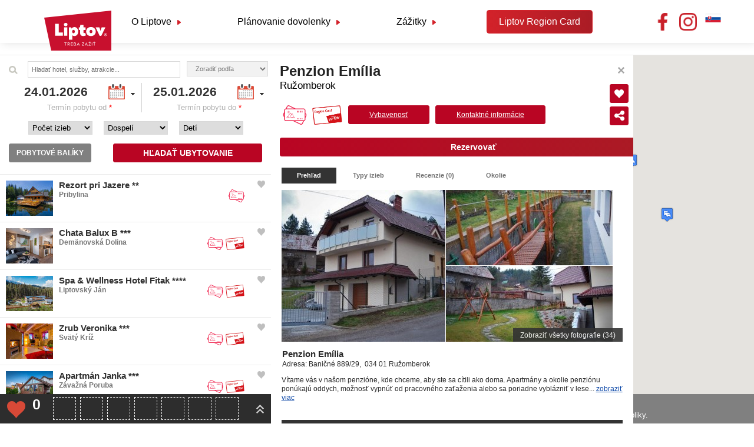

--- FILE ---
content_type: text/html; charset=UTF-8
request_url: https://www.booking.visitliptov.sk/r/accommodation/623-penzion-emilia
body_size: 69143
content:
<!DOCTYPE html>
<html lang="en">
    <head>
        <meta http-equiv="content-type" content="text/html; charset=UTF-8">
        <meta charset="utf-8">
        <title>Penzion Emília | Region Liptov</title>
        
        <!-- Google Tag Manager -->
        <script>(function(w,d,s,l,i){w[l]=w[l]||[];w[l].push({'gtm.start':
        new Date().getTime(),event:'gtm.js'});var f=d.getElementsByTagName(s)[0],
        j=d.createElement(s),dl=l!='dataLayer'?'&l='+l:'';j.async=true;j.src=
        'https://www.googletagmanager.com/gtm.js?id='+i+dl;f.parentNode.insertBefore(j,f);
        })(window,document,'script','dataLayer','GTM-MCMRZKF');</script>
        <!-- End Google Tag Manager -->
        
        <meta name="viewport" content="width=device-width, initial-scale=1.0">
        <meta name="description" content="V&iacute;tame v&aacute;s v na&scaron;om penzi&oacute;ne, kde chceme, aby ste sa c&iacute;tili ako doma. Apartm&aacute;ny a okolie penzi&oacute;nu pon&uacute;kaj&uacute;&#8230;">
        <meta name="keywords" content="ubytovanie, hotely, penziony, privaty, chaty, cestovanie, slovensko, region, priroda, lyzovanie, aquapark, vylety, atrakcie, sluzby, adrenalin">
        <meta name="robots" content="index, follow">
        <meta name="author" content="Elicase, www.elicase.sk">
        <meta property="og:title" content="Penzion Emília" id="og_title" />        
        <meta property="og:type" content="website" />
        <meta property="og:url" content="https://www.booking.visitliptov.sk/r/accommodation/623-penzion-emilia" id="og_url" />
        <meta property="og:image" content="https://www.booking.visitliptov.sk/files/dispenser/crop/e.01-283x258.jpg" id="og_image" />
        
        <meta name="language" content="sk" />
        <link rel="Shortcut icon" href="https://www.booking.visitliptov.sk/favicon.ico" type="image/x-icon" />

        <!-- Le styles -->
        <link href="https://www.booking.visitliptov.sk/assets/crs/css/reset.css" rel="stylesheet" />
        
                    <link href="https://www.booking.visitliptov.sk/assets/crs/css/style_respo.css?v=1737317879" rel="stylesheet" />        
            <link href="https://www.booking.visitliptov.sk/assets/crs/css/responsive.css?v=1681417493" rel="stylesheet" />
                
        <link href="https://www.booking.visitliptov.sk/assets/crs/css/jquery/custom/jquery-ui-1.8.16.custom.css" rel="stylesheet" />
        <link href="https://www.booking.visitliptov.sk/assets/crs/css/jquery.mCustomScrollbar.css" rel="stylesheet" />
        <link href="https://www.booking.visitliptov.sk/assets/crs/js/fancybox/jquery.fancybox-1.3.4.css" rel="stylesheet" />
        <link rel="stylesheet" href="https://cdn.jsdelivr.net/bxslider/4.2.12/jquery.bxslider.css">
        
        <link href="https://www.booking.visitliptov.sk/assets/crs/js/smartmenu/css/sm-core-css.css" rel="stylesheet" type="text/css" />
        <link href="https://www.booking.visitliptov.sk/assets/crs/js/smartmenu/css/sm-clean/sm-clean.css" rel="stylesheet" type="text/css" />
        <link href="https://maxcdn.bootstrapcdn.com/font-awesome/4.7.0/css/font-awesome.min.css" rel="stylesheet" type="text/css" />
                
        <script>var SITE_URL = "https://www.booking.visitliptov.sk/";</script>
        <script src="//maps.google.com/maps/api/js?sensor=true&key=AIzaSyAWX-MpAQyUYnEGGOcQEU9HgFuQRbuUFWo"></script>
        <script src="https://unpkg.com/@googlemaps/markerwithlabel/dist/index.min.js"></script>
        
        <script src="https://www.booking.visitliptov.sk/assets/crs/js/jquery-1.7.1.min.js"></script>
        <script src="https://www.booking.visitliptov.sk/assets/crs/js/jquery.ui.map.js"></script>
        <script src="https://www.booking.visitliptov.sk/assets/crs/js/jquery.ui.map.microdata.js"></script>
        <script src="https://www.booking.visitliptov.sk/assets/crs/js/jquery.raty.min.js"></script>
        <script src="https://www.booking.visitliptov.sk/assets/crs/js/fancybox/jquery.fancybox-1.3.4.pack.js"></script>
        <script src="https://www.booking.visitliptov.sk/assets/js/jquery.validationEngine.js"></script>
        <script src="https://www.booking.visitliptov.sk/assets/js/jquery.validationEngine-sk.js"></script>
        <script src="https://www.booking.visitliptov.sk/assets/js/bootstrap_tooltip.js" type="text/javascript"></script>
        <script src="https://www.booking.visitliptov.sk/assets/crs/js/jquery.scrollTo.js"></script>
        <script src="https://www.booking.visitliptov.sk/assets/crs/js/jquery.dotdotdot.min.js"></script>
        <script src="https://www.booking.visitliptov.sk/assets/crs/js/jquery.history.min.js"></script>
        <script src="https://www.booking.visitliptov.sk/assets/crs/js/global.js"></script>
        <script src="https://www.booking.visitliptov.sk/assets/crs/js/main.js?v=1697056046"></script>
        <script src="https://www.booking.visitliptov.sk/assets/crs/js/jquery-ui.js"></script>
                    <script src="https://www.booking.visitliptov.sk/assets/crs/js/jquery-ui-datepicker-sk.js"></script>
                <script src="https://cdn.jsdelivr.net/bxslider/4.2.12/jquery.bxslider.min.js"></script>
                        
                    <link rel="stylesheet" href="https://www.booking.visitliptov.sk/assets/menu/css/fw-menu.css?v=1653505480" type="text/css" media="all" />
            <!--<script type="text/javascript" src="https://www.booking.visitliptov.sk/assets/menu/js/bootstrap.min.js"></script>-->
            <script type="text/javascript" src="https://www.booking.visitliptov.sk/assets/menu/js/custom.js?v=1649764011"></script>
                
        <!-- twitter -->
        <script>!function(d,s,id){var js,fjs=d.getElementsByTagName(s)[0];if(!d.getElementById(id)){js=d.createElement(s);js.id=id;js.src="//platform.twitter.com/widgets.js";fjs.parentNode.insertBefore(js,fjs);}}(document,"script","twitter-wjs");</script>
            
        <!-- google plus -->
        <script type="text/javascript" src="https://apis.google.com/js/plusone.js">
          {parsetags: 'explicit'}
        </script>
        
                    
            <!-- Smartlook -->
            <script type="text/javascript">
                window.smartlook||(function(d) {
                var o=smartlook=function(){ o.api.push(arguments)},h=d.getElementsByTagName('head')[0];
                var c=d.createElement('script');o.api=new Array();c.async=true;c.type='text/javascript';
                c.charset='utf-8';c.src='//rec.smartlook.com/recorder.js';h.appendChild(c);
                })(document);
                smartlook('init', 'ae601cffa244d56681e894c190b58d9f6a349292');
            </script>
                
        <!-- Start cookieyes banner --> 
        <script id="cookieyes" type="text/javascript" src="https://cdn-cookieyes.com/client_data/4b06fca8846321b7d243f7ff/script.js"></script>
        <!-- End cookieyes banner -->
    </head>

    <body class="no_menu mv-2022">
        <!-- Google Tag Manager (noscript) -->
        <noscript><iframe src="https://www.googletagmanager.com/ns.html?id=GTM-MCMRZKF"
        height="0" width="0" style="display:none;visibility:hidden"></iframe></noscript>
        <!-- End Google Tag Manager (noscript) -->

        <div id="fb-root"></div>
        <script>
            var fb_user;

            window.fbAsyncInit = function() {
                FB.init({
                    appId      : '155205201223527', // App ID
                    status     : true, // check login status
                    cookie     : true, // enable cookies to allow the server to access the session
                    xfbml      : true  // parse XFBML
                });

                // Additional init code here
                FB.Event.subscribe('auth.authResponseChange', function(response) {
                    // Here we specify what we do with the response anytime this event occurs.
                    if (response.status === 'connected') {
                      $('.top-menu').hide();
                      $('#user').removeClass('hidden');
                      testAPI();
                    } else if (response.status === 'not_authorized') {
                      FB.login();
                    } else {
                      FB.login();
                    }
                });

                FB.Event.subscribe('auth.login', function(response) {
                    location.reload();
                });

                FB.Event.subscribe('auth.logout', function(response) {
                    $('.top-menu').show();
                    $('#user').addClass('hidden');

                    //logout
                    $.post(SITE_URL + "crs/logout");
                    location.reload();
                });
            };

          // Load the SDK asynchronously
          (function(d){
             var js, id = 'facebook-jssdk', ref = d.getElementsByTagName('script')[0];
             if (d.getElementById(id)) {return;}
             js = d.createElement('script'); js.id = id; js.async = true;
             js.src = "//connect.facebook.net/en_EN/all.js";
             ref.parentNode.insertBefore(js, ref);
           }(document));

            function testAPI() {
                FB.api('/me', function(response) {
                    fb_user = response;
                    $('#user p span').html(fb_user.name.replace(' ', '<br />'));
                    getProfileImage();
                });
            }

            function getProfileImage() {

                var $photo   = $('.user-img'),
                    $fbPhoto = $('img.fb-photo');

                $.post(SITE_URL + "crs/check_user", { user_id: fb_user.id }, function(data) {
                    if (data == "false")
                    {
                        FB.api("/me/picture?width=30&height=30", function(response) {

                            var profileImage = response.data.url.split('https://')[1];

                           //remove if there and add image element to dom to show without refresh
                           if( $fbPhoto.length ){
                               $fbPhoto.remove();
                           }

                            $.post(SITE_URL + "crs/save_image", {image: profileImage, user_id: fb_user.id}, function() {

                            });

                           $photo.html('<img class=\"fb-photo\" src=\"//' + profileImage + '\" alt="Facebook Photo">');
                        });
                    }
                    else
                    {
                        $photo.html('<img class=\"fb-photo\" src=\"' + data + '\" alt="Facebook Photo">');
                    }
                });
            }
        </script>

                    <div class="header">
                
<div class="fw-container">
    <div>
		<a class="fw-logo" href="https://www.visitliptov.sk/">
            <img alt="" src="https://www.booking.visitliptov.sk/assets/menu//img/logo-menu.svg">
        </a>
        <nav class="fw-nav">
        	<ul class="fw-main-menu"><li class="fw-menu-item fw-menu-item-has-children"><a href="https://www.visitliptov.sk/#" ><span>O Liptove</span></a><ul class="fw-sub-menu"><li class="fw-menu-item fw-menu-item-has-children"><a href="https://www.visitliptov.sk/#"><span>O Liptove</span></a><ul class="fw-sub-menu row"><li class="fw-menu-item"><a href="https://www.visitliptov.sk/o-liptove/informacie-o-regione-liptov/"><span>Informácie o Liptove</span></a></li><li class="fw-menu-item"><a href="https://www.visitliptov.sk/o-liptove/o-nas/"><span>O nás</span></a></li></ul></li></ul></li><li class="fw-menu-item fw-menu-item-has-children"><a href="https://www.visitliptov.sk/#" ><span>Plánovanie dovolenky</span></a><ul class="fw-sub-menu"><li class="fw-menu-item fw-menu-item-has-children"><a href="https://www.visitliptov.sk/#"><span>Plánovanie dovolenky</span></a><ul class="fw-sub-menu row"><li class="fw-menu-item"><a href="https://www.visitliptov.sk/planovac-dovolenky/"><span>NEW! Plánovač dovolenky</span></a></li><li class="fw-menu-item"><a href="https://www.visitliptov.sk/planovanie-dovolenky/prakticke-informacie/"><span>Praktické informácie</span></a></li><li class="fw-menu-item"><a href="https://www.visitliptov.sk/planovanie-dovolenky/pocasie-a-kamery/"><span>Počasie a kamery</span></a></li><li class="fw-menu-item"><a href="https://www.visitliptov.sk/planovanie-dovolenky/doprava-na-liptove/"><span>Doprava</span></a></li></ul></li></ul></li><li class="fw-menu-item fw-menu-item-has-children"><a href="https://www.visitliptov.sk/#" ><span>Zážitky</span></a><ul class="fw-sub-menu"><li class="fw-menu-item fw-menu-item-has-children"><a href="https://www.visitliptov.sk/#"><span>Zážitky</span></a><ul class="fw-sub-menu row"><li class="fw-menu-item"><a href="https://www.visitliptov.sk/zazitky/aktivity-a-relax/?_season=zima"><span>Aktivity a relax</span></a></li><li class="fw-menu-item"><a href="https://www.visitliptov.sk/zazitky/podujatia/"><span>Podujatia</span></a></li><li class="fw-menu-item"><a href="https://www.visitliptov.sk/zazitky/kde-jest-a-pit/"><span>Kde jesť a piť</span></a></li><li class="fw-menu-item"><a href="https://www.visitliptov.sk/liptov-s-detmi/"><span>Liptov s deťmi</span></a></li><li class="fw-menu-item"><a href="https://www.visitliptov.sk/nepoznany-liptov/"><span>Nepoznaný Liptov</span></a></li><li class="fw-menu-item"><a href="https://www.visitliptov.sk/"><span>Športové aktivity</span></a><ul class="fw-sub-menu"><li class="fw-menu-item"><a href="https://www.visitliptov.sk/lyzovanie-na-liptove/"><span>Lyžovanie</span></a></li><li class="fw-menu-item"><a href="https://www.visitliptov.sk/zazitky/bezecke-lyzovanie/"><span>Bežecké lyžovanie</span></a></li><li class="fw-menu-item"><a href="https://www.visitliptov.sk/skialpinizmus-na-liptove/"><span>Skialpinizmus</span></a></li><li class="fw-menu-item"><a href="https://www.visitliptov.sk/zazitky/turistika/"><span>Turizmus</span></a></li><li class="fw-menu-item"><a href="https://www.visitliptov.sk/zazitky/cyklistika/"><span>Cyklistika</span></a></li><li class="fw-menu-item"><a href="https://www.visitliptov.sk/zazitky/lezenie-na-liptove/"><span>Lezenie</span></a></li><li class="fw-menu-item"><a href="https://www.visitliptov.sk/nordic-walking-na-liptove/"><span>Nordic walking</span></a></li></ul></li></ul></li></ul></li><li class="fw-menu-item"><a href="https://www.visitliptov.sk/liptov-region-card/" ><span>Liptov Region Card</span></a></li><li class="fw-navbar fw-navbar-light fw-navbar-expand-lg fw-icons fw-menu-item-has-children">
					<button class="fw-navbar-toggler" type="button" data-toggle="collapse" data-target="#fw-Navbar"><span class="fw-navbar-toggler-icon"></span></button>
					<div class="collapse fw-navbar-collapse" id="fw-Navbar">
						<ul class="fw-navbar-nav fw-icons-menu"><li class="fw-nav-item fw-nav-link item-facebook fw-menu-item"><a href="https://www.facebook.com/visitliptov">facebook</a></li><li class="fw-nav-item fw-nav-link item-instagram fw-menu-item"><a href="https://www.instagram.com/visitliptov/">instagram</a></li><li class="fw-nav-item fw-nav-link fw-menu-item fw-menu-item-has-children"><a title="SK" href="https://www.visitliptov.sk/booking/crs/language/sk"><img src="https://www.booking.visitliptov.sk/assets/menu//img/slovensko.svg" alt=""><span lang="sk">SK</span></a><ul class="fw-sub-menu row"><li class="fw-nav-item fw-nav-link fw-menu-item fw-menu-item-has-children"><a title="EN" href="https://www.visitliptov.sk/booking/crs/language/en"><img src="https://www.booking.visitliptov.sk/assets/menu//img/anglicko.svg" alt=""><span lang="en">EN</span></a></li><li class="fw-nav-item fw-nav-link fw-menu-item fw-menu-item-has-children"><a title="PL" href="https://www.visitliptov.sk/booking/crs/language/pl"><img src="https://www.booking.visitliptov.sk/assets/menu//img/polsko.svg" alt=""><span lang="pl">PL</span></a></li></ul></li></ul></div></li></ul>        </nav>
    </div>
</div>            </div>
        
        <div id="last-viewed">
            <div class="cart">
                <p class="cart-count">0</p>
            </div>

            <ul class="simple clearfix">
                                    <li class="free"></li>
                    <li class="free"></li>
                    <li class="free"></li>
                    <li class="free"></li>
                    <li class="free"></li>
                    <li class="free"></li>
                    <li class="free"></li>
                    <!--<li><img src="https://www.booking.visitliptov.sk/assets/crs/img/icon-add.png" /></li>-->
                            </ul>

            <a href="#" class="to-top" title="" id="open-last" onclick="$('#last-viewed #item_list').slideToggle(); $(this).toggleClass('to-top to-bottom'); return false;"></a>

            <div class="clearfix">
                <div id="item_list" class="hidden">
                    <ul class="list">
                                            </ul>
                </div>
            </div>
        </div>

        <div id="content" class="clearfix">
            <input type="hidden" value="Penzion Emília | Region Liptov" id="title" />
            <input type="hidden" value="" id="zoom" />
            <input type="hidden" value="" id="gps" />
            <input type="hidden" value="" id="perimiter" />
            <input type="hidden" value="" id="adults" />
            <input type="hidden" value="" id="lat1" />
            <input type="hidden" value="" id="lat2" />
            <input type="hidden" value="" id="lng1" />
            <input type="hidden" value="" id="lng2" />
            <input type="hidden" value="" id="center_lat" />
            <input type="hidden" value="" id="center_lng" />

            <div class="ajax"></div>

                        <div id="item-list">
    <form method="GET" action="https://www.booking.visitliptov.sk/crs" id="main-filter">
        <div id="search-bar">    
            <div class="search">
                <button type="submit"></button>
                <input type="text" name="search" value="" placeholder="Hladať hotel, služby, atrakcie..." class="autocomplete" autocomplete="off" id="simple-search" maxlength="255" />
            </div>
            
            <div class="select clearfix">
                <select name="sort" id="sort">
                    <option value="0">Zoradiť podľa</option>
                    <option value="lowprice" >Cena - od najnižšej</option>
                    <option value="highprice" >Cena - od najvyššej</option>
                    <option value="stars" >Kategória hotela</option>
                    <option value="rating" >Hodnotenie</option>
                </select>
            </div>
            
            <div id="adv-search" class="clearfix">                                                
                <div id="contentHeader">
                	<div class="dashboard">
                        <div class="dtop">
                            <input type="tel" name="date_from" id="date_from2" readonly="true" value="24.01.2026" class="date_range validate[required] datepicker" />
                        </div>
                        Termín pobytu od <span class="red">*</span>
                	</div>
                    <div class="dashboard">
                		<div class="dtop">
                            <input type="tel" name="date_to" id="date_to2" readonly="true" value="25.01.2026" class="date_range validate[required] datepicker" />
                        </div>
                        Termín pobytu do <span class="red">*</span>
                	</div>
                </div>
                
                <input type="hidden" name="" value="1" id="nights" />
                
                <div id="selects">
                    <select name="rooms" class="room-count-search" id="selected_room_count">
                        <option value="">Počet izieb</option>
                                                    <option value="1" >1</option>
                                                    <option value="2" >2</option>
                                                    <option value="3" >3</option>
                                                    <option value="4" >4</option>
                                                    <option value="5" >5</option>
                                                    <option value="6" >6</option>
                                                    <option value="7" >7</option>
                                                    <option value="8" >8</option>
                                                    <option value="9" >9</option>
                                                    <option value="10" >10</option>
                                            </select>
                    
                    <select name="adults">
                        <option value="">Dospelí</option>
                                                    <option value="1" >1</option>
                                                    <option value="2" >2</option>
                                                    <option value="3" >3</option>
                                                    <option value="4" >4</option>
                                                    <option value="5" >5</option>
                                                    <option value="6" >6</option>
                                                    <option value="7" >7</option>
                                                    <option value="8" >8</option>
                                                    <option value="9" >9</option>
                                                    <option value="10" >10</option>
                                                    <option value="11" >11</option>
                                                    <option value="12" >12</option>
                                                    <option value="13" >13</option>
                                                    <option value="14" >14</option>
                                                    <option value="15" >15</option>
                                                    <option value="16" >16</option>
                                                    <option value="17" >17</option>
                                                    <option value="18" >18</option>
                                                    <option value="19" >19</option>
                                                    <option value="20" >20</option>
                                            </select>
                    
                    <select name="kids">
                        <option value="">Detí</option>
                        <option value="0">0</option>
                                                    <option value="1" >1</option>
                                                    <option value="2" >2</option>
                                                    <option value="3" >3</option>
                                                    <option value="4" >4</option>
                                                    <option value="5" >5</option>
                                                    <option value="6" >6</option>
                                                    <option value="7" >7</option>
                                                    <option value="8" >8</option>
                                                    <option value="9" >9</option>
                                                    <option value="10" >10</option>
                                                    <option value="11" >11</option>
                                                    <option value="12" >12</option>
                                                    <option value="13" >13</option>
                                                    <option value="14" >14</option>
                                                    <option value="15" >15</option>
                                                    <option value="16" >16</option>
                                                    <option value="17" >17</option>
                                                    <option value="18" >18</option>
                                                    <option value="19" >19</option>
                                                    <option value="20" >20</option>
                                            </select>
                </div>
                
                                    <div class="filtration clearfix" id="equip_filter">
                        <a href="#" class="close" onclick="$('#equip_filter').hide();">&times;</a>
                        
                        <div class="row">
                                                            <div class="col">
                                    <h3>Služby a vybavenie</h3>
                                    <ul>
                                                                                                                                    <li>
                                                    <label>
                                                        <input type="checkbox" name="equip[]" value="1"  class="equip-item" autocomplete="off" />
                                                        Internet zdarma                                                    </label>
                                                </li>
                                                                                                                                                                                <li>
                                                    <label>
                                                        <input type="checkbox" name="equip[]" value="2"  class="equip-item" autocomplete="off" />
                                                        Domáce zviera                                                    </label>
                                                </li>
                                                                                                                                                                                <li>
                                                    <label>
                                                        <input type="checkbox" name="equip[]" value="3"  class="equip-item" autocomplete="off" />
                                                        Parkovisko                                                    </label>
                                                </li>
                                                                                                                                                                                <li>
                                                    <label>
                                                        <input type="checkbox" name="equip[]" value="4"  class="equip-item" autocomplete="off" />
                                                        Reštaurácia                                                    </label>
                                                </li>
                                                                                                                                                                                <li>
                                                    <label>
                                                        <input type="checkbox" name="equip[]" value="5"  class="equip-item" autocomplete="off" />
                                                        Nefajčiarske prostredie                                                    </label>
                                                </li>
                                                                                                                                                                                <li>
                                                    <label>
                                                        <input type="checkbox" name="equip[]" value="6"  class="equip-item" autocomplete="off" />
                                                        Hotelový transport                                                    </label>
                                                </li>
                                                                                                                                                                                <li>
                                                    <label>
                                                        <input type="checkbox" name="equip[]" value="7"  class="equip-item" autocomplete="off" />
                                                        Společenská miestnosť                                                    </label>
                                                </li>
                                                                                                                                                                                <li>
                                                    <label>
                                                        <input type="checkbox" name="equip[]" value="8"  class="equip-item" autocomplete="off" />
                                                        Recepcia 24 h                                                    </label>
                                                </li>
                                                                                                                                                                                <li>
                                                    <label>
                                                        <input type="checkbox" name="equip[]" value="9"  class="equip-item" autocomplete="off" />
                                                        Úschovňa bicyklov / lyží                                                    </label>
                                                </li>
                                                                                                                                                                                <li>
                                                    <label>
                                                        <input type="checkbox" name="equip[]" value="10"  class="equip-item" autocomplete="off" />
                                                        Konferenčná miestnosť                                                    </label>
                                                </li>
                                                                                                                                                                                <li>
                                                    <label>
                                                        <input type="checkbox" name="equip[]" value="124"  class="equip-item" autocomplete="off" />
                                                        Family Friendly                                                    </label>
                                                </li>
                                                                                                                                                                                <li>
                                                    <label>
                                                        <input type="checkbox" name="equip[]" value="11"  class="equip-item" autocomplete="off" />
                                                        Záhrada / Grill                                                    </label>
                                                </li>
                                                                                                                                                                                <li>
                                                    <label>
                                                        <input type="checkbox" name="equip[]" value="137"  class="equip-item" autocomplete="off" />
                                                        E-bike nabíjačka                                                    </label>
                                                </li>
                                                                                                                                                                                <li>
                                                    <label>
                                                        <input type="checkbox" name="equip[]" value="138"  class="equip-item" autocomplete="off" />
                                                        Dobíjacia stanica                                                    </label>
                                                </li>
                                                                                                                                                                                <li>
                                                    <label>
                                                        <input type="checkbox" name="equip[]" value="139"  class="equip-item" autocomplete="off" />
                                                        Bezbariérové ubytovanie                                                    </label>
                                                </li>
                                                                                                                                                                                <li>
                                                    <label>
                                                        <input type="checkbox" name="equip[]" value="34"  class="equip-item" autocomplete="off" />
                                                        Wellness                                                    </label>
                                                </li>
                                                                                                                        </ul>
                                </div>
                                                            <div class="col">
                                    <h3>Šport</h3>
                                    <ul>
                                                                                                                                    <li>
                                                    <label>
                                                        <input type="checkbox" name="equip[]" value="12"  class="equip-item" autocomplete="off" />
                                                        Bazén - vnútorný                                                    </label>
                                                </li>
                                                                                                                                                                                <li>
                                                    <label>
                                                        <input type="checkbox" name="equip[]" value="14"  class="equip-item" autocomplete="off" />
                                                        Kolkáreň                                                    </label>
                                                </li>
                                                                                                                                                                                <li>
                                                    <label>
                                                        <input type="checkbox" name="equip[]" value="15"  class="equip-item" autocomplete="off" />
                                                        Fitness                                                    </label>
                                                </li>
                                                                                                                                                                                <li>
                                                    <label>
                                                        <input type="checkbox" name="equip[]" value="18"  class="equip-item" autocomplete="off" />
                                                        Lyžiarsky vlek                                                    </label>
                                                </li>
                                                                                                                                                                                <li>
                                                    <label>
                                                        <input type="checkbox" name="equip[]" value="19"  class="equip-item" autocomplete="off" />
                                                        Potápanie                                                    </label>
                                                </li>
                                                                                                                                                                                <li>
                                                    <label>
                                                        <input type="checkbox" name="equip[]" value="20"  class="equip-item" autocomplete="off" />
                                                        Požičovňa bicyklov                                                    </label>
                                                </li>
                                                                                                                                                                                <li>
                                                    <label>
                                                        <input type="checkbox" name="equip[]" value="21"  class="equip-item" autocomplete="off" />
                                                        Šipky                                                    </label>
                                                </li>
                                                                                                                                                                                <li>
                                                    <label>
                                                        <input type="checkbox" name="equip[]" value="22"  class="equip-item" autocomplete="off" />
                                                        Squash / ricochet                                                    </label>
                                                </li>
                                                                                                                                                                                <li>
                                                    <label>
                                                        <input type="checkbox" name="equip[]" value="23"  class="equip-item" autocomplete="off" />
                                                        Stolný tenis                                                    </label>
                                                </li>
                                                                                                                                                                                <li>
                                                    <label>
                                                        <input type="checkbox" name="equip[]" value="24"  class="equip-item" autocomplete="off" />
                                                        Tenisový kurt                                                    </label>
                                                </li>
                                                                                                                        </ul>
                                </div>
                                                            <div class="col">
                                    <h3>Zariadenie izieb</h3>
                                    <ul>
                                                                                                                                    <li>
                                                    <label>
                                                        <input type="checkbox" name="equip[]" value="144"  class="equip-item" autocomplete="off" />
                                                        Rýchlovarná kanvica                                                    </label>
                                                </li>
                                                                                                                                                                                <li>
                                                    <label>
                                                        <input type="checkbox" name="equip[]" value="140"  class="equip-item" autocomplete="off" />
                                                        Práčka                                                    </label>
                                                </li>
                                                                                                                                                                                <li>
                                                    <label>
                                                        <input type="checkbox" name="equip[]" value="141"  class="equip-item" autocomplete="off" />
                                                        Zvuková izolácia                                                    </label>
                                                </li>
                                                                                                                                                                                <li>
                                                    <label>
                                                        <input type="checkbox" name="equip[]" value="142"  class="equip-item" autocomplete="off" />
                                                        Výhľad                                                    </label>
                                                </li>
                                                                                                                                                                                <li>
                                                    <label>
                                                        <input type="checkbox" name="equip[]" value="143"  class="equip-item" autocomplete="off" />
                                                        Pracovný stôl                                                    </label>
                                                </li>
                                                                                                                                                                                <li>
                                                    <label>
                                                        <input type="checkbox" name="equip[]" value="125"  class="equip-item" autocomplete="off" />
                                                        Raňajky v cene                                                    </label>
                                                </li>
                                                                                                                                                                                <li>
                                                    <label>
                                                        <input type="checkbox" name="equip[]" value="61"  class="equip-item" autocomplete="off" />
                                                        Postielka                                                    </label>
                                                </li>
                                                                                                                                                                                <li>
                                                    <label>
                                                        <input type="checkbox" name="equip[]" value="63"  class="equip-item" autocomplete="off" />
                                                        TV s plochou obrazovkou                                                    </label>
                                                </li>
                                                                                                                                                                                <li>
                                                    <label>
                                                        <input type="checkbox" name="equip[]" value="65"  class="equip-item" autocomplete="off" />
                                                        Satelitná TV                                                    </label>
                                                </li>
                                                                                                                                                                                <li>
                                                    <label>
                                                        <input type="checkbox" name="equip[]" value="67"  class="equip-item" autocomplete="off" />
                                                        Klimatizácia                                                    </label>
                                                </li>
                                                                                                                                                                                <li>
                                                    <label>
                                                        <input type="checkbox" name="equip[]" value="69"  class="equip-item" autocomplete="off" />
                                                        Internet zdarma                                                    </label>
                                                </li>
                                                                                                                                                                                <li>
                                                    <label>
                                                        <input type="checkbox" name="equip[]" value="71"  class="equip-item" autocomplete="off" />
                                                        Trezor                                                    </label>
                                                </li>
                                                                                                                                                                                <li>
                                                    <label>
                                                        <input type="checkbox" name="equip[]" value="73"  class="equip-item" autocomplete="off" />
                                                        Súkromná kúpeľňa                                                    </label>
                                                </li>
                                                                                                                                                                                <li>
                                                    <label>
                                                        <input type="checkbox" name="equip[]" value="75"  class="equip-item" autocomplete="off" />
                                                        Vaňa                                                    </label>
                                                </li>
                                                                                                                                                                                <li>
                                                    <label>
                                                        <input type="checkbox" name="equip[]" value="77"  class="equip-item" autocomplete="off" />
                                                        WC                                                    </label>
                                                </li>
                                                                                                                                                                                <li>
                                                    <label>
                                                        <input type="checkbox" name="equip[]" value="79"  class="equip-item" autocomplete="off" />
                                                        Chladnička                                                    </label>
                                                </li>
                                                                                                                                                                                <li>
                                                    <label>
                                                        <input type="checkbox" name="equip[]" value="81"  class="equip-item" autocomplete="off" />
                                                        Minibar                                                    </label>
                                                </li>
                                                                                                                                                                                <li>
                                                    <label>
                                                        <input type="checkbox" name="equip[]" value="83"  class="equip-item" autocomplete="off" />
                                                        Fén na vlasy                                                    </label>
                                                </li>
                                                                                                                                                                                <li>
                                                    <label>
                                                        <input type="checkbox" name="equip[]" value="85"  class="equip-item" autocomplete="off" />
                                                        Kávovar                                                    </label>
                                                </li>
                                                                                                                                                                                <li>
                                                    <label>
                                                        <input type="checkbox" name="equip[]" value="89"  class="equip-item" autocomplete="off" />
                                                        Kuchynka                                                    </label>
                                                </li>
                                                                                                                                                                                <li>
                                                    <label>
                                                        <input type="checkbox" name="equip[]" value="91"  class="equip-item" autocomplete="off" />
                                                        Mikrovlnka                                                    </label>
                                                </li>
                                                                                                                                                                                <li>
                                                    <label>
                                                        <input type="checkbox" name="equip[]" value="93"  class="equip-item" autocomplete="off" />
                                                        Balkón                                                    </label>
                                                </li>
                                                                                                                                                                                <li>
                                                    <label>
                                                        <input type="checkbox" name="equip[]" value="95"  class="equip-item" autocomplete="off" />
                                                        Terasa                                                    </label>
                                                </li>
                                                                                                                                                                                <li>
                                                    <label>
                                                        <input type="checkbox" name="equip[]" value="97"  class="equip-item" autocomplete="off" />
                                                        Bezbariérová izba                                                    </label>
                                                </li>
                                                                                                                        </ul>
                                </div>
                                                            <div class="col">
                                    <h3>Lokality</h3>
                                    <ul>
                                                                                                                                    <li>
                                                    <label>
                                                        <input type="checkbox" name="equip[]" value="126"  class="equip-item" autocomplete="off" />
                                                        Liptovská Mara                                                    </label>
                                                </li>
                                                                                                                                                                                <li>
                                                    <label>
                                                        <input type="checkbox" name="equip[]" value="127"  class="equip-item" autocomplete="off" />
                                                        Tatralandia                                                    </label>
                                                </li>
                                                                                                                                                                                <li>
                                                    <label>
                                                        <input type="checkbox" name="equip[]" value="128"  class="equip-item" autocomplete="off" />
                                                        Bešeňová                                                    </label>
                                                </li>
                                                                                                                                                                                <li>
                                                    <label>
                                                        <input type="checkbox" name="equip[]" value="129"  class="equip-item" autocomplete="off" />
                                                        Jasná                                                    </label>
                                                </li>
                                                                                                                                                                                <li>
                                                    <label>
                                                        <input type="checkbox" name="equip[]" value="130"  class="equip-item" autocomplete="off" />
                                                        Malinô Brdo                                                    </label>
                                                </li>
                                                                                                                                                                                <li>
                                                    <label>
                                                        <input type="checkbox" name="equip[]" value="131"  class="equip-item" autocomplete="off" />
                                                        Liptovský Mikuláš centrum                                                    </label>
                                                </li>
                                                                                                                                                                                <li>
                                                    <label>
                                                        <input type="checkbox" name="equip[]" value="132"  class="equip-item" autocomplete="off" />
                                                        Ružomberok centrum                                                    </label>
                                                </li>
                                                                                                                                                                                <li>
                                                    <label>
                                                        <input type="checkbox" name="equip[]" value="133"  class="equip-item" autocomplete="off" />
                                                        Jánska dolina                                                    </label>
                                                </li>
                                                                                                                                                                                <li>
                                                    <label>
                                                        <input type="checkbox" name="equip[]" value="134"  class="equip-item" autocomplete="off" />
                                                        Pribylina                                                    </label>
                                                </li>
                                                                                                                                                                                <li>
                                                    <label>
                                                        <input type="checkbox" name="equip[]" value="135"  class="equip-item" autocomplete="off" />
                                                        Žiarska dolina                                                    </label>
                                                </li>
                                                                                                                                                                                <li>
                                                    <label>
                                                        <input type="checkbox" name="equip[]" value="136"  class="equip-item" autocomplete="off" />
                                                        Vlkolínec                                                    </label>
                                                </li>
                                                                                                                        </ul>
                                </div>
                                                    </div>
                    </div>
                                
                <a href="https://www.visitliptov.sk/planovanie-dovolenky/pobytove-baliky/" class="btn btn-gray packages-btn" target="_blank">
                    Pobytové balíky                </a>
                
                <button type="submit" class="btn btn-orange search-btn">HĽADAŤ UBYTOVANIE</button>
            </div>
        </div>
    </form>
    
    <ul class="list" id="main-list">
                <li class="item " data-id="695" data-price="" id="item-695">
            <a href="https://www.booking.visitliptov.sk/r/ubytovanie/695-rezort-pri-jazere" title="Zobraziť detail." class="show-detail" data-id="695" data-type="a">
                <div class="image">                    
                    <img src="https://www.booking.visitliptov.sk/files/dispenser/crop/rezort_foto4-80x60.jpg" alt="Rezort pri Jazere" />                                    
                </div>
                
                <div class="description top">
                    <h3>Rezort pri Jazere **</h3>
                    
                    <div class="equip-icons">
                        <a href="https://www.visitliptov.sk/2024/07/10/rekreacne-poukazy-pre-zamestnancov-na-pobyty-na-slovensku/" target="_blank">
                        <img src="https://www.booking.visitliptov.sk/assets/crs/img/cards/rekreacny-poukaz-icon.svg" title="rekreacny-poukaz" width="40px" height="25px" /></a>
                                                                                                                                                                                                                                                                                                                                                                                                            </div>
                    
                    <p class="city">Pribylina</p>
                    
                    <div class="information clearfix">
                        <!--
                        <div class="discount rating ">
                            0%
                        </div>
                        -->
                        <div class="reviews">
                                                    </div>
                        <div class="price">
                                                    </div>
                    </div>
                </div>
            </a>
            
            <div class="checkbox">
                <input type="checkbox" name="selected[]" value="695"  id="fav-695" />
                <label for="fav-695"></label>
            </div>
            
                        <div class="hidden">
                <div class="info-window window-695">
                    <div class="image">                    
                        <img src="https://www.booking.visitliptov.sk/files/dispenser/crop/rezort_foto4-80x60.jpg" alt="Object image." />                                    
                    </div>
                    
                    <div class="description top">
                        <h3>Rezort pri Jazere **</h3>
                        <p class="city">Pribylina</p>
                        
                        <div class="information clearfix">
                            <!--
                            <div class="discount rating ">
                                0%
                            </div>
                            -->
                            <div class="reviews">
                                                            </div>
                            <div class="price" style="font-weight: bold; font-size: 15px">
                                                            </div>
                        </div>
                    </div>
                </div>
            
                <div itemscope itemtype="http://data-vocabulary.org/Event">
                     <span itemprop="description">
                		Rezort pri Jazere                	 </span>
                            	
                	​<span itemprop="location" itemscope itemtype="http://data-vocabulary.org/​Organization">
                		<span itemprop="url">https://www.booking.visitliptov.sk/r/ubytovanie/695-rezort-pri-jazere</span>
                        <span itemprop="category">01</span>
                        <span itemprop="id">window-695</span>
                                                <span itemprop="num">695</span> 
                		<span itemprop="geo" itemscope itemtype="http://data-vocabulary.org/​Geo">
              			    <meta itemprop="latitude" content="49.13757869561167" id="object_latitude" />
                            <meta itemprop="longitude" content="19.89666725678467" id="object_longitude" />
                	    </span>
                	</span>
                </div>
            </div>
                        
        </li>
                <li class="item " data-id="697" data-price="" id="item-697">
            <a href="https://www.booking.visitliptov.sk/r/ubytovanie/697-chata-balux-b" title="Zobraziť detail." class="show-detail" data-id="697" data-type="a">
                <div class="image">                    
                    <img src="https://www.booking.visitliptov.sk/files/dispenser/crop/obyvacka(3)-80x60.jpg" alt="Chata Balux B" />                                    
                </div>
                
                <div class="description top">
                    <h3>Chata Balux B ***</h3>
                    
                    <div class="equip-icons">
                        <a href="https://www.visitliptov.sk/2024/07/10/rekreacne-poukazy-pre-zamestnancov-na-pobyty-na-slovensku/" target="_blank">
                        <img src="https://www.booking.visitliptov.sk/assets/crs/img/cards/rekreacny-poukaz-icon.svg" title="rekreacny-poukaz" width="40px" height="25px" /></a>
                                                                                                                        <img src="https://www.booking.visitliptov.sk/assets/crs/img/cards/lrc.png?v=2" title="Liptov Region Card" />
                                                                                                                                                                                                                                                                                                                                                        </div>
                    
                    <p class="city">Demänovská Dolina</p>
                    
                    <div class="information clearfix">
                        <!--
                        <div class="discount rating ">
                            0%
                        </div>
                        -->
                        <div class="reviews">
                                                    </div>
                        <div class="price">
                                                    </div>
                    </div>
                </div>
            </a>
            
            <div class="checkbox">
                <input type="checkbox" name="selected[]" value="697"  id="fav-697" />
                <label for="fav-697"></label>
            </div>
            
                        <div class="hidden">
                <div class="info-window window-697">
                    <div class="image">                    
                        <img src="https://www.booking.visitliptov.sk/files/dispenser/crop/obyvacka(3)-80x60.jpg" alt="Object image." />                                    
                    </div>
                    
                    <div class="description top">
                        <h3>Chata Balux B ***</h3>
                        <p class="city">Demänovská Dolina</p>
                        
                        <div class="information clearfix">
                            <!--
                            <div class="discount rating ">
                                0%
                            </div>
                            -->
                            <div class="reviews">
                                                            </div>
                            <div class="price" style="font-weight: bold; font-size: 15px">
                                                            </div>
                        </div>
                    </div>
                </div>
            
                <div itemscope itemtype="http://data-vocabulary.org/Event">
                     <span itemprop="description">
                		Chata Balux B                	 </span>
                            	
                	​<span itemprop="location" itemscope itemtype="http://data-vocabulary.org/​Organization">
                		<span itemprop="url">https://www.booking.visitliptov.sk/r/ubytovanie/697-chata-balux-b</span>
                        <span itemprop="category">01</span>
                        <span itemprop="id">window-697</span>
                                                <span itemprop="num">697</span> 
                		<span itemprop="geo" itemscope itemtype="http://data-vocabulary.org/​Geo">
              			    <meta itemprop="latitude" content="48.97929783521531" id="object_latitude" />
                            <meta itemprop="longitude" content="19.595262855291367" id="object_longitude" />
                	    </span>
                	</span>
                </div>
            </div>
                        
        </li>
                <li class="item " data-id="699" data-price="" id="item-699">
            <a href="https://www.booking.visitliptov.sk/r/ubytovanie/699-spa-wellness-hotel-fitak" title="Zobraziť detail." class="show-detail" data-id="699" data-type="a">
                <div class="image">                    
                    <img src="https://www.booking.visitliptov.sk/files/dispenser/crop/exteriér-80x60.jpg" alt="Spa & Wellness Hotel Fitak" />                                    
                </div>
                
                <div class="description top">
                    <h3>Spa & Wellness Hotel Fitak ****</h3>
                    
                    <div class="equip-icons">
                        <a href="https://www.visitliptov.sk/2024/07/10/rekreacne-poukazy-pre-zamestnancov-na-pobyty-na-slovensku/" target="_blank">
                        <img src="https://www.booking.visitliptov.sk/assets/crs/img/cards/rekreacny-poukaz-icon.svg" title="rekreacny-poukaz" width="40px" height="25px" /></a>
                                                                                                                        <img src="https://www.booking.visitliptov.sk/assets/crs/img/cards/lrc.png?v=2" title="Liptov Region Card" />
                                                                                                                                                                                                                                                                                                                                                        </div>
                    
                    <p class="city">Liptovský Ján</p>
                    
                    <div class="information clearfix">
                        <!--
                        <div class="discount rating ">
                            0%
                        </div>
                        -->
                        <div class="reviews">
                                                    </div>
                        <div class="price">
                                                    </div>
                    </div>
                </div>
            </a>
            
            <div class="checkbox">
                <input type="checkbox" name="selected[]" value="699"  id="fav-699" />
                <label for="fav-699"></label>
            </div>
            
                        <div class="hidden">
                <div class="info-window window-699">
                    <div class="image">                    
                        <img src="https://www.booking.visitliptov.sk/files/dispenser/crop/exteriér-80x60.jpg" alt="Object image." />                                    
                    </div>
                    
                    <div class="description top">
                        <h3>Spa & Wellness Hotel Fitak  ...</h3>
                        <p class="city">Liptovský Ján</p>
                        
                        <div class="information clearfix">
                            <!--
                            <div class="discount rating ">
                                0%
                            </div>
                            -->
                            <div class="reviews">
                                                            </div>
                            <div class="price" style="font-weight: bold; font-size: 15px">
                                                            </div>
                        </div>
                    </div>
                </div>
            
                <div itemscope itemtype="http://data-vocabulary.org/Event">
                     <span itemprop="description">
                		Spa & Wellness Hotel Fitak                	 </span>
                            	
                	​<span itemprop="location" itemscope itemtype="http://data-vocabulary.org/​Organization">
                		<span itemprop="url">https://www.booking.visitliptov.sk/r/ubytovanie/699-spa-wellness-hotel-fitak</span>
                        <span itemprop="category">01</span>
                        <span itemprop="id">window-699</span>
                                                <span itemprop="num">699</span> 
                		<span itemprop="geo" itemscope itemtype="http://data-vocabulary.org/​Geo">
              			    <meta itemprop="latitude" content="49.03395018911258" id="object_latitude" />
                            <meta itemprop="longitude" content="19.670934677124023" id="object_longitude" />
                	    </span>
                	</span>
                </div>
            </div>
                        
        </li>
                <li class="item " data-id="696" data-price="" id="item-696">
            <a href="https://www.booking.visitliptov.sk/r/ubytovanie/696-zrub-veronika" title="Zobraziť detail." class="show-detail" data-id="696" data-type="a">
                <div class="image">                    
                    <img src="https://www.booking.visitliptov.sk/files/dispenser/crop/ZrubVeronika_obyvackakrb-80x60.jpg" alt="Zrub Veronika" />                                    
                </div>
                
                <div class="description top">
                    <h3>Zrub Veronika ***</h3>
                    
                    <div class="equip-icons">
                        <a href="https://www.visitliptov.sk/2024/07/10/rekreacne-poukazy-pre-zamestnancov-na-pobyty-na-slovensku/" target="_blank">
                        <img src="https://www.booking.visitliptov.sk/assets/crs/img/cards/rekreacny-poukaz-icon.svg" title="rekreacny-poukaz" width="40px" height="25px" /></a>
                                                                                                                        <img src="https://www.booking.visitliptov.sk/assets/crs/img/cards/lrc.png?v=2" title="Liptov Region Card" />
                                                                                                                                                                                                                                                                                                                                                        </div>
                    
                    <p class="city">Svätý Kríž</p>
                    
                    <div class="information clearfix">
                        <!--
                        <div class="discount rating ">
                            0%
                        </div>
                        -->
                        <div class="reviews">
                                                    </div>
                        <div class="price">
                                                    </div>
                    </div>
                </div>
            </a>
            
            <div class="checkbox">
                <input type="checkbox" name="selected[]" value="696"  id="fav-696" />
                <label for="fav-696"></label>
            </div>
            
                        <div class="hidden">
                <div class="info-window window-696">
                    <div class="image">                    
                        <img src="https://www.booking.visitliptov.sk/files/dispenser/crop/ZrubVeronika_obyvackakrb-80x60.jpg" alt="Object image." />                                    
                    </div>
                    
                    <div class="description top">
                        <h3>Zrub Veronika ***</h3>
                        <p class="city">Svätý Kríž</p>
                        
                        <div class="information clearfix">
                            <!--
                            <div class="discount rating ">
                                0%
                            </div>
                            -->
                            <div class="reviews">
                                                            </div>
                            <div class="price" style="font-weight: bold; font-size: 15px">
                                                            </div>
                        </div>
                    </div>
                </div>
            
                <div itemscope itemtype="http://data-vocabulary.org/Event">
                     <span itemprop="description">
                		Zrub Veronika                	 </span>
                            	
                	​<span itemprop="location" itemscope itemtype="http://data-vocabulary.org/​Organization">
                		<span itemprop="url">https://www.booking.visitliptov.sk/r/ubytovanie/696-zrub-veronika</span>
                        <span itemprop="category">01</span>
                        <span itemprop="id">window-696</span>
                                                <span itemprop="num">696</span> 
                		<span itemprop="geo" itemscope itemtype="http://data-vocabulary.org/​Geo">
              			    <meta itemprop="latitude" content="49.04628093448618" id="object_latitude" />
                            <meta itemprop="longitude" content="19.538519382476807" id="object_longitude" />
                	    </span>
                	</span>
                </div>
            </div>
                        
        </li>
                <li class="item " data-id="698" data-price="" id="item-698">
            <a href="https://www.booking.visitliptov.sk/r/ubytovanie/698-apartman-janka" title="Zobraziť detail." class="show-detail" data-id="698" data-type="a">
                <div class="image">                    
                    <img src="https://www.booking.visitliptov.sk/files/dispenser/crop/objektzvonku-80x60.jpg" alt="Apartmán Janka" />                                    
                </div>
                
                <div class="description top">
                    <h3>Apartmán Janka ***</h3>
                    
                    <div class="equip-icons">
                        <a href="https://www.visitliptov.sk/2024/07/10/rekreacne-poukazy-pre-zamestnancov-na-pobyty-na-slovensku/" target="_blank">
                        <img src="https://www.booking.visitliptov.sk/assets/crs/img/cards/rekreacny-poukaz-icon.svg" title="rekreacny-poukaz" width="40px" height="25px" /></a>
                                                                                                                        <img src="https://www.booking.visitliptov.sk/assets/crs/img/cards/lrc.png?v=2" title="Liptov Region Card" />
                                                                                                                                                                                                                                                                                                                                                        </div>
                    
                    <p class="city">Závažná Poruba</p>
                    
                    <div class="information clearfix">
                        <!--
                        <div class="discount rating ">
                            0%
                        </div>
                        -->
                        <div class="reviews">
                                                    </div>
                        <div class="price">
                                                    </div>
                    </div>
                </div>
            </a>
            
            <div class="checkbox">
                <input type="checkbox" name="selected[]" value="698"  id="fav-698" />
                <label for="fav-698"></label>
            </div>
            
                        <div class="hidden">
                <div class="info-window window-698">
                    <div class="image">                    
                        <img src="https://www.booking.visitliptov.sk/files/dispenser/crop/objektzvonku-80x60.jpg" alt="Object image." />                                    
                    </div>
                    
                    <div class="description top">
                        <h3>Apartmán Janka ***</h3>
                        <p class="city">Závažná Poruba</p>
                        
                        <div class="information clearfix">
                            <!--
                            <div class="discount rating ">
                                0%
                            </div>
                            -->
                            <div class="reviews">
                                                            </div>
                            <div class="price" style="font-weight: bold; font-size: 15px">
                                                            </div>
                        </div>
                    </div>
                </div>
            
                <div itemscope itemtype="http://data-vocabulary.org/Event">
                     <span itemprop="description">
                		Apartmán Janka                	 </span>
                            	
                	​<span itemprop="location" itemscope itemtype="http://data-vocabulary.org/​Organization">
                		<span itemprop="url">https://www.booking.visitliptov.sk/r/ubytovanie/698-apartman-janka</span>
                        <span itemprop="category">01</span>
                        <span itemprop="id">window-698</span>
                                                <span itemprop="num">698</span> 
                		<span itemprop="geo" itemscope itemtype="http://data-vocabulary.org/​Geo">
              			    <meta itemprop="latitude" content="49.05918248112805" id="object_latitude" />
                            <meta itemprop="longitude" content="19.647439867258072" id="object_longitude" />
                	    </span>
                	</span>
                </div>
            </div>
                        
        </li>
                <li class="item " data-id="700" data-price="" id="item-700">
            <a href="https://www.booking.visitliptov.sk/r/ubytovanie/700-chata-demian" title="Zobraziť detail." class="show-detail" data-id="700" data-type="a">
                <div class="image">                    
                    <img src="https://www.booking.visitliptov.sk/files/dispenser/crop/1_chataDemian-80x60.jpg" alt="Chata Demian" />                                    
                </div>
                
                <div class="description top">
                    <h3>Chata Demian ***</h3>
                    
                    <div class="equip-icons">
                        <a href="https://www.visitliptov.sk/2024/07/10/rekreacne-poukazy-pre-zamestnancov-na-pobyty-na-slovensku/" target="_blank">
                        <img src="https://www.booking.visitliptov.sk/assets/crs/img/cards/rekreacny-poukaz-icon.svg" title="rekreacny-poukaz" width="40px" height="25px" /></a>
                                                                                                                        <img src="https://www.booking.visitliptov.sk/assets/crs/img/cards/lrc.png?v=2" title="Liptov Region Card" />
                                                                                                                                                                                                                                                                                                                                                        </div>
                    
                    <p class="city">Demänovská Dolina</p>
                    
                    <div class="information clearfix">
                        <!--
                        <div class="discount rating ">
                            0%
                        </div>
                        -->
                        <div class="reviews">
                                                    </div>
                        <div class="price">
                                                    </div>
                    </div>
                </div>
            </a>
            
            <div class="checkbox">
                <input type="checkbox" name="selected[]" value="700"  id="fav-700" />
                <label for="fav-700"></label>
            </div>
            
                        
        </li>
                <li class="item " data-id="598" data-price="11" id="item-598">
            <a href="https://www.booking.visitliptov.sk/r/ubytovanie/598-vila-helena" title="Zobraziť detail." class="show-detail" data-id="598" data-type="a">
                <div class="image">                    
                    <img src="https://www.booking.visitliptov.sk/files/dispenser/crop/1(29)-80x60.jpg" alt="Vila Helena" />                                    
                </div>
                
                <div class="description ">
                    <h3>Vila Helena</h3>
                    
                    <div class="equip-icons">
                        <a href="https://www.visitliptov.sk/2024/07/10/rekreacne-poukazy-pre-zamestnancov-na-pobyty-na-slovensku/" target="_blank">
                        <img src="https://www.booking.visitliptov.sk/assets/crs/img/cards/rekreacny-poukaz-icon.svg" title="rekreacny-poukaz" width="40px" height="25px" /></a>
                                                                                                                        <img src="https://www.booking.visitliptov.sk/assets/crs/img/cards/lrc.png?v=2" title="Liptov Region Card" />
                                                                                                                                                                                                                                                                                                                                                        </div>
                    
                    <p class="city">Liptovský Ján</p>
                    
                    <div class="information clearfix">
                        <!--
                        <div class="discount rating ">
                            0%
                        </div>
                        -->
                        <div class="reviews">
                                                    </div>
                        <div class="price">
                                                    </div>
                    </div>
                </div>
            </a>
            
            <div class="checkbox">
                <input type="checkbox" name="selected[]" value="598"  id="fav-598" />
                <label for="fav-598"></label>
            </div>
            
                        <div class="hidden">
                <div class="info-window window-598">
                    <div class="image">                    
                        <img src="https://www.booking.visitliptov.sk/files/dispenser/crop/1(29)-80x60.jpg" alt="Object image." />                                    
                    </div>
                    
                    <div class="description ">
                        <h3>Vila Helena</h3>
                        <p class="city">Liptovský Ján</p>
                        
                        <div class="information clearfix">
                            <!--
                            <div class="discount rating ">
                                0%
                            </div>
                            -->
                            <div class="reviews">
                                                            </div>
                            <div class="price" style="font-weight: bold; font-size: 15px">
                                                            </div>
                        </div>
                    </div>
                </div>
            
                <div itemscope itemtype="http://data-vocabulary.org/Event">
                     <span itemprop="description">
                		Vila Helena                	 </span>
                            	
                	​<span itemprop="location" itemscope itemtype="http://data-vocabulary.org/​Organization">
                		<span itemprop="url">https://www.booking.visitliptov.sk/r/ubytovanie/598-vila-helena</span>
                        <span itemprop="category">01</span>
                        <span itemprop="id">window-598</span>
                                                    <span itemprop="price"></span>
                            <span itemprop="price_ceil">0,00 €</span>
                                                <span itemprop="num">598</span> 
                		<span itemprop="geo" itemscope itemtype="http://data-vocabulary.org/​Geo">
              			    <meta itemprop="latitude" content="49.046900421125315" id="object_latitude" />
                            <meta itemprop="longitude" content="19.676141675640906" id="object_longitude" />
                	    </span>
                	</span>
                </div>
            </div>
                        
        </li>
                <li class="item " data-id="18" data-price="14.5" id="item-18">
            <a href="https://www.booking.visitliptov.sk/r/ubytovanie/18-penzion-mara" title="Zobraziť detail." class="show-detail" data-id="18" data-type="a">
                <div class="image">                    
                    <img src="https://www.booking.visitliptov.sk/files/dispenser/crop/P2080122-80x60.JPG" alt="Penzion Mara" />                                    
                </div>
                
                <div class="description ">
                    <h3>Penzion Mara</h3>
                    
                    <div class="equip-icons">
                        <a href="https://www.visitliptov.sk/2024/07/10/rekreacne-poukazy-pre-zamestnancov-na-pobyty-na-slovensku/" target="_blank">
                        <img src="https://www.booking.visitliptov.sk/assets/crs/img/cards/rekreacny-poukaz-icon.svg" title="rekreacny-poukaz" width="40px" height="25px" /></a>
                                                                                                                        <img src="https://www.booking.visitliptov.sk/assets/crs/img/cards/lrc.png?v=2" title="Liptov Region Card" />
                                                                                                                                                                                                                                                                                                                                                        </div>
                    
                    <p class="city">Liptovský Trnovec</p>
                    
                    <div class="information clearfix">
                        <!--
                        <div class="discount rating ">
                            0%
                        </div>
                        -->
                        <div class="reviews">
                                                    </div>
                        <div class="price">
                                                    </div>
                    </div>
                </div>
            </a>
            
            <div class="checkbox">
                <input type="checkbox" name="selected[]" value="18"  id="fav-18" />
                <label for="fav-18"></label>
            </div>
            
                        <div class="hidden">
                <div class="info-window window-18">
                    <div class="image">                    
                        <img src="https://www.booking.visitliptov.sk/files/dispenser/crop/P2080122-80x60.JPG" alt="Object image." />                                    
                    </div>
                    
                    <div class="description ">
                        <h3>Penzion Mara</h3>
                        <p class="city">Liptovský Trnovec</p>
                        
                        <div class="information clearfix">
                            <!--
                            <div class="discount rating ">
                                0%
                            </div>
                            -->
                            <div class="reviews">
                                                            </div>
                            <div class="price" style="font-weight: bold; font-size: 15px">
                                                            </div>
                        </div>
                    </div>
                </div>
            
                <div itemscope itemtype="http://data-vocabulary.org/Event">
                     <span itemprop="description">
                		Penzion Mara                	 </span>
                            	
                	​<span itemprop="location" itemscope itemtype="http://data-vocabulary.org/​Organization">
                		<span itemprop="url">https://www.booking.visitliptov.sk/r/ubytovanie/18-penzion-mara</span>
                        <span itemprop="category">01</span>
                        <span itemprop="id">window-18</span>
                                                    <span itemprop="price"></span>
                            <span itemprop="price_ceil">0,00 €</span>
                                                <span itemprop="num">18</span> 
                		<span itemprop="geo" itemscope itemtype="http://data-vocabulary.org/​Geo">
              			    <meta itemprop="latitude" content="49.11225371743515" id="object_latitude" />
                            <meta itemprop="longitude" content="19.54566478729248" id="object_longitude" />
                	    </span>
                	</span>
                </div>
            </div>
                        
        </li>
                <li class="item " data-id="648" data-price="16" id="item-648">
            <a href="https://www.booking.visitliptov.sk/r/ubytovanie/648-vila-horal" title="Zobraziť detail." class="show-detail" data-id="648" data-type="a">
                <div class="image">                    
                    <img src="https://www.booking.visitliptov.sk/files/dispenser/crop/ho_40-80x60.jpg" alt="Vila Horal" />                                    
                </div>
                
                <div class="description ">
                    <h3>Vila Horal</h3>
                    
                    <div class="equip-icons">
                        <a href="https://www.visitliptov.sk/2024/07/10/rekreacne-poukazy-pre-zamestnancov-na-pobyty-na-slovensku/" target="_blank">
                        <img src="https://www.booking.visitliptov.sk/assets/crs/img/cards/rekreacny-poukaz-icon.svg" title="rekreacny-poukaz" width="40px" height="25px" /></a>
                                                                                                                        <img src="https://www.booking.visitliptov.sk/assets/crs/img/cards/lrc.png?v=2" title="Liptov Region Card" />
                                                                                                                                                                                                                                                                                                                                                        </div>
                    
                    <p class="city">Liptovský Mikuláš</p>
                    
                    <div class="information clearfix">
                        <!--
                        <div class="discount rating ">
                            0%
                        </div>
                        -->
                        <div class="reviews">
                                                    </div>
                        <div class="price">
                                                    </div>
                    </div>
                </div>
            </a>
            
            <div class="checkbox">
                <input type="checkbox" name="selected[]" value="648"  id="fav-648" />
                <label for="fav-648"></label>
            </div>
            
                        <div class="hidden">
                <div class="info-window window-648">
                    <div class="image">                    
                        <img src="https://www.booking.visitliptov.sk/files/dispenser/crop/ho_40-80x60.jpg" alt="Object image." />                                    
                    </div>
                    
                    <div class="description ">
                        <h3>Vila Horal</h3>
                        <p class="city">Liptovský Mikuláš</p>
                        
                        <div class="information clearfix">
                            <!--
                            <div class="discount rating ">
                                0%
                            </div>
                            -->
                            <div class="reviews">
                                                            </div>
                            <div class="price" style="font-weight: bold; font-size: 15px">
                                                            </div>
                        </div>
                    </div>
                </div>
            
                <div itemscope itemtype="http://data-vocabulary.org/Event">
                     <span itemprop="description">
                		Vila Horal                	 </span>
                            	
                	​<span itemprop="location" itemscope itemtype="http://data-vocabulary.org/​Organization">
                		<span itemprop="url">https://www.booking.visitliptov.sk/r/ubytovanie/648-vila-horal</span>
                        <span itemprop="category">01</span>
                        <span itemprop="id">window-648</span>
                                                    <span itemprop="price"></span>
                            <span itemprop="price_ceil">0,00 €</span>
                                                <span itemprop="num">648</span> 
                		<span itemprop="geo" itemscope itemtype="http://data-vocabulary.org/​Geo">
              			    <meta itemprop="latitude" content="49.055662830848284" id="object_latitude" />
                            <meta itemprop="longitude" content="19.579790955931117" id="object_longitude" />
                	    </span>
                	</span>
                </div>
            </div>
                        
        </li>
                <li class="item " data-id="582" data-price="20" id="item-582">
            <a href="https://www.booking.visitliptov.sk/r/ubytovanie/582-montana-chata-apartmany" title="Zobraziť detail." class="show-detail" data-id="582" data-type="a">
                <div class="image">                    
                    <img src="https://www.booking.visitliptov.sk/files/dispenser/crop/chata_montana1-80x60.png" alt="MONTANA Chata & apartmány" />                                    
                </div>
                
                <div class="description ">
                    <h3>MONTANA Chata & apartmány ***</h3>
                    
                    <div class="equip-icons">
                        <a href="https://www.visitliptov.sk/2024/07/10/rekreacne-poukazy-pre-zamestnancov-na-pobyty-na-slovensku/" target="_blank">
                        <img src="https://www.booking.visitliptov.sk/assets/crs/img/cards/rekreacny-poukaz-icon.svg" title="rekreacny-poukaz" width="40px" height="25px" /></a>
                                                                                                                        <img src="https://www.booking.visitliptov.sk/assets/crs/img/cards/lrc.png?v=2" title="Liptov Region Card" />
                                                                                                                                                                                                                                                                                                                                                        </div>
                    
                    <p class="city">Bobrovec</p>
                    
                    <div class="information clearfix">
                        <!--
                        <div class="discount rating ">
                            0%
                        </div>
                        -->
                        <div class="reviews">
                                                    </div>
                        <div class="price">
                                                    </div>
                    </div>
                </div>
            </a>
            
            <div class="checkbox">
                <input type="checkbox" name="selected[]" value="582"  id="fav-582" />
                <label for="fav-582"></label>
            </div>
            
                        <div class="hidden">
                <div class="info-window window-582">
                    <div class="image">                    
                        <img src="https://www.booking.visitliptov.sk/files/dispenser/crop/chata_montana1-80x60.png" alt="Object image." />                                    
                    </div>
                    
                    <div class="description ">
                        <h3>MONTANA Chata & apartmány * ...</h3>
                        <p class="city">Bobrovec</p>
                        
                        <div class="information clearfix">
                            <!--
                            <div class="discount rating ">
                                0%
                            </div>
                            -->
                            <div class="reviews">
                                                            </div>
                            <div class="price" style="font-weight: bold; font-size: 15px">
                                                            </div>
                        </div>
                    </div>
                </div>
            
                <div itemscope itemtype="http://data-vocabulary.org/Event">
                     <span itemprop="description">
                		MONTANA Chata & apartmány                	 </span>
                            	
                	​<span itemprop="location" itemscope itemtype="http://data-vocabulary.org/​Organization">
                		<span itemprop="url">https://www.booking.visitliptov.sk/r/ubytovanie/582-montana-chata-apartmany</span>
                        <span itemprop="category">01</span>
                        <span itemprop="id">window-582</span>
                                                    <span itemprop="price"></span>
                            <span itemprop="price_ceil">0,00 €</span>
                                                <span itemprop="num">582</span> 
                		<span itemprop="geo" itemscope itemtype="http://data-vocabulary.org/​Geo">
              			    <meta itemprop="latitude" content="49.121964851769214" id="object_latitude" />
                            <meta itemprop="longitude" content="19.614211594334392" id="object_longitude" />
                	    </span>
                	</span>
                </div>
            </div>
                        
        </li>
                <li class="item " data-id="614" data-price="20" id="item-614">
            <a href="https://www.booking.visitliptov.sk/r/ubytovanie/614-penzion-blesk" title="Zobraziť detail." class="show-detail" data-id="614" data-type="a">
                <div class="image">                    
                    <img src="https://www.booking.visitliptov.sk/files/dispenser/crop/blesk_15-80x60.jpg" alt="Penzión Blesk" />                                    
                </div>
                
                <div class="description ">
                    <h3>Penzión Blesk</h3>
                    
                    <div class="equip-icons">
                        <a href="https://www.visitliptov.sk/2024/07/10/rekreacne-poukazy-pre-zamestnancov-na-pobyty-na-slovensku/" target="_blank">
                        <img src="https://www.booking.visitliptov.sk/assets/crs/img/cards/rekreacny-poukaz-icon.svg" title="rekreacny-poukaz" width="40px" height="25px" /></a>
                                                                                                                        <img src="https://www.booking.visitliptov.sk/assets/crs/img/cards/lrc.png?v=2" title="Liptov Region Card" />
                                                                                                                                                                                                                                                                                                                                                        </div>
                    
                    <p class="city">Ružomberok</p>
                    
                    <div class="information clearfix">
                        <!--
                        <div class="discount rating ">
                            0%
                        </div>
                        -->
                        <div class="reviews">
                                                    </div>
                        <div class="price">
                                                    </div>
                    </div>
                </div>
            </a>
            
            <div class="checkbox">
                <input type="checkbox" name="selected[]" value="614"  id="fav-614" />
                <label for="fav-614"></label>
            </div>
            
                        <div class="hidden">
                <div class="info-window window-614">
                    <div class="image">                    
                        <img src="https://www.booking.visitliptov.sk/files/dispenser/crop/blesk_15-80x60.jpg" alt="Object image." />                                    
                    </div>
                    
                    <div class="description ">
                        <h3>Penzión Blesk</h3>
                        <p class="city">Ružomberok</p>
                        
                        <div class="information clearfix">
                            <!--
                            <div class="discount rating ">
                                0%
                            </div>
                            -->
                            <div class="reviews">
                                                            </div>
                            <div class="price" style="font-weight: bold; font-size: 15px">
                                                            </div>
                        </div>
                    </div>
                </div>
            
                <div itemscope itemtype="http://data-vocabulary.org/Event">
                     <span itemprop="description">
                		Penzión Blesk                	 </span>
                            	
                	​<span itemprop="location" itemscope itemtype="http://data-vocabulary.org/​Organization">
                		<span itemprop="url">https://www.booking.visitliptov.sk/r/ubytovanie/614-penzion-blesk</span>
                        <span itemprop="category">01</span>
                        <span itemprop="id">window-614</span>
                                                    <span itemprop="price"></span>
                            <span itemprop="price_ceil">0,00 €</span>
                                                <span itemprop="num">614</span> 
                		<span itemprop="geo" itemscope itemtype="http://data-vocabulary.org/​Geo">
              			    <meta itemprop="latitude" content="49.08297664724139" id="object_latitude" />
                            <meta itemprop="longitude" content="19.2861134875443" id="object_longitude" />
                	    </span>
                	</span>
                </div>
            </div>
                        
        </li>
                <li class="item " data-id="279" data-price="20" id="item-279">
            <a href="https://www.booking.visitliptov.sk/r/ubytovanie/279-penzion-u-holosov" title="Zobraziť detail." class="show-detail" data-id="279" data-type="a">
                <div class="image">                    
                    <img src="https://www.booking.visitliptov.sk/files/dispenser/crop/h6-80x60.jpg" alt="Penzion u Hološov" />                                    
                </div>
                
                <div class="description ">
                    <h3>Penzion u Hološov</h3>
                    
                    <div class="equip-icons">
                        <a href="https://www.visitliptov.sk/2024/07/10/rekreacne-poukazy-pre-zamestnancov-na-pobyty-na-slovensku/" target="_blank">
                        <img src="https://www.booking.visitliptov.sk/assets/crs/img/cards/rekreacny-poukaz-icon.svg" title="rekreacny-poukaz" width="40px" height="25px" /></a>
                                                                                                                        <img src="https://www.booking.visitliptov.sk/assets/crs/img/cards/lrc.png?v=2" title="Liptov Region Card" />
                                                                                                                                                                                                                                                                                                                                                        </div>
                    
                    <p class="city">Smrečany</p>
                    
                    <div class="information clearfix">
                        <!--
                        <div class="discount rating ">
                            0%
                        </div>
                        -->
                        <div class="reviews">
                                                    </div>
                        <div class="price">
                                                    </div>
                    </div>
                </div>
            </a>
            
            <div class="checkbox">
                <input type="checkbox" name="selected[]" value="279"  id="fav-279" />
                <label for="fav-279"></label>
            </div>
            
                        <div class="hidden">
                <div class="info-window window-279">
                    <div class="image">                    
                        <img src="https://www.booking.visitliptov.sk/files/dispenser/crop/h6-80x60.jpg" alt="Object image." />                                    
                    </div>
                    
                    <div class="description ">
                        <h3>Penzion u Hološov</h3>
                        <p class="city">Smrečany</p>
                        
                        <div class="information clearfix">
                            <!--
                            <div class="discount rating ">
                                0%
                            </div>
                            -->
                            <div class="reviews">
                                                            </div>
                            <div class="price" style="font-weight: bold; font-size: 15px">
                                                            </div>
                        </div>
                    </div>
                </div>
            
                <div itemscope itemtype="http://data-vocabulary.org/Event">
                     <span itemprop="description">
                		Penzion u Hološov                	 </span>
                            	
                	​<span itemprop="location" itemscope itemtype="http://data-vocabulary.org/​Organization">
                		<span itemprop="url">https://www.booking.visitliptov.sk/r/ubytovanie/279-penzion-u-holosov</span>
                        <span itemprop="category">01</span>
                        <span itemprop="id">window-279</span>
                                                    <span itemprop="price"></span>
                            <span itemprop="price_ceil">0,00 €</span>
                                                <span itemprop="num">279</span> 
                		<span itemprop="geo" itemscope itemtype="http://data-vocabulary.org/​Geo">
              			    <meta itemprop="latitude" content="49.1172477702562" id="object_latitude" />
                            <meta itemprop="longitude" content="19.648534089160193" id="object_longitude" />
                	    </span>
                	</span>
                </div>
            </div>
                        
        </li>
                <li class="item " data-id="600" data-price="22" id="item-600">
            <a href="https://www.booking.visitliptov.sk/r/ubytovanie/600-privat-eden" title="Zobraziť detail." class="show-detail" data-id="600" data-type="a">
                <div class="image">                    
                    <img src="https://www.booking.visitliptov.sk/files/dispenser/crop/2-80x60.png" alt="Privát Eden" />                                    
                </div>
                
                <div class="description ">
                    <h3>Privát Eden</h3>
                    
                    <div class="equip-icons">
                        <a href="https://www.visitliptov.sk/2024/07/10/rekreacne-poukazy-pre-zamestnancov-na-pobyty-na-slovensku/" target="_blank">
                        <img src="https://www.booking.visitliptov.sk/assets/crs/img/cards/rekreacny-poukaz-icon.svg" title="rekreacny-poukaz" width="40px" height="25px" /></a>
                                                                                                                        <img src="https://www.booking.visitliptov.sk/assets/crs/img/cards/lrc.png?v=2" title="Liptov Region Card" />
                                                                                                                                                                                                                                                                                                                                                        </div>
                    
                    <p class="city">Pavlova Ves</p>
                    
                    <div class="information clearfix">
                        <!--
                        <div class="discount rating ">
                            0%
                        </div>
                        -->
                        <div class="reviews">
                                                    </div>
                        <div class="price">
                                                    </div>
                    </div>
                </div>
            </a>
            
            <div class="checkbox">
                <input type="checkbox" name="selected[]" value="600"  id="fav-600" />
                <label for="fav-600"></label>
            </div>
            
                        <div class="hidden">
                <div class="info-window window-600">
                    <div class="image">                    
                        <img src="https://www.booking.visitliptov.sk/files/dispenser/crop/2-80x60.png" alt="Object image." />                                    
                    </div>
                    
                    <div class="description ">
                        <h3>Privát Eden</h3>
                        <p class="city">Pavlova Ves</p>
                        
                        <div class="information clearfix">
                            <!--
                            <div class="discount rating ">
                                0%
                            </div>
                            -->
                            <div class="reviews">
                                                            </div>
                            <div class="price" style="font-weight: bold; font-size: 15px">
                                                            </div>
                        </div>
                    </div>
                </div>
            
                <div itemscope itemtype="http://data-vocabulary.org/Event">
                     <span itemprop="description">
                		Privát Eden                	 </span>
                            	
                	​<span itemprop="location" itemscope itemtype="http://data-vocabulary.org/​Organization">
                		<span itemprop="url">https://www.booking.visitliptov.sk/r/ubytovanie/600-privat-eden</span>
                        <span itemprop="category">01</span>
                        <span itemprop="id">window-600</span>
                                                    <span itemprop="price"></span>
                            <span itemprop="price_ceil">0,00 €</span>
                                                <span itemprop="num">600</span> 
                		<span itemprop="geo" itemscope itemtype="http://data-vocabulary.org/​Geo">
              			    <meta itemprop="latitude" content="49.1292721" id="object_latitude" />
                            <meta itemprop="longitude" content="19.58428619999995" id="object_longitude" />
                	    </span>
                	</span>
                </div>
            </div>
                        
        </li>
                <li class="item " data-id="24" data-price="23.5" id="item-24">
            <a href="https://www.booking.visitliptov.sk/r/ubytovanie/24-koliba-u-dobreho-pastiera" title="Zobraziť detail." class="show-detail" data-id="24" data-type="a">
                <div class="image">                    
                    <img src="https://www.booking.visitliptov.sk/files/dispenser/crop/Koliba_u_dobreho_pastiera_by_liptov-80x60.jpg" alt="Koliba u dobrého pastiera" />                                    
                </div>
                
                <div class="description ">
                    <h3>Koliba u dobrého pastiera</h3>
                    
                    <div class="equip-icons">
                        <a href="https://www.visitliptov.sk/2024/07/10/rekreacne-poukazy-pre-zamestnancov-na-pobyty-na-slovensku/" target="_blank">
                        <img src="https://www.booking.visitliptov.sk/assets/crs/img/cards/rekreacny-poukaz-icon.svg" title="rekreacny-poukaz" width="40px" height="25px" /></a>
                                                                                                                        <img src="https://www.booking.visitliptov.sk/assets/crs/img/cards/lrc.png?v=2" title="Liptov Region Card" />
                                                                                                                                                                                                                                                                                                                                                        </div>
                    
                    <p class="city">Ružomberok</p>
                    
                    <div class="information clearfix">
                        <!--
                        <div class="discount rating ">
                            0%
                        </div>
                        -->
                        <div class="reviews">
                                                    </div>
                        <div class="price">
                                                    </div>
                    </div>
                </div>
            </a>
            
            <div class="checkbox">
                <input type="checkbox" name="selected[]" value="24"  id="fav-24" />
                <label for="fav-24"></label>
            </div>
            
                        <div class="hidden">
                <div class="info-window window-24">
                    <div class="image">                    
                        <img src="https://www.booking.visitliptov.sk/files/dispenser/crop/Koliba_u_dobreho_pastiera_by_liptov-80x60.jpg" alt="Object image." />                                    
                    </div>
                    
                    <div class="description ">
                        <h3>Koliba u dobrého pastiera</h3>
                        <p class="city">Ružomberok</p>
                        
                        <div class="information clearfix">
                            <!--
                            <div class="discount rating ">
                                0%
                            </div>
                            -->
                            <div class="reviews">
                                                            </div>
                            <div class="price" style="font-weight: bold; font-size: 15px">
                                                            </div>
                        </div>
                    </div>
                </div>
            
                <div itemscope itemtype="http://data-vocabulary.org/Event">
                     <span itemprop="description">
                		Koliba u dobrého pastiera                	 </span>
                            	
                	​<span itemprop="location" itemscope itemtype="http://data-vocabulary.org/​Organization">
                		<span itemprop="url">https://www.booking.visitliptov.sk/r/ubytovanie/24-koliba-u-dobreho-pastiera</span>
                        <span itemprop="category">01</span>
                        <span itemprop="id">window-24</span>
                                                    <span itemprop="price"></span>
                            <span itemprop="price_ceil">0,00 €</span>
                                                <span itemprop="num">24</span> 
                		<span itemprop="geo" itemscope itemtype="http://data-vocabulary.org/​Geo">
              			    <meta itemprop="latitude" content="49.0848309" id="object_latitude" />
                            <meta itemprop="longitude" content="19.25912919999996" id="object_longitude" />
                	    </span>
                	</span>
                </div>
            </div>
                        
        </li>
                <li class="item " data-id="70" data-price="24" id="item-70">
            <a href="https://www.booking.visitliptov.sk/r/ubytovanie/70-privat-lubica" title="Zobraziť detail." class="show-detail" data-id="70" data-type="a">
                <div class="image">                    
                    <img src="https://www.booking.visitliptov.sk/files/dispenser/crop/domcek-80x60.jpg" alt="Privát Ľubica" />                                    
                </div>
                
                <div class="description ">
                    <h3>Privát Ľubica</h3>
                    
                    <div class="equip-icons">
                        <a href="https://www.visitliptov.sk/2024/07/10/rekreacne-poukazy-pre-zamestnancov-na-pobyty-na-slovensku/" target="_blank">
                        <img src="https://www.booking.visitliptov.sk/assets/crs/img/cards/rekreacny-poukaz-icon.svg" title="rekreacny-poukaz" width="40px" height="25px" /></a>
                                                                                                                        <img src="https://www.booking.visitliptov.sk/assets/crs/img/cards/lrc.png?v=2" title="Liptov Region Card" />
                                                                                                                                                                                                                                                                                                                                                        </div>
                    
                    <p class="city">Pavčina Lehota</p>
                    
                    <div class="information clearfix">
                        <!--
                        <div class="discount rating ">
                            0%
                        </div>
                        -->
                        <div class="reviews">
                                                    </div>
                        <div class="price">
                                                    </div>
                    </div>
                </div>
            </a>
            
            <div class="checkbox">
                <input type="checkbox" name="selected[]" value="70"  id="fav-70" />
                <label for="fav-70"></label>
            </div>
            
                        <div class="hidden">
                <div class="info-window window-70">
                    <div class="image">                    
                        <img src="https://www.booking.visitliptov.sk/files/dispenser/crop/domcek-80x60.jpg" alt="Object image." />                                    
                    </div>
                    
                    <div class="description ">
                        <h3>Privát Ľubica</h3>
                        <p class="city">Pavčina Lehota</p>
                        
                        <div class="information clearfix">
                            <!--
                            <div class="discount rating ">
                                0%
                            </div>
                            -->
                            <div class="reviews">
                                                            </div>
                            <div class="price" style="font-weight: bold; font-size: 15px">
                                                            </div>
                        </div>
                    </div>
                </div>
            
                <div itemscope itemtype="http://data-vocabulary.org/Event">
                     <span itemprop="description">
                		Privát Ľubica                	 </span>
                            	
                	​<span itemprop="location" itemscope itemtype="http://data-vocabulary.org/​Organization">
                		<span itemprop="url">https://www.booking.visitliptov.sk/r/ubytovanie/70-privat-lubica</span>
                        <span itemprop="category">01</span>
                        <span itemprop="id">window-70</span>
                                                    <span itemprop="price"></span>
                            <span itemprop="price_ceil">0,00 €</span>
                                                <span itemprop="num">70</span> 
                		<span itemprop="geo" itemscope itemtype="http://data-vocabulary.org/​Geo">
              			    <meta itemprop="latitude" content="49.03209670859325" id="object_latitude" />
                            <meta itemprop="longitude" content="19.564601182937622" id="object_longitude" />
                	    </span>
                	</span>
                </div>
            </div>
                        
        </li>
                <li class="item " data-id="40" data-price="25" id="item-40">
            <a href="https://www.booking.visitliptov.sk/r/ubytovanie/40-vila-vista" title="Zobraziť detail." class="show-detail" data-id="40" data-type="a">
                <div class="image">                    
                    <img src="https://www.booking.visitliptov.sk/files/dispenser/crop/VistaExterierJar18-2-80x60.jpg" alt="Vila Vista" />                                    
                </div>
                
                <div class="description ">
                    <h3>Vila Vista</h3>
                    
                    <div class="equip-icons">
                        <a href="https://www.visitliptov.sk/2024/07/10/rekreacne-poukazy-pre-zamestnancov-na-pobyty-na-slovensku/" target="_blank">
                        <img src="https://www.booking.visitliptov.sk/assets/crs/img/cards/rekreacny-poukaz-icon.svg" title="rekreacny-poukaz" width="40px" height="25px" /></a>
                                                                                                                        <img src="https://www.booking.visitliptov.sk/assets/crs/img/cards/lrc.png?v=2" title="Liptov Region Card" />
                                                                                                                                                                                                                                                                                                                                                        </div>
                    
                    <p class="city">Demänovská Dolina</p>
                    
                    <div class="information clearfix">
                        <!--
                        <div class="discount rating ">
                            0%
                        </div>
                        -->
                        <div class="reviews">
                                                    </div>
                        <div class="price">
                                                    </div>
                    </div>
                </div>
            </a>
            
            <div class="checkbox">
                <input type="checkbox" name="selected[]" value="40"  id="fav-40" />
                <label for="fav-40"></label>
            </div>
            
                        <div class="hidden">
                <div class="info-window window-40">
                    <div class="image">                    
                        <img src="https://www.booking.visitliptov.sk/files/dispenser/crop/VistaExterierJar18-2-80x60.jpg" alt="Object image." />                                    
                    </div>
                    
                    <div class="description ">
                        <h3>Vila Vista</h3>
                        <p class="city">Demänovská Dolina</p>
                        
                        <div class="information clearfix">
                            <!--
                            <div class="discount rating ">
                                0%
                            </div>
                            -->
                            <div class="reviews">
                                                            </div>
                            <div class="price" style="font-weight: bold; font-size: 15px">
                                                            </div>
                        </div>
                    </div>
                </div>
            
                <div itemscope itemtype="http://data-vocabulary.org/Event">
                     <span itemprop="description">
                		Vila Vista                	 </span>
                            	
                	​<span itemprop="location" itemscope itemtype="http://data-vocabulary.org/​Organization">
                		<span itemprop="url">https://www.booking.visitliptov.sk/r/ubytovanie/40-vila-vista</span>
                        <span itemprop="category">01</span>
                        <span itemprop="id">window-40</span>
                                                    <span itemprop="price"></span>
                            <span itemprop="price_ceil">0,00 €</span>
                                                <span itemprop="num">40</span> 
                		<span itemprop="geo" itemscope itemtype="http://data-vocabulary.org/​Geo">
              			    <meta itemprop="latitude" content="49.03196804899977" id="object_latitude" />
                            <meta itemprop="longitude" content="19.574241598889103" id="object_longitude" />
                	    </span>
                	</span>
                </div>
            </div>
                        
        </li>
                <li class="item " data-id="664" data-price="25" id="item-664">
            <a href="https://www.booking.visitliptov.sk/r/ubytovanie/664-chalupa-alzbetka" title="Zobraziť detail." class="show-detail" data-id="664" data-type="a">
                <div class="image">                    
                    <img src="https://www.booking.visitliptov.sk/files/dispenser/crop/20210924_114042-80x60.jpg" alt="Chalupa Alžbetka" />                                    
                </div>
                
                <div class="description ">
                    <h3>Chalupa Alžbetka</h3>
                    
                    <div class="equip-icons">
                        <a href="https://www.visitliptov.sk/2024/07/10/rekreacne-poukazy-pre-zamestnancov-na-pobyty-na-slovensku/" target="_blank">
                        <img src="https://www.booking.visitliptov.sk/assets/crs/img/cards/rekreacny-poukaz-icon.svg" title="rekreacny-poukaz" width="40px" height="25px" /></a>
                                                                                                                        <img src="https://www.booking.visitliptov.sk/assets/crs/img/cards/lrc.png?v=2" title="Liptov Region Card" />
                                                                                                                                                                                                                                                                                                                                                        </div>
                    
                    <p class="city">Važec</p>
                    
                    <div class="information clearfix">
                        <!--
                        <div class="discount rating ">
                            0%
                        </div>
                        -->
                        <div class="reviews">
                                                    </div>
                        <div class="price">
                                                    </div>
                    </div>
                </div>
            </a>
            
            <div class="checkbox">
                <input type="checkbox" name="selected[]" value="664"  id="fav-664" />
                <label for="fav-664"></label>
            </div>
            
                        <div class="hidden">
                <div class="info-window window-664">
                    <div class="image">                    
                        <img src="https://www.booking.visitliptov.sk/files/dispenser/crop/20210924_114042-80x60.jpg" alt="Object image." />                                    
                    </div>
                    
                    <div class="description ">
                        <h3>Chalupa Alžbetka</h3>
                        <p class="city">Važec</p>
                        
                        <div class="information clearfix">
                            <!--
                            <div class="discount rating ">
                                0%
                            </div>
                            -->
                            <div class="reviews">
                                                            </div>
                            <div class="price" style="font-weight: bold; font-size: 15px">
                                                            </div>
                        </div>
                    </div>
                </div>
            
                <div itemscope itemtype="http://data-vocabulary.org/Event">
                     <span itemprop="description">
                		Chalupa Alžbetka                	 </span>
                            	
                	​<span itemprop="location" itemscope itemtype="http://data-vocabulary.org/​Organization">
                		<span itemprop="url">https://www.booking.visitliptov.sk/r/ubytovanie/664-chalupa-alzbetka</span>
                        <span itemprop="category">01</span>
                        <span itemprop="id">window-664</span>
                                                    <span itemprop="price"></span>
                            <span itemprop="price_ceil">0,00 €</span>
                                                <span itemprop="num">664</span> 
                		<span itemprop="geo" itemscope itemtype="http://data-vocabulary.org/​Geo">
              			    <meta itemprop="latitude" content="49.05623966035355" id="object_latitude" />
                            <meta itemprop="longitude" content="19.979898983194637" id="object_longitude" />
                	    </span>
                	</span>
                </div>
            </div>
                        
        </li>
                <li class="item " data-id="163" data-price="26" id="item-163">
            <a href="https://www.booking.visitliptov.sk/r/ubytovanie/163-vila-viktoria" title="Zobraziť detail." class="show-detail" data-id="163" data-type="a">
                <div class="image">                    
                    <img src="https://www.booking.visitliptov.sk/files/dispenser/crop/dom2-80x60.jpg" alt="Vila Viktoria" />                                    
                </div>
                
                <div class="description ">
                    <h3>Vila Viktoria</h3>
                    
                    <div class="equip-icons">
                        <a href="https://www.visitliptov.sk/2024/07/10/rekreacne-poukazy-pre-zamestnancov-na-pobyty-na-slovensku/" target="_blank">
                        <img src="https://www.booking.visitliptov.sk/assets/crs/img/cards/rekreacny-poukaz-icon.svg" title="rekreacny-poukaz" width="40px" height="25px" /></a>
                                                                                                                        <img src="https://www.booking.visitliptov.sk/assets/crs/img/cards/lrc.png?v=2" title="Liptov Region Card" />
                                                                                                                                                                                                                                                                                                                                                        </div>
                    
                    <p class="city">Liptovský Mikuláš</p>
                    
                    <div class="information clearfix">
                        <!--
                        <div class="discount rating ">
                            0%
                        </div>
                        -->
                        <div class="reviews">
                                                    </div>
                        <div class="price">
                                                    </div>
                    </div>
                </div>
            </a>
            
            <div class="checkbox">
                <input type="checkbox" name="selected[]" value="163"  id="fav-163" />
                <label for="fav-163"></label>
            </div>
            
                        <div class="hidden">
                <div class="info-window window-163">
                    <div class="image">                    
                        <img src="https://www.booking.visitliptov.sk/files/dispenser/crop/dom2-80x60.jpg" alt="Object image." />                                    
                    </div>
                    
                    <div class="description ">
                        <h3>Vila Viktoria</h3>
                        <p class="city">Liptovský Mikuláš</p>
                        
                        <div class="information clearfix">
                            <!--
                            <div class="discount rating ">
                                0%
                            </div>
                            -->
                            <div class="reviews">
                                                            </div>
                            <div class="price" style="font-weight: bold; font-size: 15px">
                                                            </div>
                        </div>
                    </div>
                </div>
            
                <div itemscope itemtype="http://data-vocabulary.org/Event">
                     <span itemprop="description">
                		Vila Viktoria                	 </span>
                            	
                	​<span itemprop="location" itemscope itemtype="http://data-vocabulary.org/​Organization">
                		<span itemprop="url">https://www.booking.visitliptov.sk/r/ubytovanie/163-vila-viktoria</span>
                        <span itemprop="category">01</span>
                        <span itemprop="id">window-163</span>
                                                    <span itemprop="price"></span>
                            <span itemprop="price_ceil">0,00 €</span>
                                                <span itemprop="num">163</span> 
                		<span itemprop="geo" itemscope itemtype="http://data-vocabulary.org/​Geo">
              			    <meta itemprop="latitude" content="49.0605946890943" id="object_latitude" />
                            <meta itemprop="longitude" content="19.58336055278778" id="object_longitude" />
                	    </span>
                	</span>
                </div>
            </div>
                        
        </li>
                <li class="item " data-id="617" data-price="26" id="item-617">
            <a href="https://www.booking.visitliptov.sk/r/ubytovanie/617-penzion-andrej" title="Zobraziť detail." class="show-detail" data-id="617" data-type="a">
                <div class="image">                    
                    <img src="https://www.booking.visitliptov.sk/files/dispenser/crop/penzionandrejruzomberokubytovaniehp1-80x60.jpg" alt="Penzión Andrej" />                                    
                </div>
                
                <div class="description ">
                    <h3>Penzión Andrej **</h3>
                    
                    <div class="equip-icons">
                        <a href="https://www.visitliptov.sk/2024/07/10/rekreacne-poukazy-pre-zamestnancov-na-pobyty-na-slovensku/" target="_blank">
                        <img src="https://www.booking.visitliptov.sk/assets/crs/img/cards/rekreacny-poukaz-icon.svg" title="rekreacny-poukaz" width="40px" height="25px" /></a>
                                                                                                                        <img src="https://www.booking.visitliptov.sk/assets/crs/img/cards/lrc.png?v=2" title="Liptov Region Card" />
                                                                                                                                                                                                                                                                                                                                                        </div>
                    
                    <p class="city">Ružomberok</p>
                    
                    <div class="information clearfix">
                        <!--
                        <div class="discount rating ">
                            0%
                        </div>
                        -->
                        <div class="reviews">
                                                    </div>
                        <div class="price">
                                                    </div>
                    </div>
                </div>
            </a>
            
            <div class="checkbox">
                <input type="checkbox" name="selected[]" value="617"  id="fav-617" />
                <label for="fav-617"></label>
            </div>
            
                        <div class="hidden">
                <div class="info-window window-617">
                    <div class="image">                    
                        <img src="https://www.booking.visitliptov.sk/files/dispenser/crop/penzionandrejruzomberokubytovaniehp1-80x60.jpg" alt="Object image." />                                    
                    </div>
                    
                    <div class="description ">
                        <h3>Penzión Andrej **</h3>
                        <p class="city">Ružomberok</p>
                        
                        <div class="information clearfix">
                            <!--
                            <div class="discount rating ">
                                0%
                            </div>
                            -->
                            <div class="reviews">
                                                            </div>
                            <div class="price" style="font-weight: bold; font-size: 15px">
                                                            </div>
                        </div>
                    </div>
                </div>
            
                <div itemscope itemtype="http://data-vocabulary.org/Event">
                     <span itemprop="description">
                		Penzión Andrej                	 </span>
                            	
                	​<span itemprop="location" itemscope itemtype="http://data-vocabulary.org/​Organization">
                		<span itemprop="url">https://www.booking.visitliptov.sk/r/ubytovanie/617-penzion-andrej</span>
                        <span itemprop="category">01</span>
                        <span itemprop="id">window-617</span>
                                                    <span itemprop="price"></span>
                            <span itemprop="price_ceil">0,00 €</span>
                                                <span itemprop="num">617</span> 
                		<span itemprop="geo" itemscope itemtype="http://data-vocabulary.org/​Geo">
              			    <meta itemprop="latitude" content="49.084951199470815" id="object_latitude" />
                            <meta itemprop="longitude" content="19.29758797771001" id="object_longitude" />
                	    </span>
                	</span>
                </div>
            </div>
                        
        </li>
                <li class="item " data-id="48" data-price="28" id="item-48">
            <a href="https://www.booking.visitliptov.sk/r/ubytovanie/48-vila-bobrik" title="Zobraziť detail." class="show-detail" data-id="48" data-type="a">
                <div class="image">                    
                    <img src="https://www.booking.visitliptov.sk/files/dispenser/crop/vilabobrik1-80x60.jpg" alt="Vila Bobrík" />                                    
                </div>
                
                <div class="description ">
                    <h3>Vila Bobrík ***</h3>
                    
                    <div class="equip-icons">
                        <a href="https://www.visitliptov.sk/2024/07/10/rekreacne-poukazy-pre-zamestnancov-na-pobyty-na-slovensku/" target="_blank">
                        <img src="https://www.booking.visitliptov.sk/assets/crs/img/cards/rekreacny-poukaz-icon.svg" title="rekreacny-poukaz" width="40px" height="25px" /></a>
                                                                                                                        <img src="https://www.booking.visitliptov.sk/assets/crs/img/cards/lrc.png?v=2" title="Liptov Region Card" />
                                                                                                                                                                                                                                                                                                                                                        </div>
                    
                    <p class="city">Bobrovník</p>
                    
                    <div class="information clearfix">
                        <!--
                        <div class="discount rating ">
                            0%
                        </div>
                        -->
                        <div class="reviews">
                                                    </div>
                        <div class="price">
                                                    </div>
                    </div>
                </div>
            </a>
            
            <div class="checkbox">
                <input type="checkbox" name="selected[]" value="48"  id="fav-48" />
                <label for="fav-48"></label>
            </div>
            
                        <div class="hidden">
                <div class="info-window window-48">
                    <div class="image">                    
                        <img src="https://www.booking.visitliptov.sk/files/dispenser/crop/vilabobrik1-80x60.jpg" alt="Object image." />                                    
                    </div>
                    
                    <div class="description ">
                        <h3>Vila Bobrík ***</h3>
                        <p class="city">Bobrovník</p>
                        
                        <div class="information clearfix">
                            <!--
                            <div class="discount rating ">
                                0%
                            </div>
                            -->
                            <div class="reviews">
                                                            </div>
                            <div class="price" style="font-weight: bold; font-size: 15px">
                                                            </div>
                        </div>
                    </div>
                </div>
            
                <div itemscope itemtype="http://data-vocabulary.org/Event">
                     <span itemprop="description">
                		Vila Bobrík                	 </span>
                            	
                	​<span itemprop="location" itemscope itemtype="http://data-vocabulary.org/​Organization">
                		<span itemprop="url">https://www.booking.visitliptov.sk/r/ubytovanie/48-vila-bobrik</span>
                        <span itemprop="category">01</span>
                        <span itemprop="id">window-48</span>
                                                    <span itemprop="price"></span>
                            <span itemprop="price_ceil">0,00 €</span>
                                                <span itemprop="num">48</span> 
                		<span itemprop="geo" itemscope itemtype="http://data-vocabulary.org/​Geo">
              			    <meta itemprop="latitude" content="49.117064371192" id="object_latitude" />
                            <meta itemprop="longitude" content="19.480201452970505" id="object_longitude" />
                	    </span>
                	</span>
                </div>
            </div>
                        
        </li>
                <li class="item " data-id="203" data-price="28" id="item-203">
            <a href="https://www.booking.visitliptov.sk/r/ubytovanie/203-zemianska-kuria-u-rudolfa" title="Zobraziť detail." class="show-detail" data-id="203" data-type="a">
                <div class="image">                    
                    <img src="https://www.booking.visitliptov.sk/files/dispenser/crop/11(10)-80x60.jpg" alt="Zemianska kúria u Rudolfa" />                                    
                </div>
                
                <div class="description ">
                    <h3>Zemianska kúria u Rudolfa **</h3>
                    
                    <div class="equip-icons">
                        <a href="https://www.visitliptov.sk/2024/07/10/rekreacne-poukazy-pre-zamestnancov-na-pobyty-na-slovensku/" target="_blank">
                        <img src="https://www.booking.visitliptov.sk/assets/crs/img/cards/rekreacny-poukaz-icon.svg" title="rekreacny-poukaz" width="40px" height="25px" /></a>
                                                                                                                        <img src="https://www.booking.visitliptov.sk/assets/crs/img/cards/lrc.png?v=2" title="Liptov Region Card" />
                                                                                                                                                                                                                                                                                                                                                        </div>
                    
                    <p class="city">Liptovský Ján</p>
                    
                    <div class="information clearfix">
                        <!--
                        <div class="discount rating ">
                            0%
                        </div>
                        -->
                        <div class="reviews">
                                                    </div>
                        <div class="price">
                                                    </div>
                    </div>
                </div>
            </a>
            
            <div class="checkbox">
                <input type="checkbox" name="selected[]" value="203"  id="fav-203" />
                <label for="fav-203"></label>
            </div>
            
                        <div class="hidden">
                <div class="info-window window-203">
                    <div class="image">                    
                        <img src="https://www.booking.visitliptov.sk/files/dispenser/crop/11(10)-80x60.jpg" alt="Object image." />                                    
                    </div>
                    
                    <div class="description ">
                        <h3>Zemianska kúria u Rudolfa * ...</h3>
                        <p class="city">Liptovský Ján</p>
                        
                        <div class="information clearfix">
                            <!--
                            <div class="discount rating ">
                                0%
                            </div>
                            -->
                            <div class="reviews">
                                                            </div>
                            <div class="price" style="font-weight: bold; font-size: 15px">
                                                            </div>
                        </div>
                    </div>
                </div>
            
                <div itemscope itemtype="http://data-vocabulary.org/Event">
                     <span itemprop="description">
                		Zemianska kúria u Rudolfa                	 </span>
                            	
                	​<span itemprop="location" itemscope itemtype="http://data-vocabulary.org/​Organization">
                		<span itemprop="url">https://www.booking.visitliptov.sk/r/ubytovanie/203-zemianska-kuria-u-rudolfa</span>
                        <span itemprop="category">01</span>
                        <span itemprop="id">window-203</span>
                                                    <span itemprop="price"></span>
                            <span itemprop="price_ceil">0,00 €</span>
                                                <span itemprop="num">203</span> 
                		<span itemprop="geo" itemscope itemtype="http://data-vocabulary.org/​Geo">
              			    <meta itemprop="latitude" content="49.04898446601155" id="object_latitude" />
                            <meta itemprop="longitude" content="19.678316009192713" id="object_longitude" />
                	    </span>
                	</span>
                </div>
            </div>
                        
        </li>
                <li class="item " data-id="459" data-price="28" id="item-459">
            <a href="https://www.booking.visitliptov.sk/r/ubytovanie/459-apartmany-dreams" title="Zobraziť detail." class="show-detail" data-id="459" data-type="a">
                <div class="image">                    
                    <img src="https://www.booking.visitliptov.sk/files/dispenser/crop/adream-80x60.jpg" alt="Apartmany Dreams" />                                    
                </div>
                
                <div class="description ">
                    <h3>Apartmany Dreams **</h3>
                    
                    <div class="equip-icons">
                        <a href="https://www.visitliptov.sk/2024/07/10/rekreacne-poukazy-pre-zamestnancov-na-pobyty-na-slovensku/" target="_blank">
                        <img src="https://www.booking.visitliptov.sk/assets/crs/img/cards/rekreacny-poukaz-icon.svg" title="rekreacny-poukaz" width="40px" height="25px" /></a>
                                                                                                                        <img src="https://www.booking.visitliptov.sk/assets/crs/img/cards/lrc.png?v=2" title="Liptov Region Card" />
                                                                                                                                                                                                                                                                                                                                                        </div>
                    
                    <p class="city">Bešeňová</p>
                    
                    <div class="information clearfix">
                        <!--
                        <div class="discount rating ">
                            0%
                        </div>
                        -->
                        <div class="reviews">
                                                    </div>
                        <div class="price">
                                                    </div>
                    </div>
                </div>
            </a>
            
            <div class="checkbox">
                <input type="checkbox" name="selected[]" value="459"  id="fav-459" />
                <label for="fav-459"></label>
            </div>
            
                        <div class="hidden">
                <div class="info-window window-459">
                    <div class="image">                    
                        <img src="https://www.booking.visitliptov.sk/files/dispenser/crop/adream-80x60.jpg" alt="Object image." />                                    
                    </div>
                    
                    <div class="description ">
                        <h3>Apartmany Dreams **</h3>
                        <p class="city">Bešeňová</p>
                        
                        <div class="information clearfix">
                            <!--
                            <div class="discount rating ">
                                0%
                            </div>
                            -->
                            <div class="reviews">
                                                            </div>
                            <div class="price" style="font-weight: bold; font-size: 15px">
                                                            </div>
                        </div>
                    </div>
                </div>
            
                <div itemscope itemtype="http://data-vocabulary.org/Event">
                     <span itemprop="description">
                		Apartmany Dreams                	 </span>
                            	
                	​<span itemprop="location" itemscope itemtype="http://data-vocabulary.org/​Organization">
                		<span itemprop="url">https://www.booking.visitliptov.sk/r/ubytovanie/459-apartmany-dreams</span>
                        <span itemprop="category">01</span>
                        <span itemprop="id">window-459</span>
                                                    <span itemprop="price"></span>
                            <span itemprop="price_ceil">0,00 €</span>
                                                <span itemprop="num">459</span> 
                		<span itemprop="geo" itemscope itemtype="http://data-vocabulary.org/​Geo">
              			    <meta itemprop="latitude" content="49.1002105" id="object_latitude" />
                            <meta itemprop="longitude" content="19.43472010000005" id="object_longitude" />
                	    </span>
                	</span>
                </div>
            </div>
                        
        </li>
                <li class="item " data-id="127" data-price="30" id="item-127">
            <a href="https://www.booking.visitliptov.sk/r/ubytovanie/127-rekreacny-dom-shalom" title="Zobraziť detail." class="show-detail" data-id="127" data-type="a">
                <div class="image">                    
                    <img src="https://www.booking.visitliptov.sk/files/dispenser/crop/Smrecany-ubytovanie-kostolik-shalom-80x60.jpg" alt="Rekreačný dom Shalom" />                                    
                </div>
                
                <div class="description ">
                    <h3>Rekreačný dom Shalom **</h3>
                    
                    <div class="equip-icons">
                        <a href="https://www.visitliptov.sk/2024/07/10/rekreacne-poukazy-pre-zamestnancov-na-pobyty-na-slovensku/" target="_blank">
                        <img src="https://www.booking.visitliptov.sk/assets/crs/img/cards/rekreacny-poukaz-icon.svg" title="rekreacny-poukaz" width="40px" height="25px" /></a>
                                                                                                                        <img src="https://www.booking.visitliptov.sk/assets/crs/img/cards/lrc.png?v=2" title="Liptov Region Card" />
                                                                                                                                                                                                                                                                                                                                                        </div>
                    
                    <p class="city">Smrečany</p>
                    
                    <div class="information clearfix">
                        <!--
                        <div class="discount rating ">
                            0%
                        </div>
                        -->
                        <div class="reviews">
                                                    </div>
                        <div class="price">
                                                    </div>
                    </div>
                </div>
            </a>
            
            <div class="checkbox">
                <input type="checkbox" name="selected[]" value="127"  id="fav-127" />
                <label for="fav-127"></label>
            </div>
            
                        <div class="hidden">
                <div class="info-window window-127">
                    <div class="image">                    
                        <img src="https://www.booking.visitliptov.sk/files/dispenser/crop/Smrecany-ubytovanie-kostolik-shalom-80x60.jpg" alt="Object image." />                                    
                    </div>
                    
                    <div class="description ">
                        <h3>Rekreačný dom Shalom **</h3>
                        <p class="city">Smrečany</p>
                        
                        <div class="information clearfix">
                            <!--
                            <div class="discount rating ">
                                0%
                            </div>
                            -->
                            <div class="reviews">
                                                            </div>
                            <div class="price" style="font-weight: bold; font-size: 15px">
                                                            </div>
                        </div>
                    </div>
                </div>
            
                <div itemscope itemtype="http://data-vocabulary.org/Event">
                     <span itemprop="description">
                		Rekreačný dom Shalom                	 </span>
                            	
                	​<span itemprop="location" itemscope itemtype="http://data-vocabulary.org/​Organization">
                		<span itemprop="url">https://www.booking.visitliptov.sk/r/ubytovanie/127-rekreacny-dom-shalom</span>
                        <span itemprop="category">01</span>
                        <span itemprop="id">window-127</span>
                                                    <span itemprop="price"></span>
                            <span itemprop="price_ceil">0,00 €</span>
                                                <span itemprop="num">127</span> 
                		<span itemprop="geo" itemscope itemtype="http://data-vocabulary.org/​Geo">
              			    <meta itemprop="latitude" content="49.12029776545346" id="object_latitude" />
                            <meta itemprop="longitude" content="19.64901566505432" id="object_longitude" />
                	    </span>
                	</span>
                </div>
            </div>
                        
        </li>
                <li class="item " data-id="612" data-price="30" id="item-612">
            <a href="https://www.booking.visitliptov.sk/r/ubytovanie/612-chalupa-u-urbanov" title="Zobraziť detail." class="show-detail" data-id="612" data-type="a">
                <div class="image">                    
                    <img src="https://www.booking.visitliptov.sk/files/dispenser/crop/urb11-80x60.JPG" alt="Chalupa u Urbanov" />                                    
                </div>
                
                <div class="description ">
                    <h3>Chalupa u Urbanov</h3>
                    
                    <div class="equip-icons">
                        <a href="https://www.visitliptov.sk/2024/07/10/rekreacne-poukazy-pre-zamestnancov-na-pobyty-na-slovensku/" target="_blank">
                        <img src="https://www.booking.visitliptov.sk/assets/crs/img/cards/rekreacny-poukaz-icon.svg" title="rekreacny-poukaz" width="40px" height="25px" /></a>
                                                                                                                                                                                                                                                                                                                                                                                                            </div>
                    
                    <p class="city">Ľubeľa</p>
                    
                    <div class="information clearfix">
                        <!--
                        <div class="discount rating ">
                            0%
                        </div>
                        -->
                        <div class="reviews">
                                                    </div>
                        <div class="price">
                                                    </div>
                    </div>
                </div>
            </a>
            
            <div class="checkbox">
                <input type="checkbox" name="selected[]" value="612"  id="fav-612" />
                <label for="fav-612"></label>
            </div>
            
                        <div class="hidden">
                <div class="info-window window-612">
                    <div class="image">                    
                        <img src="https://www.booking.visitliptov.sk/files/dispenser/crop/urb11-80x60.JPG" alt="Object image." />                                    
                    </div>
                    
                    <div class="description ">
                        <h3>Chalupa u Urbanov</h3>
                        <p class="city">Ľubeľa</p>
                        
                        <div class="information clearfix">
                            <!--
                            <div class="discount rating ">
                                0%
                            </div>
                            -->
                            <div class="reviews">
                                                            </div>
                            <div class="price" style="font-weight: bold; font-size: 15px">
                                                            </div>
                        </div>
                    </div>
                </div>
            
                <div itemscope itemtype="http://data-vocabulary.org/Event">
                     <span itemprop="description">
                		Chalupa u Urbanov                	 </span>
                            	
                	​<span itemprop="location" itemscope itemtype="http://data-vocabulary.org/​Organization">
                		<span itemprop="url">https://www.booking.visitliptov.sk/r/ubytovanie/612-chalupa-u-urbanov</span>
                        <span itemprop="category">01</span>
                        <span itemprop="id">window-612</span>
                                                    <span itemprop="price"></span>
                            <span itemprop="price_ceil">0,00 €</span>
                                                <span itemprop="num">612</span> 
                		<span itemprop="geo" itemscope itemtype="http://data-vocabulary.org/​Geo">
              			    <meta itemprop="latitude" content="49.04954305680822" id="object_latitude" />
                            <meta itemprop="longitude" content="19.482752114367713" id="object_longitude" />
                	    </span>
                	</span>
                </div>
            </div>
                        
        </li>
                <li class="item " data-id="611" data-price="30" id="item-611">
            <a href="https://www.booking.visitliptov.sk/r/ubytovanie/611-privat-monika" title="Zobraziť detail." class="show-detail" data-id="611" data-type="a">
                <div class="image">                    
                    <img src="https://www.booking.visitliptov.sk/files/dispenser/crop/mo3-80x60.jpg" alt="Privát Monika" />                                    
                </div>
                
                <div class="description ">
                    <h3>Privát Monika</h3>
                    
                    <div class="equip-icons">
                        <a href="https://www.visitliptov.sk/2024/07/10/rekreacne-poukazy-pre-zamestnancov-na-pobyty-na-slovensku/" target="_blank">
                        <img src="https://www.booking.visitliptov.sk/assets/crs/img/cards/rekreacny-poukaz-icon.svg" title="rekreacny-poukaz" width="40px" height="25px" /></a>
                                                                                                                        <img src="https://www.booking.visitliptov.sk/assets/crs/img/cards/lrc.png?v=2" title="Liptov Region Card" />
                                                                                                                                                                                                                                                                                                                                                        </div>
                    
                    <p class="city">Liptovský Mikuláš</p>
                    
                    <div class="information clearfix">
                        <!--
                        <div class="discount rating ">
                            0%
                        </div>
                        -->
                        <div class="reviews">
                                                    </div>
                        <div class="price">
                                                    </div>
                    </div>
                </div>
            </a>
            
            <div class="checkbox">
                <input type="checkbox" name="selected[]" value="611"  id="fav-611" />
                <label for="fav-611"></label>
            </div>
            
                        <div class="hidden">
                <div class="info-window window-611">
                    <div class="image">                    
                        <img src="https://www.booking.visitliptov.sk/files/dispenser/crop/mo3-80x60.jpg" alt="Object image." />                                    
                    </div>
                    
                    <div class="description ">
                        <h3>Privát Monika</h3>
                        <p class="city">Liptovský Mikuláš</p>
                        
                        <div class="information clearfix">
                            <!--
                            <div class="discount rating ">
                                0%
                            </div>
                            -->
                            <div class="reviews">
                                                            </div>
                            <div class="price" style="font-weight: bold; font-size: 15px">
                                                            </div>
                        </div>
                    </div>
                </div>
            
                <div itemscope itemtype="http://data-vocabulary.org/Event">
                     <span itemprop="description">
                		Privát Monika                	 </span>
                            	
                	​<span itemprop="location" itemscope itemtype="http://data-vocabulary.org/​Organization">
                		<span itemprop="url">https://www.booking.visitliptov.sk/r/ubytovanie/611-privat-monika</span>
                        <span itemprop="category">01</span>
                        <span itemprop="id">window-611</span>
                                                    <span itemprop="price"></span>
                            <span itemprop="price_ceil">0,00 €</span>
                                                <span itemprop="num">611</span> 
                		<span itemprop="geo" itemscope itemtype="http://data-vocabulary.org/​Geo">
              			    <meta itemprop="latitude" content="49.081851422489734" id="object_latitude" />
                            <meta itemprop="longitude" content="19.624302897128246" id="object_longitude" />
                	    </span>
                	</span>
                </div>
            </div>
                        
        </li>
                <li class="item " data-id="632" data-price="34" id="item-632">
            <a href="https://www.booking.visitliptov.sk/r/ubytovanie/632-chalupa-sonja" title="Zobraziť detail." class="show-detail" data-id="632" data-type="a">
                <div class="image">                    
                    <img src="https://www.booking.visitliptov.sk/files/dispenser/crop/Clipboard06(7)-80x60.jpg" alt="Chalupa Sonja" />                                    
                </div>
                
                <div class="description ">
                    <h3>Chalupa Sonja **</h3>
                    
                    <div class="equip-icons">
                        <a href="https://www.visitliptov.sk/2024/07/10/rekreacne-poukazy-pre-zamestnancov-na-pobyty-na-slovensku/" target="_blank">
                        <img src="https://www.booking.visitliptov.sk/assets/crs/img/cards/rekreacny-poukaz-icon.svg" title="rekreacny-poukaz" width="40px" height="25px" /></a>
                                                                                                                        <img src="https://www.booking.visitliptov.sk/assets/crs/img/cards/lrc.png?v=2" title="Liptov Region Card" />
                                                                                                                                                                                                                                                                                                                                                        </div>
                    
                    <p class="city">Lúčky</p>
                    
                    <div class="information clearfix">
                        <!--
                        <div class="discount rating ">
                            0%
                        </div>
                        -->
                        <div class="reviews">
                                                    </div>
                        <div class="price">
                                                    </div>
                    </div>
                </div>
            </a>
            
            <div class="checkbox">
                <input type="checkbox" name="selected[]" value="632"  id="fav-632" />
                <label for="fav-632"></label>
            </div>
            
                        <div class="hidden">
                <div class="info-window window-632">
                    <div class="image">                    
                        <img src="https://www.booking.visitliptov.sk/files/dispenser/crop/Clipboard06(7)-80x60.jpg" alt="Object image." />                                    
                    </div>
                    
                    <div class="description ">
                        <h3>Chalupa Sonja **</h3>
                        <p class="city">Lúčky</p>
                        
                        <div class="information clearfix">
                            <!--
                            <div class="discount rating ">
                                0%
                            </div>
                            -->
                            <div class="reviews">
                                                            </div>
                            <div class="price" style="font-weight: bold; font-size: 15px">
                                                            </div>
                        </div>
                    </div>
                </div>
            
                <div itemscope itemtype="http://data-vocabulary.org/Event">
                     <span itemprop="description">
                		Chalupa Sonja                	 </span>
                            	
                	​<span itemprop="location" itemscope itemtype="http://data-vocabulary.org/​Organization">
                		<span itemprop="url">https://www.booking.visitliptov.sk/r/ubytovanie/632-chalupa-sonja</span>
                        <span itemprop="category">01</span>
                        <span itemprop="id">window-632</span>
                                                    <span itemprop="price"></span>
                            <span itemprop="price_ceil">0,00 €</span>
                                                <span itemprop="num">632</span> 
                		<span itemprop="geo" itemscope itemtype="http://data-vocabulary.org/​Geo">
              			    <meta itemprop="latitude" content="49.12997290016164" id="object_latitude" />
                            <meta itemprop="longitude" content="19.40446024788514" id="object_longitude" />
                	    </span>
                	</span>
                </div>
            </div>
                        
        </li>
                <li class="item " data-id="211" data-price="35" id="item-211">
            <a href="https://www.booking.visitliptov.sk/r/ubytovanie/211-apartmany-centrum" title="Zobraziť detail." class="show-detail" data-id="211" data-type="a">
                <div class="image">                    
                    <img src="https://www.booking.visitliptov.sk/files/dispenser/crop/Clipboard06(6)-80x60.jpg" alt=" Apartmany Centrum" />                                    
                </div>
                
                <div class="description ">
                    <h3> Apartmany Centrum</h3>
                    
                    <div class="equip-icons">
                        <a href="https://www.visitliptov.sk/2024/07/10/rekreacne-poukazy-pre-zamestnancov-na-pobyty-na-slovensku/" target="_blank">
                        <img src="https://www.booking.visitliptov.sk/assets/crs/img/cards/rekreacny-poukaz-icon.svg" title="rekreacny-poukaz" width="40px" height="25px" /></a>
                                                                                                                        <img src="https://www.booking.visitliptov.sk/assets/crs/img/cards/lrc.png?v=2" title="Liptov Region Card" />
                                                                                                                                                                                                                                                                                                                                                        </div>
                    
                    <p class="city">Pavčina Lehota</p>
                    
                    <div class="information clearfix">
                        <!--
                        <div class="discount rating ">
                            0%
                        </div>
                        -->
                        <div class="reviews">
                                                    </div>
                        <div class="price">
                                                    </div>
                    </div>
                </div>
            </a>
            
            <div class="checkbox">
                <input type="checkbox" name="selected[]" value="211"  id="fav-211" />
                <label for="fav-211"></label>
            </div>
            
                        <div class="hidden">
                <div class="info-window window-211">
                    <div class="image">                    
                        <img src="https://www.booking.visitliptov.sk/files/dispenser/crop/Clipboard06(6)-80x60.jpg" alt="Object image." />                                    
                    </div>
                    
                    <div class="description ">
                        <h3> Apartmany Centrum</h3>
                        <p class="city">Pavčina Lehota</p>
                        
                        <div class="information clearfix">
                            <!--
                            <div class="discount rating ">
                                0%
                            </div>
                            -->
                            <div class="reviews">
                                                            </div>
                            <div class="price" style="font-weight: bold; font-size: 15px">
                                                            </div>
                        </div>
                    </div>
                </div>
            
                <div itemscope itemtype="http://data-vocabulary.org/Event">
                     <span itemprop="description">
                		 Apartmany Centrum                	 </span>
                            	
                	​<span itemprop="location" itemscope itemtype="http://data-vocabulary.org/​Organization">
                		<span itemprop="url">https://www.booking.visitliptov.sk/r/ubytovanie/211-apartmany-centrum</span>
                        <span itemprop="category">01</span>
                        <span itemprop="id">window-211</span>
                                                    <span itemprop="price"></span>
                            <span itemprop="price_ceil">0,00 €</span>
                                                <span itemprop="num">211</span> 
                		<span itemprop="geo" itemscope itemtype="http://data-vocabulary.org/​Geo">
              			    <meta itemprop="latitude" content="49.03460434221678" id="object_latitude" />
                            <meta itemprop="longitude" content="19.562830924987793" id="object_longitude" />
                	    </span>
                	</span>
                </div>
            </div>
                        
        </li>
                <li class="item " data-id="607" data-price="35" id="item-607">
            <a href="https://www.booking.visitliptov.sk/r/ubytovanie/607-vila-ajka" title="Zobraziť detail." class="show-detail" data-id="607" data-type="a">
                <div class="image">                    
                    <img src="https://www.booking.visitliptov.sk/files/dispenser/crop/tn_hojdacka-80x60.jpg" alt="Vila Ajka" />                                    
                </div>
                
                <div class="description ">
                    <h3>Vila Ajka</h3>
                    
                    <div class="equip-icons">
                        <a href="https://www.visitliptov.sk/2024/07/10/rekreacne-poukazy-pre-zamestnancov-na-pobyty-na-slovensku/" target="_blank">
                        <img src="https://www.booking.visitliptov.sk/assets/crs/img/cards/rekreacny-poukaz-icon.svg" title="rekreacny-poukaz" width="40px" height="25px" /></a>
                                                                                                                        <img src="https://www.booking.visitliptov.sk/assets/crs/img/cards/lrc.png?v=2" title="Liptov Region Card" />
                                                                                                                                                                                                                                                                                                                                                        </div>
                    
                    <p class="city">Bešeňová</p>
                    
                    <div class="information clearfix">
                        <!--
                        <div class="discount rating ">
                            0%
                        </div>
                        -->
                        <div class="reviews">
                                                    </div>
                        <div class="price">
                                                    </div>
                    </div>
                </div>
            </a>
            
            <div class="checkbox">
                <input type="checkbox" name="selected[]" value="607"  id="fav-607" />
                <label for="fav-607"></label>
            </div>
            
                        <div class="hidden">
                <div class="info-window window-607">
                    <div class="image">                    
                        <img src="https://www.booking.visitliptov.sk/files/dispenser/crop/tn_hojdacka-80x60.jpg" alt="Object image." />                                    
                    </div>
                    
                    <div class="description ">
                        <h3>Vila Ajka</h3>
                        <p class="city">Bešeňová</p>
                        
                        <div class="information clearfix">
                            <!--
                            <div class="discount rating ">
                                0%
                            </div>
                            -->
                            <div class="reviews">
                                                            </div>
                            <div class="price" style="font-weight: bold; font-size: 15px">
                                                            </div>
                        </div>
                    </div>
                </div>
            
                <div itemscope itemtype="http://data-vocabulary.org/Event">
                     <span itemprop="description">
                		Vila Ajka                	 </span>
                            	
                	​<span itemprop="location" itemscope itemtype="http://data-vocabulary.org/​Organization">
                		<span itemprop="url">https://www.booking.visitliptov.sk/r/ubytovanie/607-vila-ajka</span>
                        <span itemprop="category">01</span>
                        <span itemprop="id">window-607</span>
                                                    <span itemprop="price"></span>
                            <span itemprop="price_ceil">0,00 €</span>
                                                <span itemprop="num">607</span> 
                		<span itemprop="geo" itemscope itemtype="http://data-vocabulary.org/​Geo">
              			    <meta itemprop="latitude" content="49.1002105" id="object_latitude" />
                            <meta itemprop="longitude" content="19.43472010000005" id="object_longitude" />
                	    </span>
                	</span>
                </div>
            </div>
                        
        </li>
                <li class="item " data-id="99" data-price="38" id="item-99">
            <a href="https://www.booking.visitliptov.sk/r/ubytovanie/99-apartmanovy-dom-martha" title="Zobraziť detail." class="show-detail" data-id="99" data-type="a">
                <div class="image">                    
                    <img src="https://www.booking.visitliptov.sk/files/dispenser/crop/DSC_7431-80x60.jpg" alt="Apartmánový dom Martha" />                                    
                </div>
                
                <div class="description ">
                    <h3>Apartmánový dom Martha</h3>
                    
                    <div class="equip-icons">
                        <a href="https://www.visitliptov.sk/2024/07/10/rekreacne-poukazy-pre-zamestnancov-na-pobyty-na-slovensku/" target="_blank">
                        <img src="https://www.booking.visitliptov.sk/assets/crs/img/cards/rekreacny-poukaz-icon.svg" title="rekreacny-poukaz" width="40px" height="25px" /></a>
                                                                                                                        <img src="https://www.booking.visitliptov.sk/assets/crs/img/cards/lrc.png?v=2" title="Liptov Region Card" />
                                                                                                                                                                                                                                                                                                                                                        </div>
                    
                    <p class="city">Liptovský Ján</p>
                    
                    <div class="information clearfix">
                        <!--
                        <div class="discount rating ">
                            0%
                        </div>
                        -->
                        <div class="reviews">
                                                    </div>
                        <div class="price">
                                                    </div>
                    </div>
                </div>
            </a>
            
            <div class="checkbox">
                <input type="checkbox" name="selected[]" value="99"  id="fav-99" />
                <label for="fav-99"></label>
            </div>
            
                        <div class="hidden">
                <div class="info-window window-99">
                    <div class="image">                    
                        <img src="https://www.booking.visitliptov.sk/files/dispenser/crop/DSC_7431-80x60.jpg" alt="Object image." />                                    
                    </div>
                    
                    <div class="description ">
                        <h3>Apartmánový dom Martha</h3>
                        <p class="city">Liptovský Ján</p>
                        
                        <div class="information clearfix">
                            <!--
                            <div class="discount rating ">
                                0%
                            </div>
                            -->
                            <div class="reviews">
                                                            </div>
                            <div class="price" style="font-weight: bold; font-size: 15px">
                                                            </div>
                        </div>
                    </div>
                </div>
            
                <div itemscope itemtype="http://data-vocabulary.org/Event">
                     <span itemprop="description">
                		Apartmánový dom Martha                	 </span>
                            	
                	​<span itemprop="location" itemscope itemtype="http://data-vocabulary.org/​Organization">
                		<span itemprop="url">https://www.booking.visitliptov.sk/r/ubytovanie/99-apartmanovy-dom-martha</span>
                        <span itemprop="category">01</span>
                        <span itemprop="id">window-99</span>
                                                    <span itemprop="price"></span>
                            <span itemprop="price_ceil">0,00 €</span>
                                                <span itemprop="num">99</span> 
                		<span itemprop="geo" itemscope itemtype="http://data-vocabulary.org/​Geo">
              			    <meta itemprop="latitude" content="49.0496226" id="object_latitude" />
                            <meta itemprop="longitude" content="19.678377700000055" id="object_longitude" />
                	    </span>
                	</span>
                </div>
            </div>
                        
        </li>
                <li class="item " data-id="626" data-price="40" id="item-626">
            <a href="https://www.booking.visitliptov.sk/r/ubytovanie/626-penzion-squash" title="Zobraziť detail." class="show-detail" data-id="626" data-type="a">
                <div class="image">                    
                    <img src="https://www.booking.visitliptov.sk/files/dispenser/crop/resized_spalna1-80x60.jpg" alt="Penzión Squash" />                                    
                </div>
                
                <div class="description ">
                    <h3>Penzión Squash</h3>
                    
                    <div class="equip-icons">
                        <a href="https://www.visitliptov.sk/2024/07/10/rekreacne-poukazy-pre-zamestnancov-na-pobyty-na-slovensku/" target="_blank">
                        <img src="https://www.booking.visitliptov.sk/assets/crs/img/cards/rekreacny-poukaz-icon.svg" title="rekreacny-poukaz" width="40px" height="25px" /></a>
                                                                                                                        <img src="https://www.booking.visitliptov.sk/assets/crs/img/cards/lrc.png?v=2" title="Liptov Region Card" />
                                                                                                                                                                                                                                                                                                                                                        </div>
                    
                    <p class="city">Liptovský Mikuláš</p>
                    
                    <div class="information clearfix">
                        <!--
                        <div class="discount rating ">
                            0%
                        </div>
                        -->
                        <div class="reviews">
                                                    </div>
                        <div class="price">
                                                    </div>
                    </div>
                </div>
            </a>
            
            <div class="checkbox">
                <input type="checkbox" name="selected[]" value="626"  id="fav-626" />
                <label for="fav-626"></label>
            </div>
            
                        <div class="hidden">
                <div class="info-window window-626">
                    <div class="image">                    
                        <img src="https://www.booking.visitliptov.sk/files/dispenser/crop/resized_spalna1-80x60.jpg" alt="Object image." />                                    
                    </div>
                    
                    <div class="description ">
                        <h3>Penzión Squash</h3>
                        <p class="city">Liptovský Mikuláš</p>
                        
                        <div class="information clearfix">
                            <!--
                            <div class="discount rating ">
                                0%
                            </div>
                            -->
                            <div class="reviews">
                                                            </div>
                            <div class="price" style="font-weight: bold; font-size: 15px">
                                                            </div>
                        </div>
                    </div>
                </div>
            
                <div itemscope itemtype="http://data-vocabulary.org/Event">
                     <span itemprop="description">
                		Penzión Squash                	 </span>
                            	
                	​<span itemprop="location" itemscope itemtype="http://data-vocabulary.org/​Organization">
                		<span itemprop="url">https://www.booking.visitliptov.sk/r/ubytovanie/626-penzion-squash</span>
                        <span itemprop="category">01</span>
                        <span itemprop="id">window-626</span>
                                                    <span itemprop="price"></span>
                            <span itemprop="price_ceil">0,00 €</span>
                                                <span itemprop="num">626</span> 
                		<span itemprop="geo" itemscope itemtype="http://data-vocabulary.org/​Geo">
              			    <meta itemprop="latitude" content="49.082058723724884" id="object_latitude" />
                            <meta itemprop="longitude" content="19.60971704450526" id="object_longitude" />
                	    </span>
                	</span>
                </div>
            </div>
                        
        </li>
                <li class="item " data-id="31" data-price="40" id="item-31">
            <a href="https://www.booking.visitliptov.sk/r/ubytovanie/31-hotel-europa" title="Zobraziť detail." class="show-detail" data-id="31" data-type="a">
                <div class="image">                    
                    <img src="https://www.booking.visitliptov.sk/files/dispenser/crop/liptov-80x60.JPG" alt="Hotel EUROPA" />                                    
                </div>
                
                <div class="description ">
                    <h3>Hotel EUROPA ***</h3>
                    
                    <div class="equip-icons">
                        <a href="https://www.visitliptov.sk/2024/07/10/rekreacne-poukazy-pre-zamestnancov-na-pobyty-na-slovensku/" target="_blank">
                        <img src="https://www.booking.visitliptov.sk/assets/crs/img/cards/rekreacny-poukaz-icon.svg" title="rekreacny-poukaz" width="40px" height="25px" /></a>
                                                                                                                                                                                                                                                                                                                                                                                                            </div>
                    
                    <p class="city">Liptovský Mikuláš</p>
                    
                    <div class="information clearfix">
                        <!--
                        <div class="discount rating ">
                            0%
                        </div>
                        -->
                        <div class="reviews">
                                                    </div>
                        <div class="price">
                                                    </div>
                    </div>
                </div>
            </a>
            
            <div class="checkbox">
                <input type="checkbox" name="selected[]" value="31"  id="fav-31" />
                <label for="fav-31"></label>
            </div>
            
                        <div class="hidden">
                <div class="info-window window-31">
                    <div class="image">                    
                        <img src="https://www.booking.visitliptov.sk/files/dispenser/crop/liptov-80x60.JPG" alt="Object image." />                                    
                    </div>
                    
                    <div class="description ">
                        <h3>Hotel EUROPA ***</h3>
                        <p class="city">Liptovský Mikuláš</p>
                        
                        <div class="information clearfix">
                            <!--
                            <div class="discount rating ">
                                0%
                            </div>
                            -->
                            <div class="reviews">
                                                            </div>
                            <div class="price" style="font-weight: bold; font-size: 15px">
                                                            </div>
                        </div>
                    </div>
                </div>
            
                <div itemscope itemtype="http://data-vocabulary.org/Event">
                     <span itemprop="description">
                		Hotel EUROPA                	 </span>
                            	
                	​<span itemprop="location" itemscope itemtype="http://data-vocabulary.org/​Organization">
                		<span itemprop="url">https://www.booking.visitliptov.sk/r/ubytovanie/31-hotel-europa</span>
                        <span itemprop="category">01</span>
                        <span itemprop="id">window-31</span>
                                                    <span itemprop="price"></span>
                            <span itemprop="price_ceil">0,00 €</span>
                                                <span itemprop="num">31</span> 
                		<span itemprop="geo" itemscope itemtype="http://data-vocabulary.org/​Geo">
              			    <meta itemprop="latitude" content="49.08508460943163" id="object_latitude" />
                            <meta itemprop="longitude" content="19.61062788963318" id="object_longitude" />
                	    </span>
                	</span>
                </div>
            </div>
                        
        </li>
                <li class="item " data-id="591" data-price="40" id="item-591">
            <a href="https://www.booking.visitliptov.sk/r/ubytovanie/591-ubytovanie-na-sukromi" title="Zobraziť detail." class="show-detail" data-id="591" data-type="a">
                <div class="image">                    
                    <img src="https://www.booking.visitliptov.sk/files/dispenser/crop/Wili-víkendový-dom-80x60.jpg" alt="Ubytovanie na súkromí" />                                    
                </div>
                
                <div class="description ">
                    <h3>Ubytovanie na súkromí **</h3>
                    
                    <div class="equip-icons">
                        <a href="https://www.visitliptov.sk/2024/07/10/rekreacne-poukazy-pre-zamestnancov-na-pobyty-na-slovensku/" target="_blank">
                        <img src="https://www.booking.visitliptov.sk/assets/crs/img/cards/rekreacny-poukaz-icon.svg" title="rekreacny-poukaz" width="40px" height="25px" /></a>
                                                                                                                        <img src="https://www.booking.visitliptov.sk/assets/crs/img/cards/lrc.png?v=2" title="Liptov Region Card" />
                                                                                                                                                                                                                                                                                                                                                        </div>
                    
                    <p class="city">Bešeňová</p>
                    
                    <div class="information clearfix">
                        <!--
                        <div class="discount rating ">
                            0%
                        </div>
                        -->
                        <div class="reviews">
                                                    </div>
                        <div class="price">
                                                    </div>
                    </div>
                </div>
            </a>
            
            <div class="checkbox">
                <input type="checkbox" name="selected[]" value="591"  id="fav-591" />
                <label for="fav-591"></label>
            </div>
            
                        <div class="hidden">
                <div class="info-window window-591">
                    <div class="image">                    
                        <img src="https://www.booking.visitliptov.sk/files/dispenser/crop/Wili-víkendový-dom-80x60.jpg" alt="Object image." />                                    
                    </div>
                    
                    <div class="description ">
                        <h3>Ubytovanie na súkromí **</h3>
                        <p class="city">Bešeňová</p>
                        
                        <div class="information clearfix">
                            <!--
                            <div class="discount rating ">
                                0%
                            </div>
                            -->
                            <div class="reviews">
                                                            </div>
                            <div class="price" style="font-weight: bold; font-size: 15px">
                                                            </div>
                        </div>
                    </div>
                </div>
            
                <div itemscope itemtype="http://data-vocabulary.org/Event">
                     <span itemprop="description">
                		Ubytovanie na súkromí                	 </span>
                            	
                	​<span itemprop="location" itemscope itemtype="http://data-vocabulary.org/​Organization">
                		<span itemprop="url">https://www.booking.visitliptov.sk/r/ubytovanie/591-ubytovanie-na-sukromi</span>
                        <span itemprop="category">01</span>
                        <span itemprop="id">window-591</span>
                                                    <span itemprop="price"></span>
                            <span itemprop="price_ceil">0,00 €</span>
                                                <span itemprop="num">591</span> 
                		<span itemprop="geo" itemscope itemtype="http://data-vocabulary.org/​Geo">
              			    <meta itemprop="latitude" content="49.1002105" id="object_latitude" />
                            <meta itemprop="longitude" content="19.43472010000005" id="object_longitude" />
                	    </span>
                	</span>
                </div>
            </div>
                        
        </li>
                <li class="item " data-id="590" data-price="40" id="item-590">
            <a href="https://www.booking.visitliptov.sk/r/ubytovanie/590-dom-jasna" title="Zobraziť detail." class="show-detail" data-id="590" data-type="a">
                <div class="image">                    
                    <img src="https://www.booking.visitliptov.sk/files/dispenser/crop/f-80x60.jpg" alt="Dom Jasná" />                                    
                </div>
                
                <div class="description ">
                    <h3>Dom Jasná</h3>
                    
                    <div class="equip-icons">
                        <a href="https://www.visitliptov.sk/2024/07/10/rekreacne-poukazy-pre-zamestnancov-na-pobyty-na-slovensku/" target="_blank">
                        <img src="https://www.booking.visitliptov.sk/assets/crs/img/cards/rekreacny-poukaz-icon.svg" title="rekreacny-poukaz" width="40px" height="25px" /></a>
                                                                                                                        <img src="https://www.booking.visitliptov.sk/assets/crs/img/cards/lrc.png?v=2" title="Liptov Region Card" />
                                                                                                                                                                                                                                                                                                                                                        </div>
                    
                    <p class="city">Liptovský Mikuláš</p>
                    
                    <div class="information clearfix">
                        <!--
                        <div class="discount rating ">
                            0%
                        </div>
                        -->
                        <div class="reviews">
                                                    </div>
                        <div class="price">
                                                    </div>
                    </div>
                </div>
            </a>
            
            <div class="checkbox">
                <input type="checkbox" name="selected[]" value="590"  id="fav-590" />
                <label for="fav-590"></label>
            </div>
            
                        <div class="hidden">
                <div class="info-window window-590">
                    <div class="image">                    
                        <img src="https://www.booking.visitliptov.sk/files/dispenser/crop/f-80x60.jpg" alt="Object image." />                                    
                    </div>
                    
                    <div class="description ">
                        <h3>Dom Jasná</h3>
                        <p class="city">Liptovský Mikuláš</p>
                        
                        <div class="information clearfix">
                            <!--
                            <div class="discount rating ">
                                0%
                            </div>
                            -->
                            <div class="reviews">
                                                            </div>
                            <div class="price" style="font-weight: bold; font-size: 15px">
                                                            </div>
                        </div>
                    </div>
                </div>
            
                <div itemscope itemtype="http://data-vocabulary.org/Event">
                     <span itemprop="description">
                		Dom Jasná                	 </span>
                            	
                	​<span itemprop="location" itemscope itemtype="http://data-vocabulary.org/​Organization">
                		<span itemprop="url">https://www.booking.visitliptov.sk/r/ubytovanie/590-dom-jasna</span>
                        <span itemprop="category">01</span>
                        <span itemprop="id">window-590</span>
                                                    <span itemprop="price"></span>
                            <span itemprop="price_ceil">0,00 €</span>
                                                <span itemprop="num">590</span> 
                		<span itemprop="geo" itemscope itemtype="http://data-vocabulary.org/​Geo">
              			    <meta itemprop="latitude" content="49.0573556785777" id="object_latitude" />
                            <meta itemprop="longitude" content="19.580411228808543" id="object_longitude" />
                	    </span>
                	</span>
                </div>
            </div>
                        
        </li>
                <li class="item " data-id="371" data-price="42.5" id="item-371">
            <a href="https://www.booking.visitliptov.sk/r/ubytovanie/371-apartman-relax" title="Zobraziť detail." class="show-detail" data-id="371" data-type="a">
                <div class="image">                    
                    <img src="https://www.booking.visitliptov.sk/files/dispenser/crop/IMG_1068-80x60.jpg" alt="Apartmán RELAX" />                                    
                </div>
                
                <div class="description ">
                    <h3>Apartmán RELAX ***</h3>
                    
                    <div class="equip-icons">
                        <a href="https://www.visitliptov.sk/2024/07/10/rekreacne-poukazy-pre-zamestnancov-na-pobyty-na-slovensku/" target="_blank">
                        <img src="https://www.booking.visitliptov.sk/assets/crs/img/cards/rekreacny-poukaz-icon.svg" title="rekreacny-poukaz" width="40px" height="25px" /></a>
                                                                                                                        <img src="https://www.booking.visitliptov.sk/assets/crs/img/cards/lrc.png?v=2" title="Liptov Region Card" />
                                                                                                                                                                                                                                                                                                                                                        </div>
                    
                    <p class="city">Bešeňová</p>
                    
                    <div class="information clearfix">
                        <!--
                        <div class="discount rating ">
                            0%
                        </div>
                        -->
                        <div class="reviews">
                                                    </div>
                        <div class="price">
                                                    </div>
                    </div>
                </div>
            </a>
            
            <div class="checkbox">
                <input type="checkbox" name="selected[]" value="371"  id="fav-371" />
                <label for="fav-371"></label>
            </div>
            
                        <div class="hidden">
                <div class="info-window window-371">
                    <div class="image">                    
                        <img src="https://www.booking.visitliptov.sk/files/dispenser/crop/IMG_1068-80x60.jpg" alt="Object image." />                                    
                    </div>
                    
                    <div class="description ">
                        <h3>Apartmán RELAX ***</h3>
                        <p class="city">Bešeňová</p>
                        
                        <div class="information clearfix">
                            <!--
                            <div class="discount rating ">
                                0%
                            </div>
                            -->
                            <div class="reviews">
                                                            </div>
                            <div class="price" style="font-weight: bold; font-size: 15px">
                                                            </div>
                        </div>
                    </div>
                </div>
            
                <div itemscope itemtype="http://data-vocabulary.org/Event">
                     <span itemprop="description">
                		Apartmán RELAX                	 </span>
                            	
                	​<span itemprop="location" itemscope itemtype="http://data-vocabulary.org/​Organization">
                		<span itemprop="url">https://www.booking.visitliptov.sk/r/ubytovanie/371-apartman-relax</span>
                        <span itemprop="category">01</span>
                        <span itemprop="id">window-371</span>
                                                    <span itemprop="price"></span>
                            <span itemprop="price_ceil">0,00 €</span>
                                                <span itemprop="num">371</span> 
                		<span itemprop="geo" itemscope itemtype="http://data-vocabulary.org/​Geo">
              			    <meta itemprop="latitude" content="49.10024913515883" id="object_latitude" />
                            <meta itemprop="longitude" content="19.444821299150135" id="object_longitude" />
                	    </span>
                	</span>
                </div>
            </div>
                        
        </li>
                <li class="item " data-id="34" data-price="43.2" id="item-34">
            <a href="https://www.booking.visitliptov.sk/r/ubytovanie/34-privat-inka" title="Zobraziť detail." class="show-detail" data-id="34" data-type="a">
                <div class="image">                    
                    <img src="https://www.booking.visitliptov.sk/files/dispenser/crop/privatInka1-80x60.jpg" alt="Privát Inka" />                                    
                </div>
                
                <div class="description ">
                    <h3>Privát Inka *</h3>
                    
                    <div class="equip-icons">
                        <a href="https://www.visitliptov.sk/2024/07/10/rekreacne-poukazy-pre-zamestnancov-na-pobyty-na-slovensku/" target="_blank">
                        <img src="https://www.booking.visitliptov.sk/assets/crs/img/cards/rekreacny-poukaz-icon.svg" title="rekreacny-poukaz" width="40px" height="25px" /></a>
                                                                                                                                                                                                                                                                                                                                                                                                            </div>
                    
                    <p class="city">Liptovský Mikuláš</p>
                    
                    <div class="information clearfix">
                        <!--
                        <div class="discount rating ">
                            0%
                        </div>
                        -->
                        <div class="reviews">
                                                    </div>
                        <div class="price">
                                                    </div>
                    </div>
                </div>
            </a>
            
            <div class="checkbox">
                <input type="checkbox" name="selected[]" value="34"  id="fav-34" />
                <label for="fav-34"></label>
            </div>
            
                        <div class="hidden">
                <div class="info-window window-34">
                    <div class="image">                    
                        <img src="https://www.booking.visitliptov.sk/files/dispenser/crop/privatInka1-80x60.jpg" alt="Object image." />                                    
                    </div>
                    
                    <div class="description ">
                        <h3>Privát Inka *</h3>
                        <p class="city">Liptovský Mikuláš</p>
                        
                        <div class="information clearfix">
                            <!--
                            <div class="discount rating ">
                                0%
                            </div>
                            -->
                            <div class="reviews">
                                                            </div>
                            <div class="price" style="font-weight: bold; font-size: 15px">
                                                            </div>
                        </div>
                    </div>
                </div>
            
                <div itemscope itemtype="http://data-vocabulary.org/Event">
                     <span itemprop="description">
                		Privát Inka                	 </span>
                            	
                	​<span itemprop="location" itemscope itemtype="http://data-vocabulary.org/​Organization">
                		<span itemprop="url">https://www.booking.visitliptov.sk/r/ubytovanie/34-privat-inka</span>
                        <span itemprop="category">01</span>
                        <span itemprop="id">window-34</span>
                                                    <span itemprop="price"></span>
                            <span itemprop="price_ceil">0,00 €</span>
                                                <span itemprop="num">34</span> 
                		<span itemprop="geo" itemscope itemtype="http://data-vocabulary.org/​Geo">
              			    <meta itemprop="latitude" content="49.0811487" id="object_latitude" />
                            <meta itemprop="longitude" content="19.61920669999995" id="object_longitude" />
                	    </span>
                	</span>
                </div>
            </div>
                        
        </li>
                <li class="item " data-id="291" data-price="45" id="item-291">
            <a href="https://www.booking.visitliptov.sk/r/ubytovanie/291-villa-victoria" title="Zobraziť detail." class="show-detail" data-id="291" data-type="a">
                <div class="image">                    
                    <img src="https://www.booking.visitliptov.sk/files/dispenser/crop/exterier2-80x60.jpg" alt="Villa VICTORIA" />                                    
                </div>
                
                <div class="description ">
                    <h3>Villa VICTORIA ***</h3>
                    
                    <div class="equip-icons">
                        <a href="https://www.visitliptov.sk/2024/07/10/rekreacne-poukazy-pre-zamestnancov-na-pobyty-na-slovensku/" target="_blank">
                        <img src="https://www.booking.visitliptov.sk/assets/crs/img/cards/rekreacny-poukaz-icon.svg" title="rekreacny-poukaz" width="40px" height="25px" /></a>
                                                                                                                        <img src="https://www.booking.visitliptov.sk/assets/crs/img/cards/lrc.png?v=2" title="Liptov Region Card" />
                                                                                                                                                                                                                                                                                                                                                        </div>
                    
                    <p class="city">Liptovský Ján</p>
                    
                    <div class="information clearfix">
                        <!--
                        <div class="discount rating ">
                            0%
                        </div>
                        -->
                        <div class="reviews">
                                                    </div>
                        <div class="price">
                                                    </div>
                    </div>
                </div>
            </a>
            
            <div class="checkbox">
                <input type="checkbox" name="selected[]" value="291"  id="fav-291" />
                <label for="fav-291"></label>
            </div>
            
                        <div class="hidden">
                <div class="info-window window-291">
                    <div class="image">                    
                        <img src="https://www.booking.visitliptov.sk/files/dispenser/crop/exterier2-80x60.jpg" alt="Object image." />                                    
                    </div>
                    
                    <div class="description ">
                        <h3>Villa VICTORIA ***</h3>
                        <p class="city">Liptovský Ján</p>
                        
                        <div class="information clearfix">
                            <!--
                            <div class="discount rating ">
                                0%
                            </div>
                            -->
                            <div class="reviews">
                                                            </div>
                            <div class="price" style="font-weight: bold; font-size: 15px">
                                                            </div>
                        </div>
                    </div>
                </div>
            
                <div itemscope itemtype="http://data-vocabulary.org/Event">
                     <span itemprop="description">
                		Villa VICTORIA                	 </span>
                            	
                	​<span itemprop="location" itemscope itemtype="http://data-vocabulary.org/​Organization">
                		<span itemprop="url">https://www.booking.visitliptov.sk/r/ubytovanie/291-villa-victoria</span>
                        <span itemprop="category">01</span>
                        <span itemprop="id">window-291</span>
                                                    <span itemprop="price"></span>
                            <span itemprop="price_ceil">0,00 €</span>
                                                <span itemprop="num">291</span> 
                		<span itemprop="geo" itemscope itemtype="http://data-vocabulary.org/​Geo">
              			    <meta itemprop="latitude" content="49.04534388407635" id="object_latitude" />
                            <meta itemprop="longitude" content="19.67450737953186" id="object_longitude" />
                	    </span>
                	</span>
                </div>
            </div>
                        
        </li>
                <li class="item " data-id="628" data-price="45" id="item-628">
            <a href="https://www.booking.visitliptov.sk/r/ubytovanie/628-chata-relax-chopok" title="Zobraziť detail." class="show-detail" data-id="628" data-type="a">
                <div class="image">                    
                    <img src="https://www.booking.visitliptov.sk/files/dispenser/crop/ChataRelaxChopok1-80x60.jpg" alt="Chata Relax Chopok" />                                    
                </div>
                
                <div class="description ">
                    <h3>Chata Relax Chopok</h3>
                    
                    <div class="equip-icons">
                        <a href="https://www.visitliptov.sk/2024/07/10/rekreacne-poukazy-pre-zamestnancov-na-pobyty-na-slovensku/" target="_blank">
                        <img src="https://www.booking.visitliptov.sk/assets/crs/img/cards/rekreacny-poukaz-icon.svg" title="rekreacny-poukaz" width="40px" height="25px" /></a>
                                                                                                                                                                                                                                                                                                                                                                                                            </div>
                    
                    <p class="city">Pavčina Lehota</p>
                    
                    <div class="information clearfix">
                        <!--
                        <div class="discount rating ">
                            0%
                        </div>
                        -->
                        <div class="reviews">
                                                    </div>
                        <div class="price">
                                                    </div>
                    </div>
                </div>
            </a>
            
            <div class="checkbox">
                <input type="checkbox" name="selected[]" value="628"  id="fav-628" />
                <label for="fav-628"></label>
            </div>
            
                        <div class="hidden">
                <div class="info-window window-628">
                    <div class="image">                    
                        <img src="https://www.booking.visitliptov.sk/files/dispenser/crop/ChataRelaxChopok1-80x60.jpg" alt="Object image." />                                    
                    </div>
                    
                    <div class="description ">
                        <h3>Chata Relax Chopok</h3>
                        <p class="city">Pavčina Lehota</p>
                        
                        <div class="information clearfix">
                            <!--
                            <div class="discount rating ">
                                0%
                            </div>
                            -->
                            <div class="reviews">
                                                            </div>
                            <div class="price" style="font-weight: bold; font-size: 15px">
                                                            </div>
                        </div>
                    </div>
                </div>
            
                <div itemscope itemtype="http://data-vocabulary.org/Event">
                     <span itemprop="description">
                		Chata Relax Chopok                	 </span>
                            	
                	​<span itemprop="location" itemscope itemtype="http://data-vocabulary.org/​Organization">
                		<span itemprop="url">https://www.booking.visitliptov.sk/r/ubytovanie/628-chata-relax-chopok</span>
                        <span itemprop="category">01</span>
                        <span itemprop="id">window-628</span>
                                                    <span itemprop="price"></span>
                            <span itemprop="price_ceil">0,00 €</span>
                                                <span itemprop="num">628</span> 
                		<span itemprop="geo" itemscope itemtype="http://data-vocabulary.org/​Geo">
              			    <meta itemprop="latitude" content="49.03282078493068" id="object_latitude" />
                            <meta itemprop="longitude" content="19.56373562831118" id="object_longitude" />
                	    </span>
                	</span>
                </div>
            </div>
                        
        </li>
                <li class="item " data-id="594" data-price="47" id="item-594">
            <a href="https://www.booking.visitliptov.sk/r/ubytovanie/594-penzion-milady" title="Zobraziť detail." class="show-detail" data-id="594" data-type="a">
                <div class="image">                    
                    <img src="https://www.booking.visitliptov.sk/files/dispenser/crop/exterier1-80x60.jpg" alt="Penzion Milady" />                                    
                </div>
                
                <div class="description ">
                    <h3>Penzion Milady</h3>
                    
                    <div class="equip-icons">
                        <a href="https://www.visitliptov.sk/2024/07/10/rekreacne-poukazy-pre-zamestnancov-na-pobyty-na-slovensku/" target="_blank">
                        <img src="https://www.booking.visitliptov.sk/assets/crs/img/cards/rekreacny-poukaz-icon.svg" title="rekreacny-poukaz" width="40px" height="25px" /></a>
                                                                                                                        <img src="https://www.booking.visitliptov.sk/assets/crs/img/cards/lrc.png?v=2" title="Liptov Region Card" />
                                                                                                                                                                                                                                                                                                                                                        </div>
                    
                    <p class="city">Ružomberok</p>
                    
                    <div class="information clearfix">
                        <!--
                        <div class="discount rating ">
                            0%
                        </div>
                        -->
                        <div class="reviews">
                                                    </div>
                        <div class="price">
                                                    </div>
                    </div>
                </div>
            </a>
            
            <div class="checkbox">
                <input type="checkbox" name="selected[]" value="594"  id="fav-594" />
                <label for="fav-594"></label>
            </div>
            
                        <div class="hidden">
                <div class="info-window window-594">
                    <div class="image">                    
                        <img src="https://www.booking.visitliptov.sk/files/dispenser/crop/exterier1-80x60.jpg" alt="Object image." />                                    
                    </div>
                    
                    <div class="description ">
                        <h3>Penzion Milady</h3>
                        <p class="city">Ružomberok</p>
                        
                        <div class="information clearfix">
                            <!--
                            <div class="discount rating ">
                                0%
                            </div>
                            -->
                            <div class="reviews">
                                                            </div>
                            <div class="price" style="font-weight: bold; font-size: 15px">
                                                            </div>
                        </div>
                    </div>
                </div>
            
                <div itemscope itemtype="http://data-vocabulary.org/Event">
                     <span itemprop="description">
                		Penzion Milady                	 </span>
                            	
                	​<span itemprop="location" itemscope itemtype="http://data-vocabulary.org/​Organization">
                		<span itemprop="url">https://www.booking.visitliptov.sk/r/ubytovanie/594-penzion-milady</span>
                        <span itemprop="category">01</span>
                        <span itemprop="id">window-594</span>
                                                    <span itemprop="price"></span>
                            <span itemprop="price_ceil">0,00 €</span>
                                                <span itemprop="num">594</span> 
                		<span itemprop="geo" itemscope itemtype="http://data-vocabulary.org/​Geo">
              			    <meta itemprop="latitude" content="49.0752393" id="object_latitude" />
                            <meta itemprop="longitude" content="19.306600200000048" id="object_longitude" />
                	    </span>
                	</span>
                </div>
            </div>
                        
        </li>
                <li class="item " data-id="142" data-price="48" id="item-142">
            <a href="https://www.booking.visitliptov.sk/r/ubytovanie/142-privat-horicka" title="Zobraziť detail." class="show-detail" data-id="142" data-type="a">
                <div class="image">                    
                    <img src="https://www.booking.visitliptov.sk/files/dispenser/crop/exterier-80x60.jpg" alt="Privát Horička" />                                    
                </div>
                
                <div class="description ">
                    <h3>Privát Horička</h3>
                    
                    <div class="equip-icons">
                        <a href="https://www.visitliptov.sk/2024/07/10/rekreacne-poukazy-pre-zamestnancov-na-pobyty-na-slovensku/" target="_blank">
                        <img src="https://www.booking.visitliptov.sk/assets/crs/img/cards/rekreacny-poukaz-icon.svg" title="rekreacny-poukaz" width="40px" height="25px" /></a>
                                                                                                                                                                                                                                                                                                                                                                                                            </div>
                    
                    <p class="city">Liptovský Mikuláš</p>
                    
                    <div class="information clearfix">
                        <!--
                        <div class="discount rating ">
                            0%
                        </div>
                        -->
                        <div class="reviews">
                                                    </div>
                        <div class="price">
                                                    </div>
                    </div>
                </div>
            </a>
            
            <div class="checkbox">
                <input type="checkbox" name="selected[]" value="142"  id="fav-142" />
                <label for="fav-142"></label>
            </div>
            
                        <div class="hidden">
                <div class="info-window window-142">
                    <div class="image">                    
                        <img src="https://www.booking.visitliptov.sk/files/dispenser/crop/exterier-80x60.jpg" alt="Object image." />                                    
                    </div>
                    
                    <div class="description ">
                        <h3>Privát Horička</h3>
                        <p class="city">Liptovský Mikuláš</p>
                        
                        <div class="information clearfix">
                            <!--
                            <div class="discount rating ">
                                0%
                            </div>
                            -->
                            <div class="reviews">
                                                            </div>
                            <div class="price" style="font-weight: bold; font-size: 15px">
                                                            </div>
                        </div>
                    </div>
                </div>
            
                <div itemscope itemtype="http://data-vocabulary.org/Event">
                     <span itemprop="description">
                		Privát Horička                	 </span>
                            	
                	​<span itemprop="location" itemscope itemtype="http://data-vocabulary.org/​Organization">
                		<span itemprop="url">https://www.booking.visitliptov.sk/r/ubytovanie/142-privat-horicka</span>
                        <span itemprop="category">01</span>
                        <span itemprop="id">window-142</span>
                                                    <span itemprop="price"></span>
                            <span itemprop="price_ceil">0,00 €</span>
                                                <span itemprop="num">142</span> 
                		<span itemprop="geo" itemscope itemtype="http://data-vocabulary.org/​Geo">
              			    <meta itemprop="latitude" content="49.0978005483843" id="object_latitude" />
                            <meta itemprop="longitude" content="19.593897375735423" id="object_longitude" />
                	    </span>
                	</span>
                </div>
            </div>
                        
        </li>
                <li class="item " data-id="67" data-price="48" id="item-67">
            <a href="https://www.booking.visitliptov.sk/r/ubytovanie/67-chata-pod-lazikom" title="Zobraziť detail." class="show-detail" data-id="67" data-type="a">
                <div class="image">                    
                    <img src="https://www.booking.visitliptov.sk/files/dispenser/crop/P8272708-80x60.JPG" alt="Chata pod Lazíkom" />                                    
                </div>
                
                <div class="description ">
                    <h3>Chata pod Lazíkom</h3>
                    
                    <div class="equip-icons">
                        <a href="https://www.visitliptov.sk/2024/07/10/rekreacne-poukazy-pre-zamestnancov-na-pobyty-na-slovensku/" target="_blank">
                        <img src="https://www.booking.visitliptov.sk/assets/crs/img/cards/rekreacny-poukaz-icon.svg" title="rekreacny-poukaz" width="40px" height="25px" /></a>
                                                                                                                        <img src="https://www.booking.visitliptov.sk/assets/crs/img/cards/lrc.png?v=2" title="Liptov Region Card" />
                                                                                                                                                                                                                                                                                                                                                        </div>
                    
                    <p class="city">Liptovský Hrádok - Dovalovo</p>
                    
                    <div class="information clearfix">
                        <!--
                        <div class="discount rating ">
                            0%
                        </div>
                        -->
                        <div class="reviews">
                                                    </div>
                        <div class="price">
                                                    </div>
                    </div>
                </div>
            </a>
            
            <div class="checkbox">
                <input type="checkbox" name="selected[]" value="67"  id="fav-67" />
                <label for="fav-67"></label>
            </div>
            
                        <div class="hidden">
                <div class="info-window window-67">
                    <div class="image">                    
                        <img src="https://www.booking.visitliptov.sk/files/dispenser/crop/P8272708-80x60.JPG" alt="Object image." />                                    
                    </div>
                    
                    <div class="description ">
                        <h3>Chata pod Lazíkom</h3>
                        <p class="city">Liptovský Hrádok - Dovalovo</p>
                        
                        <div class="information clearfix">
                            <!--
                            <div class="discount rating ">
                                0%
                            </div>
                            -->
                            <div class="reviews">
                                                            </div>
                            <div class="price" style="font-weight: bold; font-size: 15px">
                                                            </div>
                        </div>
                    </div>
                </div>
            
                <div itemscope itemtype="http://data-vocabulary.org/Event">
                     <span itemprop="description">
                		Chata pod Lazíkom                	 </span>
                            	
                	​<span itemprop="location" itemscope itemtype="http://data-vocabulary.org/​Organization">
                		<span itemprop="url">https://www.booking.visitliptov.sk/r/ubytovanie/67-chata-pod-lazikom</span>
                        <span itemprop="category">01</span>
                        <span itemprop="id">window-67</span>
                                                    <span itemprop="price"></span>
                            <span itemprop="price_ceil">0,00 €</span>
                                                <span itemprop="num">67</span> 
                		<span itemprop="geo" itemscope itemtype="http://data-vocabulary.org/​Geo">
              			    <meta itemprop="latitude" content="49.04794714285311" id="object_latitude" />
                            <meta itemprop="longitude" content="19.75688807351071" id="object_longitude" />
                	    </span>
                	</span>
                </div>
            </div>
                        
        </li>
                <li class="item " data-id="417" data-price="49" id="item-417">
            <a href="https://www.booking.visitliptov.sk/r/ubytovanie/417-vila-helena-helena-5" title="Zobraziť detail." class="show-detail" data-id="417" data-type="a">
                <div class="image">                    
                    <img src="https://www.booking.visitliptov.sk/files/dispenser/crop/IMG_8417-80x60.jpg" alt="Vila Helena - Helena 5" />                                    
                </div>
                
                <div class="description ">
                    <h3>Vila Helena - Helena 5 **</h3>
                    
                    <div class="equip-icons">
                        <a href="https://www.visitliptov.sk/2024/07/10/rekreacne-poukazy-pre-zamestnancov-na-pobyty-na-slovensku/" target="_blank">
                        <img src="https://www.booking.visitliptov.sk/assets/crs/img/cards/rekreacny-poukaz-icon.svg" title="rekreacny-poukaz" width="40px" height="25px" /></a>
                                                                                                                        <img src="https://www.booking.visitliptov.sk/assets/crs/img/cards/lrc.png?v=2" title="Liptov Region Card" />
                                                                                                                                                                                                                                                                                                                                                        </div>
                    
                    <p class="city">Ružomberok</p>
                    
                    <div class="information clearfix">
                        <!--
                        <div class="discount rating ">
                            0%
                        </div>
                        -->
                        <div class="reviews">
                                                    </div>
                        <div class="price">
                                                    </div>
                    </div>
                </div>
            </a>
            
            <div class="checkbox">
                <input type="checkbox" name="selected[]" value="417"  id="fav-417" />
                <label for="fav-417"></label>
            </div>
            
                        <div class="hidden">
                <div class="info-window window-417">
                    <div class="image">                    
                        <img src="https://www.booking.visitliptov.sk/files/dispenser/crop/IMG_8417-80x60.jpg" alt="Object image." />                                    
                    </div>
                    
                    <div class="description ">
                        <h3>Vila Helena - Helena 5 **</h3>
                        <p class="city">Ružomberok</p>
                        
                        <div class="information clearfix">
                            <!--
                            <div class="discount rating ">
                                0%
                            </div>
                            -->
                            <div class="reviews">
                                                            </div>
                            <div class="price" style="font-weight: bold; font-size: 15px">
                                                            </div>
                        </div>
                    </div>
                </div>
            
                <div itemscope itemtype="http://data-vocabulary.org/Event">
                     <span itemprop="description">
                		Vila Helena - Helena 5                	 </span>
                            	
                	​<span itemprop="location" itemscope itemtype="http://data-vocabulary.org/​Organization">
                		<span itemprop="url">https://www.booking.visitliptov.sk/r/ubytovanie/417-vila-helena-helena-5</span>
                        <span itemprop="category">01</span>
                        <span itemprop="id">window-417</span>
                                                    <span itemprop="price"></span>
                            <span itemprop="price_ceil">0,00 €</span>
                                                <span itemprop="num">417</span> 
                		<span itemprop="geo" itemscope itemtype="http://data-vocabulary.org/​Geo">
              			    <meta itemprop="latitude" content="49.07077412102561" id="object_latitude" />
                            <meta itemprop="longitude" content="19.271798527260216" id="object_longitude" />
                	    </span>
                	</span>
                </div>
            </div>
                        
        </li>
                <li class="item " data-id="567" data-price="50" id="item-567">
            <a href="https://www.booking.visitliptov.sk/r/ubytovanie/567-penzion-ajda" title="Zobraziť detail." class="show-detail" data-id="567" data-type="a">
                <div class="image">                    
                    <img src="https://www.booking.visitliptov.sk/files/dispenser/crop/ajda-80x60.jpg" alt="Penzión AJDA" />                                    
                </div>
                
                <div class="description ">
                    <h3>Penzión AJDA ***</h3>
                    
                    <div class="equip-icons">
                        <a href="https://www.visitliptov.sk/2024/07/10/rekreacne-poukazy-pre-zamestnancov-na-pobyty-na-slovensku/" target="_blank">
                        <img src="https://www.booking.visitliptov.sk/assets/crs/img/cards/rekreacny-poukaz-icon.svg" title="rekreacny-poukaz" width="40px" height="25px" /></a>
                                                                                                                        <img src="https://www.booking.visitliptov.sk/assets/crs/img/cards/lrc.png?v=2" title="Liptov Region Card" />
                                                                                                                                                                                                                                                                                                                                                        </div>
                    
                    <p class="city">Liptovský Mikuláš</p>
                    
                    <div class="information clearfix">
                        <!--
                        <div class="discount rating ">
                            0%
                        </div>
                        -->
                        <div class="reviews">
                                                    </div>
                        <div class="price">
                                                    </div>
                    </div>
                </div>
            </a>
            
            <div class="checkbox">
                <input type="checkbox" name="selected[]" value="567"  id="fav-567" />
                <label for="fav-567"></label>
            </div>
            
                        <div class="hidden">
                <div class="info-window window-567">
                    <div class="image">                    
                        <img src="https://www.booking.visitliptov.sk/files/dispenser/crop/ajda-80x60.jpg" alt="Object image." />                                    
                    </div>
                    
                    <div class="description ">
                        <h3>Penzión AJDA ***</h3>
                        <p class="city">Liptovský Mikuláš</p>
                        
                        <div class="information clearfix">
                            <!--
                            <div class="discount rating ">
                                0%
                            </div>
                            -->
                            <div class="reviews">
                                                            </div>
                            <div class="price" style="font-weight: bold; font-size: 15px">
                                                            </div>
                        </div>
                    </div>
                </div>
            
                <div itemscope itemtype="http://data-vocabulary.org/Event">
                     <span itemprop="description">
                		Penzión AJDA                	 </span>
                            	
                	​<span itemprop="location" itemscope itemtype="http://data-vocabulary.org/​Organization">
                		<span itemprop="url">https://www.booking.visitliptov.sk/r/ubytovanie/567-penzion-ajda</span>
                        <span itemprop="category">01</span>
                        <span itemprop="id">window-567</span>
                                                    <span itemprop="price"></span>
                            <span itemprop="price_ceil">0,00 €</span>
                                                <span itemprop="num">567</span> 
                		<span itemprop="geo" itemscope itemtype="http://data-vocabulary.org/​Geo">
              			    <meta itemprop="latitude" content="49.0982501411095" id="object_latitude" />
                            <meta itemprop="longitude" content="19.590936216982982" id="object_longitude" />
                	    </span>
                	</span>
                </div>
            </div>
                        
        </li>
                <li class="item " data-id="618" data-price="50" id="item-618">
            <a href="https://www.booking.visitliptov.sk/r/ubytovanie/618-privat-mako" title="Zobraziť detail." class="show-detail" data-id="618" data-type="a">
                <div class="image">                    
                    <img src="https://www.booking.visitliptov.sk/files/dispenser/crop/Clipboard01(2)-80x60.jpg" alt="Privat Mako" />                                    
                </div>
                
                <div class="description ">
                    <h3>Privat Mako **</h3>
                    
                    <div class="equip-icons">
                        <a href="https://www.visitliptov.sk/2024/07/10/rekreacne-poukazy-pre-zamestnancov-na-pobyty-na-slovensku/" target="_blank">
                        <img src="https://www.booking.visitliptov.sk/assets/crs/img/cards/rekreacny-poukaz-icon.svg" title="rekreacny-poukaz" width="40px" height="25px" /></a>
                                                                                                                        <img src="https://www.booking.visitliptov.sk/assets/crs/img/cards/lrc.png?v=2" title="Liptov Region Card" />
                                                                                                                                                                                                                                                                                                                                                        </div>
                    
                    <p class="city">Trstené</p>
                    
                    <div class="information clearfix">
                        <!--
                        <div class="discount rating ">
                            0%
                        </div>
                        -->
                        <div class="reviews">
                                                    </div>
                        <div class="price">
                                                    </div>
                    </div>
                </div>
            </a>
            
            <div class="checkbox">
                <input type="checkbox" name="selected[]" value="618"  id="fav-618" />
                <label for="fav-618"></label>
            </div>
            
                        <div class="hidden">
                <div class="info-window window-618">
                    <div class="image">                    
                        <img src="https://www.booking.visitliptov.sk/files/dispenser/crop/Clipboard01(2)-80x60.jpg" alt="Object image." />                                    
                    </div>
                    
                    <div class="description ">
                        <h3>Privat Mako **</h3>
                        <p class="city">Trstené</p>
                        
                        <div class="information clearfix">
                            <!--
                            <div class="discount rating ">
                                0%
                            </div>
                            -->
                            <div class="reviews">
                                                            </div>
                            <div class="price" style="font-weight: bold; font-size: 15px">
                                                            </div>
                        </div>
                    </div>
                </div>
            
                <div itemscope itemtype="http://data-vocabulary.org/Event">
                     <span itemprop="description">
                		Privat Mako                	 </span>
                            	
                	​<span itemprop="location" itemscope itemtype="http://data-vocabulary.org/​Organization">
                		<span itemprop="url">https://www.booking.visitliptov.sk/r/ubytovanie/618-privat-mako</span>
                        <span itemprop="category">01</span>
                        <span itemprop="id">window-618</span>
                                                    <span itemprop="price"></span>
                            <span itemprop="price_ceil">0,00 €</span>
                                                <span itemprop="num">618</span> 
                		<span itemprop="geo" itemscope itemtype="http://data-vocabulary.org/​Geo">
              			    <meta itemprop="latitude" content="49.115321739917974" id="object_latitude" />
                            <meta itemprop="longitude" content="19.62143987417221" id="object_longitude" />
                	    </span>
                	</span>
                </div>
            </div>
                        
        </li>
                <li class="item " data-id="593" data-price="50" id="item-593">
            <a href="https://www.booking.visitliptov.sk/r/ubytovanie/593-green-cottage-besenova" title="Zobraziť detail." class="show-detail" data-id="593" data-type="a">
                <div class="image">                    
                    <img src="https://www.booking.visitliptov.sk/files/dispenser/crop/river-80x60.jpg" alt="Green cottage Bešeňová" />                                    
                </div>
                
                <div class="description ">
                    <h3>Green cottage Bešeňová ****</h3>
                    
                    <div class="equip-icons">
                        <a href="https://www.visitliptov.sk/2024/07/10/rekreacne-poukazy-pre-zamestnancov-na-pobyty-na-slovensku/" target="_blank">
                        <img src="https://www.booking.visitliptov.sk/assets/crs/img/cards/rekreacny-poukaz-icon.svg" title="rekreacny-poukaz" width="40px" height="25px" /></a>
                                                                                                                        <img src="https://www.booking.visitliptov.sk/assets/crs/img/cards/lrc.png?v=2" title="Liptov Region Card" />
                                                                                                                                                                                                                                                                                                                                                        </div>
                    
                    <p class="city">Bešeňová</p>
                    
                    <div class="information clearfix">
                        <!--
                        <div class="discount rating ">
                            0%
                        </div>
                        -->
                        <div class="reviews">
                                                    </div>
                        <div class="price">
                                                    </div>
                    </div>
                </div>
            </a>
            
            <div class="checkbox">
                <input type="checkbox" name="selected[]" value="593"  id="fav-593" />
                <label for="fav-593"></label>
            </div>
            
                        <div class="hidden">
                <div class="info-window window-593">
                    <div class="image">                    
                        <img src="https://www.booking.visitliptov.sk/files/dispenser/crop/river-80x60.jpg" alt="Object image." />                                    
                    </div>
                    
                    <div class="description ">
                        <h3>Green cottage Bešeňová **** ...</h3>
                        <p class="city">Bešeňová</p>
                        
                        <div class="information clearfix">
                            <!--
                            <div class="discount rating ">
                                0%
                            </div>
                            -->
                            <div class="reviews">
                                                            </div>
                            <div class="price" style="font-weight: bold; font-size: 15px">
                                                            </div>
                        </div>
                    </div>
                </div>
            
                <div itemscope itemtype="http://data-vocabulary.org/Event">
                     <span itemprop="description">
                		Green cottage Bešeňová                	 </span>
                            	
                	​<span itemprop="location" itemscope itemtype="http://data-vocabulary.org/​Organization">
                		<span itemprop="url">https://www.booking.visitliptov.sk/r/ubytovanie/593-green-cottage-besenova</span>
                        <span itemprop="category">01</span>
                        <span itemprop="id">window-593</span>
                                                    <span itemprop="price"></span>
                            <span itemprop="price_ceil">0,00 €</span>
                                                <span itemprop="num">593</span> 
                		<span itemprop="geo" itemscope itemtype="http://data-vocabulary.org/​Geo">
              			    <meta itemprop="latitude" content="49.1002105" id="object_latitude" />
                            <meta itemprop="longitude" content="19.43472010000005" id="object_longitude" />
                	    </span>
                	</span>
                </div>
            </div>
                        
        </li>
                <li class="item " data-id="603" data-price="50" id="item-603">
            <a href="https://www.booking.visitliptov.sk/r/ubytovanie/603-apartmany-besenova-butterfly" title="Zobraziť detail." class="show-detail" data-id="603" data-type="a">
                <div class="image">                    
                    <img src="https://www.booking.visitliptov.sk/files/dispenser/crop/butett-80x60.jpg" alt="Apartmány Bešeňová Butterfly" />                                    
                </div>
                
                <div class="description ">
                    <h3>Apartmány Bešeňová Butterfly *** ...</h3>
                    
                    <div class="equip-icons">
                        <a href="https://www.visitliptov.sk/2024/07/10/rekreacne-poukazy-pre-zamestnancov-na-pobyty-na-slovensku/" target="_blank">
                        <img src="https://www.booking.visitliptov.sk/assets/crs/img/cards/rekreacny-poukaz-icon.svg" title="rekreacny-poukaz" width="40px" height="25px" /></a>
                                                                                                                        <img src="https://www.booking.visitliptov.sk/assets/crs/img/cards/lrc.png?v=2" title="Liptov Region Card" />
                                                                                                                                                                                                                                                                                                                                                        </div>
                    
                    <p class="city">Bešeňová</p>
                    
                    <div class="information clearfix">
                        <!--
                        <div class="discount rating ">
                            0%
                        </div>
                        -->
                        <div class="reviews">
                                                    </div>
                        <div class="price">
                                                    </div>
                    </div>
                </div>
            </a>
            
            <div class="checkbox">
                <input type="checkbox" name="selected[]" value="603"  id="fav-603" />
                <label for="fav-603"></label>
            </div>
            
                        <div class="hidden">
                <div class="info-window window-603">
                    <div class="image">                    
                        <img src="https://www.booking.visitliptov.sk/files/dispenser/crop/butett-80x60.jpg" alt="Object image." />                                    
                    </div>
                    
                    <div class="description ">
                        <h3>Apartmány Bešeňová Butterfl ...</h3>
                        <p class="city">Bešeňová</p>
                        
                        <div class="information clearfix">
                            <!--
                            <div class="discount rating ">
                                0%
                            </div>
                            -->
                            <div class="reviews">
                                                            </div>
                            <div class="price" style="font-weight: bold; font-size: 15px">
                                                            </div>
                        </div>
                    </div>
                </div>
            
                <div itemscope itemtype="http://data-vocabulary.org/Event">
                     <span itemprop="description">
                		Apartmány Bešeňová Butterfly                	 </span>
                            	
                	​<span itemprop="location" itemscope itemtype="http://data-vocabulary.org/​Organization">
                		<span itemprop="url">https://www.booking.visitliptov.sk/r/ubytovanie/603-apartmany-besenova-butterfly</span>
                        <span itemprop="category">01</span>
                        <span itemprop="id">window-603</span>
                                                    <span itemprop="price"></span>
                            <span itemprop="price_ceil">0,00 €</span>
                                                <span itemprop="num">603</span> 
                		<span itemprop="geo" itemscope itemtype="http://data-vocabulary.org/​Geo">
              			    <meta itemprop="latitude" content="49.09756567626963" id="object_latitude" />
                            <meta itemprop="longitude" content="19.426869274213455" id="object_longitude" />
                	    </span>
                	</span>
                </div>
            </div>
                        
        </li>
                <li class="item " data-id="457" data-price="51" id="item-457">
            <a href="https://www.booking.visitliptov.sk/r/ubytovanie/457-hotel-klar" title="Zobraziť detail." class="show-detail" data-id="457" data-type="a">
                <div class="image">                    
                    <img src="https://www.booking.visitliptov.sk/files/dispenser/crop/hotelexterier-80x60.jpg" alt="Hotel KLAR" />                                    
                </div>
                
                <div class="description ">
                    <h3>Hotel KLAR ***</h3>
                    
                    <div class="equip-icons">
                        <a href="https://www.visitliptov.sk/2024/07/10/rekreacne-poukazy-pre-zamestnancov-na-pobyty-na-slovensku/" target="_blank">
                        <img src="https://www.booking.visitliptov.sk/assets/crs/img/cards/rekreacny-poukaz-icon.svg" title="rekreacny-poukaz" width="40px" height="25px" /></a>
                                                                                                                                                                                                                                                                                                                                                                                                            </div>
                    
                    <p class="city">Liptovský Mikuláš</p>
                    
                    <div class="information clearfix">
                        <!--
                        <div class="discount rating ">
                            0%
                        </div>
                        -->
                        <div class="reviews">
                                                    </div>
                        <div class="price">
                                                    </div>
                    </div>
                </div>
            </a>
            
            <div class="checkbox">
                <input type="checkbox" name="selected[]" value="457"  id="fav-457" />
                <label for="fav-457"></label>
            </div>
            
                        <div class="hidden">
                <div class="info-window window-457">
                    <div class="image">                    
                        <img src="https://www.booking.visitliptov.sk/files/dispenser/crop/hotelexterier-80x60.jpg" alt="Object image." />                                    
                    </div>
                    
                    <div class="description ">
                        <h3>Hotel KLAR ***</h3>
                        <p class="city">Liptovský Mikuláš</p>
                        
                        <div class="information clearfix">
                            <!--
                            <div class="discount rating ">
                                0%
                            </div>
                            -->
                            <div class="reviews">
                                                            </div>
                            <div class="price" style="font-weight: bold; font-size: 15px">
                                                            </div>
                        </div>
                    </div>
                </div>
            
                <div itemscope itemtype="http://data-vocabulary.org/Event">
                     <span itemprop="description">
                		Hotel KLAR                	 </span>
                            	
                	​<span itemprop="location" itemscope itemtype="http://data-vocabulary.org/​Organization">
                		<span itemprop="url">https://www.booking.visitliptov.sk/r/ubytovanie/457-hotel-klar</span>
                        <span itemprop="category">01</span>
                        <span itemprop="id">window-457</span>
                                                    <span itemprop="price"></span>
                            <span itemprop="price_ceil">0,00 €</span>
                                                <span itemprop="num">457</span> 
                		<span itemprop="geo" itemscope itemtype="http://data-vocabulary.org/​Geo">
              			    <meta itemprop="latitude" content="49.0811487" id="object_latitude" />
                            <meta itemprop="longitude" content="19.61920669999995" id="object_longitude" />
                	    </span>
                	</span>
                </div>
            </div>
                        
        </li>
                <li class="item " data-id="640" data-price="53" id="item-640">
            <a href="https://www.booking.visitliptov.sk/r/ubytovanie/640-apartmanovy-dom-krivan" title="Zobraziť detail." class="show-detail" data-id="640" data-type="a">
                <div class="image">                    
                    <img src="https://www.booking.visitliptov.sk/files/dispenser/crop/119152502-80x60.jpg" alt="Apartmánový dom Kriváň" />                                    
                </div>
                
                <div class="description ">
                    <h3>Apartmánový dom Kriváň</h3>
                    
                    <div class="equip-icons">
                        <a href="https://www.visitliptov.sk/2024/07/10/rekreacne-poukazy-pre-zamestnancov-na-pobyty-na-slovensku/" target="_blank">
                        <img src="https://www.booking.visitliptov.sk/assets/crs/img/cards/rekreacny-poukaz-icon.svg" title="rekreacny-poukaz" width="40px" height="25px" /></a>
                                                                                                                        <img src="https://www.booking.visitliptov.sk/assets/crs/img/cards/lrc.png?v=2" title="Liptov Region Card" />
                                                                                                                                                                                                                                                                                                                                                        </div>
                    
                    <p class="city">Bešeňová</p>
                    
                    <div class="information clearfix">
                        <!--
                        <div class="discount rating ">
                            0%
                        </div>
                        -->
                        <div class="reviews">
                                                    </div>
                        <div class="price">
                                                    </div>
                    </div>
                </div>
            </a>
            
            <div class="checkbox">
                <input type="checkbox" name="selected[]" value="640"  id="fav-640" />
                <label for="fav-640"></label>
            </div>
            
                        <div class="hidden">
                <div class="info-window window-640">
                    <div class="image">                    
                        <img src="https://www.booking.visitliptov.sk/files/dispenser/crop/119152502-80x60.jpg" alt="Object image." />                                    
                    </div>
                    
                    <div class="description ">
                        <h3>Apartmánový dom Kriváň</h3>
                        <p class="city">Bešeňová</p>
                        
                        <div class="information clearfix">
                            <!--
                            <div class="discount rating ">
                                0%
                            </div>
                            -->
                            <div class="reviews">
                                                            </div>
                            <div class="price" style="font-weight: bold; font-size: 15px">
                                                            </div>
                        </div>
                    </div>
                </div>
            
                <div itemscope itemtype="http://data-vocabulary.org/Event">
                     <span itemprop="description">
                		Apartmánový dom Kriváň                	 </span>
                            	
                	​<span itemprop="location" itemscope itemtype="http://data-vocabulary.org/​Organization">
                		<span itemprop="url">https://www.booking.visitliptov.sk/r/ubytovanie/640-apartmanovy-dom-krivan</span>
                        <span itemprop="category">01</span>
                        <span itemprop="id">window-640</span>
                                                    <span itemprop="price"></span>
                            <span itemprop="price_ceil">0,00 €</span>
                                                <span itemprop="num">640</span> 
                		<span itemprop="geo" itemscope itemtype="http://data-vocabulary.org/​Geo">
              			    <meta itemprop="latitude" content="49.1002105" id="object_latitude" />
                            <meta itemprop="longitude" content="19.434720200000015" id="object_longitude" />
                	    </span>
                	</span>
                </div>
            </div>
                        
        </li>
                <li class="item " data-id="15" data-price="54" id="item-15">
            <a href="https://www.booking.visitliptov.sk/r/ubytovanie/15-koliba-greta" title="Zobraziť detail." class="show-detail" data-id="15" data-type="a">
                <div class="image">                    
                    <img src="https://www.booking.visitliptov.sk/files/dispenser/crop/15843264-80x60.jpg" alt="Koliba Gréta" />                                    
                </div>
                
                <div class="description ">
                    <h3>Koliba Gréta ***</h3>
                    
                    <div class="equip-icons">
                        <a href="https://www.visitliptov.sk/2024/07/10/rekreacne-poukazy-pre-zamestnancov-na-pobyty-na-slovensku/" target="_blank">
                        <img src="https://www.booking.visitliptov.sk/assets/crs/img/cards/rekreacny-poukaz-icon.svg" title="rekreacny-poukaz" width="40px" height="25px" /></a>
                                                                                                                        <img src="https://www.booking.visitliptov.sk/assets/crs/img/cards/lrc.png?v=2" title="Liptov Region Card" />
                                                                                                                                                                                                                                                                                                                                                        </div>
                    
                    <p class="city">Liptovská Sielnica</p>
                    
                    <div class="information clearfix">
                        <!--
                        <div class="discount rating ">
                            0%
                        </div>
                        -->
                        <div class="reviews">
                                                    </div>
                        <div class="price">
                                                    </div>
                    </div>
                </div>
            </a>
            
            <div class="checkbox">
                <input type="checkbox" name="selected[]" value="15"  id="fav-15" />
                <label for="fav-15"></label>
            </div>
            
                        <div class="hidden">
                <div class="info-window window-15">
                    <div class="image">                    
                        <img src="https://www.booking.visitliptov.sk/files/dispenser/crop/15843264-80x60.jpg" alt="Object image." />                                    
                    </div>
                    
                    <div class="description ">
                        <h3>Koliba Gréta ***</h3>
                        <p class="city">Liptovská Sielnica</p>
                        
                        <div class="information clearfix">
                            <!--
                            <div class="discount rating ">
                                0%
                            </div>
                            -->
                            <div class="reviews">
                                                            </div>
                            <div class="price" style="font-weight: bold; font-size: 15px">
                                                            </div>
                        </div>
                    </div>
                </div>
            
                <div itemscope itemtype="http://data-vocabulary.org/Event">
                     <span itemprop="description">
                		Koliba Gréta                	 </span>
                            	
                	​<span itemprop="location" itemscope itemtype="http://data-vocabulary.org/​Organization">
                		<span itemprop="url">https://www.booking.visitliptov.sk/r/ubytovanie/15-koliba-greta</span>
                        <span itemprop="category">01</span>
                        <span itemprop="id">window-15</span>
                                                    <span itemprop="price"></span>
                            <span itemprop="price_ceil">0,00 €</span>
                                                <span itemprop="num">15</span> 
                		<span itemprop="geo" itemscope itemtype="http://data-vocabulary.org/​Geo">
              			    <meta itemprop="latitude" content="49.1353395479345" id="object_latitude" />
                            <meta itemprop="longitude" content="19.514379501342773" id="object_longitude" />
                	    </span>
                	</span>
                </div>
            </div>
                        
        </li>
                <li class="item " data-id="623" data-price="55" id="item-623">
            <a href="https://www.booking.visitliptov.sk/r/ubytovanie/623-penzion-emilia" title="Zobraziť detail." class="show-detail" data-id="623" data-type="a">
                <div class="image">                    
                    <img src="https://www.booking.visitliptov.sk/files/dispenser/crop/e.01-80x60.jpg" alt="Penzion Emília" />                                    
                </div>
                
                <div class="description ">
                    <h3>Penzion Emília</h3>
                    
                    <div class="equip-icons">
                        <a href="https://www.visitliptov.sk/2024/07/10/rekreacne-poukazy-pre-zamestnancov-na-pobyty-na-slovensku/" target="_blank">
                        <img src="https://www.booking.visitliptov.sk/assets/crs/img/cards/rekreacny-poukaz-icon.svg" title="rekreacny-poukaz" width="40px" height="25px" /></a>
                                                                                                                        <img src="https://www.booking.visitliptov.sk/assets/crs/img/cards/lrc.png?v=2" title="Liptov Region Card" />
                                                                                                                                                                                                                                                                                                                                                        </div>
                    
                    <p class="city">Ružomberok</p>
                    
                    <div class="information clearfix">
                        <!--
                        <div class="discount rating ">
                            0%
                        </div>
                        -->
                        <div class="reviews">
                                                    </div>
                        <div class="price">
                                                    </div>
                    </div>
                </div>
            </a>
            
            <div class="checkbox">
                <input type="checkbox" name="selected[]" value="623"  id="fav-623" />
                <label for="fav-623"></label>
            </div>
            
                        <div class="hidden">
                <div class="info-window window-623">
                    <div class="image">                    
                        <img src="https://www.booking.visitliptov.sk/files/dispenser/crop/e.01-80x60.jpg" alt="Object image." />                                    
                    </div>
                    
                    <div class="description ">
                        <h3>Penzion Emília</h3>
                        <p class="city">Ružomberok</p>
                        
                        <div class="information clearfix">
                            <!--
                            <div class="discount rating ">
                                0%
                            </div>
                            -->
                            <div class="reviews">
                                                            </div>
                            <div class="price" style="font-weight: bold; font-size: 15px">
                                                            </div>
                        </div>
                    </div>
                </div>
            
                <div itemscope itemtype="http://data-vocabulary.org/Event">
                     <span itemprop="description">
                		Penzion Emília                	 </span>
                            	
                	​<span itemprop="location" itemscope itemtype="http://data-vocabulary.org/​Organization">
                		<span itemprop="url">https://www.booking.visitliptov.sk/r/ubytovanie/623-penzion-emilia</span>
                        <span itemprop="category">01</span>
                        <span itemprop="id">window-623</span>
                                                    <span itemprop="price"></span>
                            <span itemprop="price_ceil">0,00 €</span>
                                                <span itemprop="num">623</span> 
                		<span itemprop="geo" itemscope itemtype="http://data-vocabulary.org/​Geo">
              			    <meta itemprop="latitude" content="49.07113471376538" id="object_latitude" />
                            <meta itemprop="longitude" content="19.29784546977544" id="object_longitude" />
                	    </span>
                	</span>
                </div>
            </div>
                        
        </li>
                <li class="item " data-id="627" data-price="55" id="item-627">
            <a href="https://www.booking.visitliptov.sk/r/ubytovanie/627-apartman-chopok" title="Zobraziť detail." class="show-detail" data-id="627" data-type="a">
                <div class="image">                    
                    <img src="https://www.booking.visitliptov.sk/files/dispenser/crop/ApChopok1-80x60.jpg" alt="Apartmán Chopok" />                                    
                </div>
                
                <div class="description ">
                    <h3>Apartmán Chopok</h3>
                    
                    <div class="equip-icons">
                        <a href="https://www.visitliptov.sk/2024/07/10/rekreacne-poukazy-pre-zamestnancov-na-pobyty-na-slovensku/" target="_blank">
                        <img src="https://www.booking.visitliptov.sk/assets/crs/img/cards/rekreacny-poukaz-icon.svg" title="rekreacny-poukaz" width="40px" height="25px" /></a>
                                                                                                                                                                                                                                                                                                                                                                                                            </div>
                    
                    <p class="city">Liptovský Mikuláš</p>
                    
                    <div class="information clearfix">
                        <!--
                        <div class="discount rating ">
                            0%
                        </div>
                        -->
                        <div class="reviews">
                                                    </div>
                        <div class="price">
                                                    </div>
                    </div>
                </div>
            </a>
            
            <div class="checkbox">
                <input type="checkbox" name="selected[]" value="627"  id="fav-627" />
                <label for="fav-627"></label>
            </div>
            
                        <div class="hidden">
                <div class="info-window window-627">
                    <div class="image">                    
                        <img src="https://www.booking.visitliptov.sk/files/dispenser/crop/ApChopok1-80x60.jpg" alt="Object image." />                                    
                    </div>
                    
                    <div class="description ">
                        <h3>Apartmán Chopok</h3>
                        <p class="city">Liptovský Mikuláš</p>
                        
                        <div class="information clearfix">
                            <!--
                            <div class="discount rating ">
                                0%
                            </div>
                            -->
                            <div class="reviews">
                                                            </div>
                            <div class="price" style="font-weight: bold; font-size: 15px">
                                                            </div>
                        </div>
                    </div>
                </div>
            
                <div itemscope itemtype="http://data-vocabulary.org/Event">
                     <span itemprop="description">
                		Apartmán Chopok                	 </span>
                            	
                	​<span itemprop="location" itemscope itemtype="http://data-vocabulary.org/​Organization">
                		<span itemprop="url">https://www.booking.visitliptov.sk/r/ubytovanie/627-apartman-chopok</span>
                        <span itemprop="category">01</span>
                        <span itemprop="id">window-627</span>
                                                    <span itemprop="price"></span>
                            <span itemprop="price_ceil">0,00 €</span>
                                                <span itemprop="num">627</span> 
                		<span itemprop="geo" itemscope itemtype="http://data-vocabulary.org/​Geo">
              			    <meta itemprop="latitude" content="48.97309244495621" id="object_latitude" />
                            <meta itemprop="longitude" content="19.596547398242137" id="object_longitude" />
                	    </span>
                	</span>
                </div>
            </div>
                        
        </li>
                <li class="item " data-id="124" data-price="56" id="item-124">
            <a href="https://www.booking.visitliptov.sk/r/ubytovanie/124-penzion-fortuna" title="Zobraziť detail." class="show-detail" data-id="124" data-type="a">
                <div class="image">                    
                    <img src="https://www.booking.visitliptov.sk/files/dispenser/crop/IMG_4638-80x60.jpg" alt="Penzión Fortuna" />                                    
                </div>
                
                <div class="description ">
                    <h3>Penzión Fortuna **</h3>
                    
                    <div class="equip-icons">
                        <a href="https://www.visitliptov.sk/2024/07/10/rekreacne-poukazy-pre-zamestnancov-na-pobyty-na-slovensku/" target="_blank">
                        <img src="https://www.booking.visitliptov.sk/assets/crs/img/cards/rekreacny-poukaz-icon.svg" title="rekreacny-poukaz" width="40px" height="25px" /></a>
                                                                                                                        <img src="https://www.booking.visitliptov.sk/assets/crs/img/cards/lrc.png?v=2" title="Liptov Region Card" />
                                                                                                                                                                                                                                                                                                                                                        </div>
                    
                    <p class="city">Liptovský Mikuláš</p>
                    
                    <div class="information clearfix">
                        <!--
                        <div class="discount rating ">
                            0%
                        </div>
                        -->
                        <div class="reviews">
                                                    </div>
                        <div class="price">
                                                    </div>
                    </div>
                </div>
            </a>
            
            <div class="checkbox">
                <input type="checkbox" name="selected[]" value="124"  id="fav-124" />
                <label for="fav-124"></label>
            </div>
            
                        <div class="hidden">
                <div class="info-window window-124">
                    <div class="image">                    
                        <img src="https://www.booking.visitliptov.sk/files/dispenser/crop/IMG_4638-80x60.jpg" alt="Object image." />                                    
                    </div>
                    
                    <div class="description ">
                        <h3>Penzión Fortuna **</h3>
                        <p class="city">Liptovský Mikuláš</p>
                        
                        <div class="information clearfix">
                            <!--
                            <div class="discount rating ">
                                0%
                            </div>
                            -->
                            <div class="reviews">
                                                            </div>
                            <div class="price" style="font-weight: bold; font-size: 15px">
                                                            </div>
                        </div>
                    </div>
                </div>
            
                <div itemscope itemtype="http://data-vocabulary.org/Event">
                     <span itemprop="description">
                		Penzión Fortuna                	 </span>
                            	
                	​<span itemprop="location" itemscope itemtype="http://data-vocabulary.org/​Organization">
                		<span itemprop="url">https://www.booking.visitliptov.sk/r/ubytovanie/124-penzion-fortuna</span>
                        <span itemprop="category">01</span>
                        <span itemprop="id">window-124</span>
                                                    <span itemprop="price"></span>
                            <span itemprop="price_ceil">0,00 €</span>
                                                <span itemprop="num">124</span> 
                		<span itemprop="geo" itemscope itemtype="http://data-vocabulary.org/​Geo">
              			    <meta itemprop="latitude" content="49.06183198580706" id="object_latitude" />
                            <meta itemprop="longitude" content="19.58261489868164" id="object_longitude" />
                	    </span>
                	</span>
                </div>
            </div>
                        
        </li>
                <li class="item " data-id="225" data-price="56" id="item-225">
            <a href="https://www.booking.visitliptov.sk/r/ubytovanie/225-apartmany-horalka" title="Zobraziť detail." class="show-detail" data-id="225" data-type="a">
                <div class="image">                    
                    <img src="https://www.booking.visitliptov.sk/files/dispenser/crop/DSCF0378-80x60.JPG" alt="Apartmany HORALKA" />                                    
                </div>
                
                <div class="description ">
                    <h3>Apartmany HORALKA **</h3>
                    
                    <div class="equip-icons">
                        <a href="https://www.visitliptov.sk/2024/07/10/rekreacne-poukazy-pre-zamestnancov-na-pobyty-na-slovensku/" target="_blank">
                        <img src="https://www.booking.visitliptov.sk/assets/crs/img/cards/rekreacny-poukaz-icon.svg" title="rekreacny-poukaz" width="40px" height="25px" /></a>
                                                                                                                        <img src="https://www.booking.visitliptov.sk/assets/crs/img/cards/lrc.png?v=2" title="Liptov Region Card" />
                                                                                                                                                                                                                                                                                                                                                        </div>
                    
                    <p class="city">Liptovský Mikuláš</p>
                    
                    <div class="information clearfix">
                        <!--
                        <div class="discount rating ">
                            0%
                        </div>
                        -->
                        <div class="reviews">
                                                    </div>
                        <div class="price">
                                                    </div>
                    </div>
                </div>
            </a>
            
            <div class="checkbox">
                <input type="checkbox" name="selected[]" value="225"  id="fav-225" />
                <label for="fav-225"></label>
            </div>
            
                        <div class="hidden">
                <div class="info-window window-225">
                    <div class="image">                    
                        <img src="https://www.booking.visitliptov.sk/files/dispenser/crop/DSCF0378-80x60.JPG" alt="Object image." />                                    
                    </div>
                    
                    <div class="description ">
                        <h3>Apartmany HORALKA **</h3>
                        <p class="city">Liptovský Mikuláš</p>
                        
                        <div class="information clearfix">
                            <!--
                            <div class="discount rating ">
                                0%
                            </div>
                            -->
                            <div class="reviews">
                                                            </div>
                            <div class="price" style="font-weight: bold; font-size: 15px">
                                                            </div>
                        </div>
                    </div>
                </div>
            
                <div itemscope itemtype="http://data-vocabulary.org/Event">
                     <span itemprop="description">
                		Apartmany HORALKA                	 </span>
                            	
                	​<span itemprop="location" itemscope itemtype="http://data-vocabulary.org/​Organization">
                		<span itemprop="url">https://www.booking.visitliptov.sk/r/ubytovanie/225-apartmany-horalka</span>
                        <span itemprop="category">01</span>
                        <span itemprop="id">window-225</span>
                                                    <span itemprop="price"></span>
                            <span itemprop="price_ceil">0,00 €</span>
                                                <span itemprop="num">225</span> 
                		<span itemprop="geo" itemscope itemtype="http://data-vocabulary.org/​Geo">
              			    <meta itemprop="latitude" content="49.0879205226839" id="object_latitude" />
                            <meta itemprop="longitude" content="19.620509147644043" id="object_longitude" />
                	    </span>
                	</span>
                </div>
            </div>
                        
        </li>
                <li class="item " data-id="548" data-price="58" id="item-548">
            <a href="https://www.booking.visitliptov.sk/r/ubytovanie/548-hotel-svatojansky-kastiel" title="Zobraziť detail." class="show-detail" data-id="548" data-type="a">
                <div class="image">                    
                    <img src="https://www.booking.visitliptov.sk/files/dispenser/crop/svk1-80x60.jpg" alt="Hotel Svätojánsky kaštieľ" />                                    
                </div>
                
                <div class="description ">
                    <h3>Hotel Svätojánsky kaštieľ ***</h3>
                    
                    <div class="equip-icons">
                        <a href="https://www.visitliptov.sk/2024/07/10/rekreacne-poukazy-pre-zamestnancov-na-pobyty-na-slovensku/" target="_blank">
                        <img src="https://www.booking.visitliptov.sk/assets/crs/img/cards/rekreacny-poukaz-icon.svg" title="rekreacny-poukaz" width="40px" height="25px" /></a>
                                                                                                                        <img src="https://www.booking.visitliptov.sk/assets/crs/img/cards/lrc.png?v=2" title="Liptov Region Card" />
                                                                                                                                                                                                                                                                                                                                                        </div>
                    
                    <p class="city">Liptovský Ján</p>
                    
                    <div class="information clearfix">
                        <!--
                        <div class="discount rating ">
                            0%
                        </div>
                        -->
                        <div class="reviews">
                                                    </div>
                        <div class="price">
                                                    </div>
                    </div>
                </div>
            </a>
            
            <div class="checkbox">
                <input type="checkbox" name="selected[]" value="548"  id="fav-548" />
                <label for="fav-548"></label>
            </div>
            
                        <div class="hidden">
                <div class="info-window window-548">
                    <div class="image">                    
                        <img src="https://www.booking.visitliptov.sk/files/dispenser/crop/svk1-80x60.jpg" alt="Object image." />                                    
                    </div>
                    
                    <div class="description ">
                        <h3>Hotel Svätojánsky kaštieľ * ...</h3>
                        <p class="city">Liptovský Ján</p>
                        
                        <div class="information clearfix">
                            <!--
                            <div class="discount rating ">
                                0%
                            </div>
                            -->
                            <div class="reviews">
                                                            </div>
                            <div class="price" style="font-weight: bold; font-size: 15px">
                                                            </div>
                        </div>
                    </div>
                </div>
            
                <div itemscope itemtype="http://data-vocabulary.org/Event">
                     <span itemprop="description">
                		Hotel Svätojánsky kaštieľ                	 </span>
                            	
                	​<span itemprop="location" itemscope itemtype="http://data-vocabulary.org/​Organization">
                		<span itemprop="url">https://www.booking.visitliptov.sk/r/ubytovanie/548-hotel-svatojansky-kastiel</span>
                        <span itemprop="category">01</span>
                        <span itemprop="id">window-548</span>
                                                    <span itemprop="price"></span>
                            <span itemprop="price_ceil">0,00 €</span>
                                                <span itemprop="num">548</span> 
                		<span itemprop="geo" itemscope itemtype="http://data-vocabulary.org/​Geo">
              			    <meta itemprop="latitude" content="49.05216719956141" id="object_latitude" />
                            <meta itemprop="longitude" content="19.679092105557174" id="object_longitude" />
                	    </span>
                	</span>
                </div>
            </div>
                        
        </li>
                <li class="item " data-id="227" data-price="58.5" id="item-227">
            <a href="https://www.booking.visitliptov.sk/r/ubytovanie/227-apartmanovy-dom-fatrapark-1" title="Zobraziť detail." class="show-detail" data-id="227" data-type="a">
                <div class="image">                    
                    <img src="https://www.booking.visitliptov.sk/files/dispenser/crop/IMG_10200-80x60.jpg" alt="Apartmánový dom FATRAPARK 1" />                                    
                </div>
                
                <div class="description ">
                    <h3>Apartmánový dom FATRAPARK 1 **</h3>
                    
                    <div class="equip-icons">
                        <a href="https://www.visitliptov.sk/2024/07/10/rekreacne-poukazy-pre-zamestnancov-na-pobyty-na-slovensku/" target="_blank">
                        <img src="https://www.booking.visitliptov.sk/assets/crs/img/cards/rekreacny-poukaz-icon.svg" title="rekreacny-poukaz" width="40px" height="25px" /></a>
                                                                                                                        <img src="https://www.booking.visitliptov.sk/assets/crs/img/cards/lrc.png?v=2" title="Liptov Region Card" />
                                                                                                                                                                                                                                                                                                                                                        </div>
                    
                    <p class="city">Ružomberok</p>
                    
                    <div class="information clearfix">
                        <!--
                        <div class="discount rating ">
                            0%
                        </div>
                        -->
                        <div class="reviews">
                                                    </div>
                        <div class="price">
                                                    </div>
                    </div>
                </div>
            </a>
            
            <div class="checkbox">
                <input type="checkbox" name="selected[]" value="227"  id="fav-227" />
                <label for="fav-227"></label>
            </div>
            
                        <div class="hidden">
                <div class="info-window window-227">
                    <div class="image">                    
                        <img src="https://www.booking.visitliptov.sk/files/dispenser/crop/IMG_10200-80x60.jpg" alt="Object image." />                                    
                    </div>
                    
                    <div class="description ">
                        <h3>Apartmánový dom FATRAPARK 1 ...</h3>
                        <p class="city">Ružomberok</p>
                        
                        <div class="information clearfix">
                            <!--
                            <div class="discount rating ">
                                0%
                            </div>
                            -->
                            <div class="reviews">
                                                            </div>
                            <div class="price" style="font-weight: bold; font-size: 15px">
                                                            </div>
                        </div>
                    </div>
                </div>
            
                <div itemscope itemtype="http://data-vocabulary.org/Event">
                     <span itemprop="description">
                		Apartmánový dom FATRAPARK 1                	 </span>
                            	
                	​<span itemprop="location" itemscope itemtype="http://data-vocabulary.org/​Organization">
                		<span itemprop="url">https://www.booking.visitliptov.sk/r/ubytovanie/227-apartmanovy-dom-fatrapark-1</span>
                        <span itemprop="category">01</span>
                        <span itemprop="id">window-227</span>
                                                    <span itemprop="price"></span>
                            <span itemprop="price_ceil">0,00 €</span>
                                                <span itemprop="num">227</span> 
                		<span itemprop="geo" itemscope itemtype="http://data-vocabulary.org/​Geo">
              			    <meta itemprop="latitude" content="49.07016887527354" id="object_latitude" />
                            <meta itemprop="longitude" content="19.271188974380493" id="object_longitude" />
                	    </span>
                	</span>
                </div>
            </div>
                        
        </li>
                <li class="item " data-id="395" data-price="60" id="item-395">
            <a href="https://www.booking.visitliptov.sk/r/ubytovanie/395-jazierce" title="Zobraziť detail." class="show-detail" data-id="395" data-type="a">
                <div class="image">                    
                    <img src="https://www.booking.visitliptov.sk/files/dispenser/crop/drev21-80x60.png" alt="Jazierce" />                                    
                </div>
                
                <div class="description ">
                    <h3>Jazierce ***</h3>
                    
                    <div class="equip-icons">
                        <a href="https://www.visitliptov.sk/2024/07/10/rekreacne-poukazy-pre-zamestnancov-na-pobyty-na-slovensku/" target="_blank">
                        <img src="https://www.booking.visitliptov.sk/assets/crs/img/cards/rekreacny-poukaz-icon.svg" title="rekreacny-poukaz" width="40px" height="25px" /></a>
                                                                                                                        <img src="https://www.booking.visitliptov.sk/assets/crs/img/cards/lrc.png?v=2" title="Liptov Region Card" />
                                                                                                                                                                                                                                                                                                                                                        </div>
                    
                    <p class="city">Ružomberok - Biely Potok</p>
                    
                    <div class="information clearfix">
                        <!--
                        <div class="discount rating rating-75">
                            100%
                        </div>
                        -->
                        <div class="reviews">
                            2 recenzií                        </div>
                        <div class="price">
                                                    </div>
                    </div>
                </div>
            </a>
            
            <div class="checkbox">
                <input type="checkbox" name="selected[]" value="395"  id="fav-395" />
                <label for="fav-395"></label>
            </div>
            
                        <div class="hidden">
                <div class="info-window window-395">
                    <div class="image">                    
                        <img src="https://www.booking.visitliptov.sk/files/dispenser/crop/drev21-80x60.png" alt="Object image." />                                    
                    </div>
                    
                    <div class="description ">
                        <h3>Jazierce ***</h3>
                        <p class="city">Ružomberok - Biely Potok</p>
                        
                        <div class="information clearfix">
                            <!--
                            <div class="discount rating rating-75">
                                100%
                            </div>
                            -->
                            <div class="reviews">
                                2 recenzií                            </div>
                            <div class="price" style="font-weight: bold; font-size: 15px">
                                                            </div>
                        </div>
                    </div>
                </div>
            
                <div itemscope itemtype="http://data-vocabulary.org/Event">
                     <span itemprop="description">
                		Jazierce                	 </span>
                            	
                	​<span itemprop="location" itemscope itemtype="http://data-vocabulary.org/​Organization">
                		<span itemprop="url">https://www.booking.visitliptov.sk/r/ubytovanie/395-jazierce</span>
                        <span itemprop="category">01</span>
                        <span itemprop="id">window-395</span>
                                                    <span itemprop="price"></span>
                            <span itemprop="price_ceil">0,00 €</span>
                                                <span itemprop="num">395</span> 
                		<span itemprop="geo" itemscope itemtype="http://data-vocabulary.org/​Geo">
              			    <meta itemprop="latitude" content="49.01921318561521" id="object_latitude" />
                            <meta itemprop="longitude" content="19.28778850151366" id="object_longitude" />
                	    </span>
                	</span>
                </div>
            </div>
                        
        </li>
                <li class="item " data-id="75" data-price="60" id="item-75">
            <a href="https://www.booking.visitliptov.sk/r/ubytovanie/75-privat-severka" title="Zobraziť detail." class="show-detail" data-id="75" data-type="a">
                <div class="image">                    
                    <img src="https://www.booking.visitliptov.sk/files/dispenser/crop/DSCN0047-80x60.JPG" alt="Privát Severka" />                                    
                </div>
                
                <div class="description ">
                    <h3>Privát Severka ***</h3>
                    
                    <div class="equip-icons">
                        <a href="https://www.visitliptov.sk/2024/07/10/rekreacne-poukazy-pre-zamestnancov-na-pobyty-na-slovensku/" target="_blank">
                        <img src="https://www.booking.visitliptov.sk/assets/crs/img/cards/rekreacny-poukaz-icon.svg" title="rekreacny-poukaz" width="40px" height="25px" /></a>
                                                                                                                        <img src="https://www.booking.visitliptov.sk/assets/crs/img/cards/lrc.png?v=2" title="Liptov Region Card" />
                                                                                                                                                                                                                                                                                                                                                        </div>
                    
                    <p class="city">Pavčina Lehota</p>
                    
                    <div class="information clearfix">
                        <!--
                        <div class="discount rating ">
                            0%
                        </div>
                        -->
                        <div class="reviews">
                                                    </div>
                        <div class="price">
                                                    </div>
                    </div>
                </div>
            </a>
            
            <div class="checkbox">
                <input type="checkbox" name="selected[]" value="75"  id="fav-75" />
                <label for="fav-75"></label>
            </div>
            
                        <div class="hidden">
                <div class="info-window window-75">
                    <div class="image">                    
                        <img src="https://www.booking.visitliptov.sk/files/dispenser/crop/DSCN0047-80x60.JPG" alt="Object image." />                                    
                    </div>
                    
                    <div class="description ">
                        <h3>Privát Severka ***</h3>
                        <p class="city">Pavčina Lehota</p>
                        
                        <div class="information clearfix">
                            <!--
                            <div class="discount rating ">
                                0%
                            </div>
                            -->
                            <div class="reviews">
                                                            </div>
                            <div class="price" style="font-weight: bold; font-size: 15px">
                                                            </div>
                        </div>
                    </div>
                </div>
            
                <div itemscope itemtype="http://data-vocabulary.org/Event">
                     <span itemprop="description">
                		Privát Severka                	 </span>
                            	
                	​<span itemprop="location" itemscope itemtype="http://data-vocabulary.org/​Organization">
                		<span itemprop="url">https://www.booking.visitliptov.sk/r/ubytovanie/75-privat-severka</span>
                        <span itemprop="category">01</span>
                        <span itemprop="id">window-75</span>
                                                    <span itemprop="price"></span>
                            <span itemprop="price_ceil">0,00 €</span>
                                                <span itemprop="num">75</span> 
                		<span itemprop="geo" itemscope itemtype="http://data-vocabulary.org/​Geo">
              			    <meta itemprop="latitude" content="49.032130121092294" id="object_latitude" />
                            <meta itemprop="longitude" content="19.56424981355667" id="object_longitude" />
                	    </span>
                	</span>
                </div>
            </div>
                        
        </li>
                <li class="item " data-id="646" data-price="60" id="item-646">
            <a href="https://www.booking.visitliptov.sk/r/ubytovanie/646-chatka-sova" title="Zobraziť detail." class="show-detail" data-id="646" data-type="a">
                <div class="image">                    
                    <img src="https://www.booking.visitliptov.sk/files/dispenser/crop/090720122795-80x60.jpg" alt="Chatka Sova" />                                    
                </div>
                
                <div class="description ">
                    <h3>Chatka Sova</h3>
                    
                    <div class="equip-icons">
                        <a href="https://www.visitliptov.sk/2024/07/10/rekreacne-poukazy-pre-zamestnancov-na-pobyty-na-slovensku/" target="_blank">
                        <img src="https://www.booking.visitliptov.sk/assets/crs/img/cards/rekreacny-poukaz-icon.svg" title="rekreacny-poukaz" width="40px" height="25px" /></a>
                                                                                                                        <img src="https://www.booking.visitliptov.sk/assets/crs/img/cards/lrc.png?v=2" title="Liptov Region Card" />
                                                                                                                                                                                                                                                                                                                                                        </div>
                    
                    <p class="city">Liptovský Mikuláš - Andice / Benice</p>
                    
                    <div class="information clearfix">
                        <!--
                        <div class="discount rating ">
                            0%
                        </div>
                        -->
                        <div class="reviews">
                                                    </div>
                        <div class="price">
                                                    </div>
                    </div>
                </div>
            </a>
            
            <div class="checkbox">
                <input type="checkbox" name="selected[]" value="646"  id="fav-646" />
                <label for="fav-646"></label>
            </div>
            
                        <div class="hidden">
                <div class="info-window window-646">
                    <div class="image">                    
                        <img src="https://www.booking.visitliptov.sk/files/dispenser/crop/090720122795-80x60.jpg" alt="Object image." />                                    
                    </div>
                    
                    <div class="description ">
                        <h3>Chatka Sova</h3>
                        <p class="city">Liptovský Mikuláš - Andice / Benice</p>
                        
                        <div class="information clearfix">
                            <!--
                            <div class="discount rating ">
                                0%
                            </div>
                            -->
                            <div class="reviews">
                                                            </div>
                            <div class="price" style="font-weight: bold; font-size: 15px">
                                                            </div>
                        </div>
                    </div>
                </div>
            
                <div itemscope itemtype="http://data-vocabulary.org/Event">
                     <span itemprop="description">
                		Chatka Sova                	 </span>
                            	
                	​<span itemprop="location" itemscope itemtype="http://data-vocabulary.org/​Organization">
                		<span itemprop="url">https://www.booking.visitliptov.sk/r/ubytovanie/646-chatka-sova</span>
                        <span itemprop="category">01</span>
                        <span itemprop="id">window-646</span>
                                                    <span itemprop="price"></span>
                            <span itemprop="price_ceil">0,00 €</span>
                                                <span itemprop="num">646</span> 
                		<span itemprop="geo" itemscope itemtype="http://data-vocabulary.org/​Geo">
              			    <meta itemprop="latitude" content="49.07518314261624" id="object_latitude" />
                            <meta itemprop="longitude" content="19.555041693084718" id="object_longitude" />
                	    </span>
                	</span>
                </div>
            </div>
                        
        </li>
                <li class="item " data-id="571" data-price="65" id="item-571">
            <a href="https://www.booking.visitliptov.sk/r/ubytovanie/571-horsky-hotel-mnich" title="Zobraziť detail." class="show-detail" data-id="571" data-type="a">
                <div class="image">                    
                    <img src="https://www.booking.visitliptov.sk/files/dispenser/crop/a2-80x60.jpg" alt="Horský hotel Mních***" />                                    
                </div>
                
                <div class="description ">
                    <h3>Horský hotel Mních***</h3>
                    
                    <div class="equip-icons">
                        <a href="https://www.visitliptov.sk/2024/07/10/rekreacne-poukazy-pre-zamestnancov-na-pobyty-na-slovensku/" target="_blank">
                        <img src="https://www.booking.visitliptov.sk/assets/crs/img/cards/rekreacny-poukaz-icon.svg" title="rekreacny-poukaz" width="40px" height="25px" /></a>
                                                                                                                        <img src="https://www.booking.visitliptov.sk/assets/crs/img/cards/lrc.png?v=2" title="Liptov Region Card" />
                                                                                                                                                                                                                                                                                                                                                        </div>
                    
                    <p class="city">Bobrovec</p>
                    
                    <div class="information clearfix">
                        <!--
                        <div class="discount rating ">
                            0%
                        </div>
                        -->
                        <div class="reviews">
                                                    </div>
                        <div class="price">
                                                    </div>
                    </div>
                </div>
            </a>
            
            <div class="checkbox">
                <input type="checkbox" name="selected[]" value="571"  id="fav-571" />
                <label for="fav-571"></label>
            </div>
            
                        <div class="hidden">
                <div class="info-window window-571">
                    <div class="image">                    
                        <img src="https://www.booking.visitliptov.sk/files/dispenser/crop/a2-80x60.jpg" alt="Object image." />                                    
                    </div>
                    
                    <div class="description ">
                        <h3>Horský hotel Mních***</h3>
                        <p class="city">Bobrovec</p>
                        
                        <div class="information clearfix">
                            <!--
                            <div class="discount rating ">
                                0%
                            </div>
                            -->
                            <div class="reviews">
                                                            </div>
                            <div class="price" style="font-weight: bold; font-size: 15px">
                                                            </div>
                        </div>
                    </div>
                </div>
            
                <div itemscope itemtype="http://data-vocabulary.org/Event">
                     <span itemprop="description">
                		Horský hotel Mních***                	 </span>
                            	
                	​<span itemprop="location" itemscope itemtype="http://data-vocabulary.org/​Organization">
                		<span itemprop="url">https://www.booking.visitliptov.sk/r/ubytovanie/571-horsky-hotel-mnich</span>
                        <span itemprop="category">01</span>
                        <span itemprop="id">window-571</span>
                                                    <span itemprop="price"></span>
                            <span itemprop="price_ceil">0,00 €</span>
                                                <span itemprop="num">571</span> 
                		<span itemprop="geo" itemscope itemtype="http://data-vocabulary.org/​Geo">
              			    <meta itemprop="latitude" content="49.156410880468066" id="object_latitude" />
                            <meta itemprop="longitude" content="19.635889207592754" id="object_longitude" />
                	    </span>
                	</span>
                </div>
            </div>
                        
        </li>
                <li class="item " data-id="377" data-price="70" id="item-377">
            <a href="https://www.booking.visitliptov.sk/r/ubytovanie/377-penzion-alzbeta" title="Zobraziť detail." class="show-detail" data-id="377" data-type="a">
                <div class="image">                    
                    <img src="https://www.booking.visitliptov.sk/files/dispenser/crop/noveapartmany049-80x60.jpg" alt="Penzión Alžbeta" />                                    
                </div>
                
                <div class="description ">
                    <h3>Penzión Alžbeta ***</h3>
                    
                    <div class="equip-icons">
                        <a href="https://www.visitliptov.sk/2024/07/10/rekreacne-poukazy-pre-zamestnancov-na-pobyty-na-slovensku/" target="_blank">
                        <img src="https://www.booking.visitliptov.sk/assets/crs/img/cards/rekreacny-poukaz-icon.svg" title="rekreacny-poukaz" width="40px" height="25px" /></a>
                                                                                                                        <img src="https://www.booking.visitliptov.sk/assets/crs/img/cards/lrc.png?v=2" title="Liptov Region Card" />
                                                                                                                                                                                                                                                                                                                                                        </div>
                    
                    <p class="city">Liptovský Mikuláš</p>
                    
                    <div class="information clearfix">
                        <!--
                        <div class="discount rating ">
                            0%
                        </div>
                        -->
                        <div class="reviews">
                                                    </div>
                        <div class="price">
                                                    </div>
                    </div>
                </div>
            </a>
            
            <div class="checkbox">
                <input type="checkbox" name="selected[]" value="377"  id="fav-377" />
                <label for="fav-377"></label>
            </div>
            
                        <div class="hidden">
                <div class="info-window window-377">
                    <div class="image">                    
                        <img src="https://www.booking.visitliptov.sk/files/dispenser/crop/noveapartmany049-80x60.jpg" alt="Object image." />                                    
                    </div>
                    
                    <div class="description ">
                        <h3>Penzión Alžbeta ***</h3>
                        <p class="city">Liptovský Mikuláš</p>
                        
                        <div class="information clearfix">
                            <!--
                            <div class="discount rating ">
                                0%
                            </div>
                            -->
                            <div class="reviews">
                                                            </div>
                            <div class="price" style="font-weight: bold; font-size: 15px">
                                                            </div>
                        </div>
                    </div>
                </div>
            
                <div itemscope itemtype="http://data-vocabulary.org/Event">
                     <span itemprop="description">
                		Penzión Alžbeta                	 </span>
                            	
                	​<span itemprop="location" itemscope itemtype="http://data-vocabulary.org/​Organization">
                		<span itemprop="url">https://www.booking.visitliptov.sk/r/ubytovanie/377-penzion-alzbeta</span>
                        <span itemprop="category">01</span>
                        <span itemprop="id">window-377</span>
                                                    <span itemprop="price"></span>
                            <span itemprop="price_ceil">0,00 €</span>
                                                <span itemprop="num">377</span> 
                		<span itemprop="geo" itemscope itemtype="http://data-vocabulary.org/​Geo">
              			    <meta itemprop="latitude" content="49.06290582954009" id="object_latitude" />
                            <meta itemprop="longitude" content="19.584495427789307" id="object_longitude" />
                	    </span>
                	</span>
                </div>
            </div>
                        
        </li>
                <li class="item " data-id="60" data-price="70" id="item-60">
            <a href="https://www.booking.visitliptov.sk/r/ubytovanie/60-liptovska-drevenica" title="Zobraziť detail." class="show-detail" data-id="60" data-type="a">
                <div class="image">                    
                    <img src="https://www.booking.visitliptov.sk/files/dispenser/crop/1(17)-80x60.jpg" alt="Liptovská Drevenica" />                                    
                </div>
                
                <div class="description ">
                    <h3>Liptovská Drevenica ***</h3>
                    
                    <div class="equip-icons">
                        <a href="https://www.visitliptov.sk/2024/07/10/rekreacne-poukazy-pre-zamestnancov-na-pobyty-na-slovensku/" target="_blank">
                        <img src="https://www.booking.visitliptov.sk/assets/crs/img/cards/rekreacny-poukaz-icon.svg" title="rekreacny-poukaz" width="40px" height="25px" /></a>
                                                                                                                        <img src="https://www.booking.visitliptov.sk/assets/crs/img/cards/lrc.png?v=2" title="Liptov Region Card" />
                                                                                                                                                                                                                                                                                                                                                        </div>
                    
                    <p class="city">Liptovský Mikuláš - Bodice</p>
                    
                    <div class="information clearfix">
                        <!--
                        <div class="discount rating ">
                            0%
                        </div>
                        -->
                        <div class="reviews">
                                                    </div>
                        <div class="price">
                                                    </div>
                    </div>
                </div>
            </a>
            
            <div class="checkbox">
                <input type="checkbox" name="selected[]" value="60"  id="fav-60" />
                <label for="fav-60"></label>
            </div>
            
                        <div class="hidden">
                <div class="info-window window-60">
                    <div class="image">                    
                        <img src="https://www.booking.visitliptov.sk/files/dispenser/crop/1(17)-80x60.jpg" alt="Object image." />                                    
                    </div>
                    
                    <div class="description ">
                        <h3>Liptovská Drevenica ***</h3>
                        <p class="city">Liptovský Mikuláš - Bodice</p>
                        
                        <div class="information clearfix">
                            <!--
                            <div class="discount rating ">
                                0%
                            </div>
                            -->
                            <div class="reviews">
                                                            </div>
                            <div class="price" style="font-weight: bold; font-size: 15px">
                                                            </div>
                        </div>
                    </div>
                </div>
            
                <div itemscope itemtype="http://data-vocabulary.org/Event">
                     <span itemprop="description">
                		Liptovská Drevenica                	 </span>
                            	
                	​<span itemprop="location" itemscope itemtype="http://data-vocabulary.org/​Organization">
                		<span itemprop="url">https://www.booking.visitliptov.sk/r/ubytovanie/60-liptovska-drevenica</span>
                        <span itemprop="category">01</span>
                        <span itemprop="id">window-60</span>
                                                    <span itemprop="price"></span>
                            <span itemprop="price_ceil">0,00 €</span>
                                                <span itemprop="num">60</span> 
                		<span itemprop="geo" itemscope itemtype="http://data-vocabulary.org/​Geo">
              			    <meta itemprop="latitude" content="49.05954029471695" id="object_latitude" />
                            <meta itemprop="longitude" content="19.576824794720437" id="object_longitude" />
                	    </span>
                	</span>
                </div>
            </div>
                        
        </li>
                <li class="item " data-id="658" data-price="72" id="item-658">
            <a href="https://www.booking.visitliptov.sk/r/ubytovanie/658-fatrapark-2-apartments" title="Zobraziť detail." class="show-detail" data-id="658" data-type="a">
                <div class="image">                    
                    <img src="https://www.booking.visitliptov.sk/files/dispenser/crop/fatrapark2-80x60.jpg" alt="Fatrapark 2 Apartments" />                                    
                </div>
                
                <div class="description ">
                    <h3>Fatrapark 2 Apartments ***</h3>
                    
                    <div class="equip-icons">
                        <a href="https://www.visitliptov.sk/2024/07/10/rekreacne-poukazy-pre-zamestnancov-na-pobyty-na-slovensku/" target="_blank">
                        <img src="https://www.booking.visitliptov.sk/assets/crs/img/cards/rekreacny-poukaz-icon.svg" title="rekreacny-poukaz" width="40px" height="25px" /></a>
                                                                                                                        <img src="https://www.booking.visitliptov.sk/assets/crs/img/cards/lrc.png?v=2" title="Liptov Region Card" />
                                                                                                                                                                                                                                                                                                                                                        </div>
                    
                    <p class="city">Ružomberok</p>
                    
                    <div class="information clearfix">
                        <!--
                        <div class="discount rating ">
                            0%
                        </div>
                        -->
                        <div class="reviews">
                                                    </div>
                        <div class="price">
                                                    </div>
                    </div>
                </div>
            </a>
            
            <div class="checkbox">
                <input type="checkbox" name="selected[]" value="658"  id="fav-658" />
                <label for="fav-658"></label>
            </div>
            
                        
        </li>
                <li class="item " data-id="9" data-price="75" id="item-9">
            <a href="https://www.booking.visitliptov.sk/r/ubytovanie/9-kupelny-hotel-choc" title="Zobraziť detail." class="show-detail" data-id="9" data-type="a">
                <div class="image">                    
                    <img src="https://www.booking.visitliptov.sk/files/dispenser/crop/Aie_19-80x60.jpg" alt="Kúpeľný hotel Choč" />                                    
                </div>
                
                <div class="description ">
                    <h3>Kúpeľný hotel Choč ***</h3>
                    
                    <div class="equip-icons">
                        <a href="https://www.visitliptov.sk/2024/07/10/rekreacne-poukazy-pre-zamestnancov-na-pobyty-na-slovensku/" target="_blank">
                        <img src="https://www.booking.visitliptov.sk/assets/crs/img/cards/rekreacny-poukaz-icon.svg" title="rekreacny-poukaz" width="40px" height="25px" /></a>
                                                                                                                        <img src="https://www.booking.visitliptov.sk/assets/crs/img/cards/lrc.png?v=2" title="Liptov Region Card" />
                                                                                                                                                                                                                                                                                                                                                        </div>
                    
                    <p class="city">Lúčky</p>
                    
                    <div class="information clearfix">
                        <!--
                        <div class="discount rating rating-75">
                            100%
                        </div>
                        -->
                        <div class="reviews">
                            2 recenzií                        </div>
                        <div class="price">
                                                    </div>
                    </div>
                </div>
            </a>
            
            <div class="checkbox">
                <input type="checkbox" name="selected[]" value="9"  id="fav-9" />
                <label for="fav-9"></label>
            </div>
            
                        <div class="hidden">
                <div class="info-window window-9">
                    <div class="image">                    
                        <img src="https://www.booking.visitliptov.sk/files/dispenser/crop/Aie_19-80x60.jpg" alt="Object image." />                                    
                    </div>
                    
                    <div class="description ">
                        <h3>Kúpeľný hotel Choč ***</h3>
                        <p class="city">Lúčky</p>
                        
                        <div class="information clearfix">
                            <!--
                            <div class="discount rating rating-75">
                                100%
                            </div>
                            -->
                            <div class="reviews">
                                2 recenzií                            </div>
                            <div class="price" style="font-weight: bold; font-size: 15px">
                                                            </div>
                        </div>
                    </div>
                </div>
            
                <div itemscope itemtype="http://data-vocabulary.org/Event">
                     <span itemprop="description">
                		Kúpeľný hotel Choč                	 </span>
                            	
                	​<span itemprop="location" itemscope itemtype="http://data-vocabulary.org/​Organization">
                		<span itemprop="url">https://www.booking.visitliptov.sk/r/ubytovanie/9-kupelny-hotel-choc</span>
                        <span itemprop="category">01</span>
                        <span itemprop="id">window-9</span>
                                                    <span itemprop="price"></span>
                            <span itemprop="price_ceil">0,00 €</span>
                                                <span itemprop="num">9</span> 
                		<span itemprop="geo" itemscope itemtype="http://data-vocabulary.org/​Geo">
              			    <meta itemprop="latitude" content="49.132517058541595" id="object_latitude" />
                            <meta itemprop="longitude" content="19.398990217875397" id="object_longitude" />
                	    </span>
                	</span>
                </div>
            </div>
                        
        </li>
                <li class="item " data-id="157" data-price="78" id="item-157">
            <a href="https://www.booking.visitliptov.sk/r/ubytovanie/157-apartmany-majka" title="Zobraziť detail." class="show-detail" data-id="157" data-type="a">
                <div class="image">                    
                    <img src="https://www.booking.visitliptov.sk/files/dispenser/crop/F(14)-80x60.jpg" alt="Apartmány Majka" />                                    
                </div>
                
                <div class="description ">
                    <h3>Apartmány Majka ***</h3>
                    
                    <div class="equip-icons">
                        <a href="https://www.visitliptov.sk/2024/07/10/rekreacne-poukazy-pre-zamestnancov-na-pobyty-na-slovensku/" target="_blank">
                        <img src="https://www.booking.visitliptov.sk/assets/crs/img/cards/rekreacny-poukaz-icon.svg" title="rekreacny-poukaz" width="40px" height="25px" /></a>
                                                                                                                        <img src="https://www.booking.visitliptov.sk/assets/crs/img/cards/lrc.png?v=2" title="Liptov Region Card" />
                                                                                                                                                                                                                                                                                                                                                        </div>
                    
                    <p class="city">Liptovský Mikuláš - Bodice</p>
                    
                    <div class="information clearfix">
                        <!--
                        <div class="discount rating ">
                            0%
                        </div>
                        -->
                        <div class="reviews">
                                                    </div>
                        <div class="price">
                                                    </div>
                    </div>
                </div>
            </a>
            
            <div class="checkbox">
                <input type="checkbox" name="selected[]" value="157"  id="fav-157" />
                <label for="fav-157"></label>
            </div>
            
                        <div class="hidden">
                <div class="info-window window-157">
                    <div class="image">                    
                        <img src="https://www.booking.visitliptov.sk/files/dispenser/crop/F(14)-80x60.jpg" alt="Object image." />                                    
                    </div>
                    
                    <div class="description ">
                        <h3>Apartmány Majka ***</h3>
                        <p class="city">Liptovský Mikuláš - Bodice</p>
                        
                        <div class="information clearfix">
                            <!--
                            <div class="discount rating ">
                                0%
                            </div>
                            -->
                            <div class="reviews">
                                                            </div>
                            <div class="price" style="font-weight: bold; font-size: 15px">
                                                            </div>
                        </div>
                    </div>
                </div>
            
                <div itemscope itemtype="http://data-vocabulary.org/Event">
                     <span itemprop="description">
                		Apartmány Majka                	 </span>
                            	
                	​<span itemprop="location" itemscope itemtype="http://data-vocabulary.org/​Organization">
                		<span itemprop="url">https://www.booking.visitliptov.sk/r/ubytovanie/157-apartmany-majka</span>
                        <span itemprop="category">01</span>
                        <span itemprop="id">window-157</span>
                                                    <span itemprop="price"></span>
                            <span itemprop="price_ceil">0,00 €</span>
                                                <span itemprop="num">157</span> 
                		<span itemprop="geo" itemscope itemtype="http://data-vocabulary.org/​Geo">
              			    <meta itemprop="latitude" content="49.0596562950532" id="object_latitude" />
                            <meta itemprop="longitude" content="19.576111327122476" id="object_longitude" />
                	    </span>
                	</span>
                </div>
            </div>
                        
        </li>
                <li class="item " data-id="29" data-price="79" id="item-29">
            <a href="https://www.booking.visitliptov.sk/r/ubytovanie/29-penzion-drak" title="Zobraziť detail." class="show-detail" data-id="29" data-type="a">
                <div class="image">                    
                    <img src="https://www.booking.visitliptov.sk/files/dispenser/crop/exterier-12-80x60.jpg" alt="Penzión Drak " />                                    
                </div>
                
                <div class="description ">
                    <h3>Penzión Drak  ***</h3>
                    
                    <div class="equip-icons">
                        <a href="https://www.visitliptov.sk/2024/07/10/rekreacne-poukazy-pre-zamestnancov-na-pobyty-na-slovensku/" target="_blank">
                        <img src="https://www.booking.visitliptov.sk/assets/crs/img/cards/rekreacny-poukaz-icon.svg" title="rekreacny-poukaz" width="40px" height="25px" /></a>
                                                                                                                        <img src="https://www.booking.visitliptov.sk/assets/crs/img/cards/lrc.png?v=2" title="Liptov Region Card" />
                                                                                                                                                                                                                                                                                                                                                        </div>
                    
                    <p class="city">Liptovský Mikuláš</p>
                    
                    <div class="information clearfix">
                        <!--
                        <div class="discount rating ">
                            0%
                        </div>
                        -->
                        <div class="reviews">
                                                    </div>
                        <div class="price">
                                                    </div>
                    </div>
                </div>
            </a>
            
            <div class="checkbox">
                <input type="checkbox" name="selected[]" value="29"  id="fav-29" />
                <label for="fav-29"></label>
            </div>
            
                        <div class="hidden">
                <div class="info-window window-29">
                    <div class="image">                    
                        <img src="https://www.booking.visitliptov.sk/files/dispenser/crop/exterier-12-80x60.jpg" alt="Object image." />                                    
                    </div>
                    
                    <div class="description ">
                        <h3>Penzión Drak  ***</h3>
                        <p class="city">Liptovský Mikuláš</p>
                        
                        <div class="information clearfix">
                            <!--
                            <div class="discount rating ">
                                0%
                            </div>
                            -->
                            <div class="reviews">
                                                            </div>
                            <div class="price" style="font-weight: bold; font-size: 15px">
                                                            </div>
                        </div>
                    </div>
                </div>
            
                <div itemscope itemtype="http://data-vocabulary.org/Event">
                     <span itemprop="description">
                		Penzión Drak                 	 </span>
                            	
                	​<span itemprop="location" itemscope itemtype="http://data-vocabulary.org/​Organization">
                		<span itemprop="url">https://www.booking.visitliptov.sk/r/ubytovanie/29-penzion-drak</span>
                        <span itemprop="category">01</span>
                        <span itemprop="id">window-29</span>
                                                    <span itemprop="price"></span>
                            <span itemprop="price_ceil">0,00 €</span>
                                                <span itemprop="num">29</span> 
                		<span itemprop="geo" itemscope itemtype="http://data-vocabulary.org/​Geo">
              			    <meta itemprop="latitude" content="49.0561080349628" id="object_latitude" />
                            <meta itemprop="longitude" content="19.580191065576173" id="object_longitude" />
                	    </span>
                	</span>
                </div>
            </div>
                        
        </li>
                <li class="item " data-id="653" data-price="79" id="item-653">
            <a href="https://www.booking.visitliptov.sk/r/ubytovanie/653-demanova-rezort" title="Zobraziť detail." class="show-detail" data-id="653" data-type="a">
                <div class="image">                    
                    <img src="https://www.booking.visitliptov.sk/files/dispenser/crop/DemänováRezort-apartmánovýdom-80x60.jpg" alt="Demänová Rezort" />                                    
                </div>
                
                <div class="description ">
                    <h3>Demänová Rezort ***</h3>
                    
                    <div class="equip-icons">
                        <a href="https://www.visitliptov.sk/2024/07/10/rekreacne-poukazy-pre-zamestnancov-na-pobyty-na-slovensku/" target="_blank">
                        <img src="https://www.booking.visitliptov.sk/assets/crs/img/cards/rekreacny-poukaz-icon.svg" title="rekreacny-poukaz" width="40px" height="25px" /></a>
                                                                                                                        <img src="https://www.booking.visitliptov.sk/assets/crs/img/cards/lrc.png?v=2" title="Liptov Region Card" />
                                                                                                                                                                                                                                                                                                                                                        </div>
                    
                    <p class="city">Liptovský Mikuláš</p>
                    
                    <div class="information clearfix">
                        <!--
                        <div class="discount rating ">
                            0%
                        </div>
                        -->
                        <div class="reviews">
                                                    </div>
                        <div class="price">
                                                    </div>
                    </div>
                </div>
            </a>
            
            <div class="checkbox">
                <input type="checkbox" name="selected[]" value="653"  id="fav-653" />
                <label for="fav-653"></label>
            </div>
            
                        <div class="hidden">
                <div class="info-window window-653">
                    <div class="image">                    
                        <img src="https://www.booking.visitliptov.sk/files/dispenser/crop/DemänováRezort-apartmánovýdom-80x60.jpg" alt="Object image." />                                    
                    </div>
                    
                    <div class="description ">
                        <h3>Demänová Rezort ***</h3>
                        <p class="city">Liptovský Mikuláš</p>
                        
                        <div class="information clearfix">
                            <!--
                            <div class="discount rating ">
                                0%
                            </div>
                            -->
                            <div class="reviews">
                                                            </div>
                            <div class="price" style="font-weight: bold; font-size: 15px">
                                                            </div>
                        </div>
                    </div>
                </div>
            
                <div itemscope itemtype="http://data-vocabulary.org/Event">
                     <span itemprop="description">
                		Demänová Rezort                	 </span>
                            	
                	​<span itemprop="location" itemscope itemtype="http://data-vocabulary.org/​Organization">
                		<span itemprop="url">https://www.booking.visitliptov.sk/r/ubytovanie/653-demanova-rezort</span>
                        <span itemprop="category">01</span>
                        <span itemprop="id">window-653</span>
                                                    <span itemprop="price"></span>
                            <span itemprop="price_ceil">0,00 €</span>
                                                <span itemprop="num">653</span> 
                		<span itemprop="geo" itemscope itemtype="http://data-vocabulary.org/​Geo">
              			    <meta itemprop="latitude" content="49.05444992980143" id="object_latitude" />
                            <meta itemprop="longitude" content="19.580061435699463" id="object_longitude" />
                	    </span>
                	</span>
                </div>
            </div>
                        
        </li>
                <li class="item " data-id="558" data-price="80" id="item-558">
            <a href="https://www.booking.visitliptov.sk/r/ubytovanie/558-holiday-village-tatralandia-c-118" title="Zobraziť detail." class="show-detail" data-id="558" data-type="a">
                <div class="image">                    
                    <img src="https://www.booking.visitliptov.sk/files/dispenser/crop/chalupa2(1)-80x60.jpg" alt="Holiday Village Tatralandia č 118" />                                    
                </div>
                
                <div class="description ">
                    <h3>Holiday Village Tatralandia č 118 * ...</h3>
                    
                    <div class="equip-icons">
                        <a href="https://www.visitliptov.sk/2024/07/10/rekreacne-poukazy-pre-zamestnancov-na-pobyty-na-slovensku/" target="_blank">
                        <img src="https://www.booking.visitliptov.sk/assets/crs/img/cards/rekreacny-poukaz-icon.svg" title="rekreacny-poukaz" width="40px" height="25px" /></a>
                                                                                                                        <img src="https://www.booking.visitliptov.sk/assets/crs/img/cards/lrc.png?v=2" title="Liptov Region Card" />
                                                                                                                                                                                                                                                                                                                                                        </div>
                    
                    <p class="city">Liptovský Mikuláš</p>
                    
                    <div class="information clearfix">
                        <!--
                        <div class="discount rating ">
                            0%
                        </div>
                        -->
                        <div class="reviews">
                                                    </div>
                        <div class="price">
                                                    </div>
                    </div>
                </div>
            </a>
            
            <div class="checkbox">
                <input type="checkbox" name="selected[]" value="558"  id="fav-558" />
                <label for="fav-558"></label>
            </div>
            
                        <div class="hidden">
                <div class="info-window window-558">
                    <div class="image">                    
                        <img src="https://www.booking.visitliptov.sk/files/dispenser/crop/chalupa2(1)-80x60.jpg" alt="Object image." />                                    
                    </div>
                    
                    <div class="description ">
                        <h3>Holiday Village Tatralandia ...</h3>
                        <p class="city">Liptovský Mikuláš</p>
                        
                        <div class="information clearfix">
                            <!--
                            <div class="discount rating ">
                                0%
                            </div>
                            -->
                            <div class="reviews">
                                                            </div>
                            <div class="price" style="font-weight: bold; font-size: 15px">
                                                            </div>
                        </div>
                    </div>
                </div>
            
                <div itemscope itemtype="http://data-vocabulary.org/Event">
                     <span itemprop="description">
                		Holiday Village Tatralandia č 118                	 </span>
                            	
                	​<span itemprop="location" itemscope itemtype="http://data-vocabulary.org/​Organization">
                		<span itemprop="url">https://www.booking.visitliptov.sk/r/ubytovanie/558-holiday-village-tatralandia-c-118</span>
                        <span itemprop="category">01</span>
                        <span itemprop="id">window-558</span>
                                                    <span itemprop="price"></span>
                            <span itemprop="price_ceil">0,00 €</span>
                                                <span itemprop="num">558</span> 
                		<span itemprop="geo" itemscope itemtype="http://data-vocabulary.org/​Geo">
              			    <meta itemprop="latitude" content="49.10762041239177" id="object_latitude" />
                            <meta itemprop="longitude" content="19.573555502566478" id="object_longitude" />
                	    </span>
                	</span>
                </div>
            </div>
                        
        </li>
                <li class="item " data-id="568" data-price="80" id="item-568">
            <a href="https://www.booking.visitliptov.sk/r/ubytovanie/568-apartmany-chopok" title="Zobraziť detail." class="show-detail" data-id="568" data-type="a">
                <div class="image">                    
                    <img src="https://www.booking.visitliptov.sk/files/dispenser/crop/chopok(1)-80x60.jpg" alt="Apartmány Chopok" />                                    
                </div>
                
                <div class="description ">
                    <h3>Apartmány Chopok **</h3>
                    
                    <div class="equip-icons">
                        <a href="https://www.visitliptov.sk/2024/07/10/rekreacne-poukazy-pre-zamestnancov-na-pobyty-na-slovensku/" target="_blank">
                        <img src="https://www.booking.visitliptov.sk/assets/crs/img/cards/rekreacny-poukaz-icon.svg" title="rekreacny-poukaz" width="40px" height="25px" /></a>
                                                                                                                        <img src="https://www.booking.visitliptov.sk/assets/crs/img/cards/lrc.png?v=2" title="Liptov Region Card" />
                                                                                                                                                                                                                                                                                                                                                        </div>
                    
                    <p class="city">Liptovský Mikuláš</p>
                    
                    <div class="information clearfix">
                        <!--
                        <div class="discount rating ">
                            0%
                        </div>
                        -->
                        <div class="reviews">
                                                    </div>
                        <div class="price">
                                                    </div>
                    </div>
                </div>
            </a>
            
            <div class="checkbox">
                <input type="checkbox" name="selected[]" value="568"  id="fav-568" />
                <label for="fav-568"></label>
            </div>
            
                        <div class="hidden">
                <div class="info-window window-568">
                    <div class="image">                    
                        <img src="https://www.booking.visitliptov.sk/files/dispenser/crop/chopok(1)-80x60.jpg" alt="Object image." />                                    
                    </div>
                    
                    <div class="description ">
                        <h3>Apartmány Chopok **</h3>
                        <p class="city">Liptovský Mikuláš</p>
                        
                        <div class="information clearfix">
                            <!--
                            <div class="discount rating ">
                                0%
                            </div>
                            -->
                            <div class="reviews">
                                                            </div>
                            <div class="price" style="font-weight: bold; font-size: 15px">
                                                            </div>
                        </div>
                    </div>
                </div>
            
                <div itemscope itemtype="http://data-vocabulary.org/Event">
                     <span itemprop="description">
                		Apartmány Chopok                	 </span>
                            	
                	​<span itemprop="location" itemscope itemtype="http://data-vocabulary.org/​Organization">
                		<span itemprop="url">https://www.booking.visitliptov.sk/r/ubytovanie/568-apartmany-chopok</span>
                        <span itemprop="category">01</span>
                        <span itemprop="id">window-568</span>
                                                    <span itemprop="price"></span>
                            <span itemprop="price_ceil">0,00 €</span>
                                                <span itemprop="num">568</span> 
                		<span itemprop="geo" itemscope itemtype="http://data-vocabulary.org/​Geo">
              			    <meta itemprop="latitude" content="49.05604645522729" id="object_latitude" />
                            <meta itemprop="longitude" content="19.57966072193608" id="object_longitude" />
                	    </span>
                	</span>
                </div>
            </div>
                        
        </li>
                <li class="item " data-id="7" data-price="80" id="item-7">
            <a href="https://www.booking.visitliptov.sk/r/ubytovanie/7-holiday-village-tatralandia-c-118" title="Zobraziť detail." class="show-detail" data-id="7" data-type="a">
                <div class="image">                    
                    <img src="https://www.booking.visitliptov.sk/files/dispenser/crop/20(2)-80x60.jpg" alt="Holiday Village Tatralandia č.118" />                                    
                </div>
                
                <div class="description ">
                    <h3>Holiday Village Tatralandia č.118</h3>
                    
                    <div class="equip-icons">
                        <a href="https://www.visitliptov.sk/2024/07/10/rekreacne-poukazy-pre-zamestnancov-na-pobyty-na-slovensku/" target="_blank">
                        <img src="https://www.booking.visitliptov.sk/assets/crs/img/cards/rekreacny-poukaz-icon.svg" title="rekreacny-poukaz" width="40px" height="25px" /></a>
                                                                                                                        <img src="https://www.booking.visitliptov.sk/assets/crs/img/cards/lrc.png?v=2" title="Liptov Region Card" />
                                                                                                                                                                                                                                                                                                                                                        </div>
                    
                    <p class="city">Liptovský Mikuláš</p>
                    
                    <div class="information clearfix">
                        <!--
                        <div class="discount rating ">
                            0%
                        </div>
                        -->
                        <div class="reviews">
                                                    </div>
                        <div class="price">
                                                    </div>
                    </div>
                </div>
            </a>
            
            <div class="checkbox">
                <input type="checkbox" name="selected[]" value="7"  id="fav-7" />
                <label for="fav-7"></label>
            </div>
            
                        <div class="hidden">
                <div class="info-window window-7">
                    <div class="image">                    
                        <img src="https://www.booking.visitliptov.sk/files/dispenser/crop/20(2)-80x60.jpg" alt="Object image." />                                    
                    </div>
                    
                    <div class="description ">
                        <h3>Holiday Village Tatralandia ...</h3>
                        <p class="city">Liptovský Mikuláš</p>
                        
                        <div class="information clearfix">
                            <!--
                            <div class="discount rating ">
                                0%
                            </div>
                            -->
                            <div class="reviews">
                                                            </div>
                            <div class="price" style="font-weight: bold; font-size: 15px">
                                                            </div>
                        </div>
                    </div>
                </div>
            
                <div itemscope itemtype="http://data-vocabulary.org/Event">
                     <span itemprop="description">
                		Holiday Village Tatralandia č.118                	 </span>
                            	
                	​<span itemprop="location" itemscope itemtype="http://data-vocabulary.org/​Organization">
                		<span itemprop="url">https://www.booking.visitliptov.sk/r/ubytovanie/7-holiday-village-tatralandia-c-118</span>
                        <span itemprop="category">01</span>
                        <span itemprop="id">window-7</span>
                                                    <span itemprop="price"></span>
                            <span itemprop="price_ceil">0,00 €</span>
                                                <span itemprop="num">7</span> 
                		<span itemprop="geo" itemscope itemtype="http://data-vocabulary.org/​Geo">
              			    <meta itemprop="latitude" content="49.10571179694073" id="object_latitude" />
                            <meta itemprop="longitude" content="19.571144746435493" id="object_longitude" />
                	    </span>
                	</span>
                </div>
            </div>
                        
        </li>
                <li class="item " data-id="642" data-price="82.5" id="item-642">
            <a href="https://www.booking.visitliptov.sk/r/ubytovanie/642-chata-lenka" title="Zobraziť detail." class="show-detail" data-id="642" data-type="a">
                <div class="image">                    
                    <img src="https://www.booking.visitliptov.sk/files/dispenser/crop/Schránka13(1)-80x60.jpg" alt="Chata Lenka" />                                    
                </div>
                
                <div class="description ">
                    <h3>Chata Lenka</h3>
                    
                    <div class="equip-icons">
                        <a href="https://www.visitliptov.sk/2024/07/10/rekreacne-poukazy-pre-zamestnancov-na-pobyty-na-slovensku/" target="_blank">
                        <img src="https://www.booking.visitliptov.sk/assets/crs/img/cards/rekreacny-poukaz-icon.svg" title="rekreacny-poukaz" width="40px" height="25px" /></a>
                                                                                                                        <img src="https://www.booking.visitliptov.sk/assets/crs/img/cards/lrc.png?v=2" title="Liptov Region Card" />
                                                                                                                                                                                                                                                                                                                                                        </div>
                    
                    <p class="city">Ružomberok</p>
                    
                    <div class="information clearfix">
                        <!--
                        <div class="discount rating ">
                            0%
                        </div>
                        -->
                        <div class="reviews">
                                                    </div>
                        <div class="price">
                                                    </div>
                    </div>
                </div>
            </a>
            
            <div class="checkbox">
                <input type="checkbox" name="selected[]" value="642"  id="fav-642" />
                <label for="fav-642"></label>
            </div>
            
                        <div class="hidden">
                <div class="info-window window-642">
                    <div class="image">                    
                        <img src="https://www.booking.visitliptov.sk/files/dispenser/crop/Schránka13(1)-80x60.jpg" alt="Object image." />                                    
                    </div>
                    
                    <div class="description ">
                        <h3>Chata Lenka</h3>
                        <p class="city">Ružomberok</p>
                        
                        <div class="information clearfix">
                            <!--
                            <div class="discount rating ">
                                0%
                            </div>
                            -->
                            <div class="reviews">
                                                            </div>
                            <div class="price" style="font-weight: bold; font-size: 15px">
                                                            </div>
                        </div>
                    </div>
                </div>
            
                <div itemscope itemtype="http://data-vocabulary.org/Event">
                     <span itemprop="description">
                		Chata Lenka                	 </span>
                            	
                	​<span itemprop="location" itemscope itemtype="http://data-vocabulary.org/​Organization">
                		<span itemprop="url">https://www.booking.visitliptov.sk/r/ubytovanie/642-chata-lenka</span>
                        <span itemprop="category">01</span>
                        <span itemprop="id">window-642</span>
                                                    <span itemprop="price"></span>
                            <span itemprop="price_ceil">0,00 €</span>
                                                <span itemprop="num">642</span> 
                		<span itemprop="geo" itemscope itemtype="http://data-vocabulary.org/​Geo">
              			    <meta itemprop="latitude" content="49.0752393" id="object_latitude" />
                            <meta itemprop="longitude" content="19.306600200000048" id="object_longitude" />
                	    </span>
                	</span>
                </div>
            </div>
                        
        </li>
                <li class="item " data-id="415" data-price="90" id="item-415">
            <a href="https://www.booking.visitliptov.sk/r/ubytovanie/415-chata-malino-brdo" title="Zobraziť detail." class="show-detail" data-id="415" data-type="a">
                <div class="image">                    
                    <img src="https://www.booking.visitliptov.sk/files/dispenser/crop/IMGP2045-80x60.jpg" alt="Chata Malinô Brdo" />                                    
                </div>
                
                <div class="description ">
                    <h3>Chata Malinô Brdo</h3>
                    
                    <div class="equip-icons">
                        <a href="https://www.visitliptov.sk/2024/07/10/rekreacne-poukazy-pre-zamestnancov-na-pobyty-na-slovensku/" target="_blank">
                        <img src="https://www.booking.visitliptov.sk/assets/crs/img/cards/rekreacny-poukaz-icon.svg" title="rekreacny-poukaz" width="40px" height="25px" /></a>
                                                                                                                        <img src="https://www.booking.visitliptov.sk/assets/crs/img/cards/lrc.png?v=2" title="Liptov Region Card" />
                                                                                                                                                                                                                                                                                                                                                        </div>
                    
                    <p class="city">Ružomberok</p>
                    
                    <div class="information clearfix">
                        <!--
                        <div class="discount rating rating-75">
                            100%
                        </div>
                        -->
                        <div class="reviews">
                            1 recenzií                        </div>
                        <div class="price">
                                                    </div>
                    </div>
                </div>
            </a>
            
            <div class="checkbox">
                <input type="checkbox" name="selected[]" value="415"  id="fav-415" />
                <label for="fav-415"></label>
            </div>
            
                        <div class="hidden">
                <div class="info-window window-415">
                    <div class="image">                    
                        <img src="https://www.booking.visitliptov.sk/files/dispenser/crop/IMGP2045-80x60.jpg" alt="Object image." />                                    
                    </div>
                    
                    <div class="description ">
                        <h3>Chata Malinô Brdo</h3>
                        <p class="city">Ružomberok</p>
                        
                        <div class="information clearfix">
                            <!--
                            <div class="discount rating rating-75">
                                100%
                            </div>
                            -->
                            <div class="reviews">
                                1 recenzií                            </div>
                            <div class="price" style="font-weight: bold; font-size: 15px">
                                                            </div>
                        </div>
                    </div>
                </div>
            
                <div itemscope itemtype="http://data-vocabulary.org/Event">
                     <span itemprop="description">
                		Chata Malinô Brdo                	 </span>
                            	
                	​<span itemprop="location" itemscope itemtype="http://data-vocabulary.org/​Organization">
                		<span itemprop="url">https://www.booking.visitliptov.sk/r/ubytovanie/415-chata-malino-brdo</span>
                        <span itemprop="category">01</span>
                        <span itemprop="id">window-415</span>
                                                    <span itemprop="price"></span>
                            <span itemprop="price_ceil">0,00 €</span>
                                                <span itemprop="num">415</span> 
                		<span itemprop="geo" itemscope itemtype="http://data-vocabulary.org/​Geo">
              			    <meta itemprop="latitude" content="49.050688505917115" id="object_latitude" />
                            <meta itemprop="longitude" content="19.268142676372918" id="object_longitude" />
                	    </span>
                	</span>
                </div>
            </div>
                        
        </li>
                <li class="item " data-id="554" data-price="90" id="item-554">
            <a href="https://www.booking.visitliptov.sk/r/ubytovanie/554-chalupa-na-liptove" title="Zobraziť detail." class="show-detail" data-id="554" data-type="a">
                <div class="image">                    
                    <img src="https://www.booking.visitliptov.sk/files/dispenser/crop/chalupanaliptove2-80x60.jpg" alt="Chalupa na Liptove" />                                    
                </div>
                
                <div class="description ">
                    <h3>Chalupa na Liptove</h3>
                    
                    <div class="equip-icons">
                        <a href="https://www.visitliptov.sk/2024/07/10/rekreacne-poukazy-pre-zamestnancov-na-pobyty-na-slovensku/" target="_blank">
                        <img src="https://www.booking.visitliptov.sk/assets/crs/img/cards/rekreacny-poukaz-icon.svg" title="rekreacny-poukaz" width="40px" height="25px" /></a>
                                                                                                                        <img src="https://www.booking.visitliptov.sk/assets/crs/img/cards/lrc.png?v=2" title="Liptov Region Card" />
                                                                                                                                                                                                                                                                                                                                                        </div>
                    
                    <p class="city">Liptovský Trnovec</p>
                    
                    <div class="information clearfix">
                        <!--
                        <div class="discount rating ">
                            0%
                        </div>
                        -->
                        <div class="reviews">
                                                    </div>
                        <div class="price">
                                                    </div>
                    </div>
                </div>
            </a>
            
            <div class="checkbox">
                <input type="checkbox" name="selected[]" value="554"  id="fav-554" />
                <label for="fav-554"></label>
            </div>
            
                        <div class="hidden">
                <div class="info-window window-554">
                    <div class="image">                    
                        <img src="https://www.booking.visitliptov.sk/files/dispenser/crop/chalupanaliptove2-80x60.jpg" alt="Object image." />                                    
                    </div>
                    
                    <div class="description ">
                        <h3>Chalupa na Liptove</h3>
                        <p class="city">Liptovský Trnovec</p>
                        
                        <div class="information clearfix">
                            <!--
                            <div class="discount rating ">
                                0%
                            </div>
                            -->
                            <div class="reviews">
                                                            </div>
                            <div class="price" style="font-weight: bold; font-size: 15px">
                                                            </div>
                        </div>
                    </div>
                </div>
            
                <div itemscope itemtype="http://data-vocabulary.org/Event">
                     <span itemprop="description">
                		Chalupa na Liptove                	 </span>
                            	
                	​<span itemprop="location" itemscope itemtype="http://data-vocabulary.org/​Organization">
                		<span itemprop="url">https://www.booking.visitliptov.sk/r/ubytovanie/554-chalupa-na-liptove</span>
                        <span itemprop="category">01</span>
                        <span itemprop="id">window-554</span>
                                                    <span itemprop="price"></span>
                            <span itemprop="price_ceil">0,00 €</span>
                                                <span itemprop="num">554</span> 
                		<span itemprop="geo" itemscope itemtype="http://data-vocabulary.org/​Geo">
              			    <meta itemprop="latitude" content="49.121879636997775" id="object_latitude" />
                            <meta itemprop="longitude" content="19.543619367751262" id="object_longitude" />
                	    </span>
                	</span>
                </div>
            </div>
                        
        </li>
                <li class="item " data-id="630" data-price="90" id="item-630">
            <a href="https://www.booking.visitliptov.sk/r/ubytovanie/630-chata-u-sovicky" title="Zobraziť detail." class="show-detail" data-id="630" data-type="a">
                <div class="image">                    
                    <img src="https://www.booking.visitliptov.sk/files/dispenser/crop/chatausovicky-80x60.jpg" alt="Chata u sovičky" />                                    
                </div>
                
                <div class="description ">
                    <h3>Chata u sovičky</h3>
                    
                    <div class="equip-icons">
                        <a href="https://www.visitliptov.sk/2024/07/10/rekreacne-poukazy-pre-zamestnancov-na-pobyty-na-slovensku/" target="_blank">
                        <img src="https://www.booking.visitliptov.sk/assets/crs/img/cards/rekreacny-poukaz-icon.svg" title="rekreacny-poukaz" width="40px" height="25px" /></a>
                                                                                                                        <img src="https://www.booking.visitliptov.sk/assets/crs/img/cards/lrc.png?v=2" title="Liptov Region Card" />
                                                                                                                                                                                                                                                                                                                                                        </div>
                    
                    <p class="city">Ružomberok</p>
                    
                    <div class="information clearfix">
                        <!--
                        <div class="discount rating ">
                            0%
                        </div>
                        -->
                        <div class="reviews">
                                                    </div>
                        <div class="price">
                                                    </div>
                    </div>
                </div>
            </a>
            
            <div class="checkbox">
                <input type="checkbox" name="selected[]" value="630"  id="fav-630" />
                <label for="fav-630"></label>
            </div>
            
                        <div class="hidden">
                <div class="info-window window-630">
                    <div class="image">                    
                        <img src="https://www.booking.visitliptov.sk/files/dispenser/crop/chatausovicky-80x60.jpg" alt="Object image." />                                    
                    </div>
                    
                    <div class="description ">
                        <h3>Chata u sovičky</h3>
                        <p class="city">Ružomberok</p>
                        
                        <div class="information clearfix">
                            <!--
                            <div class="discount rating ">
                                0%
                            </div>
                            -->
                            <div class="reviews">
                                                            </div>
                            <div class="price" style="font-weight: bold; font-size: 15px">
                                                            </div>
                        </div>
                    </div>
                </div>
            
                <div itemscope itemtype="http://data-vocabulary.org/Event">
                     <span itemprop="description">
                		Chata u sovičky                	 </span>
                            	
                	​<span itemprop="location" itemscope itemtype="http://data-vocabulary.org/​Organization">
                		<span itemprop="url">https://www.booking.visitliptov.sk/r/ubytovanie/630-chata-u-sovicky</span>
                        <span itemprop="category">01</span>
                        <span itemprop="id">window-630</span>
                                                    <span itemprop="price"></span>
                            <span itemprop="price_ceil">0,00 €</span>
                                                <span itemprop="num">630</span> 
                		<span itemprop="geo" itemscope itemtype="http://data-vocabulary.org/​Geo">
              			    <meta itemprop="latitude" content="49.07017880253297" id="object_latitude" />
                            <meta itemprop="longitude" content="19.273984538378954" id="object_longitude" />
                	    </span>
                	</span>
                </div>
            </div>
                        
        </li>
                <li class="item " data-id="636" data-price="100" id="item-636">
            <a href="https://www.booking.visitliptov.sk/r/ubytovanie/636-gothal-apartmanovy-dom-smrek" title="Zobraziť detail." class="show-detail" data-id="636" data-type="a">
                <div class="image">                    
                    <img src="https://www.booking.visitliptov.sk/files/dispenser/crop/Smrek-80x60.jpg" alt="GOTHAL - Apartmánový dom SMREK" />                                    
                </div>
                
                <div class="description ">
                    <h3>GOTHAL - Apartmánový dom SMREK *** ...</h3>
                    
                    <div class="equip-icons">
                        <a href="https://www.visitliptov.sk/2024/07/10/rekreacne-poukazy-pre-zamestnancov-na-pobyty-na-slovensku/" target="_blank">
                        <img src="https://www.booking.visitliptov.sk/assets/crs/img/cards/rekreacny-poukaz-icon.svg" title="rekreacny-poukaz" width="40px" height="25px" /></a>
                                                                                                                        <img src="https://www.booking.visitliptov.sk/assets/crs/img/cards/lrc.png?v=2" title="Liptov Region Card" />
                                                                                                                                                                                                                                                                                                                                                        </div>
                    
                    <p class="city">Liptovská Osada</p>
                    
                    <div class="information clearfix">
                        <!--
                        <div class="discount rating ">
                            0%
                        </div>
                        -->
                        <div class="reviews">
                                                    </div>
                        <div class="price">
                                                    </div>
                    </div>
                </div>
            </a>
            
            <div class="checkbox">
                <input type="checkbox" name="selected[]" value="636"  id="fav-636" />
                <label for="fav-636"></label>
            </div>
            
                        <div class="hidden">
                <div class="info-window window-636">
                    <div class="image">                    
                        <img src="https://www.booking.visitliptov.sk/files/dispenser/crop/Smrek-80x60.jpg" alt="Object image." />                                    
                    </div>
                    
                    <div class="description ">
                        <h3>GOTHAL - Apartmánový dom SM ...</h3>
                        <p class="city">Liptovská Osada</p>
                        
                        <div class="information clearfix">
                            <!--
                            <div class="discount rating ">
                                0%
                            </div>
                            -->
                            <div class="reviews">
                                                            </div>
                            <div class="price" style="font-weight: bold; font-size: 15px">
                                                            </div>
                        </div>
                    </div>
                </div>
            
                <div itemscope itemtype="http://data-vocabulary.org/Event">
                     <span itemprop="description">
                		GOTHAL - Apartmánový dom SMREK                	 </span>
                            	
                	​<span itemprop="location" itemscope itemtype="http://data-vocabulary.org/​Organization">
                		<span itemprop="url">https://www.booking.visitliptov.sk/r/ubytovanie/636-gothal-apartmanovy-dom-smrek</span>
                        <span itemprop="category">01</span>
                        <span itemprop="id">window-636</span>
                                                    <span itemprop="price"></span>
                            <span itemprop="price_ceil">0,00 €</span>
                                                <span itemprop="num">636</span> 
                		<span itemprop="geo" itemscope itemtype="http://data-vocabulary.org/​Geo">
              			    <meta itemprop="latitude" content="48.948880350420524" id="object_latitude" />
                            <meta itemprop="longitude" content="19.274913102221717" id="object_longitude" />
                	    </span>
                	</span>
                </div>
            </div>
                        
        </li>
                <li class="item " data-id="64" data-price="105" id="item-64">
            <a href="https://www.booking.visitliptov.sk/r/ubytovanie/64-trimount-drevenice-bobrovec" title="Zobraziť detail." class="show-detail" data-id="64" data-type="a">
                <div class="image">                    
                    <img src="https://www.booking.visitliptov.sk/files/dispenser/crop/Leto-zruby-80x60.jpg" alt="Trimount Drevenice Bobrovec" />                                    
                </div>
                
                <div class="description ">
                    <h3>Trimount Drevenice Bobrovec ***</h3>
                    
                    <div class="equip-icons">
                        <a href="https://www.visitliptov.sk/2024/07/10/rekreacne-poukazy-pre-zamestnancov-na-pobyty-na-slovensku/" target="_blank">
                        <img src="https://www.booking.visitliptov.sk/assets/crs/img/cards/rekreacny-poukaz-icon.svg" title="rekreacny-poukaz" width="40px" height="25px" /></a>
                                                                                                                        <img src="https://www.booking.visitliptov.sk/assets/crs/img/cards/lrc.png?v=2" title="Liptov Region Card" />
                                                                                                                                                                                                                                                                                                                                                        </div>
                    
                    <p class="city">Bobrovec</p>
                    
                    <div class="information clearfix">
                        <!--
                        <div class="discount rating ">
                            0%
                        </div>
                        -->
                        <div class="reviews">
                                                    </div>
                        <div class="price">
                                                    </div>
                    </div>
                </div>
            </a>
            
            <div class="checkbox">
                <input type="checkbox" name="selected[]" value="64"  id="fav-64" />
                <label for="fav-64"></label>
            </div>
            
                        <div class="hidden">
                <div class="info-window window-64">
                    <div class="image">                    
                        <img src="https://www.booking.visitliptov.sk/files/dispenser/crop/Leto-zruby-80x60.jpg" alt="Object image." />                                    
                    </div>
                    
                    <div class="description ">
                        <h3>Trimount Drevenice Bobrovec ...</h3>
                        <p class="city">Bobrovec</p>
                        
                        <div class="information clearfix">
                            <!--
                            <div class="discount rating ">
                                0%
                            </div>
                            -->
                            <div class="reviews">
                                                            </div>
                            <div class="price" style="font-weight: bold; font-size: 15px">
                                                            </div>
                        </div>
                    </div>
                </div>
            
                <div itemscope itemtype="http://data-vocabulary.org/Event">
                     <span itemprop="description">
                		Trimount Drevenice Bobrovec                	 </span>
                            	
                	​<span itemprop="location" itemscope itemtype="http://data-vocabulary.org/​Organization">
                		<span itemprop="url">https://www.booking.visitliptov.sk/r/ubytovanie/64-trimount-drevenice-bobrovec</span>
                        <span itemprop="category">01</span>
                        <span itemprop="id">window-64</span>
                                                    <span itemprop="price"></span>
                            <span itemprop="price_ceil">0,00 €</span>
                                                <span itemprop="num">64</span> 
                		<span itemprop="geo" itemscope itemtype="http://data-vocabulary.org/​Geo">
              			    <meta itemprop="latitude" content="49.126648516785906" id="object_latitude" />
                            <meta itemprop="longitude" content="19.624221324920654" id="object_longitude" />
                	    </span>
                	</span>
                </div>
            </div>
                        
        </li>
                <li class="item " data-id="73" data-price="119" id="item-73">
            <a href="https://www.booking.visitliptov.sk/r/ubytovanie/73-holidayraj" title="Zobraziť detail." class="show-detail" data-id="73" data-type="a">
                <div class="image">                    
                    <img src="https://www.booking.visitliptov.sk/files/dispenser/crop/HolidayRajleto-80x60.jpg" alt="Holidayraj" />                                    
                </div>
                
                <div class="description ">
                    <h3>Holidayraj ****</h3>
                    
                    <div class="equip-icons">
                        <a href="https://www.visitliptov.sk/2024/07/10/rekreacne-poukazy-pre-zamestnancov-na-pobyty-na-slovensku/" target="_blank">
                        <img src="https://www.booking.visitliptov.sk/assets/crs/img/cards/rekreacny-poukaz-icon.svg" title="rekreacny-poukaz" width="40px" height="25px" /></a>
                                                                                                                        <img src="https://www.booking.visitliptov.sk/assets/crs/img/cards/lrc.png?v=2" title="Liptov Region Card" />
                                                                                                                                                                                                                                                                                                                                                        </div>
                    
                    <p class="city">Malatíny</p>
                    
                    <div class="information clearfix">
                        <!--
                        <div class="discount rating rating-75">
                            100%
                        </div>
                        -->
                        <div class="reviews">
                            1 recenzií                        </div>
                        <div class="price">
                                                    </div>
                    </div>
                </div>
            </a>
            
            <div class="checkbox">
                <input type="checkbox" name="selected[]" value="73"  id="fav-73" />
                <label for="fav-73"></label>
            </div>
            
                        <div class="hidden">
                <div class="info-window window-73">
                    <div class="image">                    
                        <img src="https://www.booking.visitliptov.sk/files/dispenser/crop/HolidayRajleto-80x60.jpg" alt="Object image." />                                    
                    </div>
                    
                    <div class="description ">
                        <h3>Holidayraj ****</h3>
                        <p class="city">Malatíny</p>
                        
                        <div class="information clearfix">
                            <!--
                            <div class="discount rating rating-75">
                                100%
                            </div>
                            -->
                            <div class="reviews">
                                1 recenzií                            </div>
                            <div class="price" style="font-weight: bold; font-size: 15px">
                                                            </div>
                        </div>
                    </div>
                </div>
            
                <div itemscope itemtype="http://data-vocabulary.org/Event">
                     <span itemprop="description">
                		Holidayraj                	 </span>
                            	
                	​<span itemprop="location" itemscope itemtype="http://data-vocabulary.org/​Organization">
                		<span itemprop="url">https://www.booking.visitliptov.sk/r/ubytovanie/73-holidayraj</span>
                        <span itemprop="category">01</span>
                        <span itemprop="id">window-73</span>
                                                    <span itemprop="price"></span>
                            <span itemprop="price_ceil">0,00 €</span>
                                                <span itemprop="num">73</span> 
                		<span itemprop="geo" itemscope itemtype="http://data-vocabulary.org/​Geo">
              			    <meta itemprop="latitude" content="49.0679901" id="object_latitude" />
                            <meta itemprop="longitude" content="19.45909460000007" id="object_longitude" />
                	    </span>
                	</span>
                </div>
            </div>
                        
        </li>
                <li class="item " data-id="637" data-price="120" id="item-637">
            <a href="https://www.booking.visitliptov.sk/r/ubytovanie/637-chalupy-gothal" title="Zobraziť detail." class="show-detail" data-id="637" data-type="a">
                <div class="image">                    
                    <img src="https://www.booking.visitliptov.sk/files/dispenser/crop/chalupy-80x60.jpg" alt="CHALUPY Gothal" />                                    
                </div>
                
                <div class="description ">
                    <h3>CHALUPY Gothal</h3>
                    
                    <div class="equip-icons">
                        <a href="https://www.visitliptov.sk/2024/07/10/rekreacne-poukazy-pre-zamestnancov-na-pobyty-na-slovensku/" target="_blank">
                        <img src="https://www.booking.visitliptov.sk/assets/crs/img/cards/rekreacny-poukaz-icon.svg" title="rekreacny-poukaz" width="40px" height="25px" /></a>
                                                                                                                        <img src="https://www.booking.visitliptov.sk/assets/crs/img/cards/lrc.png?v=2" title="Liptov Region Card" />
                                                                                                                                                                                                                                                                                                                                                        </div>
                    
                    <p class="city">Liptovská Osada</p>
                    
                    <div class="information clearfix">
                        <!--
                        <div class="discount rating ">
                            0%
                        </div>
                        -->
                        <div class="reviews">
                                                    </div>
                        <div class="price">
                                                    </div>
                    </div>
                </div>
            </a>
            
            <div class="checkbox">
                <input type="checkbox" name="selected[]" value="637"  id="fav-637" />
                <label for="fav-637"></label>
            </div>
            
                        <div class="hidden">
                <div class="info-window window-637">
                    <div class="image">                    
                        <img src="https://www.booking.visitliptov.sk/files/dispenser/crop/chalupy-80x60.jpg" alt="Object image." />                                    
                    </div>
                    
                    <div class="description ">
                        <h3>CHALUPY Gothal</h3>
                        <p class="city">Liptovská Osada</p>
                        
                        <div class="information clearfix">
                            <!--
                            <div class="discount rating ">
                                0%
                            </div>
                            -->
                            <div class="reviews">
                                                            </div>
                            <div class="price" style="font-weight: bold; font-size: 15px">
                                                            </div>
                        </div>
                    </div>
                </div>
            
                <div itemscope itemtype="http://data-vocabulary.org/Event">
                     <span itemprop="description">
                		CHALUPY Gothal                	 </span>
                            	
                	​<span itemprop="location" itemscope itemtype="http://data-vocabulary.org/​Organization">
                		<span itemprop="url">https://www.booking.visitliptov.sk/r/ubytovanie/637-chalupy-gothal</span>
                        <span itemprop="category">01</span>
                        <span itemprop="id">window-637</span>
                                                    <span itemprop="price"></span>
                            <span itemprop="price_ceil">0,00 €</span>
                                                <span itemprop="num">637</span> 
                		<span itemprop="geo" itemscope itemtype="http://data-vocabulary.org/​Geo">
              			    <meta itemprop="latitude" content="48.94878170672716" id="object_latitude" />
                            <meta itemprop="longitude" content="19.274956017565955" id="object_longitude" />
                	    </span>
                	</span>
                </div>
            </div>
                        
        </li>
                <li class="item " data-id="621" data-price="134" id="item-621">
            <a href="https://www.booking.visitliptov.sk/r/ubytovanie/621-chata-ski-chopok-chata-ski-jasna" title="Zobraziť detail." class="show-detail" data-id="621" data-type="a">
                <div class="image">                    
                    <img src="https://www.booking.visitliptov.sk/files/dispenser/crop/ChataSkiChopok2-uvod-80x60.jpg" alt="Chata Ski Chopok, Chata Ski Jasná" />                                    
                </div>
                
                <div class="description ">
                    <h3>Chata Ski Chopok, Chata Ski Jasná</h3>
                    
                    <div class="equip-icons">
                        <a href="https://www.visitliptov.sk/2024/07/10/rekreacne-poukazy-pre-zamestnancov-na-pobyty-na-slovensku/" target="_blank">
                        <img src="https://www.booking.visitliptov.sk/assets/crs/img/cards/rekreacny-poukaz-icon.svg" title="rekreacny-poukaz" width="40px" height="25px" /></a>
                                                                                                                                                                                                                                                                                                                                                                                                            </div>
                    
                    <p class="city">Demänovská Dolina</p>
                    
                    <div class="information clearfix">
                        <!--
                        <div class="discount rating ">
                            0%
                        </div>
                        -->
                        <div class="reviews">
                                                    </div>
                        <div class="price">
                                                    </div>
                    </div>
                </div>
            </a>
            
            <div class="checkbox">
                <input type="checkbox" name="selected[]" value="621"  id="fav-621" />
                <label for="fav-621"></label>
            </div>
            
                        <div class="hidden">
                <div class="info-window window-621">
                    <div class="image">                    
                        <img src="https://www.booking.visitliptov.sk/files/dispenser/crop/ChataSkiChopok2-uvod-80x60.jpg" alt="Object image." />                                    
                    </div>
                    
                    <div class="description ">
                        <h3>Chata Ski Chopok, Chata Ski ...</h3>
                        <p class="city">Demänovská Dolina</p>
                        
                        <div class="information clearfix">
                            <!--
                            <div class="discount rating ">
                                0%
                            </div>
                            -->
                            <div class="reviews">
                                                            </div>
                            <div class="price" style="font-weight: bold; font-size: 15px">
                                                            </div>
                        </div>
                    </div>
                </div>
            
                <div itemscope itemtype="http://data-vocabulary.org/Event">
                     <span itemprop="description">
                		Chata Ski Chopok, Chata Ski Jasná                	 </span>
                            	
                	​<span itemprop="location" itemscope itemtype="http://data-vocabulary.org/​Organization">
                		<span itemprop="url">https://www.booking.visitliptov.sk/r/ubytovanie/621-chata-ski-chopok-chata-ski-jasna</span>
                        <span itemprop="category">01</span>
                        <span itemprop="id">window-621</span>
                                                    <span itemprop="price"></span>
                            <span itemprop="price_ceil">0,00 €</span>
                                                <span itemprop="num">621</span> 
                		<span itemprop="geo" itemscope itemtype="http://data-vocabulary.org/​Geo">
              			    <meta itemprop="latitude" content="49.01131829747232" id="object_latitude" />
                            <meta itemprop="longitude" content="19.58475585822748" id="object_longitude" />
                	    </span>
                	</span>
                </div>
            </div>
                        
        </li>
                <li class="item " data-id="687" data-price="135" id="item-687">
            <a href="https://www.booking.visitliptov.sk/r/ubytovanie/687-domky-u-rieky" title="Zobraziť detail." class="show-detail" data-id="687" data-type="a">
                <div class="image">                    
                    <img src="https://www.booking.visitliptov.sk/files/dispenser/crop/orezana3-80x60.jpg" alt="Domky u rieky" />                                    
                </div>
                
                <div class="description ">
                    <h3>Domky u rieky</h3>
                    
                    <div class="equip-icons">
                        <a href="https://www.visitliptov.sk/2024/07/10/rekreacne-poukazy-pre-zamestnancov-na-pobyty-na-slovensku/" target="_blank">
                        <img src="https://www.booking.visitliptov.sk/assets/crs/img/cards/rekreacny-poukaz-icon.svg" title="rekreacny-poukaz" width="40px" height="25px" /></a>
                                                                                                                        <img src="https://www.booking.visitliptov.sk/assets/crs/img/cards/lrc.png?v=2" title="Liptov Region Card" />
                                                                                                                                                                                                                                                                                                                                                        </div>
                    
                    <p class="city">Liptovská Teplá</p>
                    
                    <div class="information clearfix">
                        <!--
                        <div class="discount rating ">
                            0%
                        </div>
                        -->
                        <div class="reviews">
                                                    </div>
                        <div class="price">
                                                    </div>
                    </div>
                </div>
            </a>
            
            <div class="checkbox">
                <input type="checkbox" name="selected[]" value="687"  id="fav-687" />
                <label for="fav-687"></label>
            </div>
            
                        
        </li>
                <li class="item " data-id="517" data-price="160" id="item-517">
            <a href="https://www.booking.visitliptov.sk/r/ubytovanie/517-apartmany-jasna-7-20" title="Zobraziť detail." class="show-detail" data-id="517" data-type="a">
                <div class="image">                    
                    <img src="https://www.booking.visitliptov.sk/files/dispenser/crop/apartmany-jasna-main-80x60.jpg" alt="Apartmány Jasná 7&20" />                                    
                </div>
                
                <div class="description ">
                    <h3>Apartmány Jasná 7&20 ***</h3>
                    
                    <div class="equip-icons">
                        <a href="https://www.visitliptov.sk/2024/07/10/rekreacne-poukazy-pre-zamestnancov-na-pobyty-na-slovensku/" target="_blank">
                        <img src="https://www.booking.visitliptov.sk/assets/crs/img/cards/rekreacny-poukaz-icon.svg" title="rekreacny-poukaz" width="40px" height="25px" /></a>
                                                                                                                                                                                                                                                                                                                                                                                                            </div>
                    
                    <p class="city">Demänovská Dolina</p>
                    
                    <div class="information clearfix">
                        <!--
                        <div class="discount rating ">
                            0%
                        </div>
                        -->
                        <div class="reviews">
                                                    </div>
                        <div class="price">
                                                    </div>
                    </div>
                </div>
            </a>
            
            <div class="checkbox">
                <input type="checkbox" name="selected[]" value="517"  id="fav-517" />
                <label for="fav-517"></label>
            </div>
            
                        <div class="hidden">
                <div class="info-window window-517">
                    <div class="image">                    
                        <img src="https://www.booking.visitliptov.sk/files/dispenser/crop/apartmany-jasna-main-80x60.jpg" alt="Object image." />                                    
                    </div>
                    
                    <div class="description ">
                        <h3>Apartmány Jasná 7&20 ***</h3>
                        <p class="city">Demänovská Dolina</p>
                        
                        <div class="information clearfix">
                            <!--
                            <div class="discount rating ">
                                0%
                            </div>
                            -->
                            <div class="reviews">
                                                            </div>
                            <div class="price" style="font-weight: bold; font-size: 15px">
                                                            </div>
                        </div>
                    </div>
                </div>
            
                <div itemscope itemtype="http://data-vocabulary.org/Event">
                     <span itemprop="description">
                		Apartmány Jasná 7&20                	 </span>
                            	
                	​<span itemprop="location" itemscope itemtype="http://data-vocabulary.org/​Organization">
                		<span itemprop="url">https://www.booking.visitliptov.sk/r/ubytovanie/517-apartmany-jasna-7-20</span>
                        <span itemprop="category">01</span>
                        <span itemprop="id">window-517</span>
                                                    <span itemprop="price"></span>
                            <span itemprop="price_ceil">0,00 €</span>
                                                <span itemprop="num">517</span> 
                		<span itemprop="geo" itemscope itemtype="http://data-vocabulary.org/​Geo">
              			    <meta itemprop="latitude" content="48.96977475533538" id="object_latitude" />
                            <meta itemprop="longitude" content="19.584884604260196" id="object_longitude" />
                	    </span>
                	</span>
                </div>
            </div>
                        
        </li>
                <li class="item " data-id="651" data-price="240" id="item-651">
            <a href="https://www.booking.visitliptov.sk/r/ubytovanie/651-horvat-family-residence" title="Zobraziť detail." class="show-detail" data-id="651" data-type="a">
                <div class="image">                    
                    <img src="https://www.booking.visitliptov.sk/files/dispenser/crop/HFR_leto_2018_061-1-1024x576-80x60.jpg" alt="Horvát Family Residence" />                                    
                </div>
                
                <div class="description ">
                    <h3>Horvát Family Residence *****</h3>
                    
                    <div class="equip-icons">
                        <a href="https://www.visitliptov.sk/2024/07/10/rekreacne-poukazy-pre-zamestnancov-na-pobyty-na-slovensku/" target="_blank">
                        <img src="https://www.booking.visitliptov.sk/assets/crs/img/cards/rekreacny-poukaz-icon.svg" title="rekreacny-poukaz" width="40px" height="25px" /></a>
                                                                                                                        <img src="https://www.booking.visitliptov.sk/assets/crs/img/cards/lrc.png?v=2" title="Liptov Region Card" />
                                                                                                                                                                                                                                                                                                                                                        </div>
                    
                    <p class="city">Lúčky</p>
                    
                    <div class="information clearfix">
                        <!--
                        <div class="discount rating ">
                            0%
                        </div>
                        -->
                        <div class="reviews">
                                                    </div>
                        <div class="price">
                                                    </div>
                    </div>
                </div>
            </a>
            
            <div class="checkbox">
                <input type="checkbox" name="selected[]" value="651"  id="fav-651" />
                <label for="fav-651"></label>
            </div>
            
                        <div class="hidden">
                <div class="info-window window-651">
                    <div class="image">                    
                        <img src="https://www.booking.visitliptov.sk/files/dispenser/crop/HFR_leto_2018_061-1-1024x576-80x60.jpg" alt="Object image." />                                    
                    </div>
                    
                    <div class="description ">
                        <h3>Horvát Family Residence *** ...</h3>
                        <p class="city">Lúčky</p>
                        
                        <div class="information clearfix">
                            <!--
                            <div class="discount rating ">
                                0%
                            </div>
                            -->
                            <div class="reviews">
                                                            </div>
                            <div class="price" style="font-weight: bold; font-size: 15px">
                                                            </div>
                        </div>
                    </div>
                </div>
            
                <div itemscope itemtype="http://data-vocabulary.org/Event">
                     <span itemprop="description">
                		Horvát Family Residence                	 </span>
                            	
                	​<span itemprop="location" itemscope itemtype="http://data-vocabulary.org/​Organization">
                		<span itemprop="url">https://www.booking.visitliptov.sk/r/ubytovanie/651-horvat-family-residence</span>
                        <span itemprop="category">01</span>
                        <span itemprop="id">window-651</span>
                                                    <span itemprop="price"></span>
                            <span itemprop="price_ceil">0,00 €</span>
                                                <span itemprop="num">651</span> 
                		<span itemprop="geo" itemscope itemtype="http://data-vocabulary.org/​Geo">
              			    <meta itemprop="latitude" content="49.12632051109578" id="object_latitude" />
                            <meta itemprop="longitude" content="19.404961802065372" id="object_longitude" />
                	    </span>
                	</span>
                </div>
            </div>
                        
        </li>
                <li class="item " data-id="21" data-price="" id="item-21">
            <a href="https://www.booking.visitliptov.sk/r/ubytovanie/21-penzion-maria" title="Zobraziť detail." class="show-detail" data-id="21" data-type="a">
                <div class="image">                    
                    <img src="https://www.booking.visitliptov.sk/files/dispenser/crop/KópiasúboruIMG_20180117_092408-01_res-80x60.jpg" alt="Penzión Mária" />                                    
                </div>
                
                <div class="description ">
                    <h3>Penzión Mária ***</h3>
                    
                    <div class="equip-icons">
                        <a href="https://www.visitliptov.sk/2024/07/10/rekreacne-poukazy-pre-zamestnancov-na-pobyty-na-slovensku/" target="_blank">
                        <img src="https://www.booking.visitliptov.sk/assets/crs/img/cards/rekreacny-poukaz-icon.svg" title="rekreacny-poukaz" width="40px" height="25px" /></a>
                                                                                                                        <img src="https://www.booking.visitliptov.sk/assets/crs/img/cards/lrc.png?v=2" title="Liptov Region Card" />
                                                                                                                                                                                                                                                                                                                                                        </div>
                    
                    <p class="city">Liptovský Mikuláš</p>
                    
                    <div class="information clearfix">
                        <!--
                        <div class="discount rating ">
                            0%
                        </div>
                        -->
                        <div class="reviews">
                                                    </div>
                        <div class="price">
                                                    </div>
                    </div>
                </div>
            </a>
            
            <div class="checkbox">
                <input type="checkbox" name="selected[]" value="21"  id="fav-21" />
                <label for="fav-21"></label>
            </div>
            
                        <div class="hidden">
                <div class="info-window window-21">
                    <div class="image">                    
                        <img src="https://www.booking.visitliptov.sk/files/dispenser/crop/KópiasúboruIMG_20180117_092408-01_res-80x60.jpg" alt="Object image." />                                    
                    </div>
                    
                    <div class="description ">
                        <h3>Penzión Mária ***</h3>
                        <p class="city">Liptovský Mikuláš</p>
                        
                        <div class="information clearfix">
                            <!--
                            <div class="discount rating ">
                                0%
                            </div>
                            -->
                            <div class="reviews">
                                                            </div>
                            <div class="price" style="font-weight: bold; font-size: 15px">
                                                            </div>
                        </div>
                    </div>
                </div>
            
                <div itemscope itemtype="http://data-vocabulary.org/Event">
                     <span itemprop="description">
                		Penzión Mária                	 </span>
                            	
                	​<span itemprop="location" itemscope itemtype="http://data-vocabulary.org/​Organization">
                		<span itemprop="url">https://www.booking.visitliptov.sk/r/ubytovanie/21-penzion-maria</span>
                        <span itemprop="category">01</span>
                        <span itemprop="id">window-21</span>
                                                <span itemprop="num">21</span> 
                		<span itemprop="geo" itemscope itemtype="http://data-vocabulary.org/​Geo">
              			    <meta itemprop="latitude" content="49.06167732540251" id="object_latitude" />
                            <meta itemprop="longitude" content="19.57659602165222" id="object_longitude" />
                	    </span>
                	</span>
                </div>
            </div>
                        
        </li>
                <li class="item " data-id="159" data-price="" id="item-159">
            <a href="https://www.booking.visitliptov.sk/r/ubytovanie/159-hotel-grand-jasna" title="Zobraziť detail." class="show-detail" data-id="159" data-type="a">
                <div class="image">                    
                    <img src="https://www.booking.visitliptov.sk/files/dispenser/crop/c_Marek_Hajkovsky_foto_Grand_Hotel_Jasna_ext_leto_2023_11_64b8f8de4e82d-80x60.jpg" alt="Hotel Grand Jasná" />                                    
                </div>
                
                <div class="description ">
                    <h3>Hotel Grand Jasná ****</h3>
                    
                    <div class="equip-icons">
                        <a href="https://www.visitliptov.sk/2024/07/10/rekreacne-poukazy-pre-zamestnancov-na-pobyty-na-slovensku/" target="_blank">
                        <img src="https://www.booking.visitliptov.sk/assets/crs/img/cards/rekreacny-poukaz-icon.svg" title="rekreacny-poukaz" width="40px" height="25px" /></a>
                                                                                                                                                                                                                                                                                                                                                                                                            </div>
                    
                    <p class="city">Demänovská Dolina</p>
                    
                    <div class="information clearfix">
                        <!--
                        <div class="discount rating ">
                            0%
                        </div>
                        -->
                        <div class="reviews">
                                                    </div>
                        <div class="price">
                                                    </div>
                    </div>
                </div>
            </a>
            
            <div class="checkbox">
                <input type="checkbox" name="selected[]" value="159"  id="fav-159" />
                <label for="fav-159"></label>
            </div>
            
                        <div class="hidden">
                <div class="info-window window-159">
                    <div class="image">                    
                        <img src="https://www.booking.visitliptov.sk/files/dispenser/crop/c_Marek_Hajkovsky_foto_Grand_Hotel_Jasna_ext_leto_2023_11_64b8f8de4e82d-80x60.jpg" alt="Object image." />                                    
                    </div>
                    
                    <div class="description ">
                        <h3>Hotel Grand Jasná ****</h3>
                        <p class="city">Demänovská Dolina</p>
                        
                        <div class="information clearfix">
                            <!--
                            <div class="discount rating ">
                                0%
                            </div>
                            -->
                            <div class="reviews">
                                                            </div>
                            <div class="price" style="font-weight: bold; font-size: 15px">
                                                            </div>
                        </div>
                    </div>
                </div>
            
                <div itemscope itemtype="http://data-vocabulary.org/Event">
                     <span itemprop="description">
                		Hotel Grand Jasná                	 </span>
                            	
                	​<span itemprop="location" itemscope itemtype="http://data-vocabulary.org/​Organization">
                		<span itemprop="url">https://www.booking.visitliptov.sk/r/ubytovanie/159-hotel-grand-jasna</span>
                        <span itemprop="category">01</span>
                        <span itemprop="id">window-159</span>
                                                <span itemprop="num">159</span> 
                		<span itemprop="geo" itemscope itemtype="http://data-vocabulary.org/​Geo">
              			    <meta itemprop="latitude" content="48.97054763736281" id="object_latitude" />
                            <meta itemprop="longitude" content="19.58062722049148" id="object_longitude" />
                	    </span>
                	</span>
                </div>
            </div>
                        
        </li>
                <li class="item " data-id="3" data-price="" id="item-3">
            <a href="https://www.booking.visitliptov.sk/r/ubytovanie/3-hotel-tri-studnicky" title="Zobraziť detail." class="show-detail" data-id="3" data-type="a">
                <div class="image">                    
                    <img src="https://www.booking.visitliptov.sk/files/dispenser/crop/3ST_exterier_leto_(1)_5ed4c8662d800-80x60.jpg" alt="Hotel Tri Studničky" />                                    
                </div>
                
                <div class="description ">
                    <h3>Hotel Tri Studničky ****</h3>
                    
                    <div class="equip-icons">
                        <a href="https://www.visitliptov.sk/2024/07/10/rekreacne-poukazy-pre-zamestnancov-na-pobyty-na-slovensku/" target="_blank">
                        <img src="https://www.booking.visitliptov.sk/assets/crs/img/cards/rekreacny-poukaz-icon.svg" title="rekreacny-poukaz" width="40px" height="25px" /></a>
                                                                                                                                                                                                                                                                                                                                                                                                            </div>
                    
                    <p class="city">Demänovská Dolina</p>
                    
                    <div class="information clearfix">
                        <!--
                        <div class="discount rating ">
                            0%
                        </div>
                        -->
                        <div class="reviews">
                                                    </div>
                        <div class="price">
                                                    </div>
                    </div>
                </div>
            </a>
            
            <div class="checkbox">
                <input type="checkbox" name="selected[]" value="3"  id="fav-3" />
                <label for="fav-3"></label>
            </div>
            
                        <div class="hidden">
                <div class="info-window window-3">
                    <div class="image">                    
                        <img src="https://www.booking.visitliptov.sk/files/dispenser/crop/3ST_exterier_leto_(1)_5ed4c8662d800-80x60.jpg" alt="Object image." />                                    
                    </div>
                    
                    <div class="description ">
                        <h3>Hotel Tri Studničky ****</h3>
                        <p class="city">Demänovská Dolina</p>
                        
                        <div class="information clearfix">
                            <!--
                            <div class="discount rating ">
                                0%
                            </div>
                            -->
                            <div class="reviews">
                                                            </div>
                            <div class="price" style="font-weight: bold; font-size: 15px">
                                                            </div>
                        </div>
                    </div>
                </div>
            
                <div itemscope itemtype="http://data-vocabulary.org/Event">
                     <span itemprop="description">
                		Hotel Tri Studničky                	 </span>
                            	
                	​<span itemprop="location" itemscope itemtype="http://data-vocabulary.org/​Organization">
                		<span itemprop="url">https://www.booking.visitliptov.sk/r/ubytovanie/3-hotel-tri-studnicky</span>
                        <span itemprop="category">01</span>
                        <span itemprop="id">window-3</span>
                                                <span itemprop="num">3</span> 
                		<span itemprop="geo" itemscope itemtype="http://data-vocabulary.org/​Geo">
              			    <meta itemprop="latitude" content="49.029649401842924" id="object_latitude" />
                            <meta itemprop="longitude" content="19.572535157203674" id="object_longitude" />
                	    </span>
                	</span>
                </div>
            </div>
                        
        </li>
                <li class="item " data-id="28" data-price="" id="item-28">
            <a href="https://www.booking.visitliptov.sk/r/ubytovanie/28-bungalovy-jasna" title="Zobraziť detail." class="show-detail" data-id="28" data-type="a">
                <div class="image">                    
                    <img src="https://www.booking.visitliptov.sk/files/dispenser/crop/55311-80x60.jpg" alt="Bungalovy Jasná" />                                    
                </div>
                
                <div class="description ">
                    <h3>Bungalovy Jasná **</h3>
                    
                    <div class="equip-icons">
                        <a href="https://www.visitliptov.sk/2024/07/10/rekreacne-poukazy-pre-zamestnancov-na-pobyty-na-slovensku/" target="_blank">
                        <img src="https://www.booking.visitliptov.sk/assets/crs/img/cards/rekreacny-poukaz-icon.svg" title="rekreacny-poukaz" width="40px" height="25px" /></a>
                                                                                                                        <img src="https://www.booking.visitliptov.sk/assets/crs/img/cards/lrc.png?v=2" title="Liptov Region Card" />
                                                                                                                                                                                                                                                                                                                                                        </div>
                    
                    <p class="city">Demänovská Dolina</p>
                    
                    <div class="information clearfix">
                        <!--
                        <div class="discount rating ">
                            0%
                        </div>
                        -->
                        <div class="reviews">
                                                    </div>
                        <div class="price">
                                                    </div>
                    </div>
                </div>
            </a>
            
            <div class="checkbox">
                <input type="checkbox" name="selected[]" value="28"  id="fav-28" />
                <label for="fav-28"></label>
            </div>
            
                        <div class="hidden">
                <div class="info-window window-28">
                    <div class="image">                    
                        <img src="https://www.booking.visitliptov.sk/files/dispenser/crop/55311-80x60.jpg" alt="Object image." />                                    
                    </div>
                    
                    <div class="description ">
                        <h3>Bungalovy Jasná **</h3>
                        <p class="city">Demänovská Dolina</p>
                        
                        <div class="information clearfix">
                            <!--
                            <div class="discount rating ">
                                0%
                            </div>
                            -->
                            <div class="reviews">
                                                            </div>
                            <div class="price" style="font-weight: bold; font-size: 15px">
                                                            </div>
                        </div>
                    </div>
                </div>
            
                <div itemscope itemtype="http://data-vocabulary.org/Event">
                     <span itemprop="description">
                		Bungalovy Jasná                	 </span>
                            	
                	​<span itemprop="location" itemscope itemtype="http://data-vocabulary.org/​Organization">
                		<span itemprop="url">https://www.booking.visitliptov.sk/r/ubytovanie/28-bungalovy-jasna</span>
                        <span itemprop="category">01</span>
                        <span itemprop="id">window-28</span>
                                                <span itemprop="num">28</span> 
                		<span itemprop="geo" itemscope itemtype="http://data-vocabulary.org/​Geo">
              			    <meta itemprop="latitude" content="48.97975224123015" id="object_latitude" />
                            <meta itemprop="longitude" content="19.59738850593567" id="object_longitude" />
                	    </span>
                	</span>
                </div>
            </div>
                        
        </li>
                <li class="item " data-id="583" data-price="" id="item-583">
            <a href="https://www.booking.visitliptov.sk/r/ubytovanie/583-privat-majo-s-r-o" title="Zobraziť detail." class="show-detail" data-id="583" data-type="a">
                <div class="image">                    
                    <img src="https://www.booking.visitliptov.sk/files/dispenser/crop/108-80x60.jpg" alt="Privat Majo s.r.o." />                                    
                </div>
                
                <div class="description ">
                    <h3>Privat Majo s.r.o.</h3>
                    
                    <div class="equip-icons">
                        <a href="https://www.visitliptov.sk/2024/07/10/rekreacne-poukazy-pre-zamestnancov-na-pobyty-na-slovensku/" target="_blank">
                        <img src="https://www.booking.visitliptov.sk/assets/crs/img/cards/rekreacny-poukaz-icon.svg" title="rekreacny-poukaz" width="40px" height="25px" /></a>
                                                                                                                        <img src="https://www.booking.visitliptov.sk/assets/crs/img/cards/lrc.png?v=2" title="Liptov Region Card" />
                                                                                                                                                                                                                                                                                                                                                        </div>
                    
                    <p class="city">Liptovský Mikuláš - Bodice</p>
                    
                    <div class="information clearfix">
                        <!--
                        <div class="discount rating rating-75">
                            100%
                        </div>
                        -->
                        <div class="reviews">
                            1 recenzií                        </div>
                        <div class="price">
                                                    </div>
                    </div>
                </div>
            </a>
            
            <div class="checkbox">
                <input type="checkbox" name="selected[]" value="583"  id="fav-583" />
                <label for="fav-583"></label>
            </div>
            
                        <div class="hidden">
                <div class="info-window window-583">
                    <div class="image">                    
                        <img src="https://www.booking.visitliptov.sk/files/dispenser/crop/108-80x60.jpg" alt="Object image." />                                    
                    </div>
                    
                    <div class="description ">
                        <h3>Privat Majo s.r.o.</h3>
                        <p class="city">Liptovský Mikuláš - Bodice</p>
                        
                        <div class="information clearfix">
                            <!--
                            <div class="discount rating rating-75">
                                100%
                            </div>
                            -->
                            <div class="reviews">
                                1 recenzií                            </div>
                            <div class="price" style="font-weight: bold; font-size: 15px">
                                                            </div>
                        </div>
                    </div>
                </div>
            
                <div itemscope itemtype="http://data-vocabulary.org/Event">
                     <span itemprop="description">
                		Privat Majo s.r.o.                	 </span>
                            	
                	​<span itemprop="location" itemscope itemtype="http://data-vocabulary.org/​Organization">
                		<span itemprop="url">https://www.booking.visitliptov.sk/r/ubytovanie/583-privat-majo-s-r-o</span>
                        <span itemprop="category">01</span>
                        <span itemprop="id">window-583</span>
                                                <span itemprop="num">583</span> 
                		<span itemprop="geo" itemscope itemtype="http://data-vocabulary.org/​Geo">
              			    <meta itemprop="latitude" content="49.0588935" id="object_latitude" />
                            <meta itemprop="longitude" content="19.57530129999998" id="object_longitude" />
                	    </span>
                	</span>
                </div>
            </div>
                        
        </li>
                <li class="item " data-id="645" data-price="" id="item-645">
            <a href="https://www.booking.visitliptov.sk/r/ubytovanie/645-hotel-kubo" title="Zobraziť detail." class="show-detail" data-id="645" data-type="a">
                <div class="image">                    
                    <img src="https://www.booking.visitliptov.sk/files/dispenser/crop/HotelKubo-80x60.jpg" alt="Hotel KUBO" />                                    
                </div>
                
                <div class="description ">
                    <h3>Hotel KUBO</h3>
                    
                    <div class="equip-icons">
                        <a href="https://www.visitliptov.sk/2024/07/10/rekreacne-poukazy-pre-zamestnancov-na-pobyty-na-slovensku/" target="_blank">
                        <img src="https://www.booking.visitliptov.sk/assets/crs/img/cards/rekreacny-poukaz-icon.svg" title="rekreacny-poukaz" width="40px" height="25px" /></a>
                                                                                                                        <img src="https://www.booking.visitliptov.sk/assets/crs/img/cards/lrc.png?v=2" title="Liptov Region Card" />
                                                                                                                                                                                                                                                                                                                                                        </div>
                    
                    <p class="city">Lúčky</p>
                    
                    <div class="information clearfix">
                        <!--
                        <div class="discount rating rating-75">
                            80%
                        </div>
                        -->
                        <div class="reviews">
                            1 recenzií                        </div>
                        <div class="price">
                                                    </div>
                    </div>
                </div>
            </a>
            
            <div class="checkbox">
                <input type="checkbox" name="selected[]" value="645"  id="fav-645" />
                <label for="fav-645"></label>
            </div>
            
                        <div class="hidden">
                <div class="info-window window-645">
                    <div class="image">                    
                        <img src="https://www.booking.visitliptov.sk/files/dispenser/crop/HotelKubo-80x60.jpg" alt="Object image." />                                    
                    </div>
                    
                    <div class="description ">
                        <h3>Hotel KUBO</h3>
                        <p class="city">Lúčky</p>
                        
                        <div class="information clearfix">
                            <!--
                            <div class="discount rating rating-75">
                                80%
                            </div>
                            -->
                            <div class="reviews">
                                1 recenzií                            </div>
                            <div class="price" style="font-weight: bold; font-size: 15px">
                                                            </div>
                        </div>
                    </div>
                </div>
            
                <div itemscope itemtype="http://data-vocabulary.org/Event">
                     <span itemprop="description">
                		Hotel KUBO                	 </span>
                            	
                	​<span itemprop="location" itemscope itemtype="http://data-vocabulary.org/​Organization">
                		<span itemprop="url">https://www.booking.visitliptov.sk/r/ubytovanie/645-hotel-kubo</span>
                        <span itemprop="category">01</span>
                        <span itemprop="id">window-645</span>
                                                <span itemprop="num">645</span> 
                		<span itemprop="geo" itemscope itemtype="http://data-vocabulary.org/​Geo">
              			    <meta itemprop="latitude" content="49.13139366020701" id="object_latitude" />
                            <meta itemprop="longitude" content="19.40155091865086" id="object_longitude" />
                	    </span>
                	</span>
                </div>
            </div>
                        
        </li>
                <li class="item " data-id="634" data-price="" id="item-634">
            <a href="https://www.booking.visitliptov.sk/r/ubytovanie/634-penzion-apartmany-moravica" title="Zobraziť detail." class="show-detail" data-id="634" data-type="a">
                <div class="image">                    
                    <img src="https://www.booking.visitliptov.sk/files/dispenser/crop/1(1)_zmensena-80x60.jpg" alt="Penzión, Apartmány MORAVICA ***" />                                    
                </div>
                
                <div class="description ">
                    <h3>Penzión, Apartmány MORAVICA *** *** ...</h3>
                    
                    <div class="equip-icons">
                        <a href="https://www.visitliptov.sk/2024/07/10/rekreacne-poukazy-pre-zamestnancov-na-pobyty-na-slovensku/" target="_blank">
                        <img src="https://www.booking.visitliptov.sk/assets/crs/img/cards/rekreacny-poukaz-icon.svg" title="rekreacny-poukaz" width="40px" height="25px" /></a>
                                                                                                                        <img src="https://www.booking.visitliptov.sk/assets/crs/img/cards/lrc.png?v=2" title="Liptov Region Card" />
                                                                                                                                                                                                                                                                                                                                                        </div>
                    
                    <p class="city">Liptovský Ján</p>
                    
                    <div class="information clearfix">
                        <!--
                        <div class="discount rating ">
                            0%
                        </div>
                        -->
                        <div class="reviews">
                                                    </div>
                        <div class="price">
                                                    </div>
                    </div>
                </div>
            </a>
            
            <div class="checkbox">
                <input type="checkbox" name="selected[]" value="634"  id="fav-634" />
                <label for="fav-634"></label>
            </div>
            
                        <div class="hidden">
                <div class="info-window window-634">
                    <div class="image">                    
                        <img src="https://www.booking.visitliptov.sk/files/dispenser/crop/1(1)_zmensena-80x60.jpg" alt="Object image." />                                    
                    </div>
                    
                    <div class="description ">
                        <h3>Penzión, Apartmány MORAVICA ...</h3>
                        <p class="city">Liptovský Ján</p>
                        
                        <div class="information clearfix">
                            <!--
                            <div class="discount rating ">
                                0%
                            </div>
                            -->
                            <div class="reviews">
                                                            </div>
                            <div class="price" style="font-weight: bold; font-size: 15px">
                                                            </div>
                        </div>
                    </div>
                </div>
            
                <div itemscope itemtype="http://data-vocabulary.org/Event">
                     <span itemprop="description">
                		Penzión, Apartmány MORAVICA ***                	 </span>
                            	
                	​<span itemprop="location" itemscope itemtype="http://data-vocabulary.org/​Organization">
                		<span itemprop="url">https://www.booking.visitliptov.sk/r/ubytovanie/634-penzion-apartmany-moravica</span>
                        <span itemprop="category">01</span>
                        <span itemprop="id">window-634</span>
                                                <span itemprop="num">634</span> 
                		<span itemprop="geo" itemscope itemtype="http://data-vocabulary.org/​Geo">
              			    <meta itemprop="latitude" content="49.04555023587995" id="object_latitude" />
                            <meta itemprop="longitude" content="19.675519403149337" id="object_longitude" />
                	    </span>
                	</span>
                </div>
            </div>
                        
        </li>
                <li class="item " data-id="629" data-price="" id="item-629">
            <a href="https://www.booking.visitliptov.sk/r/ubytovanie/629-apartman-skorupovo" title="Zobraziť detail." class="show-detail" data-id="629" data-type="a">
                <div class="image">                    
                    <img src="https://www.booking.visitliptov.sk/files/dispenser/crop/skorup2-80x60.png" alt="Apartmán Škorupovo" />                                    
                </div>
                
                <div class="description ">
                    <h3>Apartmán Škorupovo **</h3>
                    
                    <div class="equip-icons">
                        <a href="https://www.visitliptov.sk/2024/07/10/rekreacne-poukazy-pre-zamestnancov-na-pobyty-na-slovensku/" target="_blank">
                        <img src="https://www.booking.visitliptov.sk/assets/crs/img/cards/rekreacny-poukaz-icon.svg" title="rekreacny-poukaz" width="40px" height="25px" /></a>
                                                                                                                        <img src="https://www.booking.visitliptov.sk/assets/crs/img/cards/lrc.png?v=2" title="Liptov Region Card" />
                                                                                                                                                                                                                                                                                                                                                        </div>
                    
                    <p class="city">Bobrovec</p>
                    
                    <div class="information clearfix">
                        <!--
                        <div class="discount rating ">
                            0%
                        </div>
                        -->
                        <div class="reviews">
                                                    </div>
                        <div class="price">
                                                    </div>
                    </div>
                </div>
            </a>
            
            <div class="checkbox">
                <input type="checkbox" name="selected[]" value="629"  id="fav-629" />
                <label for="fav-629"></label>
            </div>
            
                        <div class="hidden">
                <div class="info-window window-629">
                    <div class="image">                    
                        <img src="https://www.booking.visitliptov.sk/files/dispenser/crop/skorup2-80x60.png" alt="Object image." />                                    
                    </div>
                    
                    <div class="description ">
                        <h3>Apartmán Škorupovo **</h3>
                        <p class="city">Bobrovec</p>
                        
                        <div class="information clearfix">
                            <!--
                            <div class="discount rating ">
                                0%
                            </div>
                            -->
                            <div class="reviews">
                                                            </div>
                            <div class="price" style="font-weight: bold; font-size: 15px">
                                                            </div>
                        </div>
                    </div>
                </div>
            
                <div itemscope itemtype="http://data-vocabulary.org/Event">
                     <span itemprop="description">
                		Apartmán Škorupovo                	 </span>
                            	
                	​<span itemprop="location" itemscope itemtype="http://data-vocabulary.org/​Organization">
                		<span itemprop="url">https://www.booking.visitliptov.sk/r/ubytovanie/629-apartman-skorupovo</span>
                        <span itemprop="category">01</span>
                        <span itemprop="id">window-629</span>
                                                <span itemprop="num">629</span> 
                		<span itemprop="geo" itemscope itemtype="http://data-vocabulary.org/​Geo">
              			    <meta itemprop="latitude" content="49.10455901665225" id="object_latitude" />
                            <meta itemprop="longitude" content="19.595355664959698" id="object_longitude" />
                	    </span>
                	</span>
                </div>
            </div>
                        
        </li>
                <li class="item " data-id="20" data-price="" id="item-20">
            <a href="https://www.booking.visitliptov.sk/r/ubytovanie/20-chaty-aquatherm" title="Zobraziť detail." class="show-detail" data-id="20" data-type="a">
                <div class="image">                    
                    <img src="https://www.booking.visitliptov.sk/files/dispenser/crop/chatka-ubytovanie-nahlad-80x60.jpg" alt="Chaty AQUATHERM" />                                    
                </div>
                
                <div class="description ">
                    <h3>Chaty AQUATHERM ****</h3>
                    
                    <div class="equip-icons">
                        <a href="https://www.visitliptov.sk/2024/07/10/rekreacne-poukazy-pre-zamestnancov-na-pobyty-na-slovensku/" target="_blank">
                        <img src="https://www.booking.visitliptov.sk/assets/crs/img/cards/rekreacny-poukaz-icon.svg" title="rekreacny-poukaz" width="40px" height="25px" /></a>
                                                                                                                                                                                                                                                                                                                                                                                                            </div>
                    
                    <p class="city">Liptovský Trnovec</p>
                    
                    <div class="information clearfix">
                        <!--
                        <div class="discount rating ">
                            0%
                        </div>
                        -->
                        <div class="reviews">
                                                    </div>
                        <div class="price">
                                                    </div>
                    </div>
                </div>
            </a>
            
            <div class="checkbox">
                <input type="checkbox" name="selected[]" value="20"  id="fav-20" />
                <label for="fav-20"></label>
            </div>
            
                        <div class="hidden">
                <div class="info-window window-20">
                    <div class="image">                    
                        <img src="https://www.booking.visitliptov.sk/files/dispenser/crop/chatka-ubytovanie-nahlad-80x60.jpg" alt="Object image." />                                    
                    </div>
                    
                    <div class="description ">
                        <h3>Chaty AQUATHERM ****</h3>
                        <p class="city">Liptovský Trnovec</p>
                        
                        <div class="information clearfix">
                            <!--
                            <div class="discount rating ">
                                0%
                            </div>
                            -->
                            <div class="reviews">
                                                            </div>
                            <div class="price" style="font-weight: bold; font-size: 15px">
                                                            </div>
                        </div>
                    </div>
                </div>
            
                <div itemscope itemtype="http://data-vocabulary.org/Event">
                     <span itemprop="description">
                		Chaty AQUATHERM                	 </span>
                            	
                	​<span itemprop="location" itemscope itemtype="http://data-vocabulary.org/​Organization">
                		<span itemprop="url">https://www.booking.visitliptov.sk/r/ubytovanie/20-chaty-aquatherm</span>
                        <span itemprop="category">01</span>
                        <span itemprop="id">window-20</span>
                                                <span itemprop="num">20</span> 
                		<span itemprop="geo" itemscope itemtype="http://data-vocabulary.org/​Geo">
              			    <meta itemprop="latitude" content="49.12089812003758" id="object_latitude" />
                            <meta itemprop="longitude" content="19.547858834266663" id="object_longitude" />
                	    </span>
                	</span>
                </div>
            </div>
                        
        </li>
                <li class="item " data-id="113" data-price="" id="item-113">
            <a href="https://www.booking.visitliptov.sk/r/ubytovanie/113-relax-hotel-sojka" title="Zobraziť detail." class="show-detail" data-id="113" data-type="a">
                <div class="image">                    
                    <img src="https://www.booking.visitliptov.sk/files/dispenser/crop/_DSC1246(1)-80x60.jpg" alt="Relax hotel Sojka" />                                    
                </div>
                
                <div class="description ">
                    <h3>Relax hotel Sojka ***</h3>
                    
                    <div class="equip-icons">
                        <a href="https://www.visitliptov.sk/2024/07/10/rekreacne-poukazy-pre-zamestnancov-na-pobyty-na-slovensku/" target="_blank">
                        <img src="https://www.booking.visitliptov.sk/assets/crs/img/cards/rekreacny-poukaz-icon.svg" title="rekreacny-poukaz" width="40px" height="25px" /></a>
                                                                                                                        <img src="https://www.booking.visitliptov.sk/assets/crs/img/cards/lrc.png?v=2" title="Liptov Region Card" />
                                                                                                                                                                                                                                                                                                                                                        </div>
                    
                    <p class="city">Malatíny</p>
                    
                    <div class="information clearfix">
                        <!--
                        <div class="discount rating ">
                            0%
                        </div>
                        -->
                        <div class="reviews">
                                                    </div>
                        <div class="price">
                                                    </div>
                    </div>
                </div>
            </a>
            
            <div class="checkbox">
                <input type="checkbox" name="selected[]" value="113"  id="fav-113" />
                <label for="fav-113"></label>
            </div>
            
                        <div class="hidden">
                <div class="info-window window-113">
                    <div class="image">                    
                        <img src="https://www.booking.visitliptov.sk/files/dispenser/crop/_DSC1246(1)-80x60.jpg" alt="Object image." />                                    
                    </div>
                    
                    <div class="description ">
                        <h3>Relax hotel Sojka ***</h3>
                        <p class="city">Malatíny</p>
                        
                        <div class="information clearfix">
                            <!--
                            <div class="discount rating ">
                                0%
                            </div>
                            -->
                            <div class="reviews">
                                                            </div>
                            <div class="price" style="font-weight: bold; font-size: 15px">
                                                            </div>
                        </div>
                    </div>
                </div>
            
                <div itemscope itemtype="http://data-vocabulary.org/Event">
                     <span itemprop="description">
                		Relax hotel Sojka                	 </span>
                            	
                	​<span itemprop="location" itemscope itemtype="http://data-vocabulary.org/​Organization">
                		<span itemprop="url">https://www.booking.visitliptov.sk/r/ubytovanie/113-relax-hotel-sojka</span>
                        <span itemprop="category">01</span>
                        <span itemprop="id">window-113</span>
                                                <span itemprop="num">113</span> 
                		<span itemprop="geo" itemscope itemtype="http://data-vocabulary.org/​Geo">
              			    <meta itemprop="latitude" content="49.059132598879444" id="object_latitude" />
                            <meta itemprop="longitude" content="19.455790118493724" id="object_longitude" />
                	    </span>
                	</span>
                </div>
            </div>
                        
        </li>
                <li class="item " data-id="413" data-price="" id="item-413">
            <a href="https://www.booking.visitliptov.sk/r/ubytovanie/413-apartmanovy-dom-ada" title="Zobraziť detail." class="show-detail" data-id="413" data-type="a">
                <div class="image">                    
                    <img src="https://www.booking.visitliptov.sk/files/dispenser/crop/1ADAachatkac3-80x60.JPG" alt="Apartmánový dom ADA" />                                    
                </div>
                
                <div class="description ">
                    <h3>Apartmánový dom ADA</h3>
                    
                    <div class="equip-icons">
                        <a href="https://www.visitliptov.sk/2024/07/10/rekreacne-poukazy-pre-zamestnancov-na-pobyty-na-slovensku/" target="_blank">
                        <img src="https://www.booking.visitliptov.sk/assets/crs/img/cards/rekreacny-poukaz-icon.svg" title="rekreacny-poukaz" width="40px" height="25px" /></a>
                                                                                                                                                                                                                                                                                                                                                                                                            </div>
                    
                    <p class="city">Liptovský Trnovec</p>
                    
                    <div class="information clearfix">
                        <!--
                        <div class="discount rating ">
                            0%
                        </div>
                        -->
                        <div class="reviews">
                                                    </div>
                        <div class="price">
                                                    </div>
                    </div>
                </div>
            </a>
            
            <div class="checkbox">
                <input type="checkbox" name="selected[]" value="413"  id="fav-413" />
                <label for="fav-413"></label>
            </div>
            
                        <div class="hidden">
                <div class="info-window window-413">
                    <div class="image">                    
                        <img src="https://www.booking.visitliptov.sk/files/dispenser/crop/1ADAachatkac3-80x60.JPG" alt="Object image." />                                    
                    </div>
                    
                    <div class="description ">
                        <h3>Apartmánový dom ADA</h3>
                        <p class="city">Liptovský Trnovec</p>
                        
                        <div class="information clearfix">
                            <!--
                            <div class="discount rating ">
                                0%
                            </div>
                            -->
                            <div class="reviews">
                                                            </div>
                            <div class="price" style="font-weight: bold; font-size: 15px">
                                                            </div>
                        </div>
                    </div>
                </div>
            
                <div itemscope itemtype="http://data-vocabulary.org/Event">
                     <span itemprop="description">
                		Apartmánový dom ADA                	 </span>
                            	
                	​<span itemprop="location" itemscope itemtype="http://data-vocabulary.org/​Organization">
                		<span itemprop="url">https://www.booking.visitliptov.sk/r/ubytovanie/413-apartmanovy-dom-ada</span>
                        <span itemprop="category">01</span>
                        <span itemprop="id">window-413</span>
                                                <span itemprop="num">413</span> 
                		<span itemprop="geo" itemscope itemtype="http://data-vocabulary.org/​Geo">
              			    <meta itemprop="latitude" content="49.12098237974855" id="object_latitude" />
                            <meta itemprop="longitude" content="19.5474511384964" id="object_longitude" />
                	    </span>
                	</span>
                </div>
            </div>
                        
        </li>
                <li class="item " data-id="631" data-price="" id="item-631">
            <a href="https://www.booking.visitliptov.sk/r/ubytovanie/631-hotel-posta" title="Zobraziť detail." class="show-detail" data-id="631" data-type="a">
                <div class="image">                    
                    <img src="https://www.booking.visitliptov.sk/files/dispenser/crop/pwh_8988-upraveny_36180560372_o_5ed4c53c1c3f9-80x60.jpg" alt="Hotel Pošta" />                                    
                </div>
                
                <div class="description ">
                    <h3>Hotel Pošta ****</h3>
                    
                    <div class="equip-icons">
                        <a href="https://www.visitliptov.sk/2024/07/10/rekreacne-poukazy-pre-zamestnancov-na-pobyty-na-slovensku/" target="_blank">
                        <img src="https://www.booking.visitliptov.sk/assets/crs/img/cards/rekreacny-poukaz-icon.svg" title="rekreacny-poukaz" width="40px" height="25px" /></a>
                                                                                                                                                                                                                                                                                                                                                                                                            </div>
                    
                    <p class="city">Liptovský Mikuláš</p>
                    
                    <div class="information clearfix">
                        <!--
                        <div class="discount rating ">
                            0%
                        </div>
                        -->
                        <div class="reviews">
                                                    </div>
                        <div class="price">
                                                    </div>
                    </div>
                </div>
            </a>
            
            <div class="checkbox">
                <input type="checkbox" name="selected[]" value="631"  id="fav-631" />
                <label for="fav-631"></label>
            </div>
            
                        <div class="hidden">
                <div class="info-window window-631">
                    <div class="image">                    
                        <img src="https://www.booking.visitliptov.sk/files/dispenser/crop/pwh_8988-upraveny_36180560372_o_5ed4c53c1c3f9-80x60.jpg" alt="Object image." />                                    
                    </div>
                    
                    <div class="description ">
                        <h3>Hotel Pošta ****</h3>
                        <p class="city">Liptovský Mikuláš</p>
                        
                        <div class="information clearfix">
                            <!--
                            <div class="discount rating ">
                                0%
                            </div>
                            -->
                            <div class="reviews">
                                                            </div>
                            <div class="price" style="font-weight: bold; font-size: 15px">
                                                            </div>
                        </div>
                    </div>
                </div>
            
                <div itemscope itemtype="http://data-vocabulary.org/Event">
                     <span itemprop="description">
                		Hotel Pošta                	 </span>
                            	
                	​<span itemprop="location" itemscope itemtype="http://data-vocabulary.org/​Organization">
                		<span itemprop="url">https://www.booking.visitliptov.sk/r/ubytovanie/631-hotel-posta</span>
                        <span itemprop="category">01</span>
                        <span itemprop="id">window-631</span>
                                                <span itemprop="num">631</span> 
                		<span itemprop="geo" itemscope itemtype="http://data-vocabulary.org/​Geo">
              			    <meta itemprop="latitude" content="48.97126574966508" id="object_latitude" />
                            <meta itemprop="longitude" content="19.58126920041718" id="object_longitude" />
                	    </span>
                	</span>
                </div>
            </div>
                        
        </li>
                <li class="item " data-id="589" data-price="" id="item-589">
            <a href="https://www.booking.visitliptov.sk/r/ubytovanie/589-liptovsky-dvor" title="Zobraziť detail." class="show-detail" data-id="589" data-type="a">
                <div class="image">                    
                    <img src="https://www.booking.visitliptov.sk/files/dispenser/crop/d1(1)-80x60.jpg" alt="Liptovský dvor ****" />                                    
                </div>
                
                <div class="description ">
                    <h3>Liptovský dvor ****</h3>
                    
                    <div class="equip-icons">
                        <a href="https://www.visitliptov.sk/2024/07/10/rekreacne-poukazy-pre-zamestnancov-na-pobyty-na-slovensku/" target="_blank">
                        <img src="https://www.booking.visitliptov.sk/assets/crs/img/cards/rekreacny-poukaz-icon.svg" title="rekreacny-poukaz" width="40px" height="25px" /></a>
                                                                                                                        <img src="https://www.booking.visitliptov.sk/assets/crs/img/cards/lrc.png?v=2" title="Liptov Region Card" />
                                                                                                                                                                                                                                                                                                                                                        </div>
                    
                    <p class="city">Liptovský Ján</p>
                    
                    <div class="information clearfix">
                        <!--
                        <div class="discount rating ">
                            0%
                        </div>
                        -->
                        <div class="reviews">
                                                    </div>
                        <div class="price">
                                                    </div>
                    </div>
                </div>
            </a>
            
            <div class="checkbox">
                <input type="checkbox" name="selected[]" value="589"  id="fav-589" />
                <label for="fav-589"></label>
            </div>
            
                        <div class="hidden">
                <div class="info-window window-589">
                    <div class="image">                    
                        <img src="https://www.booking.visitliptov.sk/files/dispenser/crop/d1(1)-80x60.jpg" alt="Object image." />                                    
                    </div>
                    
                    <div class="description ">
                        <h3>Liptovský dvor ****</h3>
                        <p class="city">Liptovský Ján</p>
                        
                        <div class="information clearfix">
                            <!--
                            <div class="discount rating ">
                                0%
                            </div>
                            -->
                            <div class="reviews">
                                                            </div>
                            <div class="price" style="font-weight: bold; font-size: 15px">
                                                            </div>
                        </div>
                    </div>
                </div>
            
                <div itemscope itemtype="http://data-vocabulary.org/Event">
                     <span itemprop="description">
                		Liptovský dvor ****                	 </span>
                            	
                	​<span itemprop="location" itemscope itemtype="http://data-vocabulary.org/​Organization">
                		<span itemprop="url">https://www.booking.visitliptov.sk/r/ubytovanie/589-liptovsky-dvor</span>
                        <span itemprop="category">01</span>
                        <span itemprop="id">window-589</span>
                                                <span itemprop="num">589</span> 
                		<span itemprop="geo" itemscope itemtype="http://data-vocabulary.org/​Geo">
              			    <meta itemprop="latitude" content="49.03058322776763" id="object_latitude" />
                            <meta itemprop="longitude" content="19.673759874035568" id="object_longitude" />
                	    </span>
                	</span>
                </div>
            </div>
                        
        </li>
                <li class="item " data-id="383" data-price="" id="item-383">
            <a href="https://www.booking.visitliptov.sk/r/ubytovanie/383-hotel-besenova" title="Zobraziť detail." class="show-detail" data-id="383" data-type="a">
                <div class="image">                    
                    <img src="https://www.booking.visitliptov.sk/files/dispenser/crop/hotel-luka(1)-80x60.jpg" alt="Hotel Bešeňová" />                                    
                </div>
                
                <div class="description ">
                    <h3>Hotel Bešeňová ***</h3>
                    
                    <div class="equip-icons">
                        <a href="https://www.visitliptov.sk/2024/07/10/rekreacne-poukazy-pre-zamestnancov-na-pobyty-na-slovensku/" target="_blank">
                        <img src="https://www.booking.visitliptov.sk/assets/crs/img/cards/rekreacny-poukaz-icon.svg" title="rekreacny-poukaz" width="40px" height="25px" /></a>
                                                                                                                        <img src="https://www.booking.visitliptov.sk/assets/crs/img/cards/lrc.png?v=2" title="Liptov Region Card" />
                                                                                                                                                                                                                                                                                                                                                        </div>
                    
                    <p class="city">Bešeňová</p>
                    
                    <div class="information clearfix">
                        <!--
                        <div class="discount rating ">
                            0%
                        </div>
                        -->
                        <div class="reviews">
                                                    </div>
                        <div class="price">
                                                    </div>
                    </div>
                </div>
            </a>
            
            <div class="checkbox">
                <input type="checkbox" name="selected[]" value="383"  id="fav-383" />
                <label for="fav-383"></label>
            </div>
            
                        <div class="hidden">
                <div class="info-window window-383">
                    <div class="image">                    
                        <img src="https://www.booking.visitliptov.sk/files/dispenser/crop/hotel-luka(1)-80x60.jpg" alt="Object image." />                                    
                    </div>
                    
                    <div class="description ">
                        <h3>Hotel Bešeňová ***</h3>
                        <p class="city">Bešeňová</p>
                        
                        <div class="information clearfix">
                            <!--
                            <div class="discount rating ">
                                0%
                            </div>
                            -->
                            <div class="reviews">
                                                            </div>
                            <div class="price" style="font-weight: bold; font-size: 15px">
                                                            </div>
                        </div>
                    </div>
                </div>
            
                <div itemscope itemtype="http://data-vocabulary.org/Event">
                     <span itemprop="description">
                		Hotel Bešeňová                	 </span>
                            	
                	​<span itemprop="location" itemscope itemtype="http://data-vocabulary.org/​Organization">
                		<span itemprop="url">https://www.booking.visitliptov.sk/r/ubytovanie/383-hotel-besenova</span>
                        <span itemprop="category">01</span>
                        <span itemprop="id">window-383</span>
                                                <span itemprop="num">383</span> 
                		<span itemprop="geo" itemscope itemtype="http://data-vocabulary.org/​Geo">
              			    <meta itemprop="latitude" content="49.09961340735839" id="object_latitude" />
                            <meta itemprop="longitude" content="19.447557152345325" id="object_longitude" />
                	    </span>
                	</span>
                </div>
            </div>
                        
        </li>
                <li class="item " data-id="126" data-price="" id="item-126">
            <a href="https://www.booking.visitliptov.sk/r/ubytovanie/126-hotel-fis-jasna" title="Zobraziť detail." class="show-detail" data-id="126" data-type="a">
                <div class="image">                    
                    <img src="https://www.booking.visitliptov.sk/files/dispenser/crop/CE8Z0117(Kopírovat)-80x60.jpg" alt="Hotel FIS Jasná" />                                    
                </div>
                
                <div class="description ">
                    <h3>Hotel FIS Jasná ****</h3>
                    
                    <div class="equip-icons">
                        <a href="https://www.visitliptov.sk/2024/07/10/rekreacne-poukazy-pre-zamestnancov-na-pobyty-na-slovensku/" target="_blank">
                        <img src="https://www.booking.visitliptov.sk/assets/crs/img/cards/rekreacny-poukaz-icon.svg" title="rekreacny-poukaz" width="40px" height="25px" /></a>
                                                                                                                        <img src="https://www.booking.visitliptov.sk/assets/crs/img/cards/lrc.png?v=2" title="Liptov Region Card" />
                                                                                                                                                                                                                                                                                                                                                        </div>
                    
                    <p class="city">Demänovská Dolina</p>
                    
                    <div class="information clearfix">
                        <!--
                        <div class="discount rating ">
                            0%
                        </div>
                        -->
                        <div class="reviews">
                                                    </div>
                        <div class="price">
                                                    </div>
                    </div>
                </div>
            </a>
            
            <div class="checkbox">
                <input type="checkbox" name="selected[]" value="126"  id="fav-126" />
                <label for="fav-126"></label>
            </div>
            
                        <div class="hidden">
                <div class="info-window window-126">
                    <div class="image">                    
                        <img src="https://www.booking.visitliptov.sk/files/dispenser/crop/CE8Z0117(Kopírovat)-80x60.jpg" alt="Object image." />                                    
                    </div>
                    
                    <div class="description ">
                        <h3>Hotel FIS Jasná ****</h3>
                        <p class="city">Demänovská Dolina</p>
                        
                        <div class="information clearfix">
                            <!--
                            <div class="discount rating ">
                                0%
                            </div>
                            -->
                            <div class="reviews">
                                                            </div>
                            <div class="price" style="font-weight: bold; font-size: 15px">
                                                            </div>
                        </div>
                    </div>
                </div>
            
                <div itemscope itemtype="http://data-vocabulary.org/Event">
                     <span itemprop="description">
                		Hotel FIS Jasná                	 </span>
                            	
                	​<span itemprop="location" itemscope itemtype="http://data-vocabulary.org/​Organization">
                		<span itemprop="url">https://www.booking.visitliptov.sk/r/ubytovanie/126-hotel-fis-jasna</span>
                        <span itemprop="category">01</span>
                        <span itemprop="id">window-126</span>
                                                <span itemprop="num">126</span> 
                		<span itemprop="geo" itemscope itemtype="http://data-vocabulary.org/​Geo">
              			    <meta itemprop="latitude" content="48.963886442719755" id="object_latitude" />
                            <meta itemprop="longitude" content="19.5857858264892" id="object_longitude" />
                	    </span>
                	</span>
                </div>
            </div>
                        
        </li>
                <li class="item " data-id="575" data-price="" id="item-575">
            <a href="https://www.booking.visitliptov.sk/r/ubytovanie/575-penzion-adriana" title="Zobraziť detail." class="show-detail" data-id="575" data-type="a">
                <div class="image">                    
                    <img src="https://www.booking.visitliptov.sk/files/dispenser/crop/Clipboard02(5)-80x60.jpg" alt="Penzión Adriana" />                                    
                </div>
                
                <div class="description ">
                    <h3>Penzión Adriana</h3>
                    
                    <div class="equip-icons">
                        <a href="https://www.visitliptov.sk/2024/07/10/rekreacne-poukazy-pre-zamestnancov-na-pobyty-na-slovensku/" target="_blank">
                        <img src="https://www.booking.visitliptov.sk/assets/crs/img/cards/rekreacny-poukaz-icon.svg" title="rekreacny-poukaz" width="40px" height="25px" /></a>
                                                                                                                        <img src="https://www.booking.visitliptov.sk/assets/crs/img/cards/lrc.png?v=2" title="Liptov Region Card" />
                                                                                                                                                                                                                                                                                                                                                        </div>
                    
                    <p class="city">Demänovská Dolina</p>
                    
                    <div class="information clearfix">
                        <!--
                        <div class="discount rating ">
                            0%
                        </div>
                        -->
                        <div class="reviews">
                                                    </div>
                        <div class="price">
                                                    </div>
                    </div>
                </div>
            </a>
            
            <div class="checkbox">
                <input type="checkbox" name="selected[]" value="575"  id="fav-575" />
                <label for="fav-575"></label>
            </div>
            
                        <div class="hidden">
                <div class="info-window window-575">
                    <div class="image">                    
                        <img src="https://www.booking.visitliptov.sk/files/dispenser/crop/Clipboard02(5)-80x60.jpg" alt="Object image." />                                    
                    </div>
                    
                    <div class="description ">
                        <h3>Penzión Adriana</h3>
                        <p class="city">Demänovská Dolina</p>
                        
                        <div class="information clearfix">
                            <!--
                            <div class="discount rating ">
                                0%
                            </div>
                            -->
                            <div class="reviews">
                                                            </div>
                            <div class="price" style="font-weight: bold; font-size: 15px">
                                                            </div>
                        </div>
                    </div>
                </div>
            
                <div itemscope itemtype="http://data-vocabulary.org/Event">
                     <span itemprop="description">
                		Penzión Adriana                	 </span>
                            	
                	​<span itemprop="location" itemscope itemtype="http://data-vocabulary.org/​Organization">
                		<span itemprop="url">https://www.booking.visitliptov.sk/r/ubytovanie/575-penzion-adriana</span>
                        <span itemprop="category">01</span>
                        <span itemprop="id">window-575</span>
                                                <span itemprop="num">575</span> 
                		<span itemprop="geo" itemscope itemtype="http://data-vocabulary.org/​Geo">
              			    <meta itemprop="latitude" content="48.969324" id="object_latitude" />
                            <meta itemprop="longitude" content="19.581236799999942" id="object_longitude" />
                	    </span>
                	</span>
                </div>
            </div>
                        
        </li>
                <li class="item " data-id="616" data-price="" id="item-616">
            <a href="https://www.booking.visitliptov.sk/r/ubytovanie/616-relax-hotel-avena" title="Zobraziť detail." class="show-detail" data-id="616" data-type="a">
                <div class="image">                    
                    <img src="https://www.booking.visitliptov.sk/files/dispenser/crop/Clipboard42-80x60.jpg" alt="Relax hotel AVENA" />                                    
                </div>
                
                <div class="description ">
                    <h3>Relax hotel AVENA</h3>
                    
                    <div class="equip-icons">
                        <a href="https://www.visitliptov.sk/2024/07/10/rekreacne-poukazy-pre-zamestnancov-na-pobyty-na-slovensku/" target="_blank">
                        <img src="https://www.booking.visitliptov.sk/assets/crs/img/cards/rekreacny-poukaz-icon.svg" title="rekreacny-poukaz" width="40px" height="25px" /></a>
                                                                                                                        <img src="https://www.booking.visitliptov.sk/assets/crs/img/cards/lrc.png?v=2" title="Liptov Region Card" />
                                                                                                                                                                                                                                                                                                                                                        </div>
                    
                    <p class="city">Liptovský Ján</p>
                    
                    <div class="information clearfix">
                        <!--
                        <div class="discount rating ">
                            0%
                        </div>
                        -->
                        <div class="reviews">
                                                    </div>
                        <div class="price">
                                                    </div>
                    </div>
                </div>
            </a>
            
            <div class="checkbox">
                <input type="checkbox" name="selected[]" value="616"  id="fav-616" />
                <label for="fav-616"></label>
            </div>
            
                        <div class="hidden">
                <div class="info-window window-616">
                    <div class="image">                    
                        <img src="https://www.booking.visitliptov.sk/files/dispenser/crop/Clipboard42-80x60.jpg" alt="Object image." />                                    
                    </div>
                    
                    <div class="description ">
                        <h3>Relax hotel AVENA</h3>
                        <p class="city">Liptovský Ján</p>
                        
                        <div class="information clearfix">
                            <!--
                            <div class="discount rating ">
                                0%
                            </div>
                            -->
                            <div class="reviews">
                                                            </div>
                            <div class="price" style="font-weight: bold; font-size: 15px">
                                                            </div>
                        </div>
                    </div>
                </div>
            
                <div itemscope itemtype="http://data-vocabulary.org/Event">
                     <span itemprop="description">
                		Relax hotel AVENA                	 </span>
                            	
                	​<span itemprop="location" itemscope itemtype="http://data-vocabulary.org/​Organization">
                		<span itemprop="url">https://www.booking.visitliptov.sk/r/ubytovanie/616-relax-hotel-avena</span>
                        <span itemprop="category">01</span>
                        <span itemprop="id">window-616</span>
                                                <span itemprop="num">616</span> 
                		<span itemprop="geo" itemscope itemtype="http://data-vocabulary.org/​Geo">
              			    <meta itemprop="latitude" content="49.034297266419664" id="object_latitude" />
                            <meta itemprop="longitude" content="19.676978524853553" id="object_longitude" />
                	    </span>
                	</span>
                </div>
            </div>
                        
        </li>
                <li class="item " data-id="635" data-price="" id="item-635">
            <a href="https://www.booking.visitliptov.sk/r/ubytovanie/635-hotel-flora" title="Zobraziť detail." class="show-detail" data-id="635" data-type="a">
                <div class="image">                    
                    <img src="https://www.booking.visitliptov.sk/files/dispenser/crop/flora-80x60.jpg" alt="Hotel Flóra" />                                    
                </div>
                
                <div class="description ">
                    <h3>Hotel Flóra **</h3>
                    
                    <div class="equip-icons">
                        <a href="https://www.visitliptov.sk/2024/07/10/rekreacne-poukazy-pre-zamestnancov-na-pobyty-na-slovensku/" target="_blank">
                        <img src="https://www.booking.visitliptov.sk/assets/crs/img/cards/rekreacny-poukaz-icon.svg" title="rekreacny-poukaz" width="40px" height="25px" /></a>
                                                                                                                        <img src="https://www.booking.visitliptov.sk/assets/crs/img/cards/lrc.png?v=2" title="Liptov Region Card" />
                                                                                                                                                                                                                                                                                                                                                        </div>
                    
                    <p class="city">Bešeňová</p>
                    
                    <div class="information clearfix">
                        <!--
                        <div class="discount rating ">
                            0%
                        </div>
                        -->
                        <div class="reviews">
                                                    </div>
                        <div class="price">
                                                    </div>
                    </div>
                </div>
            </a>
            
            <div class="checkbox">
                <input type="checkbox" name="selected[]" value="635"  id="fav-635" />
                <label for="fav-635"></label>
            </div>
            
                        <div class="hidden">
                <div class="info-window window-635">
                    <div class="image">                    
                        <img src="https://www.booking.visitliptov.sk/files/dispenser/crop/flora-80x60.jpg" alt="Object image." />                                    
                    </div>
                    
                    <div class="description ">
                        <h3>Hotel Flóra **</h3>
                        <p class="city">Bešeňová</p>
                        
                        <div class="information clearfix">
                            <!--
                            <div class="discount rating ">
                                0%
                            </div>
                            -->
                            <div class="reviews">
                                                            </div>
                            <div class="price" style="font-weight: bold; font-size: 15px">
                                                            </div>
                        </div>
                    </div>
                </div>
            
                <div itemscope itemtype="http://data-vocabulary.org/Event">
                     <span itemprop="description">
                		Hotel Flóra                	 </span>
                            	
                	​<span itemprop="location" itemscope itemtype="http://data-vocabulary.org/​Organization">
                		<span itemprop="url">https://www.booking.visitliptov.sk/r/ubytovanie/635-hotel-flora</span>
                        <span itemprop="category">01</span>
                        <span itemprop="id">window-635</span>
                                                <span itemprop="num">635</span> 
                		<span itemprop="geo" itemscope itemtype="http://data-vocabulary.org/​Geo">
              			    <meta itemprop="latitude" content="49.1002105" id="object_latitude" />
                            <meta itemprop="longitude" content="19.434720200000015" id="object_longitude" />
                	    </span>
                	</span>
                </div>
            </div>
                        
        </li>
                <li class="item " data-id="251" data-price="" id="item-251">
            <a href="https://www.booking.visitliptov.sk/r/ubytovanie/251-hotel-strachanovka" title="Zobraziť detail." class="show-detail" data-id="251" data-type="a">
                <div class="image">                    
                    <img src="https://www.booking.visitliptov.sk/files/dispenser/crop/16506090-80x60.jpg" alt="Hotel Strachanovka" />                                    
                </div>
                
                <div class="description ">
                    <h3>Hotel Strachanovka ***</h3>
                    
                    <div class="equip-icons">
                        <a href="https://www.visitliptov.sk/2024/07/10/rekreacne-poukazy-pre-zamestnancov-na-pobyty-na-slovensku/" target="_blank">
                        <img src="https://www.booking.visitliptov.sk/assets/crs/img/cards/rekreacny-poukaz-icon.svg" title="rekreacny-poukaz" width="40px" height="25px" /></a>
                                                                                                                        <img src="https://www.booking.visitliptov.sk/assets/crs/img/cards/lrc.png?v=2" title="Liptov Region Card" />
                                                                                                                                                                                                                                                                                                                                                        </div>
                    
                    <p class="city">Liptovský Ján</p>
                    
                    <div class="information clearfix">
                        <!--
                        <div class="discount rating ">
                            0%
                        </div>
                        -->
                        <div class="reviews">
                                                    </div>
                        <div class="price">
                                                    </div>
                    </div>
                </div>
            </a>
            
            <div class="checkbox">
                <input type="checkbox" name="selected[]" value="251"  id="fav-251" />
                <label for="fav-251"></label>
            </div>
            
                        <div class="hidden">
                <div class="info-window window-251">
                    <div class="image">                    
                        <img src="https://www.booking.visitliptov.sk/files/dispenser/crop/16506090-80x60.jpg" alt="Object image." />                                    
                    </div>
                    
                    <div class="description ">
                        <h3>Hotel Strachanovka ***</h3>
                        <p class="city">Liptovský Ján</p>
                        
                        <div class="information clearfix">
                            <!--
                            <div class="discount rating ">
                                0%
                            </div>
                            -->
                            <div class="reviews">
                                                            </div>
                            <div class="price" style="font-weight: bold; font-size: 15px">
                                                            </div>
                        </div>
                    </div>
                </div>
            
                <div itemscope itemtype="http://data-vocabulary.org/Event">
                     <span itemprop="description">
                		Hotel Strachanovka                	 </span>
                            	
                	​<span itemprop="location" itemscope itemtype="http://data-vocabulary.org/​Organization">
                		<span itemprop="url">https://www.booking.visitliptov.sk/r/ubytovanie/251-hotel-strachanovka</span>
                        <span itemprop="category">01</span>
                        <span itemprop="id">window-251</span>
                                                <span itemprop="num">251</span> 
                		<span itemprop="geo" itemscope itemtype="http://data-vocabulary.org/​Geo">
              			    <meta itemprop="latitude" content="49.034375462688395" id="object_latitude" />
                            <meta itemprop="longitude" content="19.673828673510798" id="object_longitude" />
                	    </span>
                	</span>
                </div>
            </div>
                        
        </li>
                <li class="item " data-id="141" data-price="" id="item-141">
            <a href="https://www.booking.visitliptov.sk/r/ubytovanie/141-gabi-penzion" title="Zobraziť detail." class="show-detail" data-id="141" data-type="a">
                <div class="image">                    
                    <img src="https://www.booking.visitliptov.sk/files/dispenser/crop/g-80x60.jpg" alt="Gabi penzión" />                                    
                </div>
                
                <div class="description ">
                    <h3>Gabi penzión **</h3>
                    
                    <div class="equip-icons">
                        <a href="https://www.visitliptov.sk/2024/07/10/rekreacne-poukazy-pre-zamestnancov-na-pobyty-na-slovensku/" target="_blank">
                        <img src="https://www.booking.visitliptov.sk/assets/crs/img/cards/rekreacny-poukaz-icon.svg" title="rekreacny-poukaz" width="40px" height="25px" /></a>
                                                                                                                        <img src="https://www.booking.visitliptov.sk/assets/crs/img/cards/lrc.png?v=2" title="Liptov Region Card" />
                                                                                                                                                                                                                                                                                                                                                        </div>
                    
                    <p class="city">Liptovský Mikuláš - Bodice</p>
                    
                    <div class="information clearfix">
                        <!--
                        <div class="discount rating ">
                            0%
                        </div>
                        -->
                        <div class="reviews">
                                                    </div>
                        <div class="price">
                                                    </div>
                    </div>
                </div>
            </a>
            
            <div class="checkbox">
                <input type="checkbox" name="selected[]" value="141"  id="fav-141" />
                <label for="fav-141"></label>
            </div>
            
                        <div class="hidden">
                <div class="info-window window-141">
                    <div class="image">                    
                        <img src="https://www.booking.visitliptov.sk/files/dispenser/crop/g-80x60.jpg" alt="Object image." />                                    
                    </div>
                    
                    <div class="description ">
                        <h3>Gabi penzión **</h3>
                        <p class="city">Liptovský Mikuláš - Bodice</p>
                        
                        <div class="information clearfix">
                            <!--
                            <div class="discount rating ">
                                0%
                            </div>
                            -->
                            <div class="reviews">
                                                            </div>
                            <div class="price" style="font-weight: bold; font-size: 15px">
                                                            </div>
                        </div>
                    </div>
                </div>
            
                <div itemscope itemtype="http://data-vocabulary.org/Event">
                     <span itemprop="description">
                		Gabi penzión                	 </span>
                            	
                	​<span itemprop="location" itemscope itemtype="http://data-vocabulary.org/​Organization">
                		<span itemprop="url">https://www.booking.visitliptov.sk/r/ubytovanie/141-gabi-penzion</span>
                        <span itemprop="category">01</span>
                        <span itemprop="id">window-141</span>
                                                <span itemprop="num">141</span> 
                		<span itemprop="geo" itemscope itemtype="http://data-vocabulary.org/​Geo">
              			    <meta itemprop="latitude" content="49.0588935" id="object_latitude" />
                            <meta itemprop="longitude" content="19.57530129999998" id="object_longitude" />
                	    </span>
                	</span>
                </div>
            </div>
                        
        </li>
                <li class="item " data-id="136" data-price="" id="item-136">
            <a href="https://www.booking.visitliptov.sk/r/ubytovanie/136-river-cottage-besenova" title="Zobraziť detail." class="show-detail" data-id="136" data-type="a">
                <div class="image">                    
                    <img src="https://www.booking.visitliptov.sk/files/dispenser/crop/out001-80x60.jpg" alt="River Cottage Bešeňová" />                                    
                </div>
                
                <div class="description ">
                    <h3>River Cottage Bešeňová ***</h3>
                    
                    <div class="equip-icons">
                        <a href="https://www.visitliptov.sk/2024/07/10/rekreacne-poukazy-pre-zamestnancov-na-pobyty-na-slovensku/" target="_blank">
                        <img src="https://www.booking.visitliptov.sk/assets/crs/img/cards/rekreacny-poukaz-icon.svg" title="rekreacny-poukaz" width="40px" height="25px" /></a>
                                                                                                                        <img src="https://www.booking.visitliptov.sk/assets/crs/img/cards/lrc.png?v=2" title="Liptov Region Card" />
                                                                                                                                                                                                                                                                                                                                                        </div>
                    
                    <p class="city">Bešeňová</p>
                    
                    <div class="information clearfix">
                        <!--
                        <div class="discount rating ">
                            0%
                        </div>
                        -->
                        <div class="reviews">
                                                    </div>
                        <div class="price">
                                                    </div>
                    </div>
                </div>
            </a>
            
            <div class="checkbox">
                <input type="checkbox" name="selected[]" value="136"  id="fav-136" />
                <label for="fav-136"></label>
            </div>
            
                        <div class="hidden">
                <div class="info-window window-136">
                    <div class="image">                    
                        <img src="https://www.booking.visitliptov.sk/files/dispenser/crop/out001-80x60.jpg" alt="Object image." />                                    
                    </div>
                    
                    <div class="description ">
                        <h3>River Cottage Bešeňová *** ...</h3>
                        <p class="city">Bešeňová</p>
                        
                        <div class="information clearfix">
                            <!--
                            <div class="discount rating ">
                                0%
                            </div>
                            -->
                            <div class="reviews">
                                                            </div>
                            <div class="price" style="font-weight: bold; font-size: 15px">
                                                            </div>
                        </div>
                    </div>
                </div>
            
                <div itemscope itemtype="http://data-vocabulary.org/Event">
                     <span itemprop="description">
                		River Cottage Bešeňová                	 </span>
                            	
                	​<span itemprop="location" itemscope itemtype="http://data-vocabulary.org/​Organization">
                		<span itemprop="url">https://www.booking.visitliptov.sk/r/ubytovanie/136-river-cottage-besenova</span>
                        <span itemprop="category">01</span>
                        <span itemprop="id">window-136</span>
                                                <span itemprop="num">136</span> 
                		<span itemprop="geo" itemscope itemtype="http://data-vocabulary.org/​Geo">
              			    <meta itemprop="latitude" content="49.099231603420876" id="object_latitude" />
                            <meta itemprop="longitude" content="19.443166851997375" id="object_longitude" />
                	    </span>
                	</span>
                </div>
            </div>
                        
        </li>
                <li class="item " data-id="599" data-price="" id="item-599">
            <a href="https://www.booking.visitliptov.sk/r/ubytovanie/599-hotel-ostredok" title="Zobraziť detail." class="show-detail" data-id="599" data-type="a">
                <div class="image">                    
                    <img src="https://www.booking.visitliptov.sk/files/dispenser/crop/SetWidth396-314-80x60.jpg" alt="Hotel Ostredok***" />                                    
                </div>
                
                <div class="description ">
                    <h3>Hotel Ostredok*** ***</h3>
                    
                    <div class="equip-icons">
                        <a href="https://www.visitliptov.sk/2024/07/10/rekreacne-poukazy-pre-zamestnancov-na-pobyty-na-slovensku/" target="_blank">
                        <img src="https://www.booking.visitliptov.sk/assets/crs/img/cards/rekreacny-poukaz-icon.svg" title="rekreacny-poukaz" width="40px" height="25px" /></a>
                                                                                                                        <img src="https://www.booking.visitliptov.sk/assets/crs/img/cards/lrc.png?v=2" title="Liptov Region Card" />
                                                                                                                                                                                                                                                                                                                                                        </div>
                    
                    <p class="city">Demänovská Dolina</p>
                    
                    <div class="information clearfix">
                        <!--
                        <div class="discount rating ">
                            0%
                        </div>
                        -->
                        <div class="reviews">
                                                    </div>
                        <div class="price">
                                                    </div>
                    </div>
                </div>
            </a>
            
            <div class="checkbox">
                <input type="checkbox" name="selected[]" value="599"  id="fav-599" />
                <label for="fav-599"></label>
            </div>
            
                        <div class="hidden">
                <div class="info-window window-599">
                    <div class="image">                    
                        <img src="https://www.booking.visitliptov.sk/files/dispenser/crop/SetWidth396-314-80x60.jpg" alt="Object image." />                                    
                    </div>
                    
                    <div class="description ">
                        <h3>Hotel Ostredok*** ***</h3>
                        <p class="city">Demänovská Dolina</p>
                        
                        <div class="information clearfix">
                            <!--
                            <div class="discount rating ">
                                0%
                            </div>
                            -->
                            <div class="reviews">
                                                            </div>
                            <div class="price" style="font-weight: bold; font-size: 15px">
                                                            </div>
                        </div>
                    </div>
                </div>
            
                <div itemscope itemtype="http://data-vocabulary.org/Event">
                     <span itemprop="description">
                		Hotel Ostredok***                	 </span>
                            	
                	​<span itemprop="location" itemscope itemtype="http://data-vocabulary.org/​Organization">
                		<span itemprop="url">https://www.booking.visitliptov.sk/r/ubytovanie/599-hotel-ostredok</span>
                        <span itemprop="category">01</span>
                        <span itemprop="id">window-599</span>
                                                <span itemprop="num">599</span> 
                		<span itemprop="geo" itemscope itemtype="http://data-vocabulary.org/​Geo">
              			    <meta itemprop="latitude" content="48.97180310391683" id="object_latitude" />
                            <meta itemprop="longitude" content="19.583961924359073" id="object_longitude" />
                	    </span>
                	</span>
                </div>
            </div>
                        
        </li>
                <li class="item " data-id="588" data-price="" id="item-588">
            <a href="https://www.booking.visitliptov.sk/r/ubytovanie/588-apartmanovy-dom-u-ivky" title="Zobraziť detail." class="show-detail" data-id="588" data-type="a">
                <div class="image">                    
                    <img src="https://www.booking.visitliptov.sk/files/dispenser/crop/ivka-80x60.jpg" alt="Apartmánový dom u Ivky" />                                    
                </div>
                
                <div class="description ">
                    <h3>Apartmánový dom u Ivky **</h3>
                    
                    <div class="equip-icons">
                        <a href="https://www.visitliptov.sk/2024/07/10/rekreacne-poukazy-pre-zamestnancov-na-pobyty-na-slovensku/" target="_blank">
                        <img src="https://www.booking.visitliptov.sk/assets/crs/img/cards/rekreacny-poukaz-icon.svg" title="rekreacny-poukaz" width="40px" height="25px" /></a>
                                                                                                                        <img src="https://www.booking.visitliptov.sk/assets/crs/img/cards/lrc.png?v=2" title="Liptov Region Card" />
                                                                                                                                                                                                                                                                                                                                                        </div>
                    
                    <p class="city">Bešeňová</p>
                    
                    <div class="information clearfix">
                        <!--
                        <div class="discount rating ">
                            0%
                        </div>
                        -->
                        <div class="reviews">
                                                    </div>
                        <div class="price">
                                                    </div>
                    </div>
                </div>
            </a>
            
            <div class="checkbox">
                <input type="checkbox" name="selected[]" value="588"  id="fav-588" />
                <label for="fav-588"></label>
            </div>
            
                        <div class="hidden">
                <div class="info-window window-588">
                    <div class="image">                    
                        <img src="https://www.booking.visitliptov.sk/files/dispenser/crop/ivka-80x60.jpg" alt="Object image." />                                    
                    </div>
                    
                    <div class="description ">
                        <h3>Apartmánový dom u Ivky **</h3>
                        <p class="city">Bešeňová</p>
                        
                        <div class="information clearfix">
                            <!--
                            <div class="discount rating ">
                                0%
                            </div>
                            -->
                            <div class="reviews">
                                                            </div>
                            <div class="price" style="font-weight: bold; font-size: 15px">
                                                            </div>
                        </div>
                    </div>
                </div>
            
                <div itemscope itemtype="http://data-vocabulary.org/Event">
                     <span itemprop="description">
                		Apartmánový dom u Ivky                	 </span>
                            	
                	​<span itemprop="location" itemscope itemtype="http://data-vocabulary.org/​Organization">
                		<span itemprop="url">https://www.booking.visitliptov.sk/r/ubytovanie/588-apartmanovy-dom-u-ivky</span>
                        <span itemprop="category">01</span>
                        <span itemprop="id">window-588</span>
                                                <span itemprop="num">588</span> 
                		<span itemprop="geo" itemscope itemtype="http://data-vocabulary.org/​Geo">
              			    <meta itemprop="latitude" content="49.09957125937104" id="object_latitude" />
                            <meta itemprop="longitude" content="19.43794947965398" id="object_longitude" />
                	    </span>
                	</span>
                </div>
            </div>
                        
        </li>
                <li class="item " data-id="595" data-price="" id="item-595">
            <a href="https://www.booking.visitliptov.sk/r/ubytovanie/595-tatralandia-chatky" title="Zobraziť detail." class="show-detail" data-id="595" data-type="a">
                <div class="image">                    
                    <img src="https://www.booking.visitliptov.sk/files/dispenser/crop/IMG_3261-80x60.JPG" alt="Tatralandia chatky " />                                    
                </div>
                
                <div class="description ">
                    <h3>Tatralandia chatky  ***</h3>
                    
                    <div class="equip-icons">
                        <a href="https://www.visitliptov.sk/2024/07/10/rekreacne-poukazy-pre-zamestnancov-na-pobyty-na-slovensku/" target="_blank">
                        <img src="https://www.booking.visitliptov.sk/assets/crs/img/cards/rekreacny-poukaz-icon.svg" title="rekreacny-poukaz" width="40px" height="25px" /></a>
                                                                                                                        <img src="https://www.booking.visitliptov.sk/assets/crs/img/cards/lrc.png?v=2" title="Liptov Region Card" />
                                                                                                                                                                                                                                                                                                                                                        </div>
                    
                    <p class="city">Liptovský Mikuláš</p>
                    
                    <div class="information clearfix">
                        <!--
                        <div class="discount rating ">
                            0%
                        </div>
                        -->
                        <div class="reviews">
                                                    </div>
                        <div class="price">
                                                    </div>
                    </div>
                </div>
            </a>
            
            <div class="checkbox">
                <input type="checkbox" name="selected[]" value="595"  id="fav-595" />
                <label for="fav-595"></label>
            </div>
            
                        <div class="hidden">
                <div class="info-window window-595">
                    <div class="image">                    
                        <img src="https://www.booking.visitliptov.sk/files/dispenser/crop/IMG_3261-80x60.JPG" alt="Object image." />                                    
                    </div>
                    
                    <div class="description ">
                        <h3>Tatralandia chatky  ***</h3>
                        <p class="city">Liptovský Mikuláš</p>
                        
                        <div class="information clearfix">
                            <!--
                            <div class="discount rating ">
                                0%
                            </div>
                            -->
                            <div class="reviews">
                                                            </div>
                            <div class="price" style="font-weight: bold; font-size: 15px">
                                                            </div>
                        </div>
                    </div>
                </div>
            
                <div itemscope itemtype="http://data-vocabulary.org/Event">
                     <span itemprop="description">
                		Tatralandia chatky                 	 </span>
                            	
                	​<span itemprop="location" itemscope itemtype="http://data-vocabulary.org/​Organization">
                		<span itemprop="url">https://www.booking.visitliptov.sk/r/ubytovanie/595-tatralandia-chatky</span>
                        <span itemprop="category">01</span>
                        <span itemprop="id">window-595</span>
                                                <span itemprop="num">595</span> 
                		<span itemprop="geo" itemscope itemtype="http://data-vocabulary.org/​Geo">
              			    <meta itemprop="latitude" content="49.108290903450914" id="object_latitude" />
                            <meta itemprop="longitude" content="19.57591339945793" id="object_longitude" />
                	    </span>
                	</span>
                </div>
            </div>
                        
        </li>
                <li class="item " data-id="173" data-price="" id="item-173">
            <a href="https://www.booking.visitliptov.sk/r/ubytovanie/173-chata-milka" title="Zobraziť detail." class="show-detail" data-id="173" data-type="a">
                <div class="image">                    
                    <img src="https://www.booking.visitliptov.sk/files/dispenser/crop/4(7)-80x60.jpg" alt="Chata Milka" />                                    
                </div>
                
                <div class="description ">
                    <h3>Chata Milka</h3>
                    
                    <div class="equip-icons">
                        <a href="https://www.visitliptov.sk/2024/07/10/rekreacne-poukazy-pre-zamestnancov-na-pobyty-na-slovensku/" target="_blank">
                        <img src="https://www.booking.visitliptov.sk/assets/crs/img/cards/rekreacny-poukaz-icon.svg" title="rekreacny-poukaz" width="40px" height="25px" /></a>
                                                                                                                        <img src="https://www.booking.visitliptov.sk/assets/crs/img/cards/lrc.png?v=2" title="Liptov Region Card" />
                                                                                                                                                                                                                                                                                                                                                        </div>
                    
                    <p class="city">Pavčina Lehota</p>
                    
                    <div class="information clearfix">
                        <!--
                        <div class="discount rating ">
                            0%
                        </div>
                        -->
                        <div class="reviews">
                                                    </div>
                        <div class="price">
                                                    </div>
                    </div>
                </div>
            </a>
            
            <div class="checkbox">
                <input type="checkbox" name="selected[]" value="173"  id="fav-173" />
                <label for="fav-173"></label>
            </div>
            
                        <div class="hidden">
                <div class="info-window window-173">
                    <div class="image">                    
                        <img src="https://www.booking.visitliptov.sk/files/dispenser/crop/4(7)-80x60.jpg" alt="Object image." />                                    
                    </div>
                    
                    <div class="description ">
                        <h3>Chata Milka</h3>
                        <p class="city">Pavčina Lehota</p>
                        
                        <div class="information clearfix">
                            <!--
                            <div class="discount rating ">
                                0%
                            </div>
                            -->
                            <div class="reviews">
                                                            </div>
                            <div class="price" style="font-weight: bold; font-size: 15px">
                                                            </div>
                        </div>
                    </div>
                </div>
            
                <div itemscope itemtype="http://data-vocabulary.org/Event">
                     <span itemprop="description">
                		Chata Milka                	 </span>
                            	
                	​<span itemprop="location" itemscope itemtype="http://data-vocabulary.org/​Organization">
                		<span itemprop="url">https://www.booking.visitliptov.sk/r/ubytovanie/173-chata-milka</span>
                        <span itemprop="category">01</span>
                        <span itemprop="id">window-173</span>
                                                <span itemprop="num">173</span> 
                		<span itemprop="geo" itemscope itemtype="http://data-vocabulary.org/​Geo">
              			    <meta itemprop="latitude" content="49.03053245072566" id="object_latitude" />
                            <meta itemprop="longitude" content="19.569048725439416" id="object_longitude" />
                	    </span>
                	</span>
                </div>
            </div>
                        
        </li>
                <li class="item " data-id="585" data-price="" id="item-585">
            <a href="https://www.booking.visitliptov.sk/r/ubytovanie/585-penzion-sankt-johann" title="Zobraziť detail." class="show-detail" data-id="585" data-type="a">
                <div class="image">                    
                    <img src="https://www.booking.visitliptov.sk/files/dispenser/crop/sanktjohann-80x60.jpg" alt="Penzión Sankt Johann" />                                    
                </div>
                
                <div class="description ">
                    <h3>Penzión Sankt Johann **</h3>
                    
                    <div class="equip-icons">
                        <a href="https://www.visitliptov.sk/2024/07/10/rekreacne-poukazy-pre-zamestnancov-na-pobyty-na-slovensku/" target="_blank">
                        <img src="https://www.booking.visitliptov.sk/assets/crs/img/cards/rekreacny-poukaz-icon.svg" title="rekreacny-poukaz" width="40px" height="25px" /></a>
                                                                                                                        <img src="https://www.booking.visitliptov.sk/assets/crs/img/cards/lrc.png?v=2" title="Liptov Region Card" />
                                                                                                                                                                                                                                                                                                                                                        </div>
                    
                    <p class="city">Liptovský Ján</p>
                    
                    <div class="information clearfix">
                        <!--
                        <div class="discount rating ">
                            0%
                        </div>
                        -->
                        <div class="reviews">
                                                    </div>
                        <div class="price">
                                                    </div>
                    </div>
                </div>
            </a>
            
            <div class="checkbox">
                <input type="checkbox" name="selected[]" value="585"  id="fav-585" />
                <label for="fav-585"></label>
            </div>
            
                        <div class="hidden">
                <div class="info-window window-585">
                    <div class="image">                    
                        <img src="https://www.booking.visitliptov.sk/files/dispenser/crop/sanktjohann-80x60.jpg" alt="Object image." />                                    
                    </div>
                    
                    <div class="description ">
                        <h3>Penzión Sankt Johann **</h3>
                        <p class="city">Liptovský Ján</p>
                        
                        <div class="information clearfix">
                            <!--
                            <div class="discount rating ">
                                0%
                            </div>
                            -->
                            <div class="reviews">
                                                            </div>
                            <div class="price" style="font-weight: bold; font-size: 15px">
                                                            </div>
                        </div>
                    </div>
                </div>
            
                <div itemscope itemtype="http://data-vocabulary.org/Event">
                     <span itemprop="description">
                		Penzión Sankt Johann                	 </span>
                            	
                	​<span itemprop="location" itemscope itemtype="http://data-vocabulary.org/​Organization">
                		<span itemprop="url">https://www.booking.visitliptov.sk/r/ubytovanie/585-penzion-sankt-johann</span>
                        <span itemprop="category">01</span>
                        <span itemprop="id">window-585</span>
                                                <span itemprop="num">585</span> 
                		<span itemprop="geo" itemscope itemtype="http://data-vocabulary.org/​Geo">
              			    <meta itemprop="latitude" content="49.0475755" id="object_latitude" />
                            <meta itemprop="longitude" content="19.678866800000037" id="object_longitude" />
                	    </span>
                	</span>
                </div>
            </div>
                        
        </li>
                <li class="item " data-id="551" data-price="" id="item-551">
            <a href="https://www.booking.visitliptov.sk/r/ubytovanie/551-apartmany-nizke-tatry" title="Zobraziť detail." class="show-detail" data-id="551" data-type="a">
                <div class="image">                    
                    <img src="https://www.booking.visitliptov.sk/files/dispenser/crop/aNZ-80x60.jpg" alt="Apartmány Nízke Tatry" />                                    
                </div>
                
                <div class="description ">
                    <h3>Apartmány Nízke Tatry</h3>
                    
                    <div class="equip-icons">
                        <a href="https://www.visitliptov.sk/2024/07/10/rekreacne-poukazy-pre-zamestnancov-na-pobyty-na-slovensku/" target="_blank">
                        <img src="https://www.booking.visitliptov.sk/assets/crs/img/cards/rekreacny-poukaz-icon.svg" title="rekreacny-poukaz" width="40px" height="25px" /></a>
                                                                                                                        <img src="https://www.booking.visitliptov.sk/assets/crs/img/cards/lrc.png?v=2" title="Liptov Region Card" />
                                                                                                                                                                                                                                                                                                                                                        </div>
                    
                    <p class="city">Liptovský Mikuláš</p>
                    
                    <div class="information clearfix">
                        <!--
                        <div class="discount rating ">
                            0%
                        </div>
                        -->
                        <div class="reviews">
                                                    </div>
                        <div class="price">
                                                    </div>
                    </div>
                </div>
            </a>
            
            <div class="checkbox">
                <input type="checkbox" name="selected[]" value="551"  id="fav-551" />
                <label for="fav-551"></label>
            </div>
            
                        <div class="hidden">
                <div class="info-window window-551">
                    <div class="image">                    
                        <img src="https://www.booking.visitliptov.sk/files/dispenser/crop/aNZ-80x60.jpg" alt="Object image." />                                    
                    </div>
                    
                    <div class="description ">
                        <h3>Apartmány Nízke Tatry</h3>
                        <p class="city">Liptovský Mikuláš</p>
                        
                        <div class="information clearfix">
                            <!--
                            <div class="discount rating ">
                                0%
                            </div>
                            -->
                            <div class="reviews">
                                                            </div>
                            <div class="price" style="font-weight: bold; font-size: 15px">
                                                            </div>
                        </div>
                    </div>
                </div>
            
                <div itemscope itemtype="http://data-vocabulary.org/Event">
                     <span itemprop="description">
                		Apartmány Nízke Tatry                	 </span>
                            	
                	​<span itemprop="location" itemscope itemtype="http://data-vocabulary.org/​Organization">
                		<span itemprop="url">https://www.booking.visitliptov.sk/r/ubytovanie/551-apartmany-nizke-tatry</span>
                        <span itemprop="category">01</span>
                        <span itemprop="id">window-551</span>
                                                <span itemprop="num">551</span> 
                		<span itemprop="geo" itemscope itemtype="http://data-vocabulary.org/​Geo">
              			    <meta itemprop="latitude" content="49.03674108245735" id="object_latitude" />
                            <meta itemprop="longitude" content="19.56240824190058" id="object_longitude" />
                	    </span>
                	</span>
                </div>
            </div>
                        
        </li>
                <li class="item " data-id="625" data-price="" id="item-625">
            <a href="https://www.booking.visitliptov.sk/r/ubytovanie/625-vila-olympia-3" title="Zobraziť detail." class="show-detail" data-id="625" data-type="a">
                <div class="image">                    
                    <img src="https://www.booking.visitliptov.sk/files/dispenser/crop/38977063-80x60.jpg" alt="Vila Olympia 3" />                                    
                </div>
                
                <div class="description ">
                    <h3>Vila Olympia 3</h3>
                    
                    <div class="equip-icons">
                        <a href="https://www.visitliptov.sk/2024/07/10/rekreacne-poukazy-pre-zamestnancov-na-pobyty-na-slovensku/" target="_blank">
                        <img src="https://www.booking.visitliptov.sk/assets/crs/img/cards/rekreacny-poukaz-icon.svg" title="rekreacny-poukaz" width="40px" height="25px" /></a>
                                                                                                                        <img src="https://www.booking.visitliptov.sk/assets/crs/img/cards/lrc.png?v=2" title="Liptov Region Card" />
                                                                                                                                                                                                                                                                                                                                                        </div>
                    
                    <p class="city">Ružomberok</p>
                    
                    <div class="information clearfix">
                        <!--
                        <div class="discount rating ">
                            0%
                        </div>
                        -->
                        <div class="reviews">
                                                    </div>
                        <div class="price">
                                                    </div>
                    </div>
                </div>
            </a>
            
            <div class="checkbox">
                <input type="checkbox" name="selected[]" value="625"  id="fav-625" />
                <label for="fav-625"></label>
            </div>
            
                        <div class="hidden">
                <div class="info-window window-625">
                    <div class="image">                    
                        <img src="https://www.booking.visitliptov.sk/files/dispenser/crop/38977063-80x60.jpg" alt="Object image." />                                    
                    </div>
                    
                    <div class="description ">
                        <h3>Vila Olympia 3</h3>
                        <p class="city">Ružomberok</p>
                        
                        <div class="information clearfix">
                            <!--
                            <div class="discount rating ">
                                0%
                            </div>
                            -->
                            <div class="reviews">
                                                            </div>
                            <div class="price" style="font-weight: bold; font-size: 15px">
                                                            </div>
                        </div>
                    </div>
                </div>
            
                <div itemscope itemtype="http://data-vocabulary.org/Event">
                     <span itemprop="description">
                		Vila Olympia 3                	 </span>
                            	
                	​<span itemprop="location" itemscope itemtype="http://data-vocabulary.org/​Organization">
                		<span itemprop="url">https://www.booking.visitliptov.sk/r/ubytovanie/625-vila-olympia-3</span>
                        <span itemprop="category">01</span>
                        <span itemprop="id">window-625</span>
                                                <span itemprop="num">625</span> 
                		<span itemprop="geo" itemscope itemtype="http://data-vocabulary.org/​Geo">
              			    <meta itemprop="latitude" content="49.074677047959504" id="object_latitude" />
                            <meta itemprop="longitude" content="19.273898707690478" id="object_longitude" />
                	    </span>
                	</span>
                </div>
            </div>
                        
        </li>
                <li class="item " data-id="592" data-price="" id="item-592">
            <a href="https://www.booking.visitliptov.sk/r/ubytovanie/592-hotel-ski" title="Zobraziť detail." class="show-detail" data-id="592" data-type="a">
                <div class="image">                    
                    <img src="https://www.booking.visitliptov.sk/files/dispenser/crop/c_Marek_Hajkovsky_foto_hotel_SKI_exterier_leto_2022_12_629da4958a0d9-80x60.jpg" alt="Hotel SKI" />                                    
                </div>
                
                <div class="description ">
                    <h3>Hotel SKI</h3>
                    
                    <div class="equip-icons">
                        <a href="https://www.visitliptov.sk/2024/07/10/rekreacne-poukazy-pre-zamestnancov-na-pobyty-na-slovensku/" target="_blank">
                        <img src="https://www.booking.visitliptov.sk/assets/crs/img/cards/rekreacny-poukaz-icon.svg" title="rekreacny-poukaz" width="40px" height="25px" /></a>
                                                                                                                                                                                                                                                                                                                                                                                                            </div>
                    
                    <p class="city">Demänovská Dolina</p>
                    
                    <div class="information clearfix">
                        <!--
                        <div class="discount rating ">
                            0%
                        </div>
                        -->
                        <div class="reviews">
                                                    </div>
                        <div class="price">
                                                    </div>
                    </div>
                </div>
            </a>
            
            <div class="checkbox">
                <input type="checkbox" name="selected[]" value="592"  id="fav-592" />
                <label for="fav-592"></label>
            </div>
            
                        <div class="hidden">
                <div class="info-window window-592">
                    <div class="image">                    
                        <img src="https://www.booking.visitliptov.sk/files/dispenser/crop/c_Marek_Hajkovsky_foto_hotel_SKI_exterier_leto_2022_12_629da4958a0d9-80x60.jpg" alt="Object image." />                                    
                    </div>
                    
                    <div class="description ">
                        <h3>Hotel SKI</h3>
                        <p class="city">Demänovská Dolina</p>
                        
                        <div class="information clearfix">
                            <!--
                            <div class="discount rating ">
                                0%
                            </div>
                            -->
                            <div class="reviews">
                                                            </div>
                            <div class="price" style="font-weight: bold; font-size: 15px">
                                                            </div>
                        </div>
                    </div>
                </div>
            
                <div itemscope itemtype="http://data-vocabulary.org/Event">
                     <span itemprop="description">
                		Hotel SKI                	 </span>
                            	
                	​<span itemprop="location" itemscope itemtype="http://data-vocabulary.org/​Organization">
                		<span itemprop="url">https://www.booking.visitliptov.sk/r/ubytovanie/592-hotel-ski</span>
                        <span itemprop="category">01</span>
                        <span itemprop="id">window-592</span>
                                                <span itemprop="num">592</span> 
                		<span itemprop="geo" itemscope itemtype="http://data-vocabulary.org/​Geo">
              			    <meta itemprop="latitude" content="48.97272921480419" id="object_latitude" />
                            <meta itemprop="longitude" content="19.598027428433177" id="object_longitude" />
                	    </span>
                	</span>
                </div>
            </div>
                        
        </li>
                <li class="item " data-id="604" data-price="" id="item-604">
            <a href="https://www.booking.visitliptov.sk/r/ubytovanie/604-guest-house-fleurs" title="Zobraziť detail." class="show-detail" data-id="604" data-type="a">
                <div class="image">                    
                    <img src="https://www.booking.visitliptov.sk/files/dispenser/crop/IMG_1142(1)-80x60.jpg" alt="GUEST house Fleurs" />                                    
                </div>
                
                <div class="description ">
                    <h3>GUEST house Fleurs</h3>
                    
                    <div class="equip-icons">
                        <a href="https://www.visitliptov.sk/2024/07/10/rekreacne-poukazy-pre-zamestnancov-na-pobyty-na-slovensku/" target="_blank">
                        <img src="https://www.booking.visitliptov.sk/assets/crs/img/cards/rekreacny-poukaz-icon.svg" title="rekreacny-poukaz" width="40px" height="25px" /></a>
                                                                                                                        <img src="https://www.booking.visitliptov.sk/assets/crs/img/cards/lrc.png?v=2" title="Liptov Region Card" />
                                                                                                                                                                                                                                                                                                                                                        </div>
                    
                    <p class="city">Liptovský Mikuláš</p>
                    
                    <div class="information clearfix">
                        <!--
                        <div class="discount rating ">
                            0%
                        </div>
                        -->
                        <div class="reviews">
                                                    </div>
                        <div class="price">
                                                    </div>
                    </div>
                </div>
            </a>
            
            <div class="checkbox">
                <input type="checkbox" name="selected[]" value="604"  id="fav-604" />
                <label for="fav-604"></label>
            </div>
            
                        <div class="hidden">
                <div class="info-window window-604">
                    <div class="image">                    
                        <img src="https://www.booking.visitliptov.sk/files/dispenser/crop/IMG_1142(1)-80x60.jpg" alt="Object image." />                                    
                    </div>
                    
                    <div class="description ">
                        <h3>GUEST house Fleurs</h3>
                        <p class="city">Liptovský Mikuláš</p>
                        
                        <div class="information clearfix">
                            <!--
                            <div class="discount rating ">
                                0%
                            </div>
                            -->
                            <div class="reviews">
                                                            </div>
                            <div class="price" style="font-weight: bold; font-size: 15px">
                                                            </div>
                        </div>
                    </div>
                </div>
            
                <div itemscope itemtype="http://data-vocabulary.org/Event">
                     <span itemprop="description">
                		GUEST house Fleurs                	 </span>
                            	
                	​<span itemprop="location" itemscope itemtype="http://data-vocabulary.org/​Organization">
                		<span itemprop="url">https://www.booking.visitliptov.sk/r/ubytovanie/604-guest-house-fleurs</span>
                        <span itemprop="category">01</span>
                        <span itemprop="id">window-604</span>
                                                <span itemprop="num">604</span> 
                		<span itemprop="geo" itemscope itemtype="http://data-vocabulary.org/​Geo">
              			    <meta itemprop="latitude" content="49.0811487" id="object_latitude" />
                            <meta itemprop="longitude" content="19.61920669999995" id="object_longitude" />
                	    </span>
                	</span>
                </div>
            </div>
                        
        </li>
                <li class="item " data-id="61" data-price="" id="item-61">
            <a href="https://www.booking.visitliptov.sk/r/ubytovanie/61-vila-rado" title="Zobraziť detail." class="show-detail" data-id="61" data-type="a">
                <div class="image">                    
                    <img src="https://www.booking.visitliptov.sk/files/dispenser/crop/domstromkyirf-80x60.jpg" alt="VILA RADO" />                                    
                </div>
                
                <div class="description ">
                    <h3>VILA RADO</h3>
                    
                    <div class="equip-icons">
                        <a href="https://www.visitliptov.sk/2024/07/10/rekreacne-poukazy-pre-zamestnancov-na-pobyty-na-slovensku/" target="_blank">
                        <img src="https://www.booking.visitliptov.sk/assets/crs/img/cards/rekreacny-poukaz-icon.svg" title="rekreacny-poukaz" width="40px" height="25px" /></a>
                                                                                                                        <img src="https://www.booking.visitliptov.sk/assets/crs/img/cards/lrc.png?v=2" title="Liptov Region Card" />
                                                                                                                                                                                                                                                                                                                                                        </div>
                    
                    <p class="city">Smrečany</p>
                    
                    <div class="information clearfix">
                        <!--
                        <div class="discount rating ">
                            0%
                        </div>
                        -->
                        <div class="reviews">
                                                    </div>
                        <div class="price">
                                                    </div>
                    </div>
                </div>
            </a>
            
            <div class="checkbox">
                <input type="checkbox" name="selected[]" value="61"  id="fav-61" />
                <label for="fav-61"></label>
            </div>
            
                        <div class="hidden">
                <div class="info-window window-61">
                    <div class="image">                    
                        <img src="https://www.booking.visitliptov.sk/files/dispenser/crop/domstromkyirf-80x60.jpg" alt="Object image." />                                    
                    </div>
                    
                    <div class="description ">
                        <h3>VILA RADO</h3>
                        <p class="city">Smrečany</p>
                        
                        <div class="information clearfix">
                            <!--
                            <div class="discount rating ">
                                0%
                            </div>
                            -->
                            <div class="reviews">
                                                            </div>
                            <div class="price" style="font-weight: bold; font-size: 15px">
                                                            </div>
                        </div>
                    </div>
                </div>
            
                <div itemscope itemtype="http://data-vocabulary.org/Event">
                     <span itemprop="description">
                		VILA RADO                	 </span>
                            	
                	​<span itemprop="location" itemscope itemtype="http://data-vocabulary.org/​Organization">
                		<span itemprop="url">https://www.booking.visitliptov.sk/r/ubytovanie/61-vila-rado</span>
                        <span itemprop="category">01</span>
                        <span itemprop="id">window-61</span>
                                                <span itemprop="num">61</span> 
                		<span itemprop="geo" itemscope itemtype="http://data-vocabulary.org/​Geo">
              			    <meta itemprop="latitude" content="49.11050850296068" id="object_latitude" />
                            <meta itemprop="longitude" content="19.64829683303833" id="object_longitude" />
                	    </span>
                	</span>
                </div>
            </div>
                        
        </li>
                <li class="item " data-id="581" data-price="" id="item-581">
            <a href="https://www.booking.visitliptov.sk/r/ubytovanie/581-chata-hana" title="Zobraziť detail." class="show-detail" data-id="581" data-type="a">
                <div class="image">                    
                    <img src="https://www.booking.visitliptov.sk/files/dispenser/crop/hana-80x60.jpg" alt="Chata Hana" />                                    
                </div>
                
                <div class="description ">
                    <h3>Chata Hana</h3>
                    
                    <div class="equip-icons">
                        <a href="https://www.visitliptov.sk/2024/07/10/rekreacne-poukazy-pre-zamestnancov-na-pobyty-na-slovensku/" target="_blank">
                        <img src="https://www.booking.visitliptov.sk/assets/crs/img/cards/rekreacny-poukaz-icon.svg" title="rekreacny-poukaz" width="40px" height="25px" /></a>
                                                                                                                        <img src="https://www.booking.visitliptov.sk/assets/crs/img/cards/lrc.png?v=2" title="Liptov Region Card" />
                                                                                                                                                                                                                                                                                                                                                        </div>
                    
                    <p class="city">Demänovská Dolina</p>
                    
                    <div class="information clearfix">
                        <!--
                        <div class="discount rating ">
                            0%
                        </div>
                        -->
                        <div class="reviews">
                                                    </div>
                        <div class="price">
                                                    </div>
                    </div>
                </div>
            </a>
            
            <div class="checkbox">
                <input type="checkbox" name="selected[]" value="581"  id="fav-581" />
                <label for="fav-581"></label>
            </div>
            
                        <div class="hidden">
                <div class="info-window window-581">
                    <div class="image">                    
                        <img src="https://www.booking.visitliptov.sk/files/dispenser/crop/hana-80x60.jpg" alt="Object image." />                                    
                    </div>
                    
                    <div class="description ">
                        <h3>Chata Hana</h3>
                        <p class="city">Demänovská Dolina</p>
                        
                        <div class="information clearfix">
                            <!--
                            <div class="discount rating ">
                                0%
                            </div>
                            -->
                            <div class="reviews">
                                                            </div>
                            <div class="price" style="font-weight: bold; font-size: 15px">
                                                            </div>
                        </div>
                    </div>
                </div>
            
                <div itemscope itemtype="http://data-vocabulary.org/Event">
                     <span itemprop="description">
                		Chata Hana                	 </span>
                            	
                	​<span itemprop="location" itemscope itemtype="http://data-vocabulary.org/​Organization">
                		<span itemprop="url">https://www.booking.visitliptov.sk/r/ubytovanie/581-chata-hana</span>
                        <span itemprop="category">01</span>
                        <span itemprop="id">window-581</span>
                                                <span itemprop="num">581</span> 
                		<span itemprop="geo" itemscope itemtype="http://data-vocabulary.org/​Geo">
              			    <meta itemprop="latitude" content="49.02469412258338" id="object_latitude" />
                            <meta itemprop="longitude" content="19.572954138561954" id="object_longitude" />
                	    </span>
                	</span>
                </div>
            </div>
                        
        </li>
                <li class="item " data-id="606" data-price="" id="item-606">
            <a href="https://www.booking.visitliptov.sk/r/ubytovanie/606-penzion-agrothermal" title="Zobraziť detail." class="show-detail" data-id="606" data-type="a">
                <div class="image">                    
                    <img src="https://www.booking.visitliptov.sk/files/dispenser/crop/8(11)-80x60.jpg" alt="Penzión Agrothermal " />                                    
                </div>
                
                <div class="description ">
                    <h3>Penzión Agrothermal  *</h3>
                    
                    <div class="equip-icons">
                        <a href="https://www.visitliptov.sk/2024/07/10/rekreacne-poukazy-pre-zamestnancov-na-pobyty-na-slovensku/" target="_blank">
                        <img src="https://www.booking.visitliptov.sk/assets/crs/img/cards/rekreacny-poukaz-icon.svg" title="rekreacny-poukaz" width="40px" height="25px" /></a>
                                                                                                                        <img src="https://www.booking.visitliptov.sk/assets/crs/img/cards/lrc.png?v=2" title="Liptov Region Card" />
                                                                                                                                                                                                                                                                                                                                                        </div>
                    
                    <p class="city">Bešeňová</p>
                    
                    <div class="information clearfix">
                        <!--
                        <div class="discount rating ">
                            0%
                        </div>
                        -->
                        <div class="reviews">
                                                    </div>
                        <div class="price">
                                                    </div>
                    </div>
                </div>
            </a>
            
            <div class="checkbox">
                <input type="checkbox" name="selected[]" value="606"  id="fav-606" />
                <label for="fav-606"></label>
            </div>
            
                        <div class="hidden">
                <div class="info-window window-606">
                    <div class="image">                    
                        <img src="https://www.booking.visitliptov.sk/files/dispenser/crop/8(11)-80x60.jpg" alt="Object image." />                                    
                    </div>
                    
                    <div class="description ">
                        <h3>Penzión Agrothermal  *</h3>
                        <p class="city">Bešeňová</p>
                        
                        <div class="information clearfix">
                            <!--
                            <div class="discount rating ">
                                0%
                            </div>
                            -->
                            <div class="reviews">
                                                            </div>
                            <div class="price" style="font-weight: bold; font-size: 15px">
                                                            </div>
                        </div>
                    </div>
                </div>
            
                <div itemscope itemtype="http://data-vocabulary.org/Event">
                     <span itemprop="description">
                		Penzión Agrothermal                 	 </span>
                            	
                	​<span itemprop="location" itemscope itemtype="http://data-vocabulary.org/​Organization">
                		<span itemprop="url">https://www.booking.visitliptov.sk/r/ubytovanie/606-penzion-agrothermal</span>
                        <span itemprop="category">01</span>
                        <span itemprop="id">window-606</span>
                                                <span itemprop="num">606</span> 
                		<span itemprop="geo" itemscope itemtype="http://data-vocabulary.org/​Geo">
              			    <meta itemprop="latitude" content="49.1002105" id="object_latitude" />
                            <meta itemprop="longitude" content="19.43472010000005" id="object_longitude" />
                	    </span>
                	</span>
                </div>
            </div>
                        
        </li>
                <li class="item " data-id="562" data-price="" id="item-562">
            <a href="https://www.booking.visitliptov.sk/r/ubytovanie/562-penzion-za-mlynom" title="Zobraziť detail." class="show-detail" data-id="562" data-type="a">
                <div class="image">                    
                    <img src="https://www.booking.visitliptov.sk/files/dispenser/crop/DSC_2356-80x60.jpg" alt="Penzión za mlynom" />                                    
                </div>
                
                <div class="description ">
                    <h3>Penzión za mlynom **</h3>
                    
                    <div class="equip-icons">
                        <a href="https://www.visitliptov.sk/2024/07/10/rekreacne-poukazy-pre-zamestnancov-na-pobyty-na-slovensku/" target="_blank">
                        <img src="https://www.booking.visitliptov.sk/assets/crs/img/cards/rekreacny-poukaz-icon.svg" title="rekreacny-poukaz" width="40px" height="25px" /></a>
                                                                                                                        <img src="https://www.booking.visitliptov.sk/assets/crs/img/cards/lrc.png?v=2" title="Liptov Region Card" />
                                                                                                                                                                                                                                                                                                                                                        </div>
                    
                    <p class="city">Liptovská Teplá</p>
                    
                    <div class="information clearfix">
                        <!--
                        <div class="discount rating ">
                            0%
                        </div>
                        -->
                        <div class="reviews">
                                                    </div>
                        <div class="price">
                                                    </div>
                    </div>
                </div>
            </a>
            
            <div class="checkbox">
                <input type="checkbox" name="selected[]" value="562"  id="fav-562" />
                <label for="fav-562"></label>
            </div>
            
                        <div class="hidden">
                <div class="info-window window-562">
                    <div class="image">                    
                        <img src="https://www.booking.visitliptov.sk/files/dispenser/crop/DSC_2356-80x60.jpg" alt="Object image." />                                    
                    </div>
                    
                    <div class="description ">
                        <h3>Penzión za mlynom **</h3>
                        <p class="city">Liptovská Teplá</p>
                        
                        <div class="information clearfix">
                            <!--
                            <div class="discount rating ">
                                0%
                            </div>
                            -->
                            <div class="reviews">
                                                            </div>
                            <div class="price" style="font-weight: bold; font-size: 15px">
                                                            </div>
                        </div>
                    </div>
                </div>
            
                <div itemscope itemtype="http://data-vocabulary.org/Event">
                     <span itemprop="description">
                		Penzión za mlynom                	 </span>
                            	
                	​<span itemprop="location" itemscope itemtype="http://data-vocabulary.org/​Organization">
                		<span itemprop="url">https://www.booking.visitliptov.sk/r/ubytovanie/562-penzion-za-mlynom</span>
                        <span itemprop="category">01</span>
                        <span itemprop="id">window-562</span>
                                                <span itemprop="num">562</span> 
                		<span itemprop="geo" itemscope itemtype="http://data-vocabulary.org/​Geo">
              			    <meta itemprop="latitude" content="49.1008557" id="object_latitude" />
                            <meta itemprop="longitude" content="19.40872569999999" id="object_longitude" />
                	    </span>
                	</span>
                </div>
            </div>
                        
        </li>
                <li class="item " data-id="597" data-price="" id="item-597">
            <a href="https://www.booking.visitliptov.sk/r/ubytovanie/597-dom-michaela" title="Zobraziť detail." class="show-detail" data-id="597" data-type="a">
                <div class="image">                    
                    <img src="https://www.booking.visitliptov.sk/files/dispenser/crop/86874866-80x60.jpg" alt="Dom Michaela" />                                    
                </div>
                
                <div class="description ">
                    <h3>Dom Michaela **</h3>
                    
                    <div class="equip-icons">
                        <a href="https://www.visitliptov.sk/2024/07/10/rekreacne-poukazy-pre-zamestnancov-na-pobyty-na-slovensku/" target="_blank">
                        <img src="https://www.booking.visitliptov.sk/assets/crs/img/cards/rekreacny-poukaz-icon.svg" title="rekreacny-poukaz" width="40px" height="25px" /></a>
                                                                                                                        <img src="https://www.booking.visitliptov.sk/assets/crs/img/cards/lrc.png?v=2" title="Liptov Region Card" />
                                                                                                                                                                                                                                                                                                                                                        </div>
                    
                    <p class="city">Liptovský Mikuláš</p>
                    
                    <div class="information clearfix">
                        <!--
                        <div class="discount rating ">
                            0%
                        </div>
                        -->
                        <div class="reviews">
                                                    </div>
                        <div class="price">
                                                    </div>
                    </div>
                </div>
            </a>
            
            <div class="checkbox">
                <input type="checkbox" name="selected[]" value="597"  id="fav-597" />
                <label for="fav-597"></label>
            </div>
            
                        <div class="hidden">
                <div class="info-window window-597">
                    <div class="image">                    
                        <img src="https://www.booking.visitliptov.sk/files/dispenser/crop/86874866-80x60.jpg" alt="Object image." />                                    
                    </div>
                    
                    <div class="description ">
                        <h3>Dom Michaela **</h3>
                        <p class="city">Liptovský Mikuláš</p>
                        
                        <div class="information clearfix">
                            <!--
                            <div class="discount rating ">
                                0%
                            </div>
                            -->
                            <div class="reviews">
                                                            </div>
                            <div class="price" style="font-weight: bold; font-size: 15px">
                                                            </div>
                        </div>
                    </div>
                </div>
            
                <div itemscope itemtype="http://data-vocabulary.org/Event">
                     <span itemprop="description">
                		Dom Michaela                	 </span>
                            	
                	​<span itemprop="location" itemscope itemtype="http://data-vocabulary.org/​Organization">
                		<span itemprop="url">https://www.booking.visitliptov.sk/r/ubytovanie/597-dom-michaela</span>
                        <span itemprop="category">01</span>
                        <span itemprop="id">window-597</span>
                                                <span itemprop="num">597</span> 
                		<span itemprop="geo" itemscope itemtype="http://data-vocabulary.org/​Geo">
              			    <meta itemprop="latitude" content="49.0811487" id="object_latitude" />
                            <meta itemprop="longitude" content="19.61920669999995" id="object_longitude" />
                	    </span>
                	</span>
                </div>
            </div>
                        
        </li>
                <li class="item " data-id="584" data-price="" id="item-584">
            <a href="https://www.booking.visitliptov.sk/r/ubytovanie/584-privat-miluska-93" title="Zobraziť detail." class="show-detail" data-id="584" data-type="a">
                <div class="image">                    
                    <img src="https://www.booking.visitliptov.sk/files/dispenser/crop/s2(1)-80x60.jpg" alt="Privát Miluška 93" />                                    
                </div>
                
                <div class="description ">
                    <h3>Privát Miluška 93</h3>
                    
                    <div class="equip-icons">
                        <a href="https://www.visitliptov.sk/2024/07/10/rekreacne-poukazy-pre-zamestnancov-na-pobyty-na-slovensku/" target="_blank">
                        <img src="https://www.booking.visitliptov.sk/assets/crs/img/cards/rekreacny-poukaz-icon.svg" title="rekreacny-poukaz" width="40px" height="25px" /></a>
                                                                                                                        <img src="https://www.booking.visitliptov.sk/assets/crs/img/cards/lrc.png?v=2" title="Liptov Region Card" />
                                                                                                                                                                                                                                                                                                                                                        </div>
                    
                    <p class="city">Bešeňová</p>
                    
                    <div class="information clearfix">
                        <!--
                        <div class="discount rating ">
                            0%
                        </div>
                        -->
                        <div class="reviews">
                                                    </div>
                        <div class="price">
                                                    </div>
                    </div>
                </div>
            </a>
            
            <div class="checkbox">
                <input type="checkbox" name="selected[]" value="584"  id="fav-584" />
                <label for="fav-584"></label>
            </div>
            
                        <div class="hidden">
                <div class="info-window window-584">
                    <div class="image">                    
                        <img src="https://www.booking.visitliptov.sk/files/dispenser/crop/s2(1)-80x60.jpg" alt="Object image." />                                    
                    </div>
                    
                    <div class="description ">
                        <h3>Privát Miluška 93</h3>
                        <p class="city">Bešeňová</p>
                        
                        <div class="information clearfix">
                            <!--
                            <div class="discount rating ">
                                0%
                            </div>
                            -->
                            <div class="reviews">
                                                            </div>
                            <div class="price" style="font-weight: bold; font-size: 15px">
                                                            </div>
                        </div>
                    </div>
                </div>
            
                <div itemscope itemtype="http://data-vocabulary.org/Event">
                     <span itemprop="description">
                		Privát Miluška 93                	 </span>
                            	
                	​<span itemprop="location" itemscope itemtype="http://data-vocabulary.org/​Organization">
                		<span itemprop="url">https://www.booking.visitliptov.sk/r/ubytovanie/584-privat-miluska-93</span>
                        <span itemprop="category">01</span>
                        <span itemprop="id">window-584</span>
                                                <span itemprop="num">584</span> 
                		<span itemprop="geo" itemscope itemtype="http://data-vocabulary.org/​Geo">
              			    <meta itemprop="latitude" content="49.10033518608617" id="object_latitude" />
                            <meta itemprop="longitude" content="19.436466218068745" id="object_longitude" />
                	    </span>
                	</span>
                </div>
            </div>
                        
        </li>
                <li class="item " data-id="613" data-price="" id="item-613">
            <a href="https://www.booking.visitliptov.sk/r/ubytovanie/613-demanova-238" title="Zobraziť detail." class="show-detail" data-id="613" data-type="a">
                <div class="image">                    
                    <img src="https://www.booking.visitliptov.sk/files/dispenser/crop/31576424-80x60.jpg" alt="Demänová 238" />                                    
                </div>
                
                <div class="description ">
                    <h3>Demänová 238</h3>
                    
                    <div class="equip-icons">
                        <a href="https://www.visitliptov.sk/2024/07/10/rekreacne-poukazy-pre-zamestnancov-na-pobyty-na-slovensku/" target="_blank">
                        <img src="https://www.booking.visitliptov.sk/assets/crs/img/cards/rekreacny-poukaz-icon.svg" title="rekreacny-poukaz" width="40px" height="25px" /></a>
                                                                                                                        <img src="https://www.booking.visitliptov.sk/assets/crs/img/cards/lrc.png?v=2" title="Liptov Region Card" />
                                                                                                                                                                                                                                                                                                                                                        </div>
                    
                    <p class="city">Liptovský Mikuláš</p>
                    
                    <div class="information clearfix">
                        <!--
                        <div class="discount rating ">
                            0%
                        </div>
                        -->
                        <div class="reviews">
                                                    </div>
                        <div class="price">
                                                    </div>
                    </div>
                </div>
            </a>
            
            <div class="checkbox">
                <input type="checkbox" name="selected[]" value="613"  id="fav-613" />
                <label for="fav-613"></label>
            </div>
            
                        <div class="hidden">
                <div class="info-window window-613">
                    <div class="image">                    
                        <img src="https://www.booking.visitliptov.sk/files/dispenser/crop/31576424-80x60.jpg" alt="Object image." />                                    
                    </div>
                    
                    <div class="description ">
                        <h3>Demänová 238</h3>
                        <p class="city">Liptovský Mikuláš</p>
                        
                        <div class="information clearfix">
                            <!--
                            <div class="discount rating ">
                                0%
                            </div>
                            -->
                            <div class="reviews">
                                                            </div>
                            <div class="price" style="font-weight: bold; font-size: 15px">
                                                            </div>
                        </div>
                    </div>
                </div>
            
                <div itemscope itemtype="http://data-vocabulary.org/Event">
                     <span itemprop="description">
                		Demänová 238                	 </span>
                            	
                	​<span itemprop="location" itemscope itemtype="http://data-vocabulary.org/​Organization">
                		<span itemprop="url">https://www.booking.visitliptov.sk/r/ubytovanie/613-demanova-238</span>
                        <span itemprop="category">01</span>
                        <span itemprop="id">window-613</span>
                                                <span itemprop="num">613</span> 
                		<span itemprop="geo" itemscope itemtype="http://data-vocabulary.org/​Geo">
              			    <meta itemprop="latitude" content="49.06311343973125" id="object_latitude" />
                            <meta itemprop="longitude" content="19.58571127382197" id="object_longitude" />
                	    </span>
                	</span>
                </div>
            </div>
                        
        </li>
                <li class="item " data-id="541" data-price="" id="item-541">
            <a href="https://www.booking.visitliptov.sk/r/ubytovanie/541-privat-miluska-160-a-161" title="Zobraziť detail." class="show-detail" data-id="541" data-type="a">
                <div class="image">                    
                    <img src="https://www.booking.visitliptov.sk/files/dispenser/crop/31-80x60.jpg" alt="Privát Miluška 160 a 161" />                                    
                </div>
                
                <div class="description ">
                    <h3>Privát Miluška 160 a 161</h3>
                    
                    <div class="equip-icons">
                        <a href="https://www.visitliptov.sk/2024/07/10/rekreacne-poukazy-pre-zamestnancov-na-pobyty-na-slovensku/" target="_blank">
                        <img src="https://www.booking.visitliptov.sk/assets/crs/img/cards/rekreacny-poukaz-icon.svg" title="rekreacny-poukaz" width="40px" height="25px" /></a>
                                                                                                                        <img src="https://www.booking.visitliptov.sk/assets/crs/img/cards/lrc.png?v=2" title="Liptov Region Card" />
                                                                                                                                                                                                                                                                                                                                                        </div>
                    
                    <p class="city">Bešeňová</p>
                    
                    <div class="information clearfix">
                        <!--
                        <div class="discount rating ">
                            0%
                        </div>
                        -->
                        <div class="reviews">
                                                    </div>
                        <div class="price">
                                                    </div>
                    </div>
                </div>
            </a>
            
            <div class="checkbox">
                <input type="checkbox" name="selected[]" value="541"  id="fav-541" />
                <label for="fav-541"></label>
            </div>
            
                        <div class="hidden">
                <div class="info-window window-541">
                    <div class="image">                    
                        <img src="https://www.booking.visitliptov.sk/files/dispenser/crop/31-80x60.jpg" alt="Object image." />                                    
                    </div>
                    
                    <div class="description ">
                        <h3>Privát Miluška 160 a 161</h3>
                        <p class="city">Bešeňová</p>
                        
                        <div class="information clearfix">
                            <!--
                            <div class="discount rating ">
                                0%
                            </div>
                            -->
                            <div class="reviews">
                                                            </div>
                            <div class="price" style="font-weight: bold; font-size: 15px">
                                                            </div>
                        </div>
                    </div>
                </div>
            
                <div itemscope itemtype="http://data-vocabulary.org/Event">
                     <span itemprop="description">
                		Privát Miluška 160 a 161                	 </span>
                            	
                	​<span itemprop="location" itemscope itemtype="http://data-vocabulary.org/​Organization">
                		<span itemprop="url">https://www.booking.visitliptov.sk/r/ubytovanie/541-privat-miluska-160-a-161</span>
                        <span itemprop="category">01</span>
                        <span itemprop="id">window-541</span>
                                                <span itemprop="num">541</span> 
                		<span itemprop="geo" itemscope itemtype="http://data-vocabulary.org/​Geo">
              			    <meta itemprop="latitude" content="49.10031910529136" id="object_latitude" />
                            <meta itemprop="longitude" content="19.436468370258808" id="object_longitude" />
                	    </span>
                	</span>
                </div>
            </div>
                        
        </li>
                <li class="item " data-id="609" data-price="" id="item-609">
            <a href="https://www.booking.visitliptov.sk/r/ubytovanie/609-privat-magdalena" title="Zobraziť detail." class="show-detail" data-id="609" data-type="a">
                <div class="image">                    
                    <img src="https://www.booking.visitliptov.sk/files/dispenser/crop/47431259-80x60.jpg" alt="Privát Magdaléna" />                                    
                </div>
                
                <div class="description ">
                    <h3>Privát Magdaléna</h3>
                    
                    <div class="equip-icons">
                        <a href="https://www.visitliptov.sk/2024/07/10/rekreacne-poukazy-pre-zamestnancov-na-pobyty-na-slovensku/" target="_blank">
                        <img src="https://www.booking.visitliptov.sk/assets/crs/img/cards/rekreacny-poukaz-icon.svg" title="rekreacny-poukaz" width="40px" height="25px" /></a>
                                                                                                                        <img src="https://www.booking.visitliptov.sk/assets/crs/img/cards/lrc.png?v=2" title="Liptov Region Card" />
                                                                                                                                                                                                                                                                                                                                                        </div>
                    
                    <p class="city">Bešeňová</p>
                    
                    <div class="information clearfix">
                        <!--
                        <div class="discount rating ">
                            0%
                        </div>
                        -->
                        <div class="reviews">
                                                    </div>
                        <div class="price">
                                                    </div>
                    </div>
                </div>
            </a>
            
            <div class="checkbox">
                <input type="checkbox" name="selected[]" value="609"  id="fav-609" />
                <label for="fav-609"></label>
            </div>
            
                        <div class="hidden">
                <div class="info-window window-609">
                    <div class="image">                    
                        <img src="https://www.booking.visitliptov.sk/files/dispenser/crop/47431259-80x60.jpg" alt="Object image." />                                    
                    </div>
                    
                    <div class="description ">
                        <h3>Privát Magdaléna</h3>
                        <p class="city">Bešeňová</p>
                        
                        <div class="information clearfix">
                            <!--
                            <div class="discount rating ">
                                0%
                            </div>
                            -->
                            <div class="reviews">
                                                            </div>
                            <div class="price" style="font-weight: bold; font-size: 15px">
                                                            </div>
                        </div>
                    </div>
                </div>
            
                <div itemscope itemtype="http://data-vocabulary.org/Event">
                     <span itemprop="description">
                		Privát Magdaléna                	 </span>
                            	
                	​<span itemprop="location" itemscope itemtype="http://data-vocabulary.org/​Organization">
                		<span itemprop="url">https://www.booking.visitliptov.sk/r/ubytovanie/609-privat-magdalena</span>
                        <span itemprop="category">01</span>
                        <span itemprop="id">window-609</span>
                                                <span itemprop="num">609</span> 
                		<span itemprop="geo" itemscope itemtype="http://data-vocabulary.org/​Geo">
              			    <meta itemprop="latitude" content="49.1002105" id="object_latitude" />
                            <meta itemprop="longitude" content="19.43472010000005" id="object_longitude" />
                	    </span>
                	</span>
                </div>
            </div>
                        
        </li>
                <li class="item " data-id="50" data-price="" id="item-50">
            <a href="https://www.booking.visitliptov.sk/r/ubytovanie/50-apartmany-zaria" title="Zobraziť detail." class="show-detail" data-id="50" data-type="a">
                <div class="image">                    
                    <img src="https://www.booking.visitliptov.sk/files/dispenser/crop/out01-80x60.jpg" alt="Apartmány ZARIA" />                                    
                </div>
                
                <div class="description ">
                    <h3>Apartmány ZARIA ***</h3>
                    
                    <div class="equip-icons">
                        <a href="https://www.visitliptov.sk/2024/07/10/rekreacne-poukazy-pre-zamestnancov-na-pobyty-na-slovensku/" target="_blank">
                        <img src="https://www.booking.visitliptov.sk/assets/crs/img/cards/rekreacny-poukaz-icon.svg" title="rekreacny-poukaz" width="40px" height="25px" /></a>
                                                                                                                        <img src="https://www.booking.visitliptov.sk/assets/crs/img/cards/lrc.png?v=2" title="Liptov Region Card" />
                                                                                                                                                                                                                                                                                                                                                        </div>
                    
                    <p class="city">Bešeňová</p>
                    
                    <div class="information clearfix">
                        <!--
                        <div class="discount rating ">
                            0%
                        </div>
                        -->
                        <div class="reviews">
                                                    </div>
                        <div class="price">
                                                    </div>
                    </div>
                </div>
            </a>
            
            <div class="checkbox">
                <input type="checkbox" name="selected[]" value="50"  id="fav-50" />
                <label for="fav-50"></label>
            </div>
            
                        <div class="hidden">
                <div class="info-window window-50">
                    <div class="image">                    
                        <img src="https://www.booking.visitliptov.sk/files/dispenser/crop/out01-80x60.jpg" alt="Object image." />                                    
                    </div>
                    
                    <div class="description ">
                        <h3>Apartmány ZARIA ***</h3>
                        <p class="city">Bešeňová</p>
                        
                        <div class="information clearfix">
                            <!--
                            <div class="discount rating ">
                                0%
                            </div>
                            -->
                            <div class="reviews">
                                                            </div>
                            <div class="price" style="font-weight: bold; font-size: 15px">
                                                            </div>
                        </div>
                    </div>
                </div>
            
                <div itemscope itemtype="http://data-vocabulary.org/Event">
                     <span itemprop="description">
                		Apartmány ZARIA                	 </span>
                            	
                	​<span itemprop="location" itemscope itemtype="http://data-vocabulary.org/​Organization">
                		<span itemprop="url">https://www.booking.visitliptov.sk/r/ubytovanie/50-apartmany-zaria</span>
                        <span itemprop="category">01</span>
                        <span itemprop="id">window-50</span>
                                                <span itemprop="num">50</span> 
                		<span itemprop="geo" itemscope itemtype="http://data-vocabulary.org/​Geo">
              			    <meta itemprop="latitude" content="49.10006753753843" id="object_latitude" />
                            <meta itemprop="longitude" content="19.442348778247833" id="object_longitude" />
                	    </span>
                	</span>
                </div>
            </div>
                        
        </li>
                <li class="item " data-id="644" data-price="" id="item-644">
            <a href="https://www.booking.visitliptov.sk/r/ubytovanie/644-domcek-u-hanov" title="Zobraziť detail." class="show-detail" data-id="644" data-type="a">
                <div class="image">                    
                    <img src="https://www.booking.visitliptov.sk/files/dispenser/crop/70122917-80x60.jpg" alt="Domček u Hánov" />                                    
                </div>
                
                <div class="description ">
                    <h3>Domček u Hánov</h3>
                    
                    <div class="equip-icons">
                        <a href="https://www.visitliptov.sk/2024/07/10/rekreacne-poukazy-pre-zamestnancov-na-pobyty-na-slovensku/" target="_blank">
                        <img src="https://www.booking.visitliptov.sk/assets/crs/img/cards/rekreacny-poukaz-icon.svg" title="rekreacny-poukaz" width="40px" height="25px" /></a>
                                                                                                                        <img src="https://www.booking.visitliptov.sk/assets/crs/img/cards/lrc.png?v=2" title="Liptov Region Card" />
                                                                                                                                                                                                                                                                                                                                                        </div>
                    
                    <p class="city">Liptovský Mikuláš</p>
                    
                    <div class="information clearfix">
                        <!--
                        <div class="discount rating ">
                            0%
                        </div>
                        -->
                        <div class="reviews">
                                                    </div>
                        <div class="price">
                                                    </div>
                    </div>
                </div>
            </a>
            
            <div class="checkbox">
                <input type="checkbox" name="selected[]" value="644"  id="fav-644" />
                <label for="fav-644"></label>
            </div>
            
                        <div class="hidden">
                <div class="info-window window-644">
                    <div class="image">                    
                        <img src="https://www.booking.visitliptov.sk/files/dispenser/crop/70122917-80x60.jpg" alt="Object image." />                                    
                    </div>
                    
                    <div class="description ">
                        <h3>Domček u Hánov</h3>
                        <p class="city">Liptovský Mikuláš</p>
                        
                        <div class="information clearfix">
                            <!--
                            <div class="discount rating ">
                                0%
                            </div>
                            -->
                            <div class="reviews">
                                                            </div>
                            <div class="price" style="font-weight: bold; font-size: 15px">
                                                            </div>
                        </div>
                    </div>
                </div>
            
                <div itemscope itemtype="http://data-vocabulary.org/Event">
                     <span itemprop="description">
                		Domček u Hánov                	 </span>
                            	
                	​<span itemprop="location" itemscope itemtype="http://data-vocabulary.org/​Organization">
                		<span itemprop="url">https://www.booking.visitliptov.sk/r/ubytovanie/644-domcek-u-hanov</span>
                        <span itemprop="category">01</span>
                        <span itemprop="id">window-644</span>
                                                <span itemprop="num">644</span> 
                		<span itemprop="geo" itemscope itemtype="http://data-vocabulary.org/​Geo">
              			    <meta itemprop="latitude" content="49.0811487" id="object_latitude" />
                            <meta itemprop="longitude" content="19.61920669999995" id="object_longitude" />
                	    </span>
                	</span>
                </div>
            </div>
                        
        </li>
                <li class="item " data-id="641" data-price="" id="item-641">
            <a href="https://www.booking.visitliptov.sk/r/ubytovanie/641-chata-alex-liptov" title="Zobraziť detail." class="show-detail" data-id="641" data-type="a">
                <div class="image">                    
                    <img src="https://www.booking.visitliptov.sk/files/dispenser/crop/Schránka02-80x60.jpg" alt="Chata ALEX Liptov" />                                    
                </div>
                
                <div class="description ">
                    <h3>Chata ALEX Liptov</h3>
                    
                    <div class="equip-icons">
                        <a href="https://www.visitliptov.sk/2024/07/10/rekreacne-poukazy-pre-zamestnancov-na-pobyty-na-slovensku/" target="_blank">
                        <img src="https://www.booking.visitliptov.sk/assets/crs/img/cards/rekreacny-poukaz-icon.svg" title="rekreacny-poukaz" width="40px" height="25px" /></a>
                                                                                                                                                                                                                                                                                                                                                                                                            </div>
                    
                    <p class="city">Trstené</p>
                    
                    <div class="information clearfix">
                        <!--
                        <div class="discount rating ">
                            0%
                        </div>
                        -->
                        <div class="reviews">
                                                    </div>
                        <div class="price">
                                                    </div>
                    </div>
                </div>
            </a>
            
            <div class="checkbox">
                <input type="checkbox" name="selected[]" value="641"  id="fav-641" />
                <label for="fav-641"></label>
            </div>
            
                        <div class="hidden">
                <div class="info-window window-641">
                    <div class="image">                    
                        <img src="https://www.booking.visitliptov.sk/files/dispenser/crop/Schránka02-80x60.jpg" alt="Object image." />                                    
                    </div>
                    
                    <div class="description ">
                        <h3>Chata ALEX Liptov</h3>
                        <p class="city">Trstené</p>
                        
                        <div class="information clearfix">
                            <!--
                            <div class="discount rating ">
                                0%
                            </div>
                            -->
                            <div class="reviews">
                                                            </div>
                            <div class="price" style="font-weight: bold; font-size: 15px">
                                                            </div>
                        </div>
                    </div>
                </div>
            
                <div itemscope itemtype="http://data-vocabulary.org/Event">
                     <span itemprop="description">
                		Chata ALEX Liptov                	 </span>
                            	
                	​<span itemprop="location" itemscope itemtype="http://data-vocabulary.org/​Organization">
                		<span itemprop="url">https://www.booking.visitliptov.sk/r/ubytovanie/641-chata-alex-liptov</span>
                        <span itemprop="category">01</span>
                        <span itemprop="id">window-641</span>
                                                <span itemprop="num">641</span> 
                		<span itemprop="geo" itemscope itemtype="http://data-vocabulary.org/​Geo">
              			    <meta itemprop="latitude" content="49.11224230000001" id="object_latitude" />
                            <meta itemprop="longitude" content="19.619143099999974" id="object_longitude" />
                	    </span>
                	</span>
                </div>
            </div>
                        
        </li>
                <li class="item " data-id="586" data-price="" id="item-586">
            <a href="https://www.booking.visitliptov.sk/r/ubytovanie/586-apartman-linda" title="Zobraziť detail." class="show-detail" data-id="586" data-type="a">
                <div class="image">                    
                    <img src="https://www.booking.visitliptov.sk/files/dispenser/crop/DSCN2974-80x60.JPG" alt="Apartmán Linda" />                                    
                </div>
                
                <div class="description ">
                    <h3>Apartmán Linda</h3>
                    
                    <div class="equip-icons">
                        <a href="https://www.visitliptov.sk/2024/07/10/rekreacne-poukazy-pre-zamestnancov-na-pobyty-na-slovensku/" target="_blank">
                        <img src="https://www.booking.visitliptov.sk/assets/crs/img/cards/rekreacny-poukaz-icon.svg" title="rekreacny-poukaz" width="40px" height="25px" /></a>
                                                                                                                        <img src="https://www.booking.visitliptov.sk/assets/crs/img/cards/lrc.png?v=2" title="Liptov Region Card" />
                                                                                                                                                                                                                                                                                                                                                        </div>
                    
                    <p class="city">Liptovský Mikuláš - Palúdzka</p>
                    
                    <div class="information clearfix">
                        <!--
                        <div class="discount rating ">
                            0%
                        </div>
                        -->
                        <div class="reviews">
                                                    </div>
                        <div class="price">
                                                    </div>
                    </div>
                </div>
            </a>
            
            <div class="checkbox">
                <input type="checkbox" name="selected[]" value="586"  id="fav-586" />
                <label for="fav-586"></label>
            </div>
            
                        <div class="hidden">
                <div class="info-window window-586">
                    <div class="image">                    
                        <img src="https://www.booking.visitliptov.sk/files/dispenser/crop/DSCN2974-80x60.JPG" alt="Object image." />                                    
                    </div>
                    
                    <div class="description ">
                        <h3>Apartmán Linda</h3>
                        <p class="city">Liptovský Mikuláš - Palúdzka</p>
                        
                        <div class="information clearfix">
                            <!--
                            <div class="discount rating ">
                                0%
                            </div>
                            -->
                            <div class="reviews">
                                                            </div>
                            <div class="price" style="font-weight: bold; font-size: 15px">
                                                            </div>
                        </div>
                    </div>
                </div>
            
                <div itemscope itemtype="http://data-vocabulary.org/Event">
                     <span itemprop="description">
                		Apartmán Linda                	 </span>
                            	
                	​<span itemprop="location" itemscope itemtype="http://data-vocabulary.org/​Organization">
                		<span itemprop="url">https://www.booking.visitliptov.sk/r/ubytovanie/586-apartman-linda</span>
                        <span itemprop="category">01</span>
                        <span itemprop="id">window-586</span>
                                                <span itemprop="num">586</span> 
                		<span itemprop="geo" itemscope itemtype="http://data-vocabulary.org/​Geo">
              			    <meta itemprop="latitude" content="49.08544818918516" id="object_latitude" />
                            <meta itemprop="longitude" content="19.58525689225155" id="object_longitude" />
                	    </span>
                	</span>
                </div>
            </div>
                        
        </li>
                <li class="item " data-id="639" data-price="" id="item-639">
            <a href="https://www.booking.visitliptov.sk/r/ubytovanie/639-apartman-barbora-19" title="Zobraziť detail." class="show-detail" data-id="639" data-type="a">
                <div class="image">                    
                    <img src="https://www.booking.visitliptov.sk/files/dispenser/crop/barbora-80x60.jpg" alt="Apartmán Barbora 19" />                                    
                </div>
                
                <div class="description ">
                    <h3>Apartmán Barbora 19</h3>
                    
                    <div class="equip-icons">
                        <a href="https://www.visitliptov.sk/2024/07/10/rekreacne-poukazy-pre-zamestnancov-na-pobyty-na-slovensku/" target="_blank">
                        <img src="https://www.booking.visitliptov.sk/assets/crs/img/cards/rekreacny-poukaz-icon.svg" title="rekreacny-poukaz" width="40px" height="25px" /></a>
                                                                                                                        <img src="https://www.booking.visitliptov.sk/assets/crs/img/cards/lrc.png?v=2" title="Liptov Region Card" />
                                                                                                                                                                                                                                                                                                                                                        </div>
                    
                    <p class="city">Ružomberok</p>
                    
                    <div class="information clearfix">
                        <!--
                        <div class="discount rating ">
                            0%
                        </div>
                        -->
                        <div class="reviews">
                                                    </div>
                        <div class="price">
                                                    </div>
                    </div>
                </div>
            </a>
            
            <div class="checkbox">
                <input type="checkbox" name="selected[]" value="639"  id="fav-639" />
                <label for="fav-639"></label>
            </div>
            
                        <div class="hidden">
                <div class="info-window window-639">
                    <div class="image">                    
                        <img src="https://www.booking.visitliptov.sk/files/dispenser/crop/barbora-80x60.jpg" alt="Object image." />                                    
                    </div>
                    
                    <div class="description ">
                        <h3>Apartmán Barbora 19</h3>
                        <p class="city">Ružomberok</p>
                        
                        <div class="information clearfix">
                            <!--
                            <div class="discount rating ">
                                0%
                            </div>
                            -->
                            <div class="reviews">
                                                            </div>
                            <div class="price" style="font-weight: bold; font-size: 15px">
                                                            </div>
                        </div>
                    </div>
                </div>
            
                <div itemscope itemtype="http://data-vocabulary.org/Event">
                     <span itemprop="description">
                		Apartmán Barbora 19                	 </span>
                            	
                	​<span itemprop="location" itemscope itemtype="http://data-vocabulary.org/​Organization">
                		<span itemprop="url">https://www.booking.visitliptov.sk/r/ubytovanie/639-apartman-barbora-19</span>
                        <span itemprop="category">01</span>
                        <span itemprop="id">window-639</span>
                                                <span itemprop="num">639</span> 
                		<span itemprop="geo" itemscope itemtype="http://data-vocabulary.org/​Geo">
              			    <meta itemprop="latitude" content="49.0752393" id="object_latitude" />
                            <meta itemprop="longitude" content="19.306600200000048" id="object_longitude" />
                	    </span>
                	</span>
                </div>
            </div>
                        
        </li>
                <li class="item " data-id="643" data-price="" id="item-643">
            <a href="https://www.booking.visitliptov.sk/r/ubytovanie/643-apartman-alzbeta-16" title="Zobraziť detail." class="show-detail" data-id="643" data-type="a">
                <div class="image">                    
                    <img src="https://www.booking.visitliptov.sk/files/dispenser/crop/121065759-80x60.jpg" alt="Apartmán Alžbeta 16" />                                    
                </div>
                
                <div class="description ">
                    <h3>Apartmán Alžbeta 16</h3>
                    
                    <div class="equip-icons">
                        <a href="https://www.visitliptov.sk/2024/07/10/rekreacne-poukazy-pre-zamestnancov-na-pobyty-na-slovensku/" target="_blank">
                        <img src="https://www.booking.visitliptov.sk/assets/crs/img/cards/rekreacny-poukaz-icon.svg" title="rekreacny-poukaz" width="40px" height="25px" /></a>
                                                                                                                        <img src="https://www.booking.visitliptov.sk/assets/crs/img/cards/lrc.png?v=2" title="Liptov Region Card" />
                                                                                                                                                                                                                                                                                                                                                        </div>
                    
                    <p class="city">Ružomberok</p>
                    
                    <div class="information clearfix">
                        <!--
                        <div class="discount rating ">
                            0%
                        </div>
                        -->
                        <div class="reviews">
                                                    </div>
                        <div class="price">
                                                    </div>
                    </div>
                </div>
            </a>
            
            <div class="checkbox">
                <input type="checkbox" name="selected[]" value="643"  id="fav-643" />
                <label for="fav-643"></label>
            </div>
            
                        <div class="hidden">
                <div class="info-window window-643">
                    <div class="image">                    
                        <img src="https://www.booking.visitliptov.sk/files/dispenser/crop/121065759-80x60.jpg" alt="Object image." />                                    
                    </div>
                    
                    <div class="description ">
                        <h3>Apartmán Alžbeta 16</h3>
                        <p class="city">Ružomberok</p>
                        
                        <div class="information clearfix">
                            <!--
                            <div class="discount rating ">
                                0%
                            </div>
                            -->
                            <div class="reviews">
                                                            </div>
                            <div class="price" style="font-weight: bold; font-size: 15px">
                                                            </div>
                        </div>
                    </div>
                </div>
            
                <div itemscope itemtype="http://data-vocabulary.org/Event">
                     <span itemprop="description">
                		Apartmán Alžbeta 16                	 </span>
                            	
                	​<span itemprop="location" itemscope itemtype="http://data-vocabulary.org/​Organization">
                		<span itemprop="url">https://www.booking.visitliptov.sk/r/ubytovanie/643-apartman-alzbeta-16</span>
                        <span itemprop="category">01</span>
                        <span itemprop="id">window-643</span>
                                                <span itemprop="num">643</span> 
                		<span itemprop="geo" itemscope itemtype="http://data-vocabulary.org/​Geo">
              			    <meta itemprop="latitude" content="49.0752393" id="object_latitude" />
                            <meta itemprop="longitude" content="19.306600200000048" id="object_longitude" />
                	    </span>
                	</span>
                </div>
            </div>
                        
        </li>
                <li class="item " data-id="647" data-price="" id="item-647">
            <a href="https://www.booking.visitliptov.sk/r/ubytovanie/647-aqualandia-440" title="Zobraziť detail." class="show-detail" data-id="647" data-type="a">
                <div class="image">                    
                    <img src="https://www.booking.visitliptov.sk/files/dispenser/crop/aqualandia-80x60.jpg" alt="Aqualandia 440" />                                    
                </div>
                
                <div class="description ">
                    <h3>Aqualandia 440</h3>
                    
                    <div class="equip-icons">
                        <a href="https://www.visitliptov.sk/2024/07/10/rekreacne-poukazy-pre-zamestnancov-na-pobyty-na-slovensku/" target="_blank">
                        <img src="https://www.booking.visitliptov.sk/assets/crs/img/cards/rekreacny-poukaz-icon.svg" title="rekreacny-poukaz" width="40px" height="25px" /></a>
                                                                                                                                                                                                                                                                                                                                                                                                            </div>
                    
                    <p class="city">Liptovský Mikuláš</p>
                    
                    <div class="information clearfix">
                        <!--
                        <div class="discount rating ">
                            0%
                        </div>
                        -->
                        <div class="reviews">
                                                    </div>
                        <div class="price">
                                                    </div>
                    </div>
                </div>
            </a>
            
            <div class="checkbox">
                <input type="checkbox" name="selected[]" value="647"  id="fav-647" />
                <label for="fav-647"></label>
            </div>
            
                        <div class="hidden">
                <div class="info-window window-647">
                    <div class="image">                    
                        <img src="https://www.booking.visitliptov.sk/files/dispenser/crop/aqualandia-80x60.jpg" alt="Object image." />                                    
                    </div>
                    
                    <div class="description ">
                        <h3>Aqualandia 440</h3>
                        <p class="city">Liptovský Mikuláš</p>
                        
                        <div class="information clearfix">
                            <!--
                            <div class="discount rating ">
                                0%
                            </div>
                            -->
                            <div class="reviews">
                                                            </div>
                            <div class="price" style="font-weight: bold; font-size: 15px">
                                                            </div>
                        </div>
                    </div>
                </div>
            
                <div itemscope itemtype="http://data-vocabulary.org/Event">
                     <span itemprop="description">
                		Aqualandia 440                	 </span>
                            	
                	​<span itemprop="location" itemscope itemtype="http://data-vocabulary.org/​Organization">
                		<span itemprop="url">https://www.booking.visitliptov.sk/r/ubytovanie/647-aqualandia-440</span>
                        <span itemprop="category">01</span>
                        <span itemprop="id">window-647</span>
                                                <span itemprop="num">647</span> 
                		<span itemprop="geo" itemscope itemtype="http://data-vocabulary.org/​Geo">
              			    <meta itemprop="latitude" content="49.0799521" id="object_latitude" />
                            <meta itemprop="longitude" content="19.617776400000025" id="object_longitude" />
                	    </span>
                	</span>
                </div>
            </div>
                        
        </li>
                <li class="item " data-id="656" data-price="" id="item-656">
            <a href="https://www.booking.visitliptov.sk/r/ubytovanie/656-apartman-vavrin" title="Zobraziť detail." class="show-detail" data-id="656" data-type="a">
                <div class="image">                    
                    <img src="https://www.booking.visitliptov.sk/files/dispenser/crop/47029063-80x60.jpg" alt="Apartmán Vavrín" />                                    
                </div>
                
                <div class="description ">
                    <h3>Apartmán Vavrín *</h3>
                    
                    <div class="equip-icons">
                        <a href="https://www.visitliptov.sk/2024/07/10/rekreacne-poukazy-pre-zamestnancov-na-pobyty-na-slovensku/" target="_blank">
                        <img src="https://www.booking.visitliptov.sk/assets/crs/img/cards/rekreacny-poukaz-icon.svg" title="rekreacny-poukaz" width="40px" height="25px" /></a>
                                                                                                                        <img src="https://www.booking.visitliptov.sk/assets/crs/img/cards/lrc.png?v=2" title="Liptov Region Card" />
                                                                                                                                                                                                                                                                                                                                                        </div>
                    
                    <p class="city">Liptovská Teplá</p>
                    
                    <div class="information clearfix">
                        <!--
                        <div class="discount rating ">
                            0%
                        </div>
                        -->
                        <div class="reviews">
                                                    </div>
                        <div class="price">
                                                    </div>
                    </div>
                </div>
            </a>
            
            <div class="checkbox">
                <input type="checkbox" name="selected[]" value="656"  id="fav-656" />
                <label for="fav-656"></label>
            </div>
            
                        <div class="hidden">
                <div class="info-window window-656">
                    <div class="image">                    
                        <img src="https://www.booking.visitliptov.sk/files/dispenser/crop/47029063-80x60.jpg" alt="Object image." />                                    
                    </div>
                    
                    <div class="description ">
                        <h3>Apartmán Vavrín *</h3>
                        <p class="city">Liptovská Teplá</p>
                        
                        <div class="information clearfix">
                            <!--
                            <div class="discount rating ">
                                0%
                            </div>
                            -->
                            <div class="reviews">
                                                            </div>
                            <div class="price" style="font-weight: bold; font-size: 15px">
                                                            </div>
                        </div>
                    </div>
                </div>
            
                <div itemscope itemtype="http://data-vocabulary.org/Event">
                     <span itemprop="description">
                		Apartmán Vavrín                	 </span>
                            	
                	​<span itemprop="location" itemscope itemtype="http://data-vocabulary.org/​Organization">
                		<span itemprop="url">https://www.booking.visitliptov.sk/r/ubytovanie/656-apartman-vavrin</span>
                        <span itemprop="category">01</span>
                        <span itemprop="id">window-656</span>
                                                <span itemprop="num">656</span> 
                		<span itemprop="geo" itemscope itemtype="http://data-vocabulary.org/​Geo">
              			    <meta itemprop="latitude" content="49.099013836759404" id="object_latitude" />
                            <meta itemprop="longitude" content="19.419912099838257" id="object_longitude" />
                	    </span>
                	</span>
                </div>
            </div>
                        
        </li>
                <li class="item " data-id="654" data-price="" id="item-654">
            <a href="https://www.booking.visitliptov.sk/r/ubytovanie/654-penziony-jedla-a-ceder" title="Zobraziť detail." class="show-detail" data-id="654" data-type="a">
                <div class="image">                    
                    <img src="https://www.booking.visitliptov.sk/files/dispenser/crop/gothal-ubytovanie-na-liptove-penzion-jedla-exterier-7ux-80x60.jpg" alt="Penzióny Jedľa a Céder" />                                    
                </div>
                
                <div class="description ">
                    <h3>Penzióny Jedľa a Céder</h3>
                    
                    <div class="equip-icons">
                        <a href="https://www.visitliptov.sk/2024/07/10/rekreacne-poukazy-pre-zamestnancov-na-pobyty-na-slovensku/" target="_blank">
                        <img src="https://www.booking.visitliptov.sk/assets/crs/img/cards/rekreacny-poukaz-icon.svg" title="rekreacny-poukaz" width="40px" height="25px" /></a>
                                                                                                                        <img src="https://www.booking.visitliptov.sk/assets/crs/img/cards/lrc.png?v=2" title="Liptov Region Card" />
                                                                                                                                                                                                                                                                                                                                                        </div>
                    
                    <p class="city">Liptovská Osada</p>
                    
                    <div class="information clearfix">
                        <!--
                        <div class="discount rating ">
                            0%
                        </div>
                        -->
                        <div class="reviews">
                                                    </div>
                        <div class="price">
                                                    </div>
                    </div>
                </div>
            </a>
            
            <div class="checkbox">
                <input type="checkbox" name="selected[]" value="654"  id="fav-654" />
                <label for="fav-654"></label>
            </div>
            
                        <div class="hidden">
                <div class="info-window window-654">
                    <div class="image">                    
                        <img src="https://www.booking.visitliptov.sk/files/dispenser/crop/gothal-ubytovanie-na-liptove-penzion-jedla-exterier-7ux-80x60.jpg" alt="Object image." />                                    
                    </div>
                    
                    <div class="description ">
                        <h3>Penzióny Jedľa a Céder</h3>
                        <p class="city">Liptovská Osada</p>
                        
                        <div class="information clearfix">
                            <!--
                            <div class="discount rating ">
                                0%
                            </div>
                            -->
                            <div class="reviews">
                                                            </div>
                            <div class="price" style="font-weight: bold; font-size: 15px">
                                                            </div>
                        </div>
                    </div>
                </div>
            
                <div itemscope itemtype="http://data-vocabulary.org/Event">
                     <span itemprop="description">
                		Penzióny Jedľa a Céder                	 </span>
                            	
                	​<span itemprop="location" itemscope itemtype="http://data-vocabulary.org/​Organization">
                		<span itemprop="url">https://www.booking.visitliptov.sk/r/ubytovanie/654-penziony-jedla-a-ceder</span>
                        <span itemprop="category">01</span>
                        <span itemprop="id">window-654</span>
                                                <span itemprop="num">654</span> 
                		<span itemprop="geo" itemscope itemtype="http://data-vocabulary.org/​Geo">
              			    <meta itemprop="latitude" content="48.94899308583449" id="object_latitude" />
                            <meta itemprop="longitude" content="19.276844292712443" id="object_longitude" />
                	    </span>
                	</span>
                </div>
            </div>
                        
        </li>
                <li class="item " data-id="529" data-price="" id="item-529">
            <a href="https://www.booking.visitliptov.sk/r/ubytovanie/529-apartmany-vera" title="Zobraziť detail." class="show-detail" data-id="529" data-type="a">
                <div class="image">                    
                    <img src="https://www.booking.visitliptov.sk/files/dispenser/crop/vera3-80x60.jpg" alt="Apartmány VERA" />                                    
                </div>
                
                <div class="description ">
                    <h3>Apartmány VERA ***</h3>
                    
                    <div class="equip-icons">
                        <a href="https://www.visitliptov.sk/2024/07/10/rekreacne-poukazy-pre-zamestnancov-na-pobyty-na-slovensku/" target="_blank">
                        <img src="https://www.booking.visitliptov.sk/assets/crs/img/cards/rekreacny-poukaz-icon.svg" title="rekreacny-poukaz" width="40px" height="25px" /></a>
                                                                                                                                                                                                                                                                                                                                                                                                            </div>
                    
                    <p class="city">Bešeňová</p>
                    
                    <div class="information clearfix">
                        <!--
                        <div class="discount rating ">
                            0%
                        </div>
                        -->
                        <div class="reviews">
                                                    </div>
                        <div class="price">
                                                    </div>
                    </div>
                </div>
            </a>
            
            <div class="checkbox">
                <input type="checkbox" name="selected[]" value="529"  id="fav-529" />
                <label for="fav-529"></label>
            </div>
            
                        <div class="hidden">
                <div class="info-window window-529">
                    <div class="image">                    
                        <img src="https://www.booking.visitliptov.sk/files/dispenser/crop/vera3-80x60.jpg" alt="Object image." />                                    
                    </div>
                    
                    <div class="description ">
                        <h3>Apartmány VERA ***</h3>
                        <p class="city">Bešeňová</p>
                        
                        <div class="information clearfix">
                            <!--
                            <div class="discount rating ">
                                0%
                            </div>
                            -->
                            <div class="reviews">
                                                            </div>
                            <div class="price" style="font-weight: bold; font-size: 15px">
                                                            </div>
                        </div>
                    </div>
                </div>
            
                <div itemscope itemtype="http://data-vocabulary.org/Event">
                     <span itemprop="description">
                		Apartmány VERA                	 </span>
                            	
                	​<span itemprop="location" itemscope itemtype="http://data-vocabulary.org/​Organization">
                		<span itemprop="url">https://www.booking.visitliptov.sk/r/ubytovanie/529-apartmany-vera</span>
                        <span itemprop="category">01</span>
                        <span itemprop="id">window-529</span>
                                                <span itemprop="num">529</span> 
                		<span itemprop="geo" itemscope itemtype="http://data-vocabulary.org/​Geo">
              			    <meta itemprop="latitude" content="49.10006753753843" id="object_latitude" />
                            <meta itemprop="longitude" content="19.442348778247833" id="object_longitude" />
                	    </span>
                	</span>
                </div>
            </div>
                        
        </li>
                <li class="item " data-id="683" data-price="" id="item-683">
            <a href="https://www.booking.visitliptov.sk/r/ubytovanie/683-chalets-jasna-collection" title="Zobraziť detail." class="show-detail" data-id="683" data-type="a">
                <div class="image">                    
                    <img src="https://www.booking.visitliptov.sk/files/dispenser/crop/Chalets_Zahradky_LUX_ext_LETO4_(1)_643554ef3ba36_6435636c8266e-80x60.jpg" alt="Chalets Jasná collection" />                                    
                </div>
                
                <div class="description ">
                    <h3>Chalets Jasná collection</h3>
                    
                    <div class="equip-icons">
                        <a href="https://www.visitliptov.sk/2024/07/10/rekreacne-poukazy-pre-zamestnancov-na-pobyty-na-slovensku/" target="_blank">
                        <img src="https://www.booking.visitliptov.sk/assets/crs/img/cards/rekreacny-poukaz-icon.svg" title="rekreacny-poukaz" width="40px" height="25px" /></a>
                                                                                                                                                                                                                                                                                                                                                                                                            </div>
                    
                    <p class="city">Liptovský Mikuláš</p>
                    
                    <div class="information clearfix">
                        <!--
                        <div class="discount rating ">
                            0%
                        </div>
                        -->
                        <div class="reviews">
                                                    </div>
                        <div class="price">
                                                    </div>
                    </div>
                </div>
            </a>
            
            <div class="checkbox">
                <input type="checkbox" name="selected[]" value="683"  id="fav-683" />
                <label for="fav-683"></label>
            </div>
            
                        <div class="hidden">
                <div class="info-window window-683">
                    <div class="image">                    
                        <img src="https://www.booking.visitliptov.sk/files/dispenser/crop/Chalets_Zahradky_LUX_ext_LETO4_(1)_643554ef3ba36_6435636c8266e-80x60.jpg" alt="Object image." />                                    
                    </div>
                    
                    <div class="description ">
                        <h3>Chalets Jasná collection</h3>
                        <p class="city">Liptovský Mikuláš</p>
                        
                        <div class="information clearfix">
                            <!--
                            <div class="discount rating ">
                                0%
                            </div>
                            -->
                            <div class="reviews">
                                                            </div>
                            <div class="price" style="font-weight: bold; font-size: 15px">
                                                            </div>
                        </div>
                    </div>
                </div>
            
                <div itemscope itemtype="http://data-vocabulary.org/Event">
                     <span itemprop="description">
                		Chalets Jasná collection                	 </span>
                            	
                	​<span itemprop="location" itemscope itemtype="http://data-vocabulary.org/​Organization">
                		<span itemprop="url">https://www.booking.visitliptov.sk/r/ubytovanie/683-chalets-jasna-collection</span>
                        <span itemprop="category">01</span>
                        <span itemprop="id">window-683</span>
                                                <span itemprop="num">683</span> 
                		<span itemprop="geo" itemscope itemtype="http://data-vocabulary.org/​Geo">
              			    <meta itemprop="latitude" content="48.96702466547926" id="object_latitude" />
                            <meta itemprop="longitude" content="19.577277973294258" id="object_longitude" />
                	    </span>
                	</span>
                </div>
            </div>
                        
        </li>
                <li class="item " data-id="668" data-price="" id="item-668">
            <a href="https://www.booking.visitliptov.sk/r/ubytovanie/668-privat-ria" title="Zobraziť detail." class="show-detail" data-id="668" data-type="a">
                <div class="image">                    
                    <img src="https://www.booking.visitliptov.sk/files/dispenser/crop/IMG_20210716_120336-80x60.jpg" alt="Privát RIA" />                                    
                </div>
                
                <div class="description ">
                    <h3>Privát RIA</h3>
                    
                    <div class="equip-icons">
                        <a href="https://www.visitliptov.sk/2024/07/10/rekreacne-poukazy-pre-zamestnancov-na-pobyty-na-slovensku/" target="_blank">
                        <img src="https://www.booking.visitliptov.sk/assets/crs/img/cards/rekreacny-poukaz-icon.svg" title="rekreacny-poukaz" width="40px" height="25px" /></a>
                                                                                                                                                                                                                                                                                                                                                                                                            </div>
                    
                    <p class="city">Pavlova Ves</p>
                    
                    <div class="information clearfix">
                        <!--
                        <div class="discount rating ">
                            0%
                        </div>
                        -->
                        <div class="reviews">
                                                    </div>
                        <div class="price">
                                                    </div>
                    </div>
                </div>
            </a>
            
            <div class="checkbox">
                <input type="checkbox" name="selected[]" value="668"  id="fav-668" />
                <label for="fav-668"></label>
            </div>
            
                        
        </li>
                <li class="item " data-id="663" data-price="" id="item-663">
            <a href="https://www.booking.visitliptov.sk/r/ubytovanie/663-miracle-seasons" title="Zobraziť detail." class="show-detail" data-id="663" data-type="a">
                <div class="image">                    
                    <img src="https://www.booking.visitliptov.sk/files/dispenser/crop/mezonet-DSC03752-80x60.jpg" alt="Miracle Seasons" />                                    
                </div>
                
                <div class="description ">
                    <h3>Miracle Seasons</h3>
                    
                    <div class="equip-icons">
                        <a href="https://www.visitliptov.sk/2024/07/10/rekreacne-poukazy-pre-zamestnancov-na-pobyty-na-slovensku/" target="_blank">
                        <img src="https://www.booking.visitliptov.sk/assets/crs/img/cards/rekreacny-poukaz-icon.svg" title="rekreacny-poukaz" width="40px" height="25px" /></a>
                                                                                                                        <img src="https://www.booking.visitliptov.sk/assets/crs/img/cards/lrc.png?v=2" title="Liptov Region Card" />
                                                                                                                                                                                                                                                                                                                                                        </div>
                    
                    <p class="city">Liptovský Mikuláš</p>
                    
                    <div class="information clearfix">
                        <!--
                        <div class="discount rating ">
                            0%
                        </div>
                        -->
                        <div class="reviews">
                                                    </div>
                        <div class="price">
                                                    </div>
                    </div>
                </div>
            </a>
            
            <div class="checkbox">
                <input type="checkbox" name="selected[]" value="663"  id="fav-663" />
                <label for="fav-663"></label>
            </div>
            
                        
        </li>
                <li class="item " data-id="662" data-price="" id="item-662">
            <a href="https://www.booking.visitliptov.sk/r/ubytovanie/662-penzion-zivka" title="Zobraziť detail." class="show-detail" data-id="662" data-type="a">
                <div class="image">                    
                    <img src="https://www.booking.visitliptov.sk/files/dispenser/crop/penzion-zivka-80x60.jpg" alt="Penzión Zivka" />                                    
                </div>
                
                <div class="description ">
                    <h3>Penzión Zivka ***</h3>
                    
                    <div class="equip-icons">
                        <a href="https://www.visitliptov.sk/2024/07/10/rekreacne-poukazy-pre-zamestnancov-na-pobyty-na-slovensku/" target="_blank">
                        <img src="https://www.booking.visitliptov.sk/assets/crs/img/cards/rekreacny-poukaz-icon.svg" title="rekreacny-poukaz" width="40px" height="25px" /></a>
                                                                                                                                                                                                                                                                                                                                                                                                            </div>
                    
                    <p class="city">Závažná Poruba</p>
                    
                    <div class="information clearfix">
                        <!--
                        <div class="discount rating ">
                            0%
                        </div>
                        -->
                        <div class="reviews">
                                                    </div>
                        <div class="price">
                                                    </div>
                    </div>
                </div>
            </a>
            
            <div class="checkbox">
                <input type="checkbox" name="selected[]" value="662"  id="fav-662" />
                <label for="fav-662"></label>
            </div>
            
                        
        </li>
                <li class="item " data-id="574" data-price="" id="item-574">
            <a href="https://www.booking.visitliptov.sk/r/ubytovanie/574-holiday-village-tatralandia" title="Zobraziť detail." class="show-detail" data-id="574" data-type="a">
                <div class="image">                    
                    <img src="https://www.booking.visitliptov.sk/files/dispenser/crop/c_Marek_Hajkovsky_foto_HVT_int_ext_2019_27_5de91516d09ee-80x60.jpg" alt="Holiday Village Tatralandia" />                                    
                </div>
                
                <div class="description ">
                    <h3>Holiday Village Tatralandia ***</h3>
                    
                    <div class="equip-icons">
                        <a href="https://www.visitliptov.sk/2024/07/10/rekreacne-poukazy-pre-zamestnancov-na-pobyty-na-slovensku/" target="_blank">
                        <img src="https://www.booking.visitliptov.sk/assets/crs/img/cards/rekreacny-poukaz-icon.svg" title="rekreacny-poukaz" width="40px" height="25px" /></a>
                                                                                                                                                                                                                                                                                                                                                                                                            </div>
                    
                    <p class="city">Liptovský Mikuláš</p>
                    
                    <div class="information clearfix">
                        <!--
                        <div class="discount rating ">
                            0%
                        </div>
                        -->
                        <div class="reviews">
                                                    </div>
                        <div class="price">
                                                    </div>
                    </div>
                </div>
            </a>
            
            <div class="checkbox">
                <input type="checkbox" name="selected[]" value="574"  id="fav-574" />
                <label for="fav-574"></label>
            </div>
            
                        <div class="hidden">
                <div class="info-window window-574">
                    <div class="image">                    
                        <img src="https://www.booking.visitliptov.sk/files/dispenser/crop/c_Marek_Hajkovsky_foto_HVT_int_ext_2019_27_5de91516d09ee-80x60.jpg" alt="Object image." />                                    
                    </div>
                    
                    <div class="description ">
                        <h3>Holiday Village Tatralandia ...</h3>
                        <p class="city">Liptovský Mikuláš</p>
                        
                        <div class="information clearfix">
                            <!--
                            <div class="discount rating ">
                                0%
                            </div>
                            -->
                            <div class="reviews">
                                                            </div>
                            <div class="price" style="font-weight: bold; font-size: 15px">
                                                            </div>
                        </div>
                    </div>
                </div>
            
                <div itemscope itemtype="http://data-vocabulary.org/Event">
                     <span itemprop="description">
                		Holiday Village Tatralandia                	 </span>
                            	
                	​<span itemprop="location" itemscope itemtype="http://data-vocabulary.org/​Organization">
                		<span itemprop="url">https://www.booking.visitliptov.sk/r/ubytovanie/574-holiday-village-tatralandia</span>
                        <span itemprop="category">01</span>
                        <span itemprop="id">window-574</span>
                                                <span itemprop="num">574</span> 
                		<span itemprop="geo" itemscope itemtype="http://data-vocabulary.org/​Geo">
              			    <meta itemprop="latitude" content="49.10680567642865" id="object_latitude" />
                            <meta itemprop="longitude" content="19.570583614977977" id="object_longitude" />
                	    </span>
                	</span>
                </div>
            </div>
                        
        </li>
                <li class="item " data-id="670" data-price="" id="item-670">
            <a href="https://www.booking.visitliptov.sk/r/ubytovanie/670-liptovsky-mlyn" title="Zobraziť detail." class="show-detail" data-id="670" data-type="a">
                <div class="image">                    
                    <img src="https://www.booking.visitliptov.sk/files/dispenser/crop/DSC01218-retuš-80x60.jpg" alt="Liptovský mlyn" />                                    
                </div>
                
                <div class="description ">
                    <h3>Liptovský mlyn</h3>
                    
                    <div class="equip-icons">
                        <a href="https://www.visitliptov.sk/2024/07/10/rekreacne-poukazy-pre-zamestnancov-na-pobyty-na-slovensku/" target="_blank">
                        <img src="https://www.booking.visitliptov.sk/assets/crs/img/cards/rekreacny-poukaz-icon.svg" title="rekreacny-poukaz" width="40px" height="25px" /></a>
                                                                                                                        <img src="https://www.booking.visitliptov.sk/assets/crs/img/cards/lrc.png?v=2" title="Liptov Region Card" />
                                                                                                                                                                                                                                                                                                                                                        </div>
                    
                    <p class="city">Liptovská Teplá</p>
                    
                    <div class="information clearfix">
                        <!--
                        <div class="discount rating ">
                            0%
                        </div>
                        -->
                        <div class="reviews">
                                                    </div>
                        <div class="price">
                                                    </div>
                    </div>
                </div>
            </a>
            
            <div class="checkbox">
                <input type="checkbox" name="selected[]" value="670"  id="fav-670" />
                <label for="fav-670"></label>
            </div>
            
                        <div class="hidden">
                <div class="info-window window-670">
                    <div class="image">                    
                        <img src="https://www.booking.visitliptov.sk/files/dispenser/crop/DSC01218-retuš-80x60.jpg" alt="Object image." />                                    
                    </div>
                    
                    <div class="description ">
                        <h3>Liptovský mlyn</h3>
                        <p class="city">Liptovská Teplá</p>
                        
                        <div class="information clearfix">
                            <!--
                            <div class="discount rating ">
                                0%
                            </div>
                            -->
                            <div class="reviews">
                                                            </div>
                            <div class="price" style="font-weight: bold; font-size: 15px">
                                                            </div>
                        </div>
                    </div>
                </div>
            
                <div itemscope itemtype="http://data-vocabulary.org/Event">
                     <span itemprop="description">
                		Liptovský mlyn                	 </span>
                            	
                	​<span itemprop="location" itemscope itemtype="http://data-vocabulary.org/​Organization">
                		<span itemprop="url">https://www.booking.visitliptov.sk/r/ubytovanie/670-liptovsky-mlyn</span>
                        <span itemprop="category">01</span>
                        <span itemprop="id">window-670</span>
                                                <span itemprop="num">670</span> 
                		<span itemprop="geo" itemscope itemtype="http://data-vocabulary.org/​Geo">
              			    <meta itemprop="latitude" content="49.10062247762229" id="object_latitude" />
                            <meta itemprop="longitude" content="19.41181182861328" id="object_longitude" />
                	    </span>
                	</span>
                </div>
            </div>
                        
        </li>
                <li class="item " data-id="659" data-price="" id="item-659">
            <a href="https://www.booking.visitliptov.sk/r/ubytovanie/659-maladinovo" title="Zobraziť detail." class="show-detail" data-id="659" data-type="a">
                <div class="image">                    
                    <img src="https://www.booking.visitliptov.sk/files/dispenser/crop/0H7A8312-80x60.jpg" alt="Maladinovo" />                                    
                </div>
                
                <div class="description ">
                    <h3>Maladinovo ***</h3>
                    
                    <div class="equip-icons">
                        <a href="https://www.visitliptov.sk/2024/07/10/rekreacne-poukazy-pre-zamestnancov-na-pobyty-na-slovensku/" target="_blank">
                        <img src="https://www.booking.visitliptov.sk/assets/crs/img/cards/rekreacny-poukaz-icon.svg" title="rekreacny-poukaz" width="40px" height="25px" /></a>
                                                                                                                        <img src="https://www.booking.visitliptov.sk/assets/crs/img/cards/lrc.png?v=2" title="Liptov Region Card" />
                                                                                                                                                                                                                                                                                                                                                        </div>
                    
                    <p class="city">Liptovský Mikuláš</p>
                    
                    <div class="information clearfix">
                        <!--
                        <div class="discount rating ">
                            0%
                        </div>
                        -->
                        <div class="reviews">
                                                    </div>
                        <div class="price">
                                                    </div>
                    </div>
                </div>
            </a>
            
            <div class="checkbox">
                <input type="checkbox" name="selected[]" value="659"  id="fav-659" />
                <label for="fav-659"></label>
            </div>
            
                        <div class="hidden">
                <div class="info-window window-659">
                    <div class="image">                    
                        <img src="https://www.booking.visitliptov.sk/files/dispenser/crop/0H7A8312-80x60.jpg" alt="Object image." />                                    
                    </div>
                    
                    <div class="description ">
                        <h3>Maladinovo ***</h3>
                        <p class="city">Liptovský Mikuláš</p>
                        
                        <div class="information clearfix">
                            <!--
                            <div class="discount rating ">
                                0%
                            </div>
                            -->
                            <div class="reviews">
                                                            </div>
                            <div class="price" style="font-weight: bold; font-size: 15px">
                                                            </div>
                        </div>
                    </div>
                </div>
            
                <div itemscope itemtype="http://data-vocabulary.org/Event">
                     <span itemprop="description">
                		Maladinovo                	 </span>
                            	
                	​<span itemprop="location" itemscope itemtype="http://data-vocabulary.org/​Organization">
                		<span itemprop="url">https://www.booking.visitliptov.sk/r/ubytovanie/659-maladinovo</span>
                        <span itemprop="category">01</span>
                        <span itemprop="id">window-659</span>
                                                <span itemprop="num">659</span> 
                		<span itemprop="geo" itemscope itemtype="http://data-vocabulary.org/​Geo">
              			    <meta itemprop="latitude" content="49.10356670585979" id="object_latitude" />
                            <meta itemprop="longitude" content="19.566994935107463" id="object_longitude" />
                	    </span>
                	</span>
                </div>
            </div>
                        
        </li>
                <li class="item " data-id="544" data-price="" id="item-544">
            <a href="https://www.booking.visitliptov.sk/r/ubytovanie/544-hotel-bjornson-jasna" title="Zobraziť detail." class="show-detail" data-id="544" data-type="a">
                <div class="image">                    
                    <img src="https://www.booking.visitliptov.sk/files/dispenser/crop/bjornsonka-80x60.png" alt="Hotel Björnson Jasná" />                                    
                </div>
                
                <div class="description ">
                    <h3>Hotel Björnson Jasná ***</h3>
                    
                    <div class="equip-icons">
                        <a href="https://www.visitliptov.sk/2024/07/10/rekreacne-poukazy-pre-zamestnancov-na-pobyty-na-slovensku/" target="_blank">
                        <img src="https://www.booking.visitliptov.sk/assets/crs/img/cards/rekreacny-poukaz-icon.svg" title="rekreacny-poukaz" width="40px" height="25px" /></a>
                                                                                                                                                                                                                                                                                                                                                                                                            </div>
                    
                    <p class="city">Liptovský Mikuláš</p>
                    
                    <div class="information clearfix">
                        <!--
                        <div class="discount rating ">
                            0%
                        </div>
                        -->
                        <div class="reviews">
                                                    </div>
                        <div class="price">
                                                    </div>
                    </div>
                </div>
            </a>
            
            <div class="checkbox">
                <input type="checkbox" name="selected[]" value="544"  id="fav-544" />
                <label for="fav-544"></label>
            </div>
            
                        <div class="hidden">
                <div class="info-window window-544">
                    <div class="image">                    
                        <img src="https://www.booking.visitliptov.sk/files/dispenser/crop/bjornsonka-80x60.png" alt="Object image." />                                    
                    </div>
                    
                    <div class="description ">
                        <h3>Hotel Björnson Jasná ***</h3>
                        <p class="city">Liptovský Mikuláš</p>
                        
                        <div class="information clearfix">
                            <!--
                            <div class="discount rating ">
                                0%
                            </div>
                            -->
                            <div class="reviews">
                                                            </div>
                            <div class="price" style="font-weight: bold; font-size: 15px">
                                                            </div>
                        </div>
                    </div>
                </div>
            
                <div itemscope itemtype="http://data-vocabulary.org/Event">
                     <span itemprop="description">
                		Hotel Björnson Jasná                	 </span>
                            	
                	​<span itemprop="location" itemscope itemtype="http://data-vocabulary.org/​Organization">
                		<span itemprop="url">https://www.booking.visitliptov.sk/r/ubytovanie/544-hotel-bjornson-jasna</span>
                        <span itemprop="category">01</span>
                        <span itemprop="id">window-544</span>
                                                <span itemprop="num">544</span> 
                		<span itemprop="geo" itemscope itemtype="http://data-vocabulary.org/​Geo">
              			    <meta itemprop="latitude" content="48.966797326883636" id="object_latitude" />
                            <meta itemprop="longitude" content="19.58214293000378" id="object_longitude" />
                	    </span>
                	</span>
                </div>
            </div>
                        
        </li>
                <li class="item " data-id="684" data-price="" id="item-684">
            <a href="https://www.booking.visitliptov.sk/r/ubytovanie/684-hotel-liptov" title="Zobraziť detail." class="show-detail" data-id="684" data-type="a">
                <div class="image">                    
                    <img src="https://www.booking.visitliptov.sk/files/dispenser/crop/hotel-LIPTOV-jasna-exterier-leto_646df4e057d39-80x60.jpg" alt="Hotel Liptov" />                                    
                </div>
                
                <div class="description ">
                    <h3>Hotel Liptov</h3>
                    
                    <div class="equip-icons">
                        <a href="https://www.visitliptov.sk/2024/07/10/rekreacne-poukazy-pre-zamestnancov-na-pobyty-na-slovensku/" target="_blank">
                        <img src="https://www.booking.visitliptov.sk/assets/crs/img/cards/rekreacny-poukaz-icon.svg" title="rekreacny-poukaz" width="40px" height="25px" /></a>
                                                                                                                                                                                                                                                                                                                                                                                                            </div>
                    
                    <p class="city">Liptovský Mikuláš</p>
                    
                    <div class="information clearfix">
                        <!--
                        <div class="discount rating ">
                            0%
                        </div>
                        -->
                        <div class="reviews">
                                                    </div>
                        <div class="price">
                                                    </div>
                    </div>
                </div>
            </a>
            
            <div class="checkbox">
                <input type="checkbox" name="selected[]" value="684"  id="fav-684" />
                <label for="fav-684"></label>
            </div>
            
                        <div class="hidden">
                <div class="info-window window-684">
                    <div class="image">                    
                        <img src="https://www.booking.visitliptov.sk/files/dispenser/crop/hotel-LIPTOV-jasna-exterier-leto_646df4e057d39-80x60.jpg" alt="Object image." />                                    
                    </div>
                    
                    <div class="description ">
                        <h3>Hotel Liptov</h3>
                        <p class="city">Liptovský Mikuláš</p>
                        
                        <div class="information clearfix">
                            <!--
                            <div class="discount rating ">
                                0%
                            </div>
                            -->
                            <div class="reviews">
                                                            </div>
                            <div class="price" style="font-weight: bold; font-size: 15px">
                                                            </div>
                        </div>
                    </div>
                </div>
            
                <div itemscope itemtype="http://data-vocabulary.org/Event">
                     <span itemprop="description">
                		Hotel Liptov                	 </span>
                            	
                	​<span itemprop="location" itemscope itemtype="http://data-vocabulary.org/​Organization">
                		<span itemprop="url">https://www.booking.visitliptov.sk/r/ubytovanie/684-hotel-liptov</span>
                        <span itemprop="category">01</span>
                        <span itemprop="id">window-684</span>
                                                <span itemprop="num">684</span> 
                		<span itemprop="geo" itemscope itemtype="http://data-vocabulary.org/​Geo">
              			    <meta itemprop="latitude" content="48.96781440143065" id="object_latitude" />
                            <meta itemprop="longitude" content="19.57658562809225" id="object_longitude" />
                	    </span>
                	</span>
                </div>
            </div>
                        
        </li>
                <li class="item " data-id="580" data-price="" id="item-580">
            <a href="https://www.booking.visitliptov.sk/r/ubytovanie/580-apartmany-pohoda" title="Zobraziť detail." class="show-detail" data-id="580" data-type="a">
                <div class="image">                    
                    <img src="https://www.booking.visitliptov.sk/files/dispenser/crop/pohoda7-80x60.jpg" alt="Apartmány Pohoda" />                                    
                </div>
                
                <div class="description ">
                    <h3>Apartmány Pohoda</h3>
                    
                    <div class="equip-icons">
                        <a href="https://www.visitliptov.sk/2024/07/10/rekreacne-poukazy-pre-zamestnancov-na-pobyty-na-slovensku/" target="_blank">
                        <img src="https://www.booking.visitliptov.sk/assets/crs/img/cards/rekreacny-poukaz-icon.svg" title="rekreacny-poukaz" width="40px" height="25px" /></a>
                                                                                                                        <img src="https://www.booking.visitliptov.sk/assets/crs/img/cards/lrc.png?v=2" title="Liptov Region Card" />
                                                                                                                                                                                                                                                                                                                                                        </div>
                    
                    <p class="city">Liptovský Mikuláš</p>
                    
                    <div class="information clearfix">
                        <!--
                        <div class="discount rating ">
                            0%
                        </div>
                        -->
                        <div class="reviews">
                                                    </div>
                        <div class="price">
                                                    </div>
                    </div>
                </div>
            </a>
            
            <div class="checkbox">
                <input type="checkbox" name="selected[]" value="580"  id="fav-580" />
                <label for="fav-580"></label>
            </div>
            
                        <div class="hidden">
                <div class="info-window window-580">
                    <div class="image">                    
                        <img src="https://www.booking.visitliptov.sk/files/dispenser/crop/pohoda7-80x60.jpg" alt="Object image." />                                    
                    </div>
                    
                    <div class="description ">
                        <h3>Apartmány Pohoda</h3>
                        <p class="city">Liptovský Mikuláš</p>
                        
                        <div class="information clearfix">
                            <!--
                            <div class="discount rating ">
                                0%
                            </div>
                            -->
                            <div class="reviews">
                                                            </div>
                            <div class="price" style="font-weight: bold; font-size: 15px">
                                                            </div>
                        </div>
                    </div>
                </div>
            
                <div itemscope itemtype="http://data-vocabulary.org/Event">
                     <span itemprop="description">
                		Apartmány Pohoda                	 </span>
                            	
                	​<span itemprop="location" itemscope itemtype="http://data-vocabulary.org/​Organization">
                		<span itemprop="url">https://www.booking.visitliptov.sk/r/ubytovanie/580-apartmany-pohoda</span>
                        <span itemprop="category">01</span>
                        <span itemprop="id">window-580</span>
                                                <span itemprop="num">580</span> 
                		<span itemprop="geo" itemscope itemtype="http://data-vocabulary.org/​Geo">
              			    <meta itemprop="latitude" content="49.0811487" id="object_latitude" />
                            <meta itemprop="longitude" content="19.61920669999995" id="object_longitude" />
                	    </span>
                	</span>
                </div>
            </div>
                        
        </li>
                <li class="item " data-id="665" data-price="" id="item-665">
            <a href="https://www.booking.visitliptov.sk/r/ubytovanie/665-apartmany-lama" title="Zobraziť detail." class="show-detail" data-id="665" data-type="a">
                <div class="image">                    
                    <img src="https://www.booking.visitliptov.sk/files/dispenser/crop/1-2021_09_14_lama_MG_6358_web-80x60.jpg" alt="Apartmány LAMA" />                                    
                </div>
                
                <div class="description ">
                    <h3>Apartmány LAMA ***</h3>
                    
                    <div class="equip-icons">
                        <a href="https://www.visitliptov.sk/2024/07/10/rekreacne-poukazy-pre-zamestnancov-na-pobyty-na-slovensku/" target="_blank">
                        <img src="https://www.booking.visitliptov.sk/assets/crs/img/cards/rekreacny-poukaz-icon.svg" title="rekreacny-poukaz" width="40px" height="25px" /></a>
                                                                                                                        <img src="https://www.booking.visitliptov.sk/assets/crs/img/cards/lrc.png?v=2" title="Liptov Region Card" />
                                                                                                                                                                                                                                                                                                                                                        </div>
                    
                    <p class="city">Malatíny</p>
                    
                    <div class="information clearfix">
                        <!--
                        <div class="discount rating ">
                            0%
                        </div>
                        -->
                        <div class="reviews">
                                                    </div>
                        <div class="price">
                                                    </div>
                    </div>
                </div>
            </a>
            
            <div class="checkbox">
                <input type="checkbox" name="selected[]" value="665"  id="fav-665" />
                <label for="fav-665"></label>
            </div>
            
                        
        </li>
                <li class="item " data-id="431" data-price="" id="item-431">
            <a href="https://www.booking.visitliptov.sk/r/ubytovanie/431-apartman-studio-elena" title="Zobraziť detail." class="show-detail" data-id="431" data-type="a">
                <div class="image">                    
                    <img src="https://www.booking.visitliptov.sk/files/dispenser/crop/zahrada_2-80x60.jpg" alt="Apartmán & Štúdio Elena" />                                    
                </div>
                
                <div class="description ">
                    <h3>Apartmán & Štúdio Elena *</h3>
                    
                    <div class="equip-icons">
                        <a href="https://www.visitliptov.sk/2024/07/10/rekreacne-poukazy-pre-zamestnancov-na-pobyty-na-slovensku/" target="_blank">
                        <img src="https://www.booking.visitliptov.sk/assets/crs/img/cards/rekreacny-poukaz-icon.svg" title="rekreacny-poukaz" width="40px" height="25px" /></a>
                                                                                                                                                                                                                                                                                                                                                                                                            </div>
                    
                    <p class="city">Ružomberok</p>
                    
                    <div class="information clearfix">
                        <!--
                        <div class="discount rating ">
                            0%
                        </div>
                        -->
                        <div class="reviews">
                                                    </div>
                        <div class="price">
                                                    </div>
                    </div>
                </div>
            </a>
            
            <div class="checkbox">
                <input type="checkbox" name="selected[]" value="431"  id="fav-431" />
                <label for="fav-431"></label>
            </div>
            
                        <div class="hidden">
                <div class="info-window window-431">
                    <div class="image">                    
                        <img src="https://www.booking.visitliptov.sk/files/dispenser/crop/zahrada_2-80x60.jpg" alt="Object image." />                                    
                    </div>
                    
                    <div class="description ">
                        <h3>Apartmán & Štúdio Elena * ...</h3>
                        <p class="city">Ružomberok</p>
                        
                        <div class="information clearfix">
                            <!--
                            <div class="discount rating ">
                                0%
                            </div>
                            -->
                            <div class="reviews">
                                                            </div>
                            <div class="price" style="font-weight: bold; font-size: 15px">
                                                            </div>
                        </div>
                    </div>
                </div>
            
                <div itemscope itemtype="http://data-vocabulary.org/Event">
                     <span itemprop="description">
                		Apartmán & Štúdio Elena                	 </span>
                            	
                	​<span itemprop="location" itemscope itemtype="http://data-vocabulary.org/​Organization">
                		<span itemprop="url">https://www.booking.visitliptov.sk/r/ubytovanie/431-apartman-studio-elena</span>
                        <span itemprop="category">01</span>
                        <span itemprop="id">window-431</span>
                                                <span itemprop="num">431</span> 
                		<span itemprop="geo" itemscope itemtype="http://data-vocabulary.org/​Geo">
              			    <meta itemprop="latitude" content="49.07913366748643" id="object_latitude" />
                            <meta itemprop="longitude" content="19.28301418425599" id="object_longitude" />
                	    </span>
                	</span>
                </div>
            </div>
                        
        </li>
                <li class="item " data-id="399" data-price="" id="item-399">
            <a href="https://www.booking.visitliptov.sk/r/ubytovanie/399-villa-22" title="Zobraziť detail." class="show-detail" data-id="399" data-type="a">
                <div class="image">                    
                    <img src="https://www.booking.visitliptov.sk/files/dispenser/crop/penzion21u-80x60.jpg" alt="Villa 22" />                                    
                </div>
                
                <div class="description ">
                    <h3>Villa 22</h3>
                    
                    <div class="equip-icons">
                        <a href="https://www.visitliptov.sk/2024/07/10/rekreacne-poukazy-pre-zamestnancov-na-pobyty-na-slovensku/" target="_blank">
                        <img src="https://www.booking.visitliptov.sk/assets/crs/img/cards/rekreacny-poukaz-icon.svg" title="rekreacny-poukaz" width="40px" height="25px" /></a>
                                            </div>
                    
                    <p class="city">Podtureň</p>
                    
                    <div class="information clearfix">
                        <!--
                        <div class="discount rating ">
                            0%
                        </div>
                        -->
                        <div class="reviews">
                                                    </div>
                        <div class="price">
                                                    </div>
                    </div>
                </div>
            </a>
            
            <div class="checkbox">
                <input type="checkbox" name="selected[]" value="399"  id="fav-399" />
                <label for="fav-399"></label>
            </div>
            
                        <div class="hidden">
                <div class="info-window window-399">
                    <div class="image">                    
                        <img src="https://www.booking.visitliptov.sk/files/dispenser/crop/penzion21u-80x60.jpg" alt="Object image." />                                    
                    </div>
                    
                    <div class="description ">
                        <h3>Villa 22</h3>
                        <p class="city">Podtureň</p>
                        
                        <div class="information clearfix">
                            <!--
                            <div class="discount rating ">
                                0%
                            </div>
                            -->
                            <div class="reviews">
                                                            </div>
                            <div class="price" style="font-weight: bold; font-size: 15px">
                                                            </div>
                        </div>
                    </div>
                </div>
            
                <div itemscope itemtype="http://data-vocabulary.org/Event">
                     <span itemprop="description">
                		Villa 22                	 </span>
                            	
                	​<span itemprop="location" itemscope itemtype="http://data-vocabulary.org/​Organization">
                		<span itemprop="url">https://www.booking.visitliptov.sk/r/ubytovanie/399-villa-22</span>
                        <span itemprop="category">01</span>
                        <span itemprop="id">window-399</span>
                                                <span itemprop="num">399</span> 
                		<span itemprop="geo" itemscope itemtype="http://data-vocabulary.org/​Geo">
              			    <meta itemprop="latitude" content="49.05485594445038" id="object_latitude" />
                            <meta itemprop="longitude" content="19.693298484586307" id="object_longitude" />
                	    </span>
                	</span>
                </div>
            </div>
                        
        </li>
                <li class="item " data-id="680" data-price="" id="item-680">
            <a href="https://www.booking.visitliptov.sk/r/ubytovanie/680-galeria-thermal-besenova" title="Zobraziť detail." class="show-detail" data-id="680" data-type="a">
                <div class="image">                    
                    <img src="https://www.booking.visitliptov.sk/files/dispenser/crop/36180376842_7757df6059_k_(1)_5d9f043f3c844-80x60.jpg" alt="Galeria Thermal Bešeňová" />                                    
                </div>
                
                <div class="description ">
                    <h3>Galeria Thermal Bešeňová</h3>
                    
                    <div class="equip-icons">
                        <a href="https://www.visitliptov.sk/2024/07/10/rekreacne-poukazy-pre-zamestnancov-na-pobyty-na-slovensku/" target="_blank">
                        <img src="https://www.booking.visitliptov.sk/assets/crs/img/cards/rekreacny-poukaz-icon.svg" title="rekreacny-poukaz" width="40px" height="25px" /></a>
                                                                                                                                                                                                                                                                                                                                                                                                            </div>
                    
                    <p class="city">Bešeňová</p>
                    
                    <div class="information clearfix">
                        <!--
                        <div class="discount rating ">
                            0%
                        </div>
                        -->
                        <div class="reviews">
                                                    </div>
                        <div class="price">
                                                    </div>
                    </div>
                </div>
            </a>
            
            <div class="checkbox">
                <input type="checkbox" name="selected[]" value="680"  id="fav-680" />
                <label for="fav-680"></label>
            </div>
            
                        
        </li>
                <li class="item " data-id="681" data-price="" id="item-681">
            <a href="https://www.booking.visitliptov.sk/r/ubytovanie/681-hotel-besenova" title="Zobraziť detail." class="show-detail" data-id="681" data-type="a">
                <div class="image">                    
                    <img src="https://www.booking.visitliptov.sk/files/dispenser/crop/21644746669_639c38d5ac_k_(3)_5da0729a600b7-80x60.jpg" alt="Hotel Bešeňová" />                                    
                </div>
                
                <div class="description ">
                    <h3>Hotel Bešeňová</h3>
                    
                    <div class="equip-icons">
                        <a href="https://www.visitliptov.sk/2024/07/10/rekreacne-poukazy-pre-zamestnancov-na-pobyty-na-slovensku/" target="_blank">
                        <img src="https://www.booking.visitliptov.sk/assets/crs/img/cards/rekreacny-poukaz-icon.svg" title="rekreacny-poukaz" width="40px" height="25px" /></a>
                                                                                                                                                                                                                                                                                                                                                                                                            </div>
                    
                    <p class="city">Bešeňová</p>
                    
                    <div class="information clearfix">
                        <!--
                        <div class="discount rating ">
                            0%
                        </div>
                        -->
                        <div class="reviews">
                                                    </div>
                        <div class="price">
                                                    </div>
                    </div>
                </div>
            </a>
            
            <div class="checkbox">
                <input type="checkbox" name="selected[]" value="681"  id="fav-681" />
                <label for="fav-681"></label>
            </div>
            
                        
        </li>
                <li class="item " data-id="682" data-price="" id="item-682">
            <a href="https://www.booking.visitliptov.sk/r/ubytovanie/682-hotel-akvamarin" title="Zobraziť detail." class="show-detail" data-id="682" data-type="a">
                <div class="image">                    
                    <img src="https://www.booking.visitliptov.sk/files/dispenser/crop/_Marek_Hajkovsky_foto_hotel_AKVAMARIN_2021_25_615d8e0f3b684-80x60.jpg" alt="Hotel Akvamarín" />                                    
                </div>
                
                <div class="description ">
                    <h3>Hotel Akvamarín</h3>
                    
                    <div class="equip-icons">
                        <a href="https://www.visitliptov.sk/2024/07/10/rekreacne-poukazy-pre-zamestnancov-na-pobyty-na-slovensku/" target="_blank">
                        <img src="https://www.booking.visitliptov.sk/assets/crs/img/cards/rekreacny-poukaz-icon.svg" title="rekreacny-poukaz" width="40px" height="25px" /></a>
                                                                                                                                                                                                                                                                                                                                                                                                            </div>
                    
                    <p class="city">Bešeňová</p>
                    
                    <div class="information clearfix">
                        <!--
                        <div class="discount rating ">
                            0%
                        </div>
                        -->
                        <div class="reviews">
                                                    </div>
                        <div class="price">
                                                    </div>
                    </div>
                </div>
            </a>
            
            <div class="checkbox">
                <input type="checkbox" name="selected[]" value="682"  id="fav-682" />
                <label for="fav-682"></label>
            </div>
            
                        
        </li>
                <li class="item " data-id="674" data-price="" id="item-674">
            <a href="https://www.booking.visitliptov.sk/r/ubytovanie/674-apartman-lm" title="Zobraziť detail." class="show-detail" data-id="674" data-type="a">
                <div class="image">                    
                    <img src="https://www.booking.visitliptov.sk/files/dispenser/crop/apartmanLM_1-80x60.jpg" alt="Apartmán LM" />                                    
                </div>
                
                <div class="description ">
                    <h3>Apartmán LM</h3>
                    
                    <div class="equip-icons">
                        <a href="https://www.visitliptov.sk/2024/07/10/rekreacne-poukazy-pre-zamestnancov-na-pobyty-na-slovensku/" target="_blank">
                        <img src="https://www.booking.visitliptov.sk/assets/crs/img/cards/rekreacny-poukaz-icon.svg" title="rekreacny-poukaz" width="40px" height="25px" /></a>
                                                                                                                        <img src="https://www.booking.visitliptov.sk/assets/crs/img/cards/lrc.png?v=2" title="Liptov Region Card" />
                                                                                                                                                                                                                                                                                                                                                        </div>
                    
                    <p class="city">Liptovský Mikuláš</p>
                    
                    <div class="information clearfix">
                        <!--
                        <div class="discount rating ">
                            0%
                        </div>
                        -->
                        <div class="reviews">
                                                    </div>
                        <div class="price">
                                                    </div>
                    </div>
                </div>
            </a>
            
            <div class="checkbox">
                <input type="checkbox" name="selected[]" value="674"  id="fav-674" />
                <label for="fav-674"></label>
            </div>
            
                        
        </li>
                <li class="item " data-id="678" data-price="" id="item-678">
            <a href="https://www.booking.visitliptov.sk/r/ubytovanie/678-ca-fam-apartman" title="Zobraziť detail." class="show-detail" data-id="678" data-type="a">
                <div class="image">                    
                    <img src="https://www.booking.visitliptov.sk/files/dispenser/crop/20200525_091432-80x60.jpg" alt="Ca Fam apartmán" />                                    
                </div>
                
                <div class="description ">
                    <h3>Ca Fam apartmán</h3>
                    
                    <div class="equip-icons">
                        <a href="https://www.visitliptov.sk/2024/07/10/rekreacne-poukazy-pre-zamestnancov-na-pobyty-na-slovensku/" target="_blank">
                        <img src="https://www.booking.visitliptov.sk/assets/crs/img/cards/rekreacny-poukaz-icon.svg" title="rekreacny-poukaz" width="40px" height="25px" /></a>
                                                                                                                        <img src="https://www.booking.visitliptov.sk/assets/crs/img/cards/lrc.png?v=2" title="Liptov Region Card" />
                                                                                                                                                                                                                                                                                                                                                        </div>
                    
                    <p class="city">Liptovský Mikuláš</p>
                    
                    <div class="information clearfix">
                        <!--
                        <div class="discount rating ">
                            0%
                        </div>
                        -->
                        <div class="reviews">
                                                    </div>
                        <div class="price">
                                                    </div>
                    </div>
                </div>
            </a>
            
            <div class="checkbox">
                <input type="checkbox" name="selected[]" value="678"  id="fav-678" />
                <label for="fav-678"></label>
            </div>
            
                        
        </li>
                <li class="item " data-id="688" data-price="" id="item-688">
            <a href="https://www.booking.visitliptov.sk/r/ubytovanie/688-penzion-harmonia" title="Zobraziť detail." class="show-detail" data-id="688" data-type="a">
                <div class="image">                    
                    <img src="https://www.booking.visitliptov.sk/files/dispenser/crop/1-80x60.jpeg" alt="Penzión Harmónia" />                                    
                </div>
                
                <div class="description ">
                    <h3>Penzión Harmónia **</h3>
                    
                    <div class="equip-icons">
                        <a href="https://www.visitliptov.sk/2024/07/10/rekreacne-poukazy-pre-zamestnancov-na-pobyty-na-slovensku/" target="_blank">
                        <img src="https://www.booking.visitliptov.sk/assets/crs/img/cards/rekreacny-poukaz-icon.svg" title="rekreacny-poukaz" width="40px" height="25px" /></a>
                                                                                                                        <img src="https://www.booking.visitliptov.sk/assets/crs/img/cards/lrc.png?v=2" title="Liptov Region Card" />
                                                                                                                                                                                                                                                                                                                                                        </div>
                    
                    <p class="city">Liptovský Mikuláš</p>
                    
                    <div class="information clearfix">
                        <!--
                        <div class="discount rating ">
                            0%
                        </div>
                        -->
                        <div class="reviews">
                                                    </div>
                        <div class="price">
                                                    </div>
                    </div>
                </div>
            </a>
            
            <div class="checkbox">
                <input type="checkbox" name="selected[]" value="688"  id="fav-688" />
                <label for="fav-688"></label>
            </div>
            
                        
        </li>
                <li class="item " data-id="694" data-price="" id="item-694">
            <a href="https://www.booking.visitliptov.sk/r/ubytovanie/694-vivi-apartments" title="Zobraziť detail." class="show-detail" data-id="694" data-type="a">
                <div class="image">                    
                    <img src="https://www.booking.visitliptov.sk/files/dispenser/crop/574660224-80x60.jpg" alt="ViVi Apartments" />                                    
                </div>
                
                <div class="description ">
                    <h3>ViVi Apartments **</h3>
                    
                    <div class="equip-icons">
                        <a href="https://www.visitliptov.sk/2024/07/10/rekreacne-poukazy-pre-zamestnancov-na-pobyty-na-slovensku/" target="_blank">
                        <img src="https://www.booking.visitliptov.sk/assets/crs/img/cards/rekreacny-poukaz-icon.svg" title="rekreacny-poukaz" width="40px" height="25px" /></a>
                                                                                                                        <img src="https://www.booking.visitliptov.sk/assets/crs/img/cards/lrc.png?v=2" title="Liptov Region Card" />
                                                                                                                                                                                                                                                                                                                                                        </div>
                    
                    <p class="city">Liptovský Mikuláš</p>
                    
                    <div class="information clearfix">
                        <!--
                        <div class="discount rating ">
                            0%
                        </div>
                        -->
                        <div class="reviews">
                                                    </div>
                        <div class="price">
                                                    </div>
                    </div>
                </div>
            </a>
            
            <div class="checkbox">
                <input type="checkbox" name="selected[]" value="694"  id="fav-694" />
                <label for="fav-694"></label>
            </div>
            
                        <div class="hidden">
                <div class="info-window window-694">
                    <div class="image">                    
                        <img src="https://www.booking.visitliptov.sk/files/dispenser/crop/574660224-80x60.jpg" alt="Object image." />                                    
                    </div>
                    
                    <div class="description ">
                        <h3>ViVi Apartments **</h3>
                        <p class="city">Liptovský Mikuláš</p>
                        
                        <div class="information clearfix">
                            <!--
                            <div class="discount rating ">
                                0%
                            </div>
                            -->
                            <div class="reviews">
                                                            </div>
                            <div class="price" style="font-weight: bold; font-size: 15px">
                                                            </div>
                        </div>
                    </div>
                </div>
            
                <div itemscope itemtype="http://data-vocabulary.org/Event">
                     <span itemprop="description">
                		ViVi Apartments                	 </span>
                            	
                	​<span itemprop="location" itemscope itemtype="http://data-vocabulary.org/​Organization">
                		<span itemprop="url">https://www.booking.visitliptov.sk/r/ubytovanie/694-vivi-apartments</span>
                        <span itemprop="category">01</span>
                        <span itemprop="id">window-694</span>
                                                <span itemprop="num">694</span> 
                		<span itemprop="geo" itemscope itemtype="http://data-vocabulary.org/​Geo">
              			    <meta itemprop="latitude" content="49.102723642313585" id="object_latitude" />
                            <meta itemprop="longitude" content="19.593563675880432" id="object_longitude" />
                	    </span>
                	</span>
                </div>
            </div>
                        
        </li>
                <li class="item " data-id="691" data-price="" id="item-691">
            <a href="https://www.booking.visitliptov.sk/r/ubytovanie/691-apartmany-tri-studnicky" title="Zobraziť detail." class="show-detail" data-id="691" data-type="a">
                <div class="image">                    
                    <img src="https://www.booking.visitliptov.sk/files/dispenser/crop/izbystapetami0020-80x60.jpg" alt="Apartmány tri studničky" />                                    
                </div>
                
                <div class="description ">
                    <h3>Apartmány tri studničky ***</h3>
                    
                    <div class="equip-icons">
                        <a href="https://www.visitliptov.sk/2024/07/10/rekreacne-poukazy-pre-zamestnancov-na-pobyty-na-slovensku/" target="_blank">
                        <img src="https://www.booking.visitliptov.sk/assets/crs/img/cards/rekreacny-poukaz-icon.svg" title="rekreacny-poukaz" width="40px" height="25px" /></a>
                                                                                                                        <img src="https://www.booking.visitliptov.sk/assets/crs/img/cards/lrc.png?v=2" title="Liptov Region Card" />
                                                                                                                                                                                                                                                                                                                                                        </div>
                    
                    <p class="city">Demänovská Dolina</p>
                    
                    <div class="information clearfix">
                        <!--
                        <div class="discount rating ">
                            0%
                        </div>
                        -->
                        <div class="reviews">
                                                    </div>
                        <div class="price">
                                                    </div>
                    </div>
                </div>
            </a>
            
            <div class="checkbox">
                <input type="checkbox" name="selected[]" value="691"  id="fav-691" />
                <label for="fav-691"></label>
            </div>
            
                        
        </li>
                <li class="item " data-id="692" data-price="" id="item-692">
            <a href="https://www.booking.visitliptov.sk/r/ubytovanie/692-hotel-demanova-apartments" title="Zobraziť detail." class="show-detail" data-id="692" data-type="a">
                <div class="image">                    
                    <img src="https://www.booking.visitliptov.sk/files/dispenser/crop/IMG_1187-Edit-80x60.jpg" alt="Hotel Demänová Apartments" />                                    
                </div>
                
                <div class="description ">
                    <h3>Hotel Demänová Apartments ****</h3>
                    
                    <div class="equip-icons">
                        <a href="https://www.visitliptov.sk/2024/07/10/rekreacne-poukazy-pre-zamestnancov-na-pobyty-na-slovensku/" target="_blank">
                        <img src="https://www.booking.visitliptov.sk/assets/crs/img/cards/rekreacny-poukaz-icon.svg" title="rekreacny-poukaz" width="40px" height="25px" /></a>
                                                                                                                        <img src="https://www.booking.visitliptov.sk/assets/crs/img/cards/lrc.png?v=2" title="Liptov Region Card" />
                                                                                                                                                                                                                                                                                                                                                        </div>
                    
                    <p class="city">Liptovský Mikuláš</p>
                    
                    <div class="information clearfix">
                        <!--
                        <div class="discount rating ">
                            0%
                        </div>
                        -->
                        <div class="reviews">
                                                    </div>
                        <div class="price">
                                                    </div>
                    </div>
                </div>
            </a>
            
            <div class="checkbox">
                <input type="checkbox" name="selected[]" value="692"  id="fav-692" />
                <label for="fav-692"></label>
            </div>
            
                        
        </li>
                <li class="item " data-id="690" data-price="" id="item-690">
            <a href="https://www.booking.visitliptov.sk/r/ubytovanie/690-hotel-demanova" title="Zobraziť detail." class="show-detail" data-id="690" data-type="a">
                <div class="image">                    
                    <img src="https://www.booking.visitliptov.sk/files/dispenser/crop/HotelDemänovaskomparzomZima2022132–editHUE_SAT_C-MASK-80x60.jpg" alt="Hotel Demänová" />                                    
                </div>
                
                <div class="description ">
                    <h3>Hotel Demänová ****</h3>
                    
                    <div class="equip-icons">
                        <a href="https://www.visitliptov.sk/2024/07/10/rekreacne-poukazy-pre-zamestnancov-na-pobyty-na-slovensku/" target="_blank">
                        <img src="https://www.booking.visitliptov.sk/assets/crs/img/cards/rekreacny-poukaz-icon.svg" title="rekreacny-poukaz" width="40px" height="25px" /></a>
                                                                                                                        <img src="https://www.booking.visitliptov.sk/assets/crs/img/cards/lrc.png?v=2" title="Liptov Region Card" />
                                                                                                                                                                                                                                                                                                                                                        </div>
                    
                    <p class="city">Liptovský Mikuláš</p>
                    
                    <div class="information clearfix">
                        <!--
                        <div class="discount rating ">
                            0%
                        </div>
                        -->
                        <div class="reviews">
                                                    </div>
                        <div class="price">
                                                    </div>
                    </div>
                </div>
            </a>
            
            <div class="checkbox">
                <input type="checkbox" name="selected[]" value="690"  id="fav-690" />
                <label for="fav-690"></label>
            </div>
            
                        
        </li>
                <li class="item " data-id="689" data-price="" id="item-689">
            <a href="https://www.booking.visitliptov.sk/r/ubytovanie/689-apartman-test" title="Zobraziť detail." class="show-detail" data-id="689" data-type="a">
                <div class="image">                    
                    <img src="https://www.booking.visitliptov.sk/files/dispenser/crop/Alpina_front-80x60.jpg" alt="Apartmán TEST" />                                    
                </div>
                
                <div class="description ">
                    <h3>Apartmán TEST</h3>
                    
                    <div class="equip-icons">
                        <a href="https://www.visitliptov.sk/2024/07/10/rekreacne-poukazy-pre-zamestnancov-na-pobyty-na-slovensku/" target="_blank">
                        <img src="https://www.booking.visitliptov.sk/assets/crs/img/cards/rekreacny-poukaz-icon.svg" title="rekreacny-poukaz" width="40px" height="25px" /></a>
                                                                                                                        <img src="https://www.booking.visitliptov.sk/assets/crs/img/cards/lrc.png?v=2" title="Liptov Region Card" />
                                                                                                                                                                                                                                                                                                                                                        </div>
                    
                    <p class="city">Ružomberok</p>
                    
                    <div class="information clearfix">
                        <!--
                        <div class="discount rating ">
                            0%
                        </div>
                        -->
                        <div class="reviews">
                                                    </div>
                        <div class="price">
                                                    </div>
                    </div>
                </div>
            </a>
            
            <div class="checkbox">
                <input type="checkbox" name="selected[]" value="689"  id="fav-689" />
                <label for="fav-689"></label>
            </div>
            
                        
        </li>
                <li class="item " data-id="441" data-price="" id="item-441">
            <a href="https://www.booking.visitliptov.sk/r/ubytovanie/441-privat-horky" title="Zobraziť detail." class="show-detail" data-id="441" data-type="a">
                <div class="image">                    
                    <img src="https://www.booking.visitliptov.sk/files/dispenser/thumbs/default-hotel-80x60.jpg" alt="Privát Hôrky" />                                    
                </div>
                
                <div class="description ">
                    <h3>Privát Hôrky</h3>
                    
                    <div class="equip-icons">
                        <a href="https://www.visitliptov.sk/2024/07/10/rekreacne-poukazy-pre-zamestnancov-na-pobyty-na-slovensku/" target="_blank">
                        <img src="https://www.booking.visitliptov.sk/assets/crs/img/cards/rekreacny-poukaz-icon.svg" title="rekreacny-poukaz" width="40px" height="25px" /></a>
                                                                                                                                                                                                                                                                                                                                                                                                            </div>
                    
                    <p class="city">Ružomberok - Černová</p>
                    
                    <div class="information clearfix">
                        <!--
                        <div class="discount rating ">
                            0%
                        </div>
                        -->
                        <div class="reviews">
                                                    </div>
                        <div class="price">
                                                    </div>
                    </div>
                </div>
            </a>
            
            <div class="checkbox">
                <input type="checkbox" name="selected[]" value="441"  id="fav-441" />
                <label for="fav-441"></label>
            </div>
            
                        <div class="hidden">
                <div class="info-window window-441">
                    <div class="image">                    
                        <img src="https://www.booking.visitliptov.sk/files/dispenser/thumbs/default-hotel-80x60.jpg" alt="Object image." />                                    
                    </div>
                    
                    <div class="description ">
                        <h3>Privát Hôrky</h3>
                        <p class="city">Ružomberok - Černová</p>
                        
                        <div class="information clearfix">
                            <!--
                            <div class="discount rating ">
                                0%
                            </div>
                            -->
                            <div class="reviews">
                                                            </div>
                            <div class="price" style="font-weight: bold; font-size: 15px">
                                                            </div>
                        </div>
                    </div>
                </div>
            
                <div itemscope itemtype="http://data-vocabulary.org/Event">
                     <span itemprop="description">
                		Privát Hôrky                	 </span>
                            	
                	​<span itemprop="location" itemscope itemtype="http://data-vocabulary.org/​Organization">
                		<span itemprop="url">https://www.booking.visitliptov.sk/r/ubytovanie/441-privat-horky</span>
                        <span itemprop="category">01</span>
                        <span itemprop="id">window-441</span>
                                                <span itemprop="num">441</span> 
                		<span itemprop="geo" itemscope itemtype="http://data-vocabulary.org/​Geo">
              			    <meta itemprop="latitude" content="49.0750786" id="object_latitude" />
                            <meta itemprop="longitude" content="19.30102790000001" id="object_longitude" />
                	    </span>
                	</span>
                </div>
            </div>
                        
        </li>
                <li class="item " data-id="649" data-price="" id="item-649">
            <a href="https://www.booking.visitliptov.sk/r/ubytovanie/649-zrubovy-raj" title="Zobraziť detail." class="show-detail" data-id="649" data-type="a">
                <div class="image">                    
                    <img src="https://www.booking.visitliptov.sk/files/dispenser/crop/Schránka19(1)-80x60.jpg" alt="Zrubový Raj" />                                    
                </div>
                
                <div class="description ">
                    <h3>Zrubový Raj</h3>
                    
                    <div class="equip-icons">
                        <a href="https://www.visitliptov.sk/2024/07/10/rekreacne-poukazy-pre-zamestnancov-na-pobyty-na-slovensku/" target="_blank">
                        <img src="https://www.booking.visitliptov.sk/assets/crs/img/cards/rekreacny-poukaz-icon.svg" title="rekreacny-poukaz" width="40px" height="25px" /></a>
                                                                                                                        <img src="https://www.booking.visitliptov.sk/assets/crs/img/cards/lrc.png?v=2" title="Liptov Region Card" />
                                                                                                                                                                                                                                                                                                                                                        </div>
                    
                    <p class="city">Liptovský Ján</p>
                    
                    <div class="information clearfix">
                        <!--
                        <div class="discount rating rating-75">
                            100%
                        </div>
                        -->
                        <div class="reviews">
                            1 recenzií                        </div>
                        <div class="price">
                                                    </div>
                    </div>
                </div>
            </a>
            
            <div class="checkbox">
                <input type="checkbox" name="selected[]" value="649"  id="fav-649" />
                <label for="fav-649"></label>
            </div>
            
                        <div class="hidden">
                <div class="info-window window-649">
                    <div class="image">                    
                        <img src="https://www.booking.visitliptov.sk/files/dispenser/crop/Schránka19(1)-80x60.jpg" alt="Object image." />                                    
                    </div>
                    
                    <div class="description ">
                        <h3>Zrubový Raj</h3>
                        <p class="city">Liptovský Ján</p>
                        
                        <div class="information clearfix">
                            <!--
                            <div class="discount rating rating-75">
                                100%
                            </div>
                            -->
                            <div class="reviews">
                                1 recenzií                            </div>
                            <div class="price" style="font-weight: bold; font-size: 15px">
                                                            </div>
                        </div>
                    </div>
                </div>
            
                <div itemscope itemtype="http://data-vocabulary.org/Event">
                     <span itemprop="description">
                		Zrubový Raj                	 </span>
                            	
                	​<span itemprop="location" itemscope itemtype="http://data-vocabulary.org/​Organization">
                		<span itemprop="url">https://www.booking.visitliptov.sk/r/ubytovanie/649-zrubovy-raj</span>
                        <span itemprop="category">01</span>
                        <span itemprop="id">window-649</span>
                                                <span itemprop="num">649</span> 
                		<span itemprop="geo" itemscope itemtype="http://data-vocabulary.org/​Geo">
              			    <meta itemprop="latitude" content="49.017954829559805" id="object_latitude" />
                            <meta itemprop="longitude" content="19.67358821265873" id="object_longitude" />
                	    </span>
                	</span>
                </div>
            </div>
                        
        </li>
                <li class="item " data-id="578" data-price="" id="item-578">
            <a href="https://www.booking.visitliptov.sk/r/ubytovanie/578-rekrea-skutovky" title="Zobraziť detail." class="show-detail" data-id="578" data-type="a">
                <div class="image">                    
                    <img src="https://www.booking.visitliptov.sk/files/dispenser/crop/kutovky1-80x60.jpg" alt="Rekrea - Škutovky" />                                    
                </div>
                
                <div class="description ">
                    <h3>Rekrea - Škutovky</h3>
                    
                    <div class="equip-icons">
                        <a href="https://www.visitliptov.sk/2024/07/10/rekreacne-poukazy-pre-zamestnancov-na-pobyty-na-slovensku/" target="_blank">
                        <img src="https://www.booking.visitliptov.sk/assets/crs/img/cards/rekreacny-poukaz-icon.svg" title="rekreacny-poukaz" width="40px" height="25px" /></a>
                                                                                                                        <img src="https://www.booking.visitliptov.sk/assets/crs/img/cards/lrc.png?v=2" title="Liptov Region Card" />
                                                                                                                                                                                                                                                                                                                                                        </div>
                    
                    <p class="city">Ružomberok</p>
                    
                    <div class="information clearfix">
                        <!--
                        <div class="discount rating ">
                            0%
                        </div>
                        -->
                        <div class="reviews">
                                                    </div>
                        <div class="price">
                                                    </div>
                    </div>
                </div>
            </a>
            
            <div class="checkbox">
                <input type="checkbox" name="selected[]" value="578"  id="fav-578" />
                <label for="fav-578"></label>
            </div>
            
                        <div class="hidden">
                <div class="info-window window-578">
                    <div class="image">                    
                        <img src="https://www.booking.visitliptov.sk/files/dispenser/crop/kutovky1-80x60.jpg" alt="Object image." />                                    
                    </div>
                    
                    <div class="description ">
                        <h3>Rekrea - Škutovky</h3>
                        <p class="city">Ružomberok</p>
                        
                        <div class="information clearfix">
                            <!--
                            <div class="discount rating ">
                                0%
                            </div>
                            -->
                            <div class="reviews">
                                                            </div>
                            <div class="price" style="font-weight: bold; font-size: 15px">
                                                            </div>
                        </div>
                    </div>
                </div>
            
                <div itemscope itemtype="http://data-vocabulary.org/Event">
                     <span itemprop="description">
                		Rekrea - Škutovky                	 </span>
                            	
                	​<span itemprop="location" itemscope itemtype="http://data-vocabulary.org/​Organization">
                		<span itemprop="url">https://www.booking.visitliptov.sk/r/ubytovanie/578-rekrea-skutovky</span>
                        <span itemprop="category">01</span>
                        <span itemprop="id">window-578</span>
                                                <span itemprop="num">578</span> 
                		<span itemprop="geo" itemscope itemtype="http://data-vocabulary.org/​Geo">
              			    <meta itemprop="latitude" content="48.96480356414862" id="object_latitude" />
                            <meta itemprop="longitude" content="19.257226096453905" id="object_longitude" />
                	    </span>
                	</span>
                </div>
            </div>
                        
        </li>
                <li class="item " data-id="608" data-price="" id="item-608">
            <a href="https://www.booking.visitliptov.sk/r/ubytovanie/608-penzion-bonifac" title="Zobraziť detail." class="show-detail" data-id="608" data-type="a">
                <div class="image">                    
                    <img src="https://www.booking.visitliptov.sk/files/dispenser/crop/Clipboard13(1)-80x60.jpg" alt="Penzión Bonifác" />                                    
                </div>
                
                <div class="description ">
                    <h3>Penzión Bonifác</h3>
                    
                    <div class="equip-icons">
                        <a href="https://www.visitliptov.sk/2024/07/10/rekreacne-poukazy-pre-zamestnancov-na-pobyty-na-slovensku/" target="_blank">
                        <img src="https://www.booking.visitliptov.sk/assets/crs/img/cards/rekreacny-poukaz-icon.svg" title="rekreacny-poukaz" width="40px" height="25px" /></a>
                                                                                                                        <img src="https://www.booking.visitliptov.sk/assets/crs/img/cards/lrc.png?v=2" title="Liptov Region Card" />
                                                                                                                                                                                                                                                                                                                                                        </div>
                    
                    <p class="city">Liptovský Mikuláš</p>
                    
                    <div class="information clearfix">
                        <!--
                        <div class="discount rating ">
                            0%
                        </div>
                        -->
                        <div class="reviews">
                                                    </div>
                        <div class="price">
                                                    </div>
                    </div>
                </div>
            </a>
            
            <div class="checkbox">
                <input type="checkbox" name="selected[]" value="608"  id="fav-608" />
                <label for="fav-608"></label>
            </div>
            
                        <div class="hidden">
                <div class="info-window window-608">
                    <div class="image">                    
                        <img src="https://www.booking.visitliptov.sk/files/dispenser/crop/Clipboard13(1)-80x60.jpg" alt="Object image." />                                    
                    </div>
                    
                    <div class="description ">
                        <h3>Penzión Bonifác</h3>
                        <p class="city">Liptovský Mikuláš</p>
                        
                        <div class="information clearfix">
                            <!--
                            <div class="discount rating ">
                                0%
                            </div>
                            -->
                            <div class="reviews">
                                                            </div>
                            <div class="price" style="font-weight: bold; font-size: 15px">
                                                            </div>
                        </div>
                    </div>
                </div>
            
                <div itemscope itemtype="http://data-vocabulary.org/Event">
                     <span itemprop="description">
                		Penzión Bonifác                	 </span>
                            	
                	​<span itemprop="location" itemscope itemtype="http://data-vocabulary.org/​Organization">
                		<span itemprop="url">https://www.booking.visitliptov.sk/r/ubytovanie/608-penzion-bonifac</span>
                        <span itemprop="category">01</span>
                        <span itemprop="id">window-608</span>
                                                <span itemprop="num">608</span> 
                		<span itemprop="geo" itemscope itemtype="http://data-vocabulary.org/​Geo">
              			    <meta itemprop="latitude" content="49.08162830917656" id="object_latitude" />
                            <meta itemprop="longitude" content="19.614955398711345" id="object_longitude" />
                	    </span>
                	</span>
                </div>
            </div>
                        
        </li>
                <li class="item " data-id="576" data-price="" id="item-576">
            <a href="https://www.booking.visitliptov.sk/r/ubytovanie/576-penzion-pod-krivanom" title="Zobraziť detail." class="show-detail" data-id="576" data-type="a">
                <div class="image">                    
                    <img src="https://www.booking.visitliptov.sk/files/dispenser/crop/ext1-80x60.png" alt="Penzión pod Kriváňom" />                                    
                </div>
                
                <div class="description ">
                    <h3>Penzión pod Kriváňom</h3>
                    
                    <div class="equip-icons">
                        <a href="https://www.visitliptov.sk/2024/07/10/rekreacne-poukazy-pre-zamestnancov-na-pobyty-na-slovensku/" target="_blank">
                        <img src="https://www.booking.visitliptov.sk/assets/crs/img/cards/rekreacny-poukaz-icon.svg" title="rekreacny-poukaz" width="40px" height="25px" /></a>
                                                                                                                        <img src="https://www.booking.visitliptov.sk/assets/crs/img/cards/lrc.png?v=2" title="Liptov Region Card" />
                                                                                                                                                                                                                                                                                                                                                        </div>
                    
                    <p class="city">Liptovský Hrádok - Dovalovo</p>
                    
                    <div class="information clearfix">
                        <!--
                        <div class="discount rating ">
                            0%
                        </div>
                        -->
                        <div class="reviews">
                                                    </div>
                        <div class="price">
                                                    </div>
                    </div>
                </div>
            </a>
            
            <div class="checkbox">
                <input type="checkbox" name="selected[]" value="576"  id="fav-576" />
                <label for="fav-576"></label>
            </div>
            
                        <div class="hidden">
                <div class="info-window window-576">
                    <div class="image">                    
                        <img src="https://www.booking.visitliptov.sk/files/dispenser/crop/ext1-80x60.png" alt="Object image." />                                    
                    </div>
                    
                    <div class="description ">
                        <h3>Penzión pod Kriváňom</h3>
                        <p class="city">Liptovský Hrádok - Dovalovo</p>
                        
                        <div class="information clearfix">
                            <!--
                            <div class="discount rating ">
                                0%
                            </div>
                            -->
                            <div class="reviews">
                                                            </div>
                            <div class="price" style="font-weight: bold; font-size: 15px">
                                                            </div>
                        </div>
                    </div>
                </div>
            
                <div itemscope itemtype="http://data-vocabulary.org/Event">
                     <span itemprop="description">
                		Penzión pod Kriváňom                	 </span>
                            	
                	​<span itemprop="location" itemscope itemtype="http://data-vocabulary.org/​Organization">
                		<span itemprop="url">https://www.booking.visitliptov.sk/r/ubytovanie/576-penzion-pod-krivanom</span>
                        <span itemprop="category">01</span>
                        <span itemprop="id">window-576</span>
                                                <span itemprop="num">576</span> 
                		<span itemprop="geo" itemscope itemtype="http://data-vocabulary.org/​Geo">
              			    <meta itemprop="latitude" content="49.05043639838635" id="object_latitude" />
                            <meta itemprop="longitude" content="19.76130835396725" id="object_longitude" />
                	    </span>
                	</span>
                </div>
            </div>
                        
        </li>
                <li class="item " data-id="109" data-price="" id="item-109">
            <a href="https://www.booking.visitliptov.sk/r/ubytovanie/109-apartmany-hrabovo" title="Zobraziť detail." class="show-detail" data-id="109" data-type="a">
                <div class="image">                    
                    <img src="https://www.booking.visitliptov.sk/files/dispenser/crop/05(3)-80x60.jpg" alt="Apartmány Hrabovo" />                                    
                </div>
                
                <div class="description ">
                    <h3>Apartmány Hrabovo</h3>
                    
                    <div class="equip-icons">
                        <a href="https://www.visitliptov.sk/2024/07/10/rekreacne-poukazy-pre-zamestnancov-na-pobyty-na-slovensku/" target="_blank">
                        <img src="https://www.booking.visitliptov.sk/assets/crs/img/cards/rekreacny-poukaz-icon.svg" title="rekreacny-poukaz" width="40px" height="25px" /></a>
                                                                                                                        <img src="https://www.booking.visitliptov.sk/assets/crs/img/cards/lrc.png?v=2" title="Liptov Region Card" />
                                                                                                                                                                                                                                                                                                                                                        </div>
                    
                    <p class="city">Ružomberok</p>
                    
                    <div class="information clearfix">
                        <!--
                        <div class="discount rating ">
                            0%
                        </div>
                        -->
                        <div class="reviews">
                                                    </div>
                        <div class="price">
                                                    </div>
                    </div>
                </div>
            </a>
            
            <div class="checkbox">
                <input type="checkbox" name="selected[]" value="109"  id="fav-109" />
                <label for="fav-109"></label>
            </div>
            
                        <div class="hidden">
                <div class="info-window window-109">
                    <div class="image">                    
                        <img src="https://www.booking.visitliptov.sk/files/dispenser/crop/05(3)-80x60.jpg" alt="Object image." />                                    
                    </div>
                    
                    <div class="description ">
                        <h3>Apartmány Hrabovo</h3>
                        <p class="city">Ružomberok</p>
                        
                        <div class="information clearfix">
                            <!--
                            <div class="discount rating ">
                                0%
                            </div>
                            -->
                            <div class="reviews">
                                                            </div>
                            <div class="price" style="font-weight: bold; font-size: 15px">
                                                            </div>
                        </div>
                    </div>
                </div>
            
                <div itemscope itemtype="http://data-vocabulary.org/Event">
                     <span itemprop="description">
                		Apartmány Hrabovo                	 </span>
                            	
                	​<span itemprop="location" itemscope itemtype="http://data-vocabulary.org/​Organization">
                		<span itemprop="url">https://www.booking.visitliptov.sk/r/ubytovanie/109-apartmany-hrabovo</span>
                        <span itemprop="category">01</span>
                        <span itemprop="id">window-109</span>
                                                <span itemprop="num">109</span> 
                		<span itemprop="geo" itemscope itemtype="http://data-vocabulary.org/​Geo">
              			    <meta itemprop="latitude" content="49.070379739668596" id="object_latitude" />
                            <meta itemprop="longitude" content="19.272444248199463" id="object_longitude" />
                	    </span>
                	</span>
                </div>
            </div>
                        
        </li>
                <li class="item " data-id="101" data-price="" id="item-101">
            <a href="https://www.booking.visitliptov.sk/r/ubytovanie/101-privat-dana" title="Zobraziť detail." class="show-detail" data-id="101" data-type="a">
                <div class="image">                    
                    <img src="https://www.booking.visitliptov.sk/files/dispenser/crop/okolie1-80x60.jpg" alt="Privat Dana" />                                    
                </div>
                
                <div class="description ">
                    <h3>Privat Dana ****</h3>
                    
                    <div class="equip-icons">
                        <a href="https://www.visitliptov.sk/2024/07/10/rekreacne-poukazy-pre-zamestnancov-na-pobyty-na-slovensku/" target="_blank">
                        <img src="https://www.booking.visitliptov.sk/assets/crs/img/cards/rekreacny-poukaz-icon.svg" title="rekreacny-poukaz" width="40px" height="25px" /></a>
                                                                                                                        <img src="https://www.booking.visitliptov.sk/assets/crs/img/cards/lrc.png?v=2" title="Liptov Region Card" />
                                                                                                                                                                                                                                                                                                                                                        </div>
                    
                    <p class="city">Liptovský Mikuláš</p>
                    
                    <div class="information clearfix">
                        <!--
                        <div class="discount rating ">
                            0%
                        </div>
                        -->
                        <div class="reviews">
                                                    </div>
                        <div class="price">
                                                    </div>
                    </div>
                </div>
            </a>
            
            <div class="checkbox">
                <input type="checkbox" name="selected[]" value="101"  id="fav-101" />
                <label for="fav-101"></label>
            </div>
            
                        <div class="hidden">
                <div class="info-window window-101">
                    <div class="image">                    
                        <img src="https://www.booking.visitliptov.sk/files/dispenser/crop/okolie1-80x60.jpg" alt="Object image." />                                    
                    </div>
                    
                    <div class="description ">
                        <h3>Privat Dana ****</h3>
                        <p class="city">Liptovský Mikuláš</p>
                        
                        <div class="information clearfix">
                            <!--
                            <div class="discount rating ">
                                0%
                            </div>
                            -->
                            <div class="reviews">
                                                            </div>
                            <div class="price" style="font-weight: bold; font-size: 15px">
                                                            </div>
                        </div>
                    </div>
                </div>
            
                <div itemscope itemtype="http://data-vocabulary.org/Event">
                     <span itemprop="description">
                		Privat Dana                	 </span>
                            	
                	​<span itemprop="location" itemscope itemtype="http://data-vocabulary.org/​Organization">
                		<span itemprop="url">https://www.booking.visitliptov.sk/r/ubytovanie/101-privat-dana</span>
                        <span itemprop="category">01</span>
                        <span itemprop="id">window-101</span>
                                                <span itemprop="num">101</span> 
                		<span itemprop="geo" itemscope itemtype="http://data-vocabulary.org/​Geo">
              			    <meta itemprop="latitude" content="49.08837549627044" id="object_latitude" />
                            <meta itemprop="longitude" content="19.618473651589966" id="object_longitude" />
                	    </span>
                	</span>
                </div>
            </div>
                        
        </li>
                <li class="item " data-id="569" data-price="" id="item-569">
            <a href="https://www.booking.visitliptov.sk/r/ubytovanie/569-skiprivat" title="Zobraziť detail." class="show-detail" data-id="569" data-type="a">
                <div class="image">                    
                    <img src="https://www.booking.visitliptov.sk/files/dispenser/crop/3skiprivat-80x60.jpg" alt="Skiprivat " />                                    
                </div>
                
                <div class="description ">
                    <h3>Skiprivat </h3>
                    
                    <div class="equip-icons">
                        <a href="https://www.visitliptov.sk/2024/07/10/rekreacne-poukazy-pre-zamestnancov-na-pobyty-na-slovensku/" target="_blank">
                        <img src="https://www.booking.visitliptov.sk/assets/crs/img/cards/rekreacny-poukaz-icon.svg" title="rekreacny-poukaz" width="40px" height="25px" /></a>
                                                                                                                        <img src="https://www.booking.visitliptov.sk/assets/crs/img/cards/lrc.png?v=2" title="Liptov Region Card" />
                                                                                                                                                                                                                                                                                                                                                        </div>
                    
                    <p class="city">Ružomberok</p>
                    
                    <div class="information clearfix">
                        <!--
                        <div class="discount rating ">
                            0%
                        </div>
                        -->
                        <div class="reviews">
                                                    </div>
                        <div class="price">
                                                    </div>
                    </div>
                </div>
            </a>
            
            <div class="checkbox">
                <input type="checkbox" name="selected[]" value="569"  id="fav-569" />
                <label for="fav-569"></label>
            </div>
            
                        <div class="hidden">
                <div class="info-window window-569">
                    <div class="image">                    
                        <img src="https://www.booking.visitliptov.sk/files/dispenser/crop/3skiprivat-80x60.jpg" alt="Object image." />                                    
                    </div>
                    
                    <div class="description ">
                        <h3>Skiprivat </h3>
                        <p class="city">Ružomberok</p>
                        
                        <div class="information clearfix">
                            <!--
                            <div class="discount rating ">
                                0%
                            </div>
                            -->
                            <div class="reviews">
                                                            </div>
                            <div class="price" style="font-weight: bold; font-size: 15px">
                                                            </div>
                        </div>
                    </div>
                </div>
            
                <div itemscope itemtype="http://data-vocabulary.org/Event">
                     <span itemprop="description">
                		Skiprivat                 	 </span>
                            	
                	​<span itemprop="location" itemscope itemtype="http://data-vocabulary.org/​Organization">
                		<span itemprop="url">https://www.booking.visitliptov.sk/r/ubytovanie/569-skiprivat</span>
                        <span itemprop="category">01</span>
                        <span itemprop="id">window-569</span>
                                                <span itemprop="num">569</span> 
                		<span itemprop="geo" itemscope itemtype="http://data-vocabulary.org/​Geo">
              			    <meta itemprop="latitude" content="49.087832077888834" id="object_latitude" />
                            <meta itemprop="longitude" content="19.269403325381518" id="object_longitude" />
                	    </span>
                	</span>
                </div>
            </div>
                        
        </li>
                <li class="item " data-id="221" data-price="" id="item-221">
            <a href="https://www.booking.visitliptov.sk/r/ubytovanie/221-privat-lubika" title="Zobraziť detail." class="show-detail" data-id="221" data-type="a">
                <div class="image">                    
                    <img src="https://www.booking.visitliptov.sk/files/dispenser/crop/Lubika_1-80x60.png" alt="Privat Lubika" />                                    
                </div>
                
                <div class="description ">
                    <h3>Privat Lubika</h3>
                    
                    <div class="equip-icons">
                        <a href="https://www.visitliptov.sk/2024/07/10/rekreacne-poukazy-pre-zamestnancov-na-pobyty-na-slovensku/" target="_blank">
                        <img src="https://www.booking.visitliptov.sk/assets/crs/img/cards/rekreacny-poukaz-icon.svg" title="rekreacny-poukaz" width="40px" height="25px" /></a>
                                                                                                                        <img src="https://www.booking.visitliptov.sk/assets/crs/img/cards/lrc.png?v=2" title="Liptov Region Card" />
                                                                                                                                                                                                                                                                                                                                                        </div>
                    
                    <p class="city">Trstené</p>
                    
                    <div class="information clearfix">
                        <!--
                        <div class="discount rating ">
                            0%
                        </div>
                        -->
                        <div class="reviews">
                                                    </div>
                        <div class="price">
                                                    </div>
                    </div>
                </div>
            </a>
            
            <div class="checkbox">
                <input type="checkbox" name="selected[]" value="221"  id="fav-221" />
                <label for="fav-221"></label>
            </div>
            
                        <div class="hidden">
                <div class="info-window window-221">
                    <div class="image">                    
                        <img src="https://www.booking.visitliptov.sk/files/dispenser/crop/Lubika_1-80x60.png" alt="Object image." />                                    
                    </div>
                    
                    <div class="description ">
                        <h3>Privat Lubika</h3>
                        <p class="city">Trstené</p>
                        
                        <div class="information clearfix">
                            <!--
                            <div class="discount rating ">
                                0%
                            </div>
                            -->
                            <div class="reviews">
                                                            </div>
                            <div class="price" style="font-weight: bold; font-size: 15px">
                                                            </div>
                        </div>
                    </div>
                </div>
            
                <div itemscope itemtype="http://data-vocabulary.org/Event">
                     <span itemprop="description">
                		Privat Lubika                	 </span>
                            	
                	​<span itemprop="location" itemscope itemtype="http://data-vocabulary.org/​Organization">
                		<span itemprop="url">https://www.booking.visitliptov.sk/r/ubytovanie/221-privat-lubika</span>
                        <span itemprop="category">01</span>
                        <span itemprop="id">window-221</span>
                                                <span itemprop="num">221</span> 
                		<span itemprop="geo" itemscope itemtype="http://data-vocabulary.org/​Geo">
              			    <meta itemprop="latitude" content="49.116354905352026" id="object_latitude" />
                            <meta itemprop="longitude" content="19.6201229095459" id="object_longitude" />
                	    </span>
                	</span>
                </div>
            </div>
                        
        </li>
                <li class="item " data-id="596" data-price="" id="item-596">
            <a href="https://www.booking.visitliptov.sk/r/ubytovanie/596-privat-voyage" title="Zobraziť detail." class="show-detail" data-id="596" data-type="a">
                <div class="image">                    
                    <img src="https://www.booking.visitliptov.sk/files/dispenser/crop/Clipboard08(7)-80x60.jpg" alt="Privat Voyage" />                                    
                </div>
                
                <div class="description ">
                    <h3>Privat Voyage ***</h3>
                    
                    <div class="equip-icons">
                        <a href="https://www.visitliptov.sk/2024/07/10/rekreacne-poukazy-pre-zamestnancov-na-pobyty-na-slovensku/" target="_blank">
                        <img src="https://www.booking.visitliptov.sk/assets/crs/img/cards/rekreacny-poukaz-icon.svg" title="rekreacny-poukaz" width="40px" height="25px" /></a>
                                                                                                                        <img src="https://www.booking.visitliptov.sk/assets/crs/img/cards/lrc.png?v=2" title="Liptov Region Card" />
                                                                                                                                                                                                                                                                                                                                                        </div>
                    
                    <p class="city">Liptovský Mikuláš</p>
                    
                    <div class="information clearfix">
                        <!--
                        <div class="discount rating ">
                            0%
                        </div>
                        -->
                        <div class="reviews">
                                                    </div>
                        <div class="price">
                                                    </div>
                    </div>
                </div>
            </a>
            
            <div class="checkbox">
                <input type="checkbox" name="selected[]" value="596"  id="fav-596" />
                <label for="fav-596"></label>
            </div>
            
                        <div class="hidden">
                <div class="info-window window-596">
                    <div class="image">                    
                        <img src="https://www.booking.visitliptov.sk/files/dispenser/crop/Clipboard08(7)-80x60.jpg" alt="Object image." />                                    
                    </div>
                    
                    <div class="description ">
                        <h3>Privat Voyage ***</h3>
                        <p class="city">Liptovský Mikuláš</p>
                        
                        <div class="information clearfix">
                            <!--
                            <div class="discount rating ">
                                0%
                            </div>
                            -->
                            <div class="reviews">
                                                            </div>
                            <div class="price" style="font-weight: bold; font-size: 15px">
                                                            </div>
                        </div>
                    </div>
                </div>
            
                <div itemscope itemtype="http://data-vocabulary.org/Event">
                     <span itemprop="description">
                		Privat Voyage                	 </span>
                            	
                	​<span itemprop="location" itemscope itemtype="http://data-vocabulary.org/​Organization">
                		<span itemprop="url">https://www.booking.visitliptov.sk/r/ubytovanie/596-privat-voyage</span>
                        <span itemprop="category">01</span>
                        <span itemprop="id">window-596</span>
                                                <span itemprop="num">596</span> 
                		<span itemprop="geo" itemscope itemtype="http://data-vocabulary.org/​Geo">
              			    <meta itemprop="latitude" content="49.0811487" id="object_latitude" />
                            <meta itemprop="longitude" content="19.61920669999995" id="object_longitude" />
                	    </span>
                	</span>
                </div>
            </div>
                        
        </li>
                <li class="item " data-id="633" data-price="" id="item-633">
            <a href="https://www.booking.visitliptov.sk/r/ubytovanie/633-privat-u-starona" title="Zobraziť detail." class="show-detail" data-id="633" data-type="a">
                <div class="image">                    
                    <img src="https://www.booking.visitliptov.sk/files/dispenser/crop/127(1)-80x60.jpg" alt="Privát u Staroňa" />                                    
                </div>
                
                <div class="description ">
                    <h3>Privát u Staroňa</h3>
                    
                    <div class="equip-icons">
                        <a href="https://www.visitliptov.sk/2024/07/10/rekreacne-poukazy-pre-zamestnancov-na-pobyty-na-slovensku/" target="_blank">
                        <img src="https://www.booking.visitliptov.sk/assets/crs/img/cards/rekreacny-poukaz-icon.svg" title="rekreacny-poukaz" width="40px" height="25px" /></a>
                                                                                                                        <img src="https://www.booking.visitliptov.sk/assets/crs/img/cards/lrc.png?v=2" title="Liptov Region Card" />
                                                                                                                                                                                                                                                                                                                                                        </div>
                    
                    <p class="city">Liptovský Ján</p>
                    
                    <div class="information clearfix">
                        <!--
                        <div class="discount rating ">
                            0%
                        </div>
                        -->
                        <div class="reviews">
                                                    </div>
                        <div class="price">
                                                    </div>
                    </div>
                </div>
            </a>
            
            <div class="checkbox">
                <input type="checkbox" name="selected[]" value="633"  id="fav-633" />
                <label for="fav-633"></label>
            </div>
            
                        <div class="hidden">
                <div class="info-window window-633">
                    <div class="image">                    
                        <img src="https://www.booking.visitliptov.sk/files/dispenser/crop/127(1)-80x60.jpg" alt="Object image." />                                    
                    </div>
                    
                    <div class="description ">
                        <h3>Privát u Staroňa</h3>
                        <p class="city">Liptovský Ján</p>
                        
                        <div class="information clearfix">
                            <!--
                            <div class="discount rating ">
                                0%
                            </div>
                            -->
                            <div class="reviews">
                                                            </div>
                            <div class="price" style="font-weight: bold; font-size: 15px">
                                                            </div>
                        </div>
                    </div>
                </div>
            
                <div itemscope itemtype="http://data-vocabulary.org/Event">
                     <span itemprop="description">
                		Privát u Staroňa                	 </span>
                            	
                	​<span itemprop="location" itemscope itemtype="http://data-vocabulary.org/​Organization">
                		<span itemprop="url">https://www.booking.visitliptov.sk/r/ubytovanie/633-privat-u-starona</span>
                        <span itemprop="category">01</span>
                        <span itemprop="id">window-633</span>
                                                <span itemprop="num">633</span> 
                		<span itemprop="geo" itemscope itemtype="http://data-vocabulary.org/​Geo">
              			    <meta itemprop="latitude" content="49.0475755" id="object_latitude" />
                            <meta itemprop="longitude" content="19.678866800000037" id="object_longitude" />
                	    </span>
                	</span>
                </div>
            </div>
                        
        </li>
                <li class="item " data-id="660" data-price="" id="item-660">
            <a href="https://www.booking.visitliptov.sk/r/ubytovanie/660-u-mlynara" title="Zobraziť detail." class="show-detail" data-id="660" data-type="a">
                <div class="image">                    
                    <img src="https://www.booking.visitliptov.sk/files/dispenser/crop/264034274-80x60.jpg" alt="U Mlynára" />                                    
                </div>
                
                <div class="description ">
                    <h3>U Mlynára</h3>
                    
                    <div class="equip-icons">
                        <a href="https://www.visitliptov.sk/2024/07/10/rekreacne-poukazy-pre-zamestnancov-na-pobyty-na-slovensku/" target="_blank">
                        <img src="https://www.booking.visitliptov.sk/assets/crs/img/cards/rekreacny-poukaz-icon.svg" title="rekreacny-poukaz" width="40px" height="25px" /></a>
                                            </div>
                    
                    <p class="city">Ružomberok</p>
                    
                    <div class="information clearfix">
                        <!--
                        <div class="discount rating ">
                            0%
                        </div>
                        -->
                        <div class="reviews">
                                                    </div>
                        <div class="price">
                                                    </div>
                    </div>
                </div>
            </a>
            
            <div class="checkbox">
                <input type="checkbox" name="selected[]" value="660"  id="fav-660" />
                <label for="fav-660"></label>
            </div>
            
                        
        </li>
                <li class="item " data-id="686" data-price="" id="item-686">
            <a href="https://www.booking.visitliptov.sk/r/ubytovanie/686-zazi-apartmany-liptovsky-jan" title="Zobraziť detail." class="show-detail" data-id="686" data-type="a">
                <div class="image">                    
                    <img src="https://www.booking.visitliptov.sk/files/dispenser/crop/01(3)-80x60.jpg" alt="Zaži Apartmány Liptovský Ján" />                                    
                </div>
                
                <div class="description ">
                    <h3>Zaži Apartmány Liptovský Ján</h3>
                    
                    <div class="equip-icons">
                        <a href="https://www.visitliptov.sk/2024/07/10/rekreacne-poukazy-pre-zamestnancov-na-pobyty-na-slovensku/" target="_blank">
                        <img src="https://www.booking.visitliptov.sk/assets/crs/img/cards/rekreacny-poukaz-icon.svg" title="rekreacny-poukaz" width="40px" height="25px" /></a>
                                                                                                                        <img src="https://www.booking.visitliptov.sk/assets/crs/img/cards/lrc.png?v=2" title="Liptov Region Card" />
                                                                                                                                                                                                                                                                                                                                                        </div>
                    
                    <p class="city">Liptovský Ján</p>
                    
                    <div class="information clearfix">
                        <!--
                        <div class="discount rating ">
                            0%
                        </div>
                        -->
                        <div class="reviews">
                                                    </div>
                        <div class="price">
                                                    </div>
                    </div>
                </div>
            </a>
            
            <div class="checkbox">
                <input type="checkbox" name="selected[]" value="686"  id="fav-686" />
                <label for="fav-686"></label>
            </div>
            
                        <div class="hidden">
                <div class="info-window window-686">
                    <div class="image">                    
                        <img src="https://www.booking.visitliptov.sk/files/dispenser/crop/01(3)-80x60.jpg" alt="Object image." />                                    
                    </div>
                    
                    <div class="description ">
                        <h3>Zaži Apartmány Liptovský Já ...</h3>
                        <p class="city">Liptovský Ján</p>
                        
                        <div class="information clearfix">
                            <!--
                            <div class="discount rating ">
                                0%
                            </div>
                            -->
                            <div class="reviews">
                                                            </div>
                            <div class="price" style="font-weight: bold; font-size: 15px">
                                                            </div>
                        </div>
                    </div>
                </div>
            
                <div itemscope itemtype="http://data-vocabulary.org/Event">
                     <span itemprop="description">
                		Zaži Apartmány Liptovský Ján                	 </span>
                            	
                	​<span itemprop="location" itemscope itemtype="http://data-vocabulary.org/​Organization">
                		<span itemprop="url">https://www.booking.visitliptov.sk/r/ubytovanie/686-zazi-apartmany-liptovsky-jan</span>
                        <span itemprop="category">01</span>
                        <span itemprop="id">window-686</span>
                                                <span itemprop="num">686</span> 
                		<span itemprop="geo" itemscope itemtype="http://data-vocabulary.org/​Geo">
              			    <meta itemprop="latitude" content="49.033405342704675" id="object_latitude" />
                            <meta itemprop="longitude" content="19.66914829387502" id="object_longitude" />
                	    </span>
                	</span>
                </div>
            </div>
                        
        </li>
                <li class="item " data-id="385" data-price="" id="item-385">
            <a href="https://www.booking.visitliptov.sk/r/ubytovanie/385-privat-non-stop" title="Zobraziť detail." class="show-detail" data-id="385" data-type="a">
                <div class="image">                    
                    <img src="https://www.booking.visitliptov.sk/files/dispenser/crop/privatnonstop_10-80x60.jpg" alt="Privát NON STOP" />                                    
                </div>
                
                <div class="description ">
                    <h3>Privát NON STOP</h3>
                    
                    <div class="equip-icons">
                        <a href="https://www.visitliptov.sk/2024/07/10/rekreacne-poukazy-pre-zamestnancov-na-pobyty-na-slovensku/" target="_blank">
                        <img src="https://www.booking.visitliptov.sk/assets/crs/img/cards/rekreacny-poukaz-icon.svg" title="rekreacny-poukaz" width="40px" height="25px" /></a>
                                                                                                                                                                                                                                                                                                                                                                                                            </div>
                    
                    <p class="city">Liptovský Mikuláš - Bodice</p>
                    
                    <div class="information clearfix">
                        <!--
                        <div class="discount rating ">
                            0%
                        </div>
                        -->
                        <div class="reviews">
                                                    </div>
                        <div class="price">
                                                    </div>
                    </div>
                </div>
            </a>
            
            <div class="checkbox">
                <input type="checkbox" name="selected[]" value="385"  id="fav-385" />
                <label for="fav-385"></label>
            </div>
            
                        <div class="hidden">
                <div class="info-window window-385">
                    <div class="image">                    
                        <img src="https://www.booking.visitliptov.sk/files/dispenser/crop/privatnonstop_10-80x60.jpg" alt="Object image." />                                    
                    </div>
                    
                    <div class="description ">
                        <h3>Privát NON STOP</h3>
                        <p class="city">Liptovský Mikuláš - Bodice</p>
                        
                        <div class="information clearfix">
                            <!--
                            <div class="discount rating ">
                                0%
                            </div>
                            -->
                            <div class="reviews">
                                                            </div>
                            <div class="price" style="font-weight: bold; font-size: 15px">
                                                            </div>
                        </div>
                    </div>
                </div>
            
                <div itemscope itemtype="http://data-vocabulary.org/Event">
                     <span itemprop="description">
                		Privát NON STOP                	 </span>
                            	
                	​<span itemprop="location" itemscope itemtype="http://data-vocabulary.org/​Organization">
                		<span itemprop="url">https://www.booking.visitliptov.sk/r/ubytovanie/385-privat-non-stop</span>
                        <span itemprop="category">01</span>
                        <span itemprop="id">window-385</span>
                                                <span itemprop="num">385</span> 
                		<span itemprop="geo" itemscope itemtype="http://data-vocabulary.org/​Geo">
              			    <meta itemprop="latitude" content="49.0588935" id="object_latitude" />
                            <meta itemprop="longitude" content="19.57530129999998" id="object_longitude" />
                	    </span>
                	</span>
                </div>
            </div>
                        
        </li>
                <li class="item " data-id="445" data-price="" id="item-445">
            <a href="https://www.booking.visitliptov.sk/r/ubytovanie/445-apartman-246" title="Zobraziť detail." class="show-detail" data-id="445" data-type="a">
                <div class="image">                    
                    <img src="https://www.booking.visitliptov.sk/files/dispenser/crop/a246_1-80x60.jpg" alt="Apartmán 246" />                                    
                </div>
                
                <div class="description ">
                    <h3>Apartmán 246 **</h3>
                    
                    <div class="equip-icons">
                        <a href="https://www.visitliptov.sk/2024/07/10/rekreacne-poukazy-pre-zamestnancov-na-pobyty-na-slovensku/" target="_blank">
                        <img src="https://www.booking.visitliptov.sk/assets/crs/img/cards/rekreacny-poukaz-icon.svg" title="rekreacny-poukaz" width="40px" height="25px" /></a>
                                            </div>
                    
                    <p class="city">Smrečany</p>
                    
                    <div class="information clearfix">
                        <!--
                        <div class="discount rating ">
                            0%
                        </div>
                        -->
                        <div class="reviews">
                                                    </div>
                        <div class="price">
                                                    </div>
                    </div>
                </div>
            </a>
            
            <div class="checkbox">
                <input type="checkbox" name="selected[]" value="445"  id="fav-445" />
                <label for="fav-445"></label>
            </div>
            
                        <div class="hidden">
                <div class="info-window window-445">
                    <div class="image">                    
                        <img src="https://www.booking.visitliptov.sk/files/dispenser/crop/a246_1-80x60.jpg" alt="Object image." />                                    
                    </div>
                    
                    <div class="description ">
                        <h3>Apartmán 246 **</h3>
                        <p class="city">Smrečany</p>
                        
                        <div class="information clearfix">
                            <!--
                            <div class="discount rating ">
                                0%
                            </div>
                            -->
                            <div class="reviews">
                                                            </div>
                            <div class="price" style="font-weight: bold; font-size: 15px">
                                                            </div>
                        </div>
                    </div>
                </div>
            
                <div itemscope itemtype="http://data-vocabulary.org/Event">
                     <span itemprop="description">
                		Apartmán 246                	 </span>
                            	
                	​<span itemprop="location" itemscope itemtype="http://data-vocabulary.org/​Organization">
                		<span itemprop="url">https://www.booking.visitliptov.sk/r/ubytovanie/445-apartman-246</span>
                        <span itemprop="category">01</span>
                        <span itemprop="id">window-445</span>
                                                <span itemprop="num">445</span> 
                		<span itemprop="geo" itemscope itemtype="http://data-vocabulary.org/​Geo">
              			    <meta itemprop="latitude" content="49.11896114900765" id="object_latitude" />
                            <meta itemprop="longitude" content="19.651280671191444" id="object_longitude" />
                	    </span>
                	</span>
                </div>
            </div>
                        
        </li>
                <li class="item " data-id="672" data-price="" id="item-672">
            <a href="https://www.booking.visitliptov.sk/r/ubytovanie/672-apartman-mendy" title="Zobraziť detail." class="show-detail" data-id="672" data-type="a">
                <div class="image">                    
                    <img src="https://www.booking.visitliptov.sk/files/dispenser/thumbs/default-hotel-80x60.jpg" alt="Apartmán Mendy" />                                    
                </div>
                
                <div class="description ">
                    <h3>Apartmán Mendy</h3>
                    
                    <div class="equip-icons">
                        <a href="https://www.visitliptov.sk/2024/07/10/rekreacne-poukazy-pre-zamestnancov-na-pobyty-na-slovensku/" target="_blank">
                        <img src="https://www.booking.visitliptov.sk/assets/crs/img/cards/rekreacny-poukaz-icon.svg" title="rekreacny-poukaz" width="40px" height="25px" /></a>
                                            </div>
                    
                    <p class="city">Liptovský Ján</p>
                    
                    <div class="information clearfix">
                        <!--
                        <div class="discount rating ">
                            0%
                        </div>
                        -->
                        <div class="reviews">
                                                    </div>
                        <div class="price">
                                                    </div>
                    </div>
                </div>
            </a>
            
            <div class="checkbox">
                <input type="checkbox" name="selected[]" value="672"  id="fav-672" />
                <label for="fav-672"></label>
            </div>
            
                        
        </li>
                <li class="item " data-id="685" data-price="" id="item-685">
            <a href="https://www.booking.visitliptov.sk/r/ubytovanie/685-villa-garden" title="Zobraziť detail." class="show-detail" data-id="685" data-type="a">
                <div class="image">                    
                    <img src="https://www.booking.visitliptov.sk/files/dispenser/thumbs/default-hotel-80x60.jpg" alt="Villa Garden" />                                    
                </div>
                
                <div class="description ">
                    <h3>Villa Garden</h3>
                    
                    <div class="equip-icons">
                        <a href="https://www.visitliptov.sk/2024/07/10/rekreacne-poukazy-pre-zamestnancov-na-pobyty-na-slovensku/" target="_blank">
                        <img src="https://www.booking.visitliptov.sk/assets/crs/img/cards/rekreacny-poukaz-icon.svg" title="rekreacny-poukaz" width="40px" height="25px" /></a>
                                            </div>
                    
                    <p class="city">Bešeňová</p>
                    
                    <div class="information clearfix">
                        <!--
                        <div class="discount rating ">
                            0%
                        </div>
                        -->
                        <div class="reviews">
                                                    </div>
                        <div class="price">
                                                    </div>
                    </div>
                </div>
            </a>
            
            <div class="checkbox">
                <input type="checkbox" name="selected[]" value="685"  id="fav-685" />
                <label for="fav-685"></label>
            </div>
            
                        
        </li>
            </ul>
</div>

<div id="map_canvas"></div>

<div id="detail-div">
    <a href="#" id="to-top" class="hidden-xs"></a>
<a href="#" id="close" class="close-detail hidden-xs"></a>

<div id="item-detail">
    <div class="main-information">
        <a href="#" class="close close-detail" title="Zavrieť detail."></a>
        
        <!--
        <div class="discount rating ">
            0%        </div>
        -->
        <div class="floating-links">
            <a href="#" class="btn add-to-favorites" data-id="623"></a>
            <a href="#" class="btn share-this fa fa-share-alt"></a>
        </div>
        <div class="object-name">            
            <h1 title="Penzion Emília">Penzion Emília</h1>
            <span>Ružomberok</span>
        </div>
        
         <div id="links" class="clearfix">            
            <div class="icons">
                <a href="https://www.visitliptov.sk/2024/07/10/rekreacne-poukazy-pre-zamestnancov-na-pobyty-na-slovensku/" target="_BLANK"><img src="https://www.booking.visitliptov.sk/assets/crs/img/cards/rekreacny-poukaz-icon.svg" title="rekreacny-poukaz" alt="rekreacny-poukaz" width="51px" height="33px" /></a>
            	                                                                        <a href="http://www.visitliptov.sk/liptov-region-card/" target="_blank">
                                <img src="https://www.booking.visitliptov.sk/assets/crs/img/cards/lrc.png" title="Čo je to Liptov Region Card?" alt="Liptov Region Card" class="card" width="51px" height="33px" />
                            </a>
                                                                            
                            </div>                
            
                            <a href="#" class="equip btn">Vybavenosť</a>
                        <a href="#" class="contact btn">Kontaktné informácie</a>
            
        </div>
        <div id="equip" class="hidden">
                                            <div class="group clearfix">                    
                    <h3>Zľavové a vernostné karty</h3>
                    <ul>
                                                    <li>
                                                                    <a href="http://www.visitliptov.sk/liptov-region-card/" target="_blank">
                                        Liptov Region Card                                    </a>
                                                            </li>
                                            </ul>
                </div>
                                                                                        <div class="group clearfix">                    
                    <h3>Služby a vybavenie</h3>
                    <ul>
                                                    <li>
                                                                    Internet zdarma 
                                    <span></span>
                                    <span></span>
                                                            </li>
                                                    <li>
                                                                    Domáce zviera 
                                    <span></span>
                                    <span></span>
                                                            </li>
                                                    <li>
                                                                    Parkovisko 
                                    <span></span>
                                    <span></span>
                                                            </li>
                                                    <li>
                                                                    Nefajčiarske prostredie 
                                    <span></span>
                                    <span></span>
                                                            </li>
                                                    <li>
                                                                    Společenská miestnosť 
                                    <span></span>
                                    <span></span>
                                                            </li>
                                                    <li>
                                                                    Záhrada / Grill 
                                    <span></span>
                                    <span></span>
                                                            </li>
                                                    <li>
                                                                    Family Friendly 
                                    <span></span>
                                    <span></span>
                                                            </li>
                                            </ul>
                </div>
                                                            <div class="group clearfix">                    
                    <h3>Šport</h3>
                    <ul>
                                                    <li>
                                                                    Lyžiarsky vlek 
                                    <span>3km</span>
                                    <span></span>
                                                            </li>
                                            </ul>
                </div>
                                                            <div class="group clearfix">                    
                    <h3>Okolie a volný čas</h3>
                    <ul>
                                                    <li>
                                                                    Detské ihrisko 
                                    <span></span>
                                    <span></span>
                                                            </li>
                                            </ul>
                </div>
                                                            <div class="group clearfix">                    
                    <h3>Dohovoríme sa týmito jazykmi</h3>
                    <ul>
                                                    <li>
                                                                    slovensky 
                                    <span></span>
                                    <span></span>
                                                            </li>
                                                    <li>
                                                                    česky 
                                    <span></span>
                                    <span></span>
                                                            </li>
                                                    <li>
                                                                    anglicky 
                                    <span></span>
                                    <span></span>
                                                            </li>
                                                    <li>
                                                                    nemecky 
                                    <span></span>
                                    <span></span>
                                                            </li>
                                            </ul>
                </div>
                                                                        
            
            <button class="btn-simple" onclick="$('#equip').slideUp();">Skryť vybavenosť</button>
        </div>

        <div id="contact" class="hidden">
            <table class="table">
                <tr>
                    <td>Telefónny kontakt:</td><td><a href="#" class="show-phone" data-id="623">Zobraziť telefónny kontakt</a></td>
                </tr>
                                <tr>
                    <td>Oficiálna stránka:</td><td><a href="http://www.penzion-emilia.sk/" target="_BLANK" class="show-web" data-id="623">http://www.penzion-emilia.sk/</a></td>
                </tr>
                                                <tr>
                    <td>Adresa:</td><td>Baničné 889/29,  034 01 Ružomberok</td>
                </tr>
            </table>
            
            <button class="btn-simple" onclick="$('#contact').slideUp();">Skryť kontakt</button>
        </div>

        <div id="social_media_sharing_buttons" class="hidden">
            <table class="table">
                                <div>
                    <a href="http://www.facebook.com/sharer.php?u=/r/accommodation/623-penzion-emilia" target="_blank" class="fa fa-facebook"></a>
                    
                    <a href="https://twitter.com/share?url=/r/accommodation/623-penzion-emilia&text=Simple%20Share%20Buttons&hashtags=simplesharebuttons" target="_blank" class="fa fa-twitter"></a>
  
                    <a href="mailto:?Subject=Interaktívny sprievodca ubytovaním a poskytovaných služieb v regiónoch Slovenska&Body=I%20saw%20this%20and%20thought%20of%20you!%20 /r/accommodation/623-penzion-emilia" class="fa fa-envelope"></a>
                    
                    <a href="javascript:;" onclick="window.print()" class="fa fa-print"></a>
                </div>
            </table>
            
            <button class="btn-simple" onclick="$('#social_media_sharing_buttons').slideUp();">Skryť</button>
        </div>
    </div>
    
    <div class="buttons clearfix">
        <a href="https://www.booking.visitliptov.sk/checkout/rooms/623-penzion-emilia?date_from=&date_to=" class="btn btn-orange to-reservation">Rezervovať</a>
    </div>
    
    <div id="tabs-object">
        <ul id="tabs">
            <li><a href="#tabs-overview" id="go-to-overview">Prehľad</a></li>
            <li class=""><a href="#tabs-rooms" id="go-to-rooms" class="go-to-rooms">Typy izieb</a></li>
            <li class="hidden"><a href="#tabs-gallery" id="go-to-gallery">Fotografie (34)</a></li>            
            <li><a href="#tabs-reviews" id="go-to-reviews">Recenzie (0)</a></li>            
            <li><a href="#tabs-environs" id="go-to-environs">Okolie</a></li>            
        </ul>
        
        <div id="tabs-overview" class="main-section">
            <div class="images clearfix">
                
            
        <div class="first">
            <a href="https://www.booking.visitliptov.sk/files/dispenser/e.01.jpg" class="_fancy" rel="gallery" title="" data-index="0">
                <img src="https://www.booking.visitliptov.sk/files/dispenser/crop/e.01-283x258.jpg" alt="Image" />
            </a>
        </div>        
        
        <div class="last">            
            <div>
                <a href="https://www.booking.visitliptov.sk/files/dispenser/e.05.jpg" class="_fancy bb" rel="gallery" title="" data-index="1">
                    <img src="https://www.booking.visitliptov.sk/files/dispenser/crop/e.05-283x129.jpg" alt="Image"  />
                </a>
            </div>
            
            <div>
                <a href="https://www.booking.visitliptov.sk/files/dispenser/e.04.jpg" class="_fancy" rel="gallery" title="" data-index="2">
                    <img src="https://www.booking.visitliptov.sk/files/dispenser/crop/e.04-283x129.jpg" alt="Image" style="margin-top: -2px;" />
                </a>
            </div>            
        </div>    
    
        
                
                                    <div class="show-all-images">
                        <a href="#" id="goo-to-gallery" class="hidden-xs">Zobraziť všetky fotografie (34)</a>
                    </div>
                                
                <div class="slider">
                                            <div>
                            <a href="https://www.booking.visitliptov.sk/files/dispenser/e.01.jpg" class="fancy" rel="gallery" title="">
                                <img src="https://www.booking.visitliptov.sk/files/dispenser/crop/e.01-320x320.jpg" alt="Image"  />
                            </a>
                        </div>
                                            <div>
                            <a href="https://www.booking.visitliptov.sk/files/dispenser/e.05.jpg" class="fancy" rel="gallery" title="">
                                <img src="https://www.booking.visitliptov.sk/files/dispenser/crop/e.05-320x320.jpg" alt="Image"  />
                            </a>
                        </div>
                                            <div>
                            <a href="https://www.booking.visitliptov.sk/files/dispenser/e.04.jpg" class="fancy" rel="gallery" title="">
                                <img src="https://www.booking.visitliptov.sk/files/dispenser/crop/e.04-320x320.jpg" alt="Image"  />
                            </a>
                        </div>
                                            <div>
                            <a href="https://www.booking.visitliptov.sk/files/dispenser/e.12.jpg" class="fancy" rel="gallery" title="">
                                <img src="https://www.booking.visitliptov.sk/files/dispenser/crop/e.12-320x320.jpg" alt="Image"  />
                            </a>
                        </div>
                                            <div>
                            <a href="https://www.booking.visitliptov.sk/files/dispenser/1.01.jpg" class="fancy" rel="gallery" title="1-izbový apartmán">
                                <img src="https://www.booking.visitliptov.sk/files/dispenser/crop/1.01-320x320.jpg" alt="Image"  />
                            </a>
                        </div>
                                            <div>
                            <a href="https://www.booking.visitliptov.sk/files/dispenser/1.02.jpg" class="fancy" rel="gallery" title="1-izbový apartmán">
                                <img src="https://www.booking.visitliptov.sk/files/dispenser/crop/1.02-320x320.jpg" alt="Image"  />
                            </a>
                        </div>
                                            <div>
                            <a href="https://www.booking.visitliptov.sk/files/dispenser/1.04.jpg" class="fancy" rel="gallery" title="1-izbový apartmán">
                                <img src="https://www.booking.visitliptov.sk/files/dispenser/crop/1.04-320x320.jpg" alt="Image"  />
                            </a>
                        </div>
                                            <div>
                            <a href="https://www.booking.visitliptov.sk/files/dispenser/1.07.jpg" class="fancy" rel="gallery" title="1-izbový apartmán">
                                <img src="https://www.booking.visitliptov.sk/files/dispenser/crop/1.07-320x320.jpg" alt="Image"  />
                            </a>
                        </div>
                                            <div>
                            <a href="https://www.booking.visitliptov.sk/files/dispenser/1.03.jpg" class="fancy" rel="gallery" title="1-izbový apartmán">
                                <img src="https://www.booking.visitliptov.sk/files/dispenser/crop/1.03-320x320.jpg" alt="Image"  />
                            </a>
                        </div>
                                            <div>
                            <a href="https://www.booking.visitliptov.sk/files/dispenser/1.05.jpg" class="fancy" rel="gallery" title="1-izbový apartmán">
                                <img src="https://www.booking.visitliptov.sk/files/dispenser/crop/1.05-320x320.jpg" alt="Image"  />
                            </a>
                        </div>
                                            <div>
                            <a href="https://www.booking.visitliptov.sk/files/dispenser/2.01.jpg" class="fancy" rel="gallery" title="2-izbový apartmán">
                                <img src="https://www.booking.visitliptov.sk/files/dispenser/crop/2.01-320x320.jpg" alt="Image"  />
                            </a>
                        </div>
                                            <div>
                            <a href="https://www.booking.visitliptov.sk/files/dispenser/2.02.jpg" class="fancy" rel="gallery" title="2-izbový apartmán">
                                <img src="https://www.booking.visitliptov.sk/files/dispenser/crop/2.02-320x320.jpg" alt="Image"  />
                            </a>
                        </div>
                                            <div>
                            <a href="https://www.booking.visitliptov.sk/files/dispenser/2.03.jpg" class="fancy" rel="gallery" title="2-izbový apartmán">
                                <img src="https://www.booking.visitliptov.sk/files/dispenser/crop/2.03-320x320.jpg" alt="Image"  />
                            </a>
                        </div>
                                            <div>
                            <a href="https://www.booking.visitliptov.sk/files/dispenser/2.04.jpg" class="fancy" rel="gallery" title="2-izbový apartmán">
                                <img src="https://www.booking.visitliptov.sk/files/dispenser/crop/2.04-320x320.jpg" alt="Image"  />
                            </a>
                        </div>
                                            <div>
                            <a href="https://www.booking.visitliptov.sk/files/dispenser/2.05.jpg" class="fancy" rel="gallery" title="2-izbový apartmán">
                                <img src="https://www.booking.visitliptov.sk/files/dispenser/crop/2.05-320x320.jpg" alt="Image"  />
                            </a>
                        </div>
                                            <div>
                            <a href="https://www.booking.visitliptov.sk/files/dispenser/2.09.jpg" class="fancy" rel="gallery" title="2-izbový apartmán">
                                <img src="https://www.booking.visitliptov.sk/files/dispenser/crop/2.09-320x320.jpg" alt="Image"  />
                            </a>
                        </div>
                                            <div>
                            <a href="https://www.booking.visitliptov.sk/files/dispenser/2.06.jpg" class="fancy" rel="gallery" title="2-izbový apartmán">
                                <img src="https://www.booking.visitliptov.sk/files/dispenser/crop/2.06-320x320.jpg" alt="Image"  />
                            </a>
                        </div>
                                            <div>
                            <a href="https://www.booking.visitliptov.sk/files/dispenser/2.07.jpg" class="fancy" rel="gallery" title="2-izbový apartmán">
                                <img src="https://www.booking.visitliptov.sk/files/dispenser/crop/2.07-320x320.jpg" alt="Image"  />
                            </a>
                        </div>
                                            <div>
                            <a href="https://www.booking.visitliptov.sk/files/dispenser/2.10.jpg" class="fancy" rel="gallery" title="2-izbový apartmán">
                                <img src="https://www.booking.visitliptov.sk/files/dispenser/crop/2.10-320x320.jpg" alt="Image"  />
                            </a>
                        </div>
                                            <div>
                            <a href="https://www.booking.visitliptov.sk/files/dispenser/3.02.jpg" class="fancy" rel="gallery" title="3-izbový apartmán">
                                <img src="https://www.booking.visitliptov.sk/files/dispenser/crop/3.02-320x320.jpg" alt="Image"  />
                            </a>
                        </div>
                                            <div>
                            <a href="https://www.booking.visitliptov.sk/files/dispenser/3.01.jpg" class="fancy" rel="gallery" title="3-izbový apartmán">
                                <img src="https://www.booking.visitliptov.sk/files/dispenser/crop/3.01-320x320.jpg" alt="Image"  />
                            </a>
                        </div>
                                            <div>
                            <a href="https://www.booking.visitliptov.sk/files/dispenser/3.04.jpg" class="fancy" rel="gallery" title="3-izbový apartmán">
                                <img src="https://www.booking.visitliptov.sk/files/dispenser/crop/3.04-320x320.jpg" alt="Image"  />
                            </a>
                        </div>
                                            <div>
                            <a href="https://www.booking.visitliptov.sk/files/dispenser/3.05.jpg" class="fancy" rel="gallery" title="3-izbový apartmán">
                                <img src="https://www.booking.visitliptov.sk/files/dispenser/crop/3.05-320x320.jpg" alt="Image"  />
                            </a>
                        </div>
                                            <div>
                            <a href="https://www.booking.visitliptov.sk/files/dispenser/3.03.jpg" class="fancy" rel="gallery" title="3-izbový apartmán">
                                <img src="https://www.booking.visitliptov.sk/files/dispenser/crop/3.03-320x320.jpg" alt="Image"  />
                            </a>
                        </div>
                                            <div>
                            <a href="https://www.booking.visitliptov.sk/files/dispenser/3.08.jpg" class="fancy" rel="gallery" title="3-izbový apartmán">
                                <img src="https://www.booking.visitliptov.sk/files/dispenser/crop/3.08-320x320.jpg" alt="Image"  />
                            </a>
                        </div>
                                            <div>
                            <a href="https://www.booking.visitliptov.sk/files/dispenser/3.11.jpg" class="fancy" rel="gallery" title="3-izbový apartmán">
                                <img src="https://www.booking.visitliptov.sk/files/dispenser/crop/3.11-320x320.jpg" alt="Image"  />
                            </a>
                        </div>
                                            <div>
                            <a href="https://www.booking.visitliptov.sk/files/dispenser/3.14.jpg" class="fancy" rel="gallery" title="3-izbový apartmán">
                                <img src="https://www.booking.visitliptov.sk/files/dispenser/crop/3.14-320x320.jpg" alt="Image"  />
                            </a>
                        </div>
                                            <div>
                            <a href="https://www.booking.visitliptov.sk/files/dispenser/3.06.jpg" class="fancy" rel="gallery" title="3-izbový apartmán">
                                <img src="https://www.booking.visitliptov.sk/files/dispenser/crop/3.06-320x320.jpg" alt="Image"  />
                            </a>
                        </div>
                                            <div>
                            <a href="https://www.booking.visitliptov.sk/files/dispenser/4.02.jpg" class="fancy" rel="gallery" title="2-izbový apartmán veľký">
                                <img src="https://www.booking.visitliptov.sk/files/dispenser/crop/4.02-320x320.jpg" alt="Image"  />
                            </a>
                        </div>
                                            <div>
                            <a href="https://www.booking.visitliptov.sk/files/dispenser/4.01.jpg" class="fancy" rel="gallery" title="2-izbový apartmán veľký">
                                <img src="https://www.booking.visitliptov.sk/files/dispenser/crop/4.01-320x320.jpg" alt="Image"  />
                            </a>
                        </div>
                                            <div>
                            <a href="https://www.booking.visitliptov.sk/files/dispenser/4.03.jpg" class="fancy" rel="gallery" title="2-izbový apartmán veľký">
                                <img src="https://www.booking.visitliptov.sk/files/dispenser/crop/4.03-320x320.jpg" alt="Image"  />
                            </a>
                        </div>
                                            <div>
                            <a href="https://www.booking.visitliptov.sk/files/dispenser/4.04.jpg" class="fancy" rel="gallery" title="2-izbový apartmán veľký">
                                <img src="https://www.booking.visitliptov.sk/files/dispenser/crop/4.04-320x320.jpg" alt="Image"  />
                            </a>
                        </div>
                                            <div>
                            <a href="https://www.booking.visitliptov.sk/files/dispenser/4.08.jpg" class="fancy" rel="gallery" title="2-izbový apartmán veľký">
                                <img src="https://www.booking.visitliptov.sk/files/dispenser/crop/4.08-320x320.jpg" alt="Image"  />
                            </a>
                        </div>
                                            <div>
                            <a href="https://www.booking.visitliptov.sk/files/dispenser/4.07.jpg" class="fancy" rel="gallery" title="2-izbový apartmán veľký">
                                <img src="https://www.booking.visitliptov.sk/files/dispenser/crop/4.07-320x320.jpg" alt="Image"  />
                            </a>
                        </div>
                                        
                </div>
            </div>
            
            <div class="clearfix">
                <a href="https://maps.google.com/?q=Baničné 889/29,  034 01 Ružomberok" target="_blank">
                    <div class="info">
                        <h2>Penzion Emília</h2>
                        <strong>Adresa: Baničné 889/29,  034 01 Ružomberok</strong>
                    </div>
                </a>
                
                <!--<div class="social">
                    <div class="fb-like" data-href="https://www.booking.visitliptov.sk/r/ubytovanie/623-penzion-emilia?date_from=&date_to=&adults=" data-send="false" data-action="like" data-layout="button_count" data-show-faces="false"></div>
                    <div class="plusone">
                        <div class="g-plusone" data-href="https://www.booking.visitliptov.sk/r/ubytovanie/623-penzion-emilia?date_from=&date_to=&adults=" data-size="medium" data-annotation="none"></div>
                    </div>
                    <script>gapi.plusone.go();</script>
                    <a href="https://twitter.com/share" class="twitter-share-button" data-url="https://www.booking.visitliptov.sk/r/ubytovanie/623-penzion-emilia?date_from=&date_to=&adults=" data-count="none"></a>
        	   </div>-->
           </div>
           
           <div class="description">
                <div class="limited _ellipsis" style="max-height: none;">
                    <p>V&iacute;tame v&aacute;s v na&scaron;om penzi&oacute;ne, kde chceme, aby ste sa c&iacute;tili ako doma. Apartm&aacute;ny a okolie penzi&oacute;nu pon&uacute;kaj&uacute; oddych, možnosť vypn&uacute;ť od pracovn&eacute;ho zaťaženia alebo sa poriadne vybl&aacute;zniť v lese... <a class="show-more" href="#">zobraziť viac</a></p>                </div>
                
                                    <div class="hidden full_desc">
                        <p>V&iacute;tame v&aacute;s v na&scaron;om penzi&oacute;ne, kde chceme, aby ste sa c&iacute;tili ako doma. Apartm&aacute;ny a okolie penzi&oacute;nu pon&uacute;kaj&uacute; oddych, možnosť vypn&uacute;ť od pracovn&eacute;ho zaťaženia alebo sa poriadne vybl&aacute;zniť v lese či na svahu.</p>
<p>N&aacute;v&scaron;tevn&iacute;ci n&aacute;jdu v pr&iacute;jemnom a tichom prostred&iacute; v okol&iacute; penzi&oacute;nu uvoľnenie a oddych. K&uacute;sok od penzi&oacute;nu sa nach&aacute;dza les, ktor&yacute; v sebe ukr&yacute;va veľa možnost&iacute; na prech&aacute;dzky alebo adrenal&iacute;nov&uacute; jazdu bicyklom, ktor&yacute; v&aacute;m radi požičiame. V&aacute;&scaron; pobyt si m&ocirc;žete vychutnať v každom ročnom obdob&iacute; pretože&nbsp;<a href="http://www.penzion-emilia.sk/okolie">okolie</a>&nbsp;pon&uacute;ka mnoho sp&ocirc;sobov ako sa zabaviť, za&scaron;portovať si alebo spoznať k&uacute;sok zo Slovenska. Nezabudli sme ani na va&scaron;e deti, ktor&eacute; pote&scaron;&iacute; na&scaron;e ihrisko hneď pri penzi&oacute;ne, na ktorom sa bud&uacute; m&ocirc;cť hrať.</p>
<p>Ubytovanie m&ocirc;žu využiť ľudia unaven&iacute; z pr&aacute;ce, rodiny s deťmi, milovn&iacute;ci mas&aacute;ž&iacute; ako aj v&scaron;etci, ktor&iacute; radi spozn&aacute;vaj&uacute; hory, kult&uacute;rne pamiatky a oddychuj&uacute; pri zvukoch pr&iacute;rody. Izby s&uacute; moderne zariaden&eacute;, poskytuj&uacute;ce pr&iacute;jemn&eacute; rodinn&eacute; z&aacute;zemie a komfort pre nič&iacute;m neru&scaron;en&eacute; odpoč&iacute;vanie.</p>
<p>Penzi&oacute;n Em&iacute;lia nie je len obyčajn&yacute; dom pri lese, je to v&aacute;&scaron; druh&yacute; domov v srdci h&ocirc;r.</p>... <a class="show-less" href="#">zobraziť menej</a>                    </div>
                           </div>               
            
            <form method="POST" action="https://www.booking.visitliptov.sk/checkout/services/623" class="do-reservation">
                <input type="hidden" name="date_from" value="" id="r-date-from" />
                <input type="hidden" name="date_to" value="" id="r-date-to" />
                
                <div id="rooms" class="room-list main-section">                
                    <div class="stay-info clearfix">
                        <div class="left">
                            <span>Termin pobytu:  - </span>
                            <span>Počet izieb: <i class="total-room-count">0</i></span>
                            <span>Dospelí: 0</span>
                            <span>Detí: 0</span>                                     
                        </div>
                        
                        <!--
                        <div class="change">
                            <a href="#" id="change-search">
                                Zmeniť hľadanie                            </a>
                        </div>
                        -->
                    </div>
                                                                        <div class="room has_equip clearfix">
                                <div class="img">
                                    <a href="https://www.booking.visitliptov.sk/files/dispenser/1.01.jpg" class="fancy" rel="room1247" title="[2+1] 1-izbový apartmán">
                                        <img src="https://www.booking.visitliptov.sk/files/dispenser/crop/1.01-92x63.jpg" alt="Room image" title="1-izbový apartmán" />
                                    </a>
                                    
                                    <div class="hidden other-room-images">
                                                                                    <a href="https://www.booking.visitliptov.sk/files/dispenser/1.02.jpg" class="fancy" rel="room1247" title="[2+1] 1-izbový apartmán">                                            
                                            </a>
                                                                                    <a href="https://www.booking.visitliptov.sk/files/dispenser/1.04.jpg" class="fancy" rel="room1247" title="[2+1] 1-izbový apartmán">                                            
                                            </a>
                                                                                    <a href="https://www.booking.visitliptov.sk/files/dispenser/1.07.jpg" class="fancy" rel="room1247" title="[2+1] 1-izbový apartmán">                                            
                                            </a>
                                                                                    <a href="https://www.booking.visitliptov.sk/files/dispenser/1.03.jpg" class="fancy" rel="room1247" title="[2+1] 1-izbový apartmán">                                            
                                            </a>
                                                                                    <a href="https://www.booking.visitliptov.sk/files/dispenser/1.05.jpg" class="fancy" rel="room1247" title="[2+1] 1-izbový apartmán">                                            
                                            </a>
                                                                            </div>
                                </div>
                                <div class="room-info clearfix">
                                    <h3>
                                                                                
                                        [2+1] 1-izbový apartmán <span>&#9660;</span>
                                    </h3>
                                    <p class="capacity">
                                                                                <select name="capacity[1247]" class="room_type room_count" id="room_1247" data-min-price="0">                                        
                                            <option value="">prosím vyberte počet izieb</option>
                                                                                            <option value="1">                                                
                                                    1 (0,00 €)                                                </option>
                                                                                    </select>
                                                                                
                                                                                    <span title="Lôžka: 2" rel="tip" class="d-ib m-r5">
                                                                                                    <img src="https://www.booking.visitliptov.sk/assets/crs/img/icon-p-red.png" />
                                                                                                    <img src="https://www.booking.visitliptov.sk/assets/crs/img/icon-p-red.png" />
                                                                                            </span>
                                            
                                            <span title="Prístelky: 1" rel="tip" class="d-ib">
                                                                                                    <img src="https://www.booking.visitliptov.sk/assets/crs/img/icon-p-blue.png" />
                                                                                            </span>
                                                                            </p>
                                    <p class="price">
                                                                            </p>
                                </div>
                                
                                <div class="room-info-equip">
                                                                    <div class="room-equip">
                                        <b>Vybavenosť:</b> Internet zdarma, Súkromná kúpeľňa, WC, Chladnička, Kuchynka, Mikrovlnka 
                                    </div>
                                                                
                                                                </div>                            
                            </div>
                                                                                                <div class="room has_equip clearfix">
                                <div class="img">
                                    <a href="https://www.booking.visitliptov.sk/files/dispenser/2.01.jpg" class="fancy" rel="room1248" title="[4+1] 2-izbový apartmán">
                                        <img src="https://www.booking.visitliptov.sk/files/dispenser/crop/2.01-92x63.jpg" alt="Room image" title="2-izbový apartmán" />
                                    </a>
                                    
                                    <div class="hidden other-room-images">
                                                                                    <a href="https://www.booking.visitliptov.sk/files/dispenser/2.02.jpg" class="fancy" rel="room1248" title="[4+1] 2-izbový apartmán">                                            
                                            </a>
                                                                                    <a href="https://www.booking.visitliptov.sk/files/dispenser/2.03.jpg" class="fancy" rel="room1248" title="[4+1] 2-izbový apartmán">                                            
                                            </a>
                                                                                    <a href="https://www.booking.visitliptov.sk/files/dispenser/2.04.jpg" class="fancy" rel="room1248" title="[4+1] 2-izbový apartmán">                                            
                                            </a>
                                                                                    <a href="https://www.booking.visitliptov.sk/files/dispenser/2.05.jpg" class="fancy" rel="room1248" title="[4+1] 2-izbový apartmán">                                            
                                            </a>
                                                                                    <a href="https://www.booking.visitliptov.sk/files/dispenser/2.09.jpg" class="fancy" rel="room1248" title="[4+1] 2-izbový apartmán">                                            
                                            </a>
                                                                                    <a href="https://www.booking.visitliptov.sk/files/dispenser/2.07.jpg" class="fancy" rel="room1248" title="[4+1] 2-izbový apartmán">                                            
                                            </a>
                                                                                    <a href="https://www.booking.visitliptov.sk/files/dispenser/2.06.jpg" class="fancy" rel="room1248" title="[4+1] 2-izbový apartmán">                                            
                                            </a>
                                                                                    <a href="https://www.booking.visitliptov.sk/files/dispenser/2.10.jpg" class="fancy" rel="room1248" title="[4+1] 2-izbový apartmán">                                            
                                            </a>
                                                                            </div>
                                </div>
                                <div class="room-info clearfix">
                                    <h3>
                                                                                
                                        [4+1] 2-izbový apartmán <span>&#9660;</span>
                                    </h3>
                                    <p class="capacity">
                                                                                <select name="capacity[1248]" class="room_type room_count" id="room_1248" data-min-price="0">                                        
                                            <option value="">prosím vyberte počet izieb</option>
                                                                                            <option value="1">                                                
                                                    1 (0,00 €)                                                </option>
                                                                                    </select>
                                                                                
                                                                                    <span title="Lôžka: 4" rel="tip" class="d-ib m-r5">
                                                                                                    <img src="https://www.booking.visitliptov.sk/assets/crs/img/icon-p-red.png" />
                                                                                                    <img src="https://www.booking.visitliptov.sk/assets/crs/img/icon-p-red.png" />
                                                                                                    <img src="https://www.booking.visitliptov.sk/assets/crs/img/icon-p-red.png" />
                                                                                                    <img src="https://www.booking.visitliptov.sk/assets/crs/img/icon-p-red.png" />
                                                                                            </span>
                                            
                                            <span title="Prístelky: 1" rel="tip" class="d-ib">
                                                                                                    <img src="https://www.booking.visitliptov.sk/assets/crs/img/icon-p-blue.png" />
                                                                                            </span>
                                                                            </p>
                                    <p class="price">
                                                                            </p>
                                </div>
                                
                                <div class="room-info-equip">
                                                                    <div class="room-equip">
                                        <b>Vybavenosť:</b> Postielka, Internet zdarma, Súkromná kúpeľňa, WC, Chladnička, Kuchynka, Mikrovlnka 
                                    </div>
                                                                
                                                                </div>                            
                            </div>
                                                                                                <div class="room has_equip clearfix">
                                <div class="img">
                                    <a href="https://www.booking.visitliptov.sk/files/dispenser/3.02.jpg" class="fancy" rel="room1249" title="[6+1] 3-izbový apartmán">
                                        <img src="https://www.booking.visitliptov.sk/files/dispenser/crop/3.02-92x63.jpg" alt="Room image" title="3-izbový apartmán" />
                                    </a>
                                    
                                    <div class="hidden other-room-images">
                                                                                    <a href="https://www.booking.visitliptov.sk/files/dispenser/3.01.jpg" class="fancy" rel="room1249" title="[6+1] 3-izbový apartmán">                                            
                                            </a>
                                                                                    <a href="https://www.booking.visitliptov.sk/files/dispenser/3.04.jpg" class="fancy" rel="room1249" title="[6+1] 3-izbový apartmán">                                            
                                            </a>
                                                                                    <a href="https://www.booking.visitliptov.sk/files/dispenser/3.05.jpg" class="fancy" rel="room1249" title="[6+1] 3-izbový apartmán">                                            
                                            </a>
                                                                                    <a href="https://www.booking.visitliptov.sk/files/dispenser/3.03.jpg" class="fancy" rel="room1249" title="[6+1] 3-izbový apartmán">                                            
                                            </a>
                                                                                    <a href="https://www.booking.visitliptov.sk/files/dispenser/3.08.jpg" class="fancy" rel="room1249" title="[6+1] 3-izbový apartmán">                                            
                                            </a>
                                                                                    <a href="https://www.booking.visitliptov.sk/files/dispenser/3.11.jpg" class="fancy" rel="room1249" title="[6+1] 3-izbový apartmán">                                            
                                            </a>
                                                                                    <a href="https://www.booking.visitliptov.sk/files/dispenser/3.14.jpg" class="fancy" rel="room1249" title="[6+1] 3-izbový apartmán">                                            
                                            </a>
                                                                                    <a href="https://www.booking.visitliptov.sk/files/dispenser/3.06.jpg" class="fancy" rel="room1249" title="[6+1] 3-izbový apartmán">                                            
                                            </a>
                                                                            </div>
                                </div>
                                <div class="room-info clearfix">
                                    <h3>
                                                                                
                                        [6+1] 3-izbový apartmán <span>&#9660;</span>
                                    </h3>
                                    <p class="capacity">
                                                                                <select name="capacity[1249]" class="room_type room_count" id="room_1249" data-min-price="0">                                        
                                            <option value="">prosím vyberte počet izieb</option>
                                                                                            <option value="1">                                                
                                                    1 (0,00 €)                                                </option>
                                                                                    </select>
                                                                                
                                                                                    <span title="Lôžka: 6" rel="tip" class="d-ib m-r5">
                                                <span class="beds1">6</span>
                                                <img src="https://www.booking.visitliptov.sk/assets/crs/img/icon-p-red.png" />
                                            </span>
                      
                                                                                            <span title="Prístelky: 1" rel="tip" class="d-ib">
                                                    <span class="beds2">1</span>       
                                                    <img src="https://www.booking.visitliptov.sk/assets/crs/img/icon-p-blue.png" />
                                                </span>
                                                                                                                 
                                                                            </p>
                                    <p class="price">
                                                                            </p>
                                </div>
                                
                                <div class="room-info-equip">
                                                                    <div class="room-equip">
                                        <b>Vybavenosť:</b> Postielka, Internet zdarma, Súkromná kúpeľňa, WC, Chladnička, Kuchynka, Mikrovlnka 
                                    </div>
                                                                
                                                                </div>                            
                            </div>
                                                                                                <div class="room has_equip clearfix">
                                <div class="img">
                                    <a href="https://www.booking.visitliptov.sk/files/dispenser/4.02.jpg" class="fancy" rel="room1250" title="[4+1] 2-izbový apartmán veľký">
                                        <img src="https://www.booking.visitliptov.sk/files/dispenser/crop/4.02-92x63.jpg" alt="Room image" title="2-izbový apartmán veľký" />
                                    </a>
                                    
                                    <div class="hidden other-room-images">
                                                                                    <a href="https://www.booking.visitliptov.sk/files/dispenser/4.01.jpg" class="fancy" rel="room1250" title="[4+1] 2-izbový apartmán veľký">                                            
                                            </a>
                                                                                    <a href="https://www.booking.visitliptov.sk/files/dispenser/4.03.jpg" class="fancy" rel="room1250" title="[4+1] 2-izbový apartmán veľký">                                            
                                            </a>
                                                                                    <a href="https://www.booking.visitliptov.sk/files/dispenser/4.04.jpg" class="fancy" rel="room1250" title="[4+1] 2-izbový apartmán veľký">                                            
                                            </a>
                                                                                    <a href="https://www.booking.visitliptov.sk/files/dispenser/4.08.jpg" class="fancy" rel="room1250" title="[4+1] 2-izbový apartmán veľký">                                            
                                            </a>
                                                                                    <a href="https://www.booking.visitliptov.sk/files/dispenser/4.07.jpg" class="fancy" rel="room1250" title="[4+1] 2-izbový apartmán veľký">                                            
                                            </a>
                                                                            </div>
                                </div>
                                <div class="room-info clearfix">
                                    <h3>
                                                                                
                                        [4+1] 2-izbový apartmán veľký <span>&#9660;</span>
                                    </h3>
                                    <p class="capacity">
                                                                                <select name="capacity[1250]" class="room_type room_count" id="room_1250" data-min-price="0">                                        
                                            <option value="">prosím vyberte počet izieb</option>
                                                                                            <option value="1">                                                
                                                    1 (0,00 €)                                                </option>
                                                                                    </select>
                                                                                
                                                                                    <span title="Lôžka: 4" rel="tip" class="d-ib m-r5">
                                                                                                    <img src="https://www.booking.visitliptov.sk/assets/crs/img/icon-p-red.png" />
                                                                                                    <img src="https://www.booking.visitliptov.sk/assets/crs/img/icon-p-red.png" />
                                                                                                    <img src="https://www.booking.visitliptov.sk/assets/crs/img/icon-p-red.png" />
                                                                                                    <img src="https://www.booking.visitliptov.sk/assets/crs/img/icon-p-red.png" />
                                                                                            </span>
                                            
                                            <span title="Prístelky: 1" rel="tip" class="d-ib">
                                                                                                    <img src="https://www.booking.visitliptov.sk/assets/crs/img/icon-p-blue.png" />
                                                                                            </span>
                                                                            </p>
                                    <p class="price">
                                                                            </p>
                                </div>
                                
                                <div class="room-info-equip">
                                                                    <div class="room-equip">
                                        <b>Vybavenosť:</b> Postielka, Internet zdarma, Súkromná kúpeľňa, WC, Chladnička, Kuchynka, Mikrovlnka 
                                    </div>
                                                                
                                                                </div>                            
                            </div>
                                                                
                                            
                        <button type="submit" class="btn btn-orange to-reservation">Rezervovať</button>                        
                                    </div>
            </form>
            
            <div id="reviews" class="main-section">
                <div class="overview clearfix">
                    <h3>Hodnotenie zariadenia <span>Penzion Emília</span></h3>
                    
                    <div class="first">                        
                        <p class="percent rating  hidden">
                            0%
                        </p>
                        <p class="stars">
                                                                                        <img src="https://www.booking.visitliptov.sk/assets/crs/img/star-small-off.png" alt="star" />
                                                            <img src="https://www.booking.visitliptov.sk/assets/crs/img/star-small-off.png" alt="star" />
                                                            <img src="https://www.booking.visitliptov.sk/assets/crs/img/star-small-off.png" alt="star" />
                                                            <img src="https://www.booking.visitliptov.sk/assets/crs/img/star-small-off.png" alt="star" />
                                                            <img src="https://www.booking.visitliptov.sk/assets/crs/img/star-small-off.png" alt="star" />
                                                        
                        </p>
                        <p class="total">
                            0 recenzií                        </p>
                    </div>
                    
                    <div class="second">
                        <table class="table-rating">
                                                        <tr>
                                <td class="text">Vôbec sa mi nepáčilo</td>
                                <td class="value">0</td>
                                <td class="bar"><div><p style="width: 0%"></p></div></td>
                            </tr>
                                                        <tr>
                                <td class="text">Nepáčilo sa mi</td>
                                <td class="value">0</td>
                                <td class="bar"><div><p style="width: 0%"></p></div></td>
                            </tr>
                                                        <tr>
                                <td class="text">Je to OK</td>
                                <td class="value">0</td>
                                <td class="bar"><div><p style="width: 0%"></p></div></td>
                            </tr>
                                                        <tr>
                                <td class="text">Veľmi dobré</td>
                                <td class="value">0</td>
                                <td class="bar"><div><p style="width: 0%"></p></div></td>
                            </tr>
                                                        <tr>
                                <td class="text">Vynikajúce</td>
                                <td class="value">0</td>
                                <td class="bar"><div><p style="width: 0%"></p></div></td>
                            </tr>
                                                    </table>
                    </div>
                    
                    <div class="third">
                        <a href="#" class="btn btn-blue" id="add-review-link">Napísať recenziu</a>
                    </div>
                </div>
                <div id="add-review" class="add-review hidden clearfix">
                    <h3>Napísať recenziu <span>Penzion Emília</span></h3>
                    <form method="POST" action="https://www.booking.visitliptov.sk/crs/add_review" id="validate_review">
                        <input type="hidden" name="dispenser_id" value="623" />
                        <input type="hidden" name="from" value="https://www.booking.visitliptov.sk/r/accommodation/623-penzion-emilia" />
                        
                                                    <div class="login-info">
                                Recenzie môžu písať len registrovaní užívatelia. Hodnotenie zariadenia musí byť založené na vlastnej skúsenosti. <br />
                                
                                <fb:login-button show-faces="false" width="200" max-rows="1" scope="email" class="mt10"></fb:login-button>
                            </div>
                                            </form>
                </div>
                <div id="show-reviews" class="review-items">
                                    </div>
            </div>
        </div>
        
        <div id="tabs-rooms">
        </div>
        
        <div id="tabs-gallery"> 
            <div id="all-images" class="clearfix">
                <ul>
                                            <li>
                            <a href="https://www.booking.visitliptov.sk/files/dispenser/e.01.jpg" class="fancy" rel="gallery" title="">
                                <img src="https://www.booking.visitliptov.sk/files/dispenser/crop/e.01-272x182.jpg" alt="Image"  />
                            </a>
                        </li>
                                            <li>
                            <a href="https://www.booking.visitliptov.sk/files/dispenser/e.05.jpg" class="fancy" rel="gallery" title="">
                                <img src="https://www.booking.visitliptov.sk/files/dispenser/crop/e.05-272x182.jpg" alt="Image"  />
                            </a>
                        </li>
                                            <li>
                            <a href="https://www.booking.visitliptov.sk/files/dispenser/e.04.jpg" class="fancy" rel="gallery" title="">
                                <img src="https://www.booking.visitliptov.sk/files/dispenser/crop/e.04-272x182.jpg" alt="Image"  />
                            </a>
                        </li>
                                            <li>
                            <a href="https://www.booking.visitliptov.sk/files/dispenser/e.12.jpg" class="fancy" rel="gallery" title="">
                                <img src="https://www.booking.visitliptov.sk/files/dispenser/crop/e.12-272x182.jpg" alt="Image"  />
                            </a>
                        </li>
                                            <li>
                            <a href="https://www.booking.visitliptov.sk/files/dispenser/1.01.jpg" class="fancy" rel="gallery" title="1-izbový apartmán">
                                <img src="https://www.booking.visitliptov.sk/files/dispenser/crop/1.01-272x182.jpg" alt="Image"  />
                            </a>
                        </li>
                                            <li>
                            <a href="https://www.booking.visitliptov.sk/files/dispenser/1.02.jpg" class="fancy" rel="gallery" title="1-izbový apartmán">
                                <img src="https://www.booking.visitliptov.sk/files/dispenser/crop/1.02-272x182.jpg" alt="Image"  />
                            </a>
                        </li>
                                            <li>
                            <a href="https://www.booking.visitliptov.sk/files/dispenser/1.04.jpg" class="fancy" rel="gallery" title="1-izbový apartmán">
                                <img src="https://www.booking.visitliptov.sk/files/dispenser/crop/1.04-272x182.jpg" alt="Image"  />
                            </a>
                        </li>
                                            <li>
                            <a href="https://www.booking.visitliptov.sk/files/dispenser/1.07.jpg" class="fancy" rel="gallery" title="1-izbový apartmán">
                                <img src="https://www.booking.visitliptov.sk/files/dispenser/crop/1.07-272x182.jpg" alt="Image"  />
                            </a>
                        </li>
                                            <li>
                            <a href="https://www.booking.visitliptov.sk/files/dispenser/1.03.jpg" class="fancy" rel="gallery" title="1-izbový apartmán">
                                <img src="https://www.booking.visitliptov.sk/files/dispenser/crop/1.03-272x182.jpg" alt="Image"  />
                            </a>
                        </li>
                                            <li>
                            <a href="https://www.booking.visitliptov.sk/files/dispenser/1.05.jpg" class="fancy" rel="gallery" title="1-izbový apartmán">
                                <img src="https://www.booking.visitliptov.sk/files/dispenser/crop/1.05-272x182.jpg" alt="Image"  />
                            </a>
                        </li>
                                            <li>
                            <a href="https://www.booking.visitliptov.sk/files/dispenser/2.01.jpg" class="fancy" rel="gallery" title="2-izbový apartmán">
                                <img src="https://www.booking.visitliptov.sk/files/dispenser/crop/2.01-272x182.jpg" alt="Image"  />
                            </a>
                        </li>
                                            <li>
                            <a href="https://www.booking.visitliptov.sk/files/dispenser/2.02.jpg" class="fancy" rel="gallery" title="2-izbový apartmán">
                                <img src="https://www.booking.visitliptov.sk/files/dispenser/crop/2.02-272x182.jpg" alt="Image"  />
                            </a>
                        </li>
                                            <li>
                            <a href="https://www.booking.visitliptov.sk/files/dispenser/2.03.jpg" class="fancy" rel="gallery" title="2-izbový apartmán">
                                <img src="https://www.booking.visitliptov.sk/files/dispenser/crop/2.03-272x182.jpg" alt="Image"  />
                            </a>
                        </li>
                                            <li>
                            <a href="https://www.booking.visitliptov.sk/files/dispenser/2.04.jpg" class="fancy" rel="gallery" title="2-izbový apartmán">
                                <img src="https://www.booking.visitliptov.sk/files/dispenser/crop/2.04-272x182.jpg" alt="Image"  />
                            </a>
                        </li>
                                            <li>
                            <a href="https://www.booking.visitliptov.sk/files/dispenser/2.05.jpg" class="fancy" rel="gallery" title="2-izbový apartmán">
                                <img src="https://www.booking.visitliptov.sk/files/dispenser/crop/2.05-272x182.jpg" alt="Image"  />
                            </a>
                        </li>
                                            <li>
                            <a href="https://www.booking.visitliptov.sk/files/dispenser/2.09.jpg" class="fancy" rel="gallery" title="2-izbový apartmán">
                                <img src="https://www.booking.visitliptov.sk/files/dispenser/crop/2.09-272x182.jpg" alt="Image"  />
                            </a>
                        </li>
                                            <li>
                            <a href="https://www.booking.visitliptov.sk/files/dispenser/2.06.jpg" class="fancy" rel="gallery" title="2-izbový apartmán">
                                <img src="https://www.booking.visitliptov.sk/files/dispenser/crop/2.06-272x182.jpg" alt="Image"  />
                            </a>
                        </li>
                                            <li>
                            <a href="https://www.booking.visitliptov.sk/files/dispenser/2.07.jpg" class="fancy" rel="gallery" title="2-izbový apartmán">
                                <img src="https://www.booking.visitliptov.sk/files/dispenser/crop/2.07-272x182.jpg" alt="Image"  />
                            </a>
                        </li>
                                            <li>
                            <a href="https://www.booking.visitliptov.sk/files/dispenser/2.10.jpg" class="fancy" rel="gallery" title="2-izbový apartmán">
                                <img src="https://www.booking.visitliptov.sk/files/dispenser/crop/2.10-272x182.jpg" alt="Image"  />
                            </a>
                        </li>
                                            <li>
                            <a href="https://www.booking.visitliptov.sk/files/dispenser/3.02.jpg" class="fancy" rel="gallery" title="3-izbový apartmán">
                                <img src="https://www.booking.visitliptov.sk/files/dispenser/crop/3.02-272x182.jpg" alt="Image"  />
                            </a>
                        </li>
                                            <li>
                            <a href="https://www.booking.visitliptov.sk/files/dispenser/3.01.jpg" class="fancy" rel="gallery" title="3-izbový apartmán">
                                <img src="https://www.booking.visitliptov.sk/files/dispenser/crop/3.01-272x182.jpg" alt="Image"  />
                            </a>
                        </li>
                                            <li>
                            <a href="https://www.booking.visitliptov.sk/files/dispenser/3.04.jpg" class="fancy" rel="gallery" title="3-izbový apartmán">
                                <img src="https://www.booking.visitliptov.sk/files/dispenser/crop/3.04-272x182.jpg" alt="Image"  />
                            </a>
                        </li>
                                            <li>
                            <a href="https://www.booking.visitliptov.sk/files/dispenser/3.05.jpg" class="fancy" rel="gallery" title="3-izbový apartmán">
                                <img src="https://www.booking.visitliptov.sk/files/dispenser/crop/3.05-272x182.jpg" alt="Image"  />
                            </a>
                        </li>
                                            <li>
                            <a href="https://www.booking.visitliptov.sk/files/dispenser/3.03.jpg" class="fancy" rel="gallery" title="3-izbový apartmán">
                                <img src="https://www.booking.visitliptov.sk/files/dispenser/crop/3.03-272x182.jpg" alt="Image"  />
                            </a>
                        </li>
                                            <li>
                            <a href="https://www.booking.visitliptov.sk/files/dispenser/3.08.jpg" class="fancy" rel="gallery" title="3-izbový apartmán">
                                <img src="https://www.booking.visitliptov.sk/files/dispenser/crop/3.08-272x182.jpg" alt="Image"  />
                            </a>
                        </li>
                                            <li>
                            <a href="https://www.booking.visitliptov.sk/files/dispenser/3.11.jpg" class="fancy" rel="gallery" title="3-izbový apartmán">
                                <img src="https://www.booking.visitliptov.sk/files/dispenser/crop/3.11-272x182.jpg" alt="Image"  />
                            </a>
                        </li>
                                            <li>
                            <a href="https://www.booking.visitliptov.sk/files/dispenser/3.14.jpg" class="fancy" rel="gallery" title="3-izbový apartmán">
                                <img src="https://www.booking.visitliptov.sk/files/dispenser/crop/3.14-272x182.jpg" alt="Image"  />
                            </a>
                        </li>
                                            <li>
                            <a href="https://www.booking.visitliptov.sk/files/dispenser/3.06.jpg" class="fancy" rel="gallery" title="3-izbový apartmán">
                                <img src="https://www.booking.visitliptov.sk/files/dispenser/crop/3.06-272x182.jpg" alt="Image"  />
                            </a>
                        </li>
                                            <li>
                            <a href="https://www.booking.visitliptov.sk/files/dispenser/4.02.jpg" class="fancy" rel="gallery" title="2-izbový apartmán veľký">
                                <img src="https://www.booking.visitliptov.sk/files/dispenser/crop/4.02-272x182.jpg" alt="Image"  />
                            </a>
                        </li>
                                            <li>
                            <a href="https://www.booking.visitliptov.sk/files/dispenser/4.01.jpg" class="fancy" rel="gallery" title="2-izbový apartmán veľký">
                                <img src="https://www.booking.visitliptov.sk/files/dispenser/crop/4.01-272x182.jpg" alt="Image"  />
                            </a>
                        </li>
                                            <li>
                            <a href="https://www.booking.visitliptov.sk/files/dispenser/4.03.jpg" class="fancy" rel="gallery" title="2-izbový apartmán veľký">
                                <img src="https://www.booking.visitliptov.sk/files/dispenser/crop/4.03-272x182.jpg" alt="Image"  />
                            </a>
                        </li>
                                            <li>
                            <a href="https://www.booking.visitliptov.sk/files/dispenser/4.04.jpg" class="fancy" rel="gallery" title="2-izbový apartmán veľký">
                                <img src="https://www.booking.visitliptov.sk/files/dispenser/crop/4.04-272x182.jpg" alt="Image"  />
                            </a>
                        </li>
                                            <li>
                            <a href="https://www.booking.visitliptov.sk/files/dispenser/4.08.jpg" class="fancy" rel="gallery" title="2-izbový apartmán veľký">
                                <img src="https://www.booking.visitliptov.sk/files/dispenser/crop/4.08-272x182.jpg" alt="Image"  />
                            </a>
                        </li>
                                            <li>
                            <a href="https://www.booking.visitliptov.sk/files/dispenser/4.07.jpg" class="fancy" rel="gallery" title="2-izbový apartmán veľký">
                                <img src="https://www.booking.visitliptov.sk/files/dispenser/crop/4.07-272x182.jpg" alt="Image"  />
                            </a>
                        </li>
                                    </ul>
            </div>
        </div>
        
        <div id="tabs-reviews">
        </div>
        
        <div id="tabs-environs">
        </div>
        
        <div class="hidden">
            <div id="reservation-form">
                <form method="POST" action="" id="validate">
                    <input type="hidden" name="object_id" value="623" />
                    <div id="contentHeader">
                    	<div class="dashboard">
                            <div class="dtop">
                                <input type="text" name="date_from" id="date_from" value="24.01.2026" class="date_range validate[required] datepicker" />
                            </div>
                            Termín pobytu od <span class="red">*</span>
                    	</div>
                        <div class="dashboard">
                    		<div class="dtop">
                                <input type="text" name="date_to" id="date_to" value="25.01.2026" class="date_range validate[required] datepicker" />
                            </div>
                            Termín pobytu do <span class="red">*</span>
                    	</div>
                    </div>
                    
                    <div id="basic-information" class="section">
                        <table class="table">
                            <tr>
                                <td width="">Meno <span class="red">*</span></td>
                                <td width="8%">&nbsp;</td>
                                <td><input type="text" name="name" id="name" class="validate[required] top" /></td>
                            </tr>
                            <tr>
                                <td width="">Priezvisko <span class="red">*</span></td>
                                <td width="8%">&nbsp;</td>
                                <td><input type="text" name="surname" id="surname" class="validate[required]" /></td>
                            </tr>
                            <tr>
                                <td width="">Email <span class="red">*</span></td>
                                <td width="8%">&nbsp;</td>
                                <td><input type="text" name="email" id="email" class="validate[required,custom[email]]" /></td>
                            </tr>
                            <tr>
                                <td width="">Telefón <span class="red">*</span></td>
                                <td width="8%">&nbsp;</td>
                                <td><input type="text" name="phone" id="phone" class="validate[required]" /></td>
                            </tr>
                        </table>
                    </div>
                                
                    <div id="rooms">
                                                    
                                                        <div class="room clearfix">
                                <div class="img">                                    
                                    <img src="https://www.booking.visitliptov.sk/files/dispenser/crop/1.01-92x63.jpg" alt="Room image" title="1-izbový apartmán" />                                    
                                </div>
                                <div class="room-info">
                                    <h3>[2+1] 1-izbový apartmán</h3>
                                    <p class="capacity">
                                        <select name="capacity[1247]" class="room_type room_count" id="room_1247" data-min-price="0">
                                            <option value="">Počet izieb</option>
                                                                                            <option value="1">1</option>
                                                                                    </select>
                                        
                                                                                <span title="Lôžka: 2" rel="tip" class="d-ib m-r5">
                                                                                            <img src="https://www.booking.visitliptov.sk/assets/crs/img/icon-p-red.png" />
                                                                                            <img src="https://www.booking.visitliptov.sk/assets/crs/img/icon-p-red.png" />
                                                                                    </span>
                                        
                                        <span title="Prístelky: 1" rel="tip" class="d-ib">
                                                                                            <img src="https://www.booking.visitliptov.sk/assets/crs/img/icon-p-blue.png" />
                                                                                    </span>
                                                                        </p>
                                    <p class="price">                                        
                                                                            </p>
                                </div>
                            </div>
                                                                            
                                                        <div class="room clearfix">
                                <div class="img">                                    
                                    <img src="https://www.booking.visitliptov.sk/files/dispenser/crop/2.01-92x63.jpg" alt="Room image" title="2-izbový apartmán" />                                    
                                </div>
                                <div class="room-info">
                                    <h3>[4+1] 2-izbový apartmán</h3>
                                    <p class="capacity">
                                        <select name="capacity[1248]" class="room_type room_count" id="room_1248" data-min-price="0">
                                            <option value="">Počet izieb</option>
                                                                                            <option value="1">1</option>
                                                                                    </select>
                                        
                                                                                <span title="Lôžka: 4" rel="tip" class="d-ib m-r5">
                                                                                            <img src="https://www.booking.visitliptov.sk/assets/crs/img/icon-p-red.png" />
                                                                                            <img src="https://www.booking.visitliptov.sk/assets/crs/img/icon-p-red.png" />
                                                                                            <img src="https://www.booking.visitliptov.sk/assets/crs/img/icon-p-red.png" />
                                                                                            <img src="https://www.booking.visitliptov.sk/assets/crs/img/icon-p-red.png" />
                                                                                    </span>
                                        
                                        <span title="Prístelky: 1" rel="tip" class="d-ib">
                                                                                            <img src="https://www.booking.visitliptov.sk/assets/crs/img/icon-p-blue.png" />
                                                                                    </span>
                                                                        </p>
                                    <p class="price">                                        
                                                                            </p>
                                </div>
                            </div>
                                                                            
                                                        <div class="room clearfix">
                                <div class="img">                                    
                                    <img src="https://www.booking.visitliptov.sk/files/dispenser/crop/3.02-92x63.jpg" alt="Room image" title="3-izbový apartmán" />                                    
                                </div>
                                <div class="room-info">
                                    <h3>[6+1] 3-izbový apartmán</h3>
                                    <p class="capacity">
                                        <select name="capacity[1249]" class="room_type room_count" id="room_1249" data-min-price="0">
                                            <option value="">Počet izieb</option>
                                                                                            <option value="1">1</option>
                                                                                    </select>
                                        
                                                                                <span title="Lôžka: 6" rel="tip" class="d-ib m-r5">
                                            <span class="beds1">6</span>
                                            <img src="https://www.booking.visitliptov.sk/assets/crs/img/icon-p-red.png" />
                                        </span>
                  
                                                                                    <span title="Prístelky: 1" rel="tip" class="d-ib">
                                                <span class="beds2">1</span>       
                                                <img src="https://www.booking.visitliptov.sk/assets/crs/img/icon-p-blue.png" />
                                            </span>
                                                                                                         
                                                                        </p>
                                    <p class="price">                                        
                                                                            </p>
                                </div>
                            </div>
                                                                            
                                                        <div class="room clearfix">
                                <div class="img">                                    
                                    <img src="https://www.booking.visitliptov.sk/files/dispenser/crop/4.02-92x63.jpg" alt="Room image" title="2-izbový apartmán veľký" />                                    
                                </div>
                                <div class="room-info">
                                    <h3>[4+1] 2-izbový apartmán veľký</h3>
                                    <p class="capacity">
                                        <select name="capacity[1250]" class="room_type room_count" id="room_1250" data-min-price="0">
                                            <option value="">Počet izieb</option>
                                                                                            <option value="1">1</option>
                                                                                    </select>
                                        
                                                                                <span title="Lôžka: 4" rel="tip" class="d-ib m-r5">
                                                                                            <img src="https://www.booking.visitliptov.sk/assets/crs/img/icon-p-red.png" />
                                                                                            <img src="https://www.booking.visitliptov.sk/assets/crs/img/icon-p-red.png" />
                                                                                            <img src="https://www.booking.visitliptov.sk/assets/crs/img/icon-p-red.png" />
                                                                                            <img src="https://www.booking.visitliptov.sk/assets/crs/img/icon-p-red.png" />
                                                                                    </span>
                                        
                                        <span title="Prístelky: 1" rel="tip" class="d-ib">
                                                                                            <img src="https://www.booking.visitliptov.sk/assets/crs/img/icon-p-blue.png" />
                                                                                    </span>
                                                                        </p>
                                    <p class="price">                                        
                                                                            </p>
                                </div>
                            </div>
                                                                    </div>
                    
                    <div id="adv-information" class="section">
                        <table class="table">
                            <tr>
                                <td width="">Počet dospelých <span class="red">*</span></td>
                                <td width="8%">&nbsp;</td>
                                <td><input type="text" name="count" id="count" class="top validate[required]" /></td>
                            </tr>
                            <tr>
                                <td width="">Počet detí</td>
                                <td width="8%">&nbsp;</td>
                                <td><input type="text" name="kid_count" id="count_kid" class="top" value="" /></td>
                            </tr>
                            <tr>
                                <td width="" class="vam">Poznámka</td>
                                <td width="8%">&nbsp;</td>
                                <td><textarea name="note" id="note" class="note"></textarea></td>
                            </tr>
                        </table>
                    </div>
                    
                    <div id="buttons">
                        <div class="buttons">
                            <button type="reset" class="btn-simple" id="cancel-order">Zrušiť</button>
                            <button type="submit" class="btn btn-orange" id="send-order">POSLAŤ OBJEDNÁVKU</button>
                        </div>
                    </div>
                </form>
            </div>
        </div>
    </div>   
    
    <div class="hidden" id="reserve-form">        
        <a href="#" class="btn btn-orange" onclick="$('.do-reservation').submit(); return false;">
            Rezervovať            <span>&#9654;</span>
        </a>    
        
        <p>alebo</p>
        
        <a href="#" class="btn btnlight" onclick="$.fancybox.close(); return false;">
            <span>&#9664;</span>
            Späť k nákupu        </a>        
    </div>
</div>

<script src="https://www.booking.visitliptov.sk/assets/js/jquery.validationEngine.js"></script>
<script>        
    $('.slider').bxSlider({
          pager: false,
          minSlides: 1,
          maxSlides: 3,
          slideWidth: 320,
          slideMargin: 10,
          moveSlides: 1,
          mode: 'horizontal'
    });    

    //scrolling in detail
    $("#item-detail").scroll(function(e){ 
        $el = $('#tabs'); 
        
        if ($(this).scrollTop() > 185)
        { 
            $('#tabs').css({'position': 'fixed', 'top': '99px'}); 
        }
        else
        {
            $('#tabs').css({'position': 'static'});
        }
    });
    
    //description ellipsis
    /*
    $(".ellipsis").dotdotdot({
        wrap    : 'letter',
        after   : "a.show-more"
    });        
    
    var isTruncated = $(".ellipsis").triggerHandler("isTruncated");
    if ( !isTruncated ) {
        $(".ellipsis").find('.show-more').remove();
    };
    */
    
    //tabs
    $("#tabs-object").tabs({ disabled: [ 1, 3 ] });     
    
    //cancel order
    $("#cancel-order").live("click", function() {
       $.fancybox.close();       
       return false;
    });

    //dates
    $( "#date_from" ).datepicker({
        constrainInput: false,
		onSelect: function( selectedDate ) {
			$( "#date_to" ).datepicker( "option", "minDate", selectedDate );
		}
	});
	$( "#date_to" ).datepicker({
        constrainInput: false,
		onSelect: function( selectedDate ) {
			$( "#date_from" ).datepicker( "option", "maxDate", selectedDate );
		}
	}); 
    
    $("#r-date-from").val( $("#date_from2").val() );
    $("#r-date-to").val( $("#date_to2").val() );
    
    //change-search
    $("#change-search").click(function() {       
       $("#item-list form").attr('action', window.location.href);
       $("#adv-search").slideDown();       
       return false; 
    });
    
    //reservation form
    $("#reservation-form form").bind("submit", function() {
        $('.ajax').show();
        
        $.ajax({
            type: "POST",
            cache: false,
            url: SITE_URL + "crs/send_reservation",
            data: $(this).serializeArray(),  
            success: function (data) {
                $('.ajax').hide();
                
                if (data != "false")
                    $.fancybox(data);
                
                $("#reservation-form form").reset();
            }
        });
        
        return false;
    });
    
    //room hover
    $('.room.has_equip').click(function(e) {
        
        var equip = $(this).find('.room-info-equip');
        
        if (e.target.type != 'select-one')
        {
            equip.toggle();
            if (equip.is(":visible"))
            {
                $(this).find("h3 span").html("&#9650;");
                $(this).addClass('selected');
            }
            else
            {
                $(this).find("h3 span").html("&#9660;");
                $(this).removeClass('selected');
            }
        }

        $('#equip_filter').hide();
        return false;        
    });
    
    //add review    
    $("#add-review form").bind("submit", function() {
                
        if ($(this).validationEngine("validate") && $(this).find("input[name='score']").val())
        {
            $('.ajax').show();
            
            var arr = $(this).serializeArray();        
            arr.push({"name":"name","value": fb_user.name});
            
            $.ajax({
                type: "POST",
                cache: false,
                url: SITE_URL + "crs/add_review/" + fb_user.id,
                data: arr,  
                success: function (data) {
                    $("<div />").hide().html(data).prependTo("#show-reviews").slideDown();                    
                    $("#review-text").val("");
                    $('#add-review').fadeOut();
                },
                complete: function() {
                    $('.ajax').hide();
                }
            });
        }
        else
        {
            alert("Prosím vyplňte text vašej recenzie spolu s počtom hviezdičiek.");
        }
        
        return false;
    });
    
    //validate
    $("#reservation-form form, #validate_review, #validate").validationEngine({
        showPrompts: false,
        scroll: false
    });
        
    //fancybox
    $('.fancy').fancybox({
        'height' : $(window).height() - 200,
        'scrolling' : 'auto',        
        'autoDimensions': false
    });
    
    //add to favorites
    $('.add-to-favorites').click(function(e) {
                
        var id          = $(this).attr('data-id'),
            check       = $("#item-" + id).find(".checkbox input"),
            free_count  = $("#last-viewed").find('.free').size();
        
        if (check.is(":checked"))
        {
            if (free_count > 0)
            {
                check.attr('checked', false).change();
                $(this).removeClass('checked');
            }
        }
        else
        {
            if (free_count > 0)
            {
                check.attr('checked', true).change();
                $(this).addClass('checked');
            }            
        }
        
        $('#equip_filter').hide();
        e.preventDefault();
        return false;
    });
    
    //show rooms
    $("#go-to-rooms").click(function(e) {
        
        $("#tabs-object").tabs("select", 0);
        $("#tabs-object li").removeClass('ui-tabs-selected');        
        //$(this).parent().addClass('ui-tabs-selected');
        
        $("#rooms").fadeIn(); 
        
        if ($("#tabs").css('position') != "static")
            $("#item-detail").stop().scrollTo('#rooms', 900, {offset: -75});
        else
            $("#item-detail").stop().scrollTo('#rooms', 900, {offset: -100});
        
        $('#equip_filter').hide();
        e.preventDefault();
        return false;
    });
    
    //add review
    $("#add-review-link").click(function(e) {
        
        $("#tabs-object").tabs("select", 0);
        $("#tabs-object li").removeClass('ui-tabs-selected');
        //$(this).parent().addClass('ui-tabs-selected');
        
        $('#add-review').fadeIn();  
        
        if ($('.login-info').length == 0)      
            $("#item-detail").stop().scrollTo('#reviews', 900);
        
        $("#review-text").focus();
        
        e.preventDefault();
        return false; 
    });    
    
    $("#go-to-reviews").click(function(e) { 
        
        $("#tabs-object").tabs("select", 0);
        $("#tabs-object li").removeClass('ui-tabs-selected');
        //$(this).parent().addClass('ui-tabs-selected');
        
        $("#reviews").fadeIn();         
        $("#item-detail").scrollTo('#reviews', 900, {offset: -100});
        $(this).parent().addClass('ui-tabs-selected');        
        
        $('#equip_filter').hide();
        return false;
    });  
    
    $("#go-to-overview").click(function(e) {
        
        $("#tabs-object").tabs("select", 0);
        $("#tabs-object li").removeClass('ui-tabs-selected');
        //$(this).parent().addClass('ui-tabs-selected');
        
        $("#item-detail").stop().scrollTo(0, 900);
            
        $('#equip_filter').hide();   
        return false; 
    });
    
    $("#goo-to-gallery").click(function(e) {
        
        $("#tabs-object").tabs("select", 2);
        
        $('#equip_filter').hide();
        return false;
    });
    
    //go top
    $("#to-top").click(function(e) {
        
        $("#item-detail").stop().scrollTo(0, 900);
        
        $('#equip_filter').hide();
        e.preventDefault();
        return false; 
    });
    
    //cancel review
    $("#cancel-review").click(function(e) {
        $('#add-review').fadeOut(); 
        
        e.preventDefault();
        return false; 
    });
    
    //show object phone
    $('.show-phone').live("click", function(e)
    {
        var id      = $(this).attr('data-id'),
            $this   = $(this);
        
        $('.ajax').show();
        
        $.post( SITE_URL + "crs/show_phone", {id: id}, function(data) {
            
            $this.addClass('shown-phone').removeClass('show-phone').attr('href', 'tel:' + data).html( data );            
            $('.ajax').hide();
        });
        
        //track GA event
        ga('send', 'event', 'crs', 'phone-btn');
        
        e.preventDefault();
        return false;
    });
    
    //show object phone
    $('.show-web').live("click", function(e)
    {
        var id      = $(this).attr('data-id'),
            $this   = $(this);
        
        $('.ajax').show();
        
        $.post( SITE_URL + "crs/show_web", {id: id}, function(data) {
            
            $this.addClass('shown-web').removeClass('show-web');            
            $('.ajax').hide();
        });   
        
        //track GA event
        ga('send', 'event', 'crs', 'web-btn');     
    });    
    
    //to reservation button
    $('.to-reservation').live("click", function(e)
    {   
        //track GA event
        ga('send', 'event', 'crs', 'reservation-btn');     
    });     
    
    //show more
    $('.show-more').live("click", function() {
       $('.limited').hide();
       $('.full_desc').fadeIn("fast");
       
       return false; 
    });
    
    //show less
    $('.show-less').live("click", function() {
       $('.limited').fadeIn("fast");
       $('.full_desc').hide();
       
       return false; 
    });
    
    //show equip
    $('.equip').click(function() {
        hideOthersShowThis("#equip");
        return false;
    });
    
    //show contact
    $('.contact').click(function() {
        hideOthersShowThis("#contact");
        return false;
    });

    //show share panel
    $('.share-this').click(function() {
        hideOthersShowThis("#social_media_sharing_buttons");
        return false;
    });

    function hideOthersShowThis(toShow) {
        var toHide = ["#equip", "#contact", "#social_media_sharing_buttons"];
        if ($(toShow).is(":visible"))
            $(toShow).slideUp();
        else if (isAnyVisible(toHide)) {
            $.each(toHide, function(i,h) {
              if ($(h).is(":visible")) {
                $(h).slideUp(function() {
                    $(toShow).slideDown();
                });
              }
            });
        }
        else
            $(toShow).slideDown();

        $('#equip_filter').hide();
    }

    function isAnyVisible(elems) {
        var anyVisible = false;
        $.each(elems, function (i,e) {
            if ($(e).is(":visible")) {
                anyVisible = true;
            }
        });
        return anyVisible;
    }
    
    //total room count
    function get_total_rooms()
    {
        var total_count = 0;
        
        $('.room-list select.room_type').each(function() {
            
            var count = parseInt( $(this).val() );
            count = count ? count : 0;
            
            total_count += count;
        });
        
        $('.total-room-count').text(total_count);
        //$('.room-count-search').val(total_count);
        
        return total_count;
    }
    
    //room type change
    $('.room_type').change(function() {
        var name    = $(this).attr('name'),
            price   = parseFloat($(this).attr('data-min-price')),
            count   = $(this).val();
        
        count = count <= 0 ? 1 : count;
        
        $("select[name='" + name + "']").val( $(this).val() );
        
        //room price in detail
        var total_price = (count * price);
                        
        $(this).parent().parent().find('.price span.num').text( total_price + " €"  );
        
        //room price in reservation form
        $("select[name='" + name + "']").parent().parent().find('.price span.num').text( (count * price) + " €"  );
        
           
        //$("#reserve-form").show();                    
        
        //total room count
        var total_rooms = get_total_rooms();
        var show_popup = false;
        
        if ($("#selected_room_count").val() > 0)
        {
            if (parseInt($("#selected_room_count").val()) <= total_rooms)
                show_popup = true;
        }     
        else
            show_popup = true;
           
        //show popup
        if (show_popup)        
            $.fancybox("<div id='reserve-form'>"+ $("#reserve-form").html() +"</div>");
    });
    
    //number of adults from GET
    /*
    if ($("#selected_room_count").val() > 0)
    {
        $('.room_type').eq(0).val( $("#adults").val() ).change();           
    }
    */

    //rating
    $('#rating').raty({
        path      : SITE_URL + 'assets/crs/img',        
        size      : 30,        
        starOff   : 'star-off.png',
        starOn    : 'star.png',
        cancel    : false,
        hints       : ["Vôbec sa mi nepáčilo", "Nepáčilo sa mi", "Je to OK", "Veľmi dobré", "Vynikajúce"],
        noRatedMsg  : 'Ohodnotiť',
        target    : '#hint',
        targetText  : 'Ohodnotiť',
        targetKeep: true,
        targetType: 'hint',
        half : false,
        click: function(score, evt) {
            
            /*$('.ajax').show();
            $.post( SITE_URL + "product/rate", {product_id: $(this).attr('data-id'), score: score}, function(new_score) {

                $('#rating').raty('score', new_score);
                $('#rating').raty('readOnly', true);

                $('.ajax').hide();
            });
            */
        }
      });  
      
    //date from to
    $( "#date_from" ).datepicker({
        constrainInput: false,
		onSelect: function( selectedDate ) {
			$( "#date_to" ).datepicker( "option", "minDate", selectedDate );
		}
	});
    
	$( "#date_to" ).datepicker({
        constrainInput: false,
		onSelect: function( selectedDate ) {
			$( "#date_from" ).datepicker( "option", "maxDate", selectedDate );
		}
	}); 
    
    //tooltip    
    if (jQuery().tooltip)
        $('[rel=tip]').tooltip( {placement: 'bottom'} );
    
    //
    $('.images a').click(function(e) {
        var $this = $(this);
                        
        $("#all-images li").eq( $this.attr('data-index') ).find("a").trigger('click');        
        
        e.preventDefault(); 
    });
</script>            
</div>

<div id="ajax-detail">
</div>

<div class="hidden special-services">
                        <div class="hidden" itemscope itemtype="http://data-vocabulary.org/Event">
                 <span itemprop="description">
            		AQUA-VITAL Park                        
            	 </span>
                        	
            	​<span itemprop="location" itemscope itemtype="http://data-vocabulary.org/​Organization">
            		<span itemprop="url">https://www.booking.visitliptov.sk/r/sluzby/124-aqua-vital-park</span>
                    <span itemprop="category">63</span>
                    <span itemprop="id">window-service-124</span>
                    <span itemprop="num"></span> 
            		<span itemprop="geo" itemscope itemtype="http://data-vocabulary.org/​Geo">
          			  <meta itemprop="latitude" content="49.1259606" />
                      <meta itemprop="longitude" content="19.40425640000001" />
            		</span>
            	</span>
            </div>
            
            <div class="info-window window-service-124">
                <div class="image">                    
                    <img src="https://www.booking.visitliptov.sk/files/dispenser/crop/lucky-59x59.jpg" alt="Service image." />                                    
                </div>
                
                <div class="description">
                    <h3>AQUA-VITAL Park</h3>
                    <p class="city">Kúpele Lúčky</p>
                </div>
            </div>
                    <div class="hidden" itemscope itemtype="http://data-vocabulary.org/Event">
                 <span itemprop="description">
            		Aquapark Tatralandia                        
            	 </span>
                        	
            	​<span itemprop="location" itemscope itemtype="http://data-vocabulary.org/​Organization">
            		<span itemprop="url">https://www.booking.visitliptov.sk/r/sluzby/122-aquapark-tatralandia</span>
                    <span itemprop="category">65</span>
                    <span itemprop="id">window-service-122</span>
                    <span itemprop="num"></span> 
            		<span itemprop="geo" itemscope itemtype="http://data-vocabulary.org/​Geo">
          			  <meta itemprop="latitude" content="49.105752118710996" />
                      <meta itemprop="longitude" content="19.570562157305858" />
            		</span>
            	</span>
            </div>
            
            <div class="info-window window-service-122">
                <div class="image">                    
                    <img src="https://www.booking.visitliptov.sk/files/dispenser/crop/tatralandia-59x59.jpg" alt="Service image." />                                    
                </div>
                
                <div class="description">
                    <h3>Aquapark Tatralandia</h3>
                    <p class="city">Aquapark Tatralandia</p>
                </div>
            </div>
                    <div class="hidden" itemscope itemtype="http://data-vocabulary.org/Event">
                 <span itemprop="description">
            		Jasná Nízke Tatry                        
            	 </span>
                        	
            	​<span itemprop="location" itemscope itemtype="http://data-vocabulary.org/​Organization">
            		<span itemprop="url">https://www.booking.visitliptov.sk/r/sluzby/125-jasna-nizke-tatry</span>
                    <span itemprop="category">73</span>
                    <span itemprop="id">window-service-125</span>
                    <span itemprop="num"></span> 
            		<span itemprop="geo" itemscope itemtype="http://data-vocabulary.org/​Geo">
          			  <meta itemprop="latitude" content="48.969324" />
                      <meta itemprop="longitude" content="19.581236799999942" />
            		</span>
            	</span>
            </div>
            
            <div class="info-window window-service-125">
                <div class="image">                    
                    <img src="https://www.booking.visitliptov.sk/files/dispenser/crop/Jasna3-59x59.jpg" alt="Service image." />                                    
                </div>
                
                <div class="description">
                    <h3>Jasná Nízke Tatry</h3>
                    <p class="city">Jasná Nízke Tatry</p>
                </div>
            </div>
                    <div class="hidden" itemscope itemtype="http://data-vocabulary.org/Event">
                 <span itemprop="description">
            		Ski & bike family park                         
            	 </span>
                        	
            	​<span itemprop="location" itemscope itemtype="http://data-vocabulary.org/​Organization">
            		<span itemprop="url">https://www.booking.visitliptov.sk/r/sluzby/126-ski-bike-family-park</span>
                    <span itemprop="category">73</span>
                    <span itemprop="id">window-service-126</span>
                    <span itemprop="num"></span> 
            		<span itemprop="geo" itemscope itemtype="http://data-vocabulary.org/​Geo">
          			  <meta itemprop="latitude" content="49.06863656712252" />
                      <meta itemprop="longitude" content="19.27280902862549" />
            		</span>
            	</span>
            </div>
            
            <div class="info-window window-service-126">
                <div class="image">                    
                    <img src="https://www.booking.visitliptov.sk/files/dispenser/crop/_MG_9991(1)-59x59.jpg" alt="Service image." />                                    
                </div>
                
                <div class="description">
                    <h3>Ski & bike family park </h3>
                    <p class="city">Ružomberok - Malinô Brdo</p>
                </div>
            </div>
                    <div class="hidden" itemscope itemtype="http://data-vocabulary.org/Event">
                 <span itemprop="description">
            		Vodný park BEŠEŇOVÁ                        
            	 </span>
                        	
            	​<span itemprop="location" itemscope itemtype="http://data-vocabulary.org/​Organization">
            		<span itemprop="url">https://www.booking.visitliptov.sk/r/sluzby/123-vodny-park-besenova</span>
                    <span itemprop="category">65</span>
                    <span itemprop="id">window-service-123</span>
                    <span itemprop="num"></span> 
            		<span itemprop="geo" itemscope itemtype="http://data-vocabulary.org/​Geo">
          			  <meta itemprop="latitude" content="49.099901417647" />
                      <meta itemprop="longitude" content="19.44695097310796" />
            		</span>
            	</span>
            </div>
            
            <div class="info-window window-service-123">
                <div class="image">                    
                    <img src="https://www.booking.visitliptov.sk/files/dispenser/crop/gino-59x59.jpg" alt="Service image." />                                    
                </div>
                
                <div class="description">
                    <h3>Vodný park BEŠEŇOVÁ</h3>
                    <p class="city">Vodný park Bešeňová</p>
                </div>
            </div>
            </div>        </div>
        <div id="copyright_mindv">
            <img height="40" style="margin-top: 5px" src="https://www.booking.visitliptov.sk/assets/crs/img/mindv/mindv1.jpg">
            <span>Realizované s finančnou podporou<br />Ministerstva cestovného ruchu a športu Slovenskej republiky.</span>
        </div>
        
        <input type="hidden" value="dnes" id="l_today" />
        <input type="hidden" value="zavrieť" id="l_close" />
        <input type="hidden" value="sk" id="lang" />        
    </body>    
</html>

--- FILE ---
content_type: text/css
request_url: https://www.booking.visitliptov.sk/assets/crs/css/style_respo.css?v=1737317879
body_size: 35552
content:
html, body {
	/*min-width: 1024px;*/
	font-family: Arial, sans-serif;
	font-size: 13px;
	height: 100%;
	outline: none;
	min-width: 320px;
}

body {
	overflow: hidden;
}

h1 {}
h2 {}
h3 {font-size: 15px; font-weight: bold; color: #292929;}

a, select {
	outline: none;
	text-decoration: none;
}

/* header */

header {
	height: 73px;
	background: #333 url(../img/menu_bg.png) repeat-x;
	margin-bottom: 25px;
}

.no_menu header {
	height: auto;
	background-image: none;
	background: #ce1c2c;
}

.no_menu header .user p {
	color: #fff !important;
}

header .logo {
	background: #dc0a0a url(../img/logo.png?v=1) no-repeat 7px 8px;
	width: 100px;
	height: 73px;
	float: left;
	display: block;
}

header .navigation .selectors {
	height: 40px;
}

header .navigation .menu {
	height: 32px;
	background: #333;
	text-align: center;
	border-top: 1px solid #404040;
}

header .menu ul {
	margin: 0 auto;
	display: block;
}

header .menu ul li {
	float: left;
	overflow: hidden;
	height: 32px;
}

header .menu ul li a {
	color: #fff;
	font-size: 13px;
	line-height: 25px;
	text-decoration: none;
	font-weight: bold;
	padding: 5px 20px 5px 15px;
	display: block;
	text-align: center;
	background: url(../img/menu_separator.png) no-repeat right -1px;
}

header .menu ul li:last-child a {
	background: none;
}

header .menu ul li a:hover, header .menu ul li.active a {
	background: #fff;
	color: #333;
}

header .selectors .country {
	width: 155px;
	float: left;
	font-size: 20px;
	color: #fff;
	font-weight: bold;
	text-transform: uppercase;
	padding: 10px 5px 0 25px;
	/*background: url(../img/arrow-white.png) no-repeat 100% 17px;*/
	margin-right: 15px;
}

header .selectors .country img {
	margin-right: 5px;
}

header .selectors #region  {
	background: #0a0a0a;
	float: left;
	height: 40px;
	font-size: 20px;
	color: #fff;
	font-weight: bold;
	position: relative;
	min-width: 200px;
}

header .selectors #region .region {
	padding: 10px 30px;
}

header .selectors #region > a {
	background: #0a0a0a;
	height: 40px;
	color: #fff;
	text-decoration: none;
	display: block;
	font-weight: bold;
	padding-right: 10px;
	padding-left: 10px;
	line-height: 40px;
}

header .selectors #region > a > div {
	margin: 0 10px;
}

header .region-dropdown {
	position: absolute;
	background: #fff;
	color: #333;
	width: 100%;
	min-width: 225px;
	box-shadow: 0 1px 2px rgba(0, 0, 0, 0.4);
	border-radius: 0 0 5px 5px;
	display: none;
	top: 40px;
	left: 0;
	z-index: 9999;
}

header .fb-button {
	float: left;
	margin-top: 10px;
}

header .main-settings {
	float: right;
	/*background: url(../img/arrow-white.png) no-repeat right center;
	width: 40px;*/
	margin-top: 16px;
	margin-right: 15px;
}

header .fb-button img {
	float: right;
}

header .top-menu {
	float: right;
	position: relative;
	margin-right: 10px;
}

header #user {
	background: url(../img/arrow-white.png) no-repeat 90% 17px;
	float: right;
	width: 200px;
	padding-top: 5px;
	position: relative;
}

header #user .settings {
	position: absolute;
	right: 45px;
	top: 13px;
}

header .user div.cart-count {
	color: #fff;
	font-weight: bold;
	font-size: 30px;
	background: url(../img/separator.png) no-repeat center right;
	padding-right: 10px;
	float: left;
}

header .user img {
	margin-left: 10px;
}

header .user img.flag {
	position: absolute;
	top: 15px;
	right: 40px;
}

header .user .user-img {
	float: left;
}

header .user p {
	color: #7a7a7a;
	font-size: 14px;
	float: right;
	width: 120px;
}

header .user-dropdown {
	position: absolute;
	background: #fff;
	color: #333;
	width: 200px;
	box-shadow: 0 1px 2px rgba(0, 0, 0, 0.4);
	border-radius: 0 0 5px 5px;
	display: none;
	top: 40px;
	right: 0;
	z-index: 9999;
}

.user-dropdown ul {
	margin-top: 15px;
}

.user-dropdown ul li a, .region-dropdown ul li a {
	font-size: 13px;
	color: #333;
	display: block;
	line-height: 28px;
	padding-left: 10px;
	text-decoration: none;
}

.region-dropdown ul li a {
	line-height: 36px;
	font-size: 20px;
	font-weight: normal;
	padding-left: 20px;
	padding-right: 20px;
}

.user-dropdown ul li:hover a, .region-dropdown ul li:hover a {
	background: #4a8bf5;
	color: #fff;
}

.region-dropdown ul li:hover a {
	background: #333;
	color: #fff;
}

.user-dropdown ul li.active a, .region-dropdown ul li.active a {
	font-weight: bold;
	background: #4a8bf5;
	color: #fff;
	cursor: default;
}

.user-dropdown ul li.sep {
	border-bottom: 1px solid #ccc;
	padding-bottom: 5px;
}

.user-dropdown ul li.pad {
	padding-top: 5px;
}

.user-dropdown ul li.first {
	padding-bottom: 6px;
	padding-left: 10px;
	font-size: 12px;
	color: #292929;
}

.user-dropdown li a.btn-orange {
	width: 110px;
	text-transform: uppercase;
	color: #fff;
	font-size: 11px;
	font-weight: bold;
	margin: 5px auto;
	line-height: 22px;
	padding: 5px 35px;
}

.user-dropdown li a.btn-orange:hover {
	background: #D95241;
	color: #fff;
}

#copyright_mindv {
	height: 50px;
    width: 100%;
    background-color: gray;
    position: fixed;
    bottom: 0;
    text-align: center;
}

#copyright_mindv span {
	display: inline-block;
    vertical-align: super;
    color: white;
    text-align: left;
}

/* content */
#content {
	border-top: 1px solid #ebebeb;
	padding-top: 10px;
	/*min-width: 1060px;*/
	display: block;
	position: relative;
	height: 100%;
	height: calc(100% - 154px);
	height: -webkit-calc(100% - 154px);
}

.no_menu #content {
	height: calc(100% - 154px);
	height: -webkit-calc(100% - 154px);
}

#content #liptov {
	position: absolute;
	bottom: 9px;
	right: 0;
	z-index: 2;
}

/* item list */
#item-list {	
	width: 100%;	
	height: 100%;
	overflow: hidden;
}

#item-list ul.list {
	height: 95%;
	/*overflow-y: hidden;*/
	overflow-y: auto;
}

#item-list ul.list.loading {
	-ms-filter:"progid:DXImageTransform.Microsoft.Alpha(Opacity=50)";
	filter: alpha(opacity=50);
	opacity: 0.5;
	background: url(../img/loader.gif) no-repeat 50% 50%;
}

#item-list ul.list:hover {
	/*overflow-y: auto;*/
}

#item-list .search {
	float: left;
	width: 70%;
}

#item-list .search button {
	border: 0;
	width: 32px;
	height: 32px;
	background: url(../img/search.png) no-repeat 15px 8px;
	float: left;
}

#item-list .search input {
	/*width: 245px;*/
	font-size: 11px;
	color: #787878;
	border: 1px solid #d9d9d9;
	padding: 6px;
	height: 14px;
	margin-left: 15px;
	outline: none;
}

#item-list .select {
	width: 30%;
	float: left;
}

#item-list .search-btn {
	margin-bottom: 20px;
	margin-right: 15px;
	/*width: 345px;*/
	width: 45%;
	font-size: 14px;
	float: right;
	text-transform: uppercase;
	overflow: hidden;
}

#item-list .packages-btn {
	margin-bottom: 20px;
	margin-left: 15px;
	float: left;	
	padding: 5px 12px;
	font-weight: bold;
	text-transform: uppercase;
	width: 35%;
}

.select select {
	margin-top: 0;
	/*margin-bottom: 10px;*/
	margin-right: 5px;
	font-size: 11px;
	background: #f2f2f2;
	padding: 5px 10px;
	border: 1px solid #d9d9d9;
	color: #787878;
	float: right;
	outline: none !important;
	width: 100%;
}

#adv-search {
	padding: 0 5px;
}

#adv-search .dashboard {
	width: 49%;
	box-sizing: border-box;
	float: left;
}

#adv-search .dashboard:last-child {
	float: right;
}

#adv-search .dtop input {
	font-size: 14px;
	width: 90%;
	text-align: left;	
}

#adv-search #selects {
	max-width: 365px;
	margin: 15px auto;
	clear: both;
	padding: 0 5px;
}

#adv-search #selects select {
	border: 1px solid #D9D9D9;
	padding: 2px;
	margin-top: 10px;
	
	width: 32.3%;	
	box-sizing: border-box;	
}

#adv-search #selects select:last-child {
	margin-right: 0;
}

#adv-search button {
	margin: 0 auto;
	margin-bottom: 20px;
	height: 32px;
	font-size: 10px;
	font-weight: bold;
	width: 155px;
	padding: 5px 10px;
}

#item-list ul.list {
	/*overflow-y: hidden;*/
}

#item-list ul.list:hover {
	overflow-y: auto;
}

#item-list .item, #last-viewed .item {
	padding: 10px;
	border-top: 1px solid #ebebeb;
	display: block;
	height: 60px;
}

#item-list .item:last-child, #last-viewed .item:last-child {
	border-bottom: 1px solid #ebebeb;
}

#item-list .item:hover, #item-list .item.hover {
	background: #F2F2F2;
}

#item-list .item.active {
	background: #F1FFD8;
}

#item-list .item .checkbox, #last-viewed .item .checkbox {
	width: 15px;
	float: right;
	text-align: right;
	display: none;
}

#item-list .item .checkbox > input, #last-viewed .item .checkbox > input {
	/*
	margin-top: 23px;
	margin-left: 5px;
	*/

	display: none;
}


#item-list .item .checkbox > input + label:before, #last-viewed .item .checkbox > input + label:before {
	content: "";
	display: inline-block;
	width: 13px;
	height: 13px;
	background: url(../img/fav_0.png) no-repeat;
	cursor: pointer;
}

#item-list .item .checkbox > input:checked + label:before, #last-viewed .item .checkbox > input:checked + label:before {
	background: url(../img/fav_1.png) no-repeat;
}

#item-list .item .image, #last-viewed .item .image, .info-window .image {
	width: 80px;
	float: left;
}

#item-list .item .image img, #last-viewed .item .image img, .info-window .image img{
	max-width: 100%;
	max-height: 60px;
}

#item-list .item .description, #last-viewed .item .description, .info-window .description {
	float: left;
	margin-left: 10px;
	/*width: 295px;*/
	width: calc(100% - 125px);
	position: relative;
}

.item .description .equip-icons {
	position: absolute;
	top: 15px;
	right: -20px;
}

.item .description.top .equip-icons {
	right: 0px;
}

.item .equip-icons img { 
	height: 22px;
	width: auto;
}

.info-window .description {
	width: 210px;
}

#item-list .item .description h3, #last-viewed .item .description h3, .info-window h3 {
	font-size: 15px;
	color: #303030;
	font-weight: bold;
	margin-bottom: 3px;
}

.info-window h3 {
	font-size: 14px;
}

.item .description.top, .info-window .description.top {
	/*background: url(../img/top.png) no-repeat left top;
	padding-left: 20px;*/
}

.item .description.top .information, .info-window .description.top .information {
/*	margin-left: -20px;*/
}

#item-list .item .description p, #last-viewed .item .description p, .info-window .description p {
	font-size: 12px;
	font-weight: bold !important;
	color: #777;
}

#item-list .item .information, #last-viewed .item .information, .info-window .information {
	color: #777;
	font-weight: bold !important;
	margin-top: 5px;
	width: 100%;
}

#item-list .item .discount, #last-viewed .item .discount, .info-window .discount, .item .discount {
	float: left;
	padding: 5px;
	background: #7090c8;
	color: #fff;
	font-size: 14px;
	margin-right: 7px;
}

#item-list .item .discount.red, #last-viewed .item .discount.red {
	background: #dc0a0a;
}

#item-list .item .reviews, #last-viewed .item .reviews, .info-window .reviews {
	padding-top: 7px;
	float: left;
}

#item-list .item .price, #last-viewed .item .price, .info-window .price {
	float: right;
	width: 90px;
	padding-top: 7px;
	text-align: right;
	font-weight: bold;
	font-size: 16px;
	color: #b90523;
}

#item-list .item .price > span, #last-viewed .item .price > span, .info-window .price > span {
	font-size: 12px;
	font-weight: normal;
	color: #787878;
	text-decoration: none;
}

/* item detail */
#detail-div {
	height: 100%;
	position: relative;
}

#ajax-detail {
	top: 0;
	left: 460px;
	background: #fff url(../img/ajax.gif) no-repeat center center;
	width: 585px;
	min-width: 585px;
	height: 100%;
	position: absolute;
	display: none;
}

#item-detail, #item-detail * {
	box-sizing: border-box;
}

#item-detail {
	z-index: 2;
	position: absolute;
	background: #fff;
	padding: 15px;
	padding-right: 15px;
	padding-top: 15px;
	min-height: 600px;
	margin-top: -10px;	
	overflow-y: scroll;
	height:100%;
	height: calc(100% - 15px);
	width: 100%;
}

#item-detail ul#tabs {
	background: #fff;
	z-index: 9999;
	width: 562px;
	height: 48px;
}

#item-detail .ui-tabs .ui-tabs-nav {
	padding: 0 !important;
}

#to-top {
	position: absolute;
	width: 23px;
	height: 38px;
	background: url(../img/scroll.png);
	z-index: 9999;
	right: -53px;
	bottom: 50px;
	display: none;
}

#to-top:hover {
	background-position: 0 -63px;
}

#close {
	position: absolute;
	width: 23px;
	height: 23px;
	background: url(../img/scroll.png) 0 -40px;
	z-index: 9999;
	right: -53px;
	bottom: 25px;
	display: none;
}

#close:hover {
	background-position: 0 -103px;
}

#item-detail .main-information {
	position: relative;
}

#item-detail .main-information a.close {
	position: absolute;
	right: 0px;
	top: 5px;
	width: 11px;
	height: 11px;
	background: url(../img/close.png);
}

#item-detail .discount {
	background: #dc0a0a;
	padding: 6px 10px;
	font-weight: bold;
	font-size: 30px;
	color: #fff;
	text-align: center;
	float: left;
	margin-right: 15px;
	height: 32px;
}

#item-detail .object-name h1 {
	color: #222;
	font-weight: bold;
	font-size: 24px;
	height: 25px;
	padding-right: 20px;
	overflow: hidden;
}

#item-detail.service-detail h1 {
	height: auto;
}

#item-detail .object-name {
	height: 50px;
}

#item-detail .object-name span {
	font-size: 17px;
	margin-top: 3px;
	display: block;
}

#item-detail .description {
	font-size: 12px;
	color: #292929;
	margin-top: 10px;
	margin-bottom: 20px;
	line-height: 15px;
}

#item-detail .description ul,
#item-detail .description ol {
	margin-left: 20px;
	list-style: disc;
}

#item-detail .description p {
	margin-bottom: 10px;
}

#item-detail .description .limited {
	max-height: 50px;
	overflow: hidden;
}

#item-detail .description a {
	color: #0643a5;
	text-decoration: underline;
}

#item-detail .description a:hover {
	text-decoration: none;
}

#item-detail .buttons {
	margin-bottom: 5px;
	font-weight: bold;
}

#item-detail .buttons a {
	float: left;
	margin-right: 14px;
}

#item-detail .buttons a:last-child {
	margin-right: 0;
	float: left;
}

#item-detail .ui-tabs > ul {
	display: none;
}

#item-detail .btn-orange {
	width: 100%;
	height: 32px;
	border-color: #b90523;
	background: linear-gradient(to right, #b90523, #AA1C25);
}

#item-detail .images {
	position: relative;
}

#item-detail .images .show-all-images {
	position: absolute;
	bottom: 2px;
	right: 0;
	background: #333;
	opacity: 0.9;
	padding: 5px 12px;
}

#item-detail .images .slider img {
	max-width: 100%;
}

#item-detail .images .show-all-images a {
	color: #fff;
	text-decoration: none;
	font-size: 12px;
}

#item-detail .images .first {
	margin-right: 1px;
	overflow: hidden;
}

#item-detail .images .first img {
	position: relative;
	z-index: 999;
}

#item-detail .images .last {
	display: none;
}

#item-detail .images .bb {
	height: 128px;
	border-bottom: 1px solid #fff;
	overflow: hidden;
	display: block;
	margin-bottom: 2px;
}

#item-detail .info {
	margin-top: 10px;
	padding-top: 3px;
	color: #292929;
	height: 34px;
	width: 350px;
	float: left;
	padding: 1px;
}

#item-detail .info:hover {
	box-shadow: 5px 5px 5px gray;
	padding: 1px 0;
}

#item-detail .social {	
	display: none;
}

#item-detail .social .fb-like, #item-detail .social .plusone {
	float: left;
}

#item-detail .social .plusone {
	margin-left: 10px;
}

#item-detail .info h2 {
	font-size: 15px;
	font-weight: bold;
	margin-bottom: 3px;
}

#item-detail .info strong {
	font-size: 12px;
	font-weight: normal;
}

#item-detail ul.links {
	float: right;
}

#item-detail ul.links li {
	margin-bottom: 3px;
}

#item-detail ul.links li a {
	font-size: 12px;
	color: #0643a5;
	text-decoration: underline;
	background: url(../img/object-icons.png) no-repeat;
	padding-left: 35px;
	height: 15px;
	padding-top: 2px;
	display: block;
}

#item-detail .info a {
	color: #0643a5;
	text-decoration: underline;
}

#item-detail .info a:hover {
	text-decoration: none;
}

#item-detail ul.links li a:hover {
	text-decoration: none;
}

#item-detail ul.links li.web a {
	background-position: 0 -17px;
}

#item-detail ul.links li.review a {
	background-position: 0 -34px;
}

#item-detail #links {
	margin-top: 20px;
	height: 35px;
	padding-bottom: 20px;
}

#item-detail #links .icons {
	float: left;
}

#item-detail #links a.equip, #item-detail #links a.contact,  #item-detail a.add-to-favorites, #item-detail a.share-this {
	margin-left: 10px;
	float: left;
	text-decoration: underline;
}

#item-detail a.btn.add-to-favorites, #item-detail a.btn.share-this {
	width: 30px;
	min-height: 20px;
	padding: 5px 0;
	background-position: center center;
	background-repeat: no-repeat;
}

#item-detail a.btn.share-this {
	text-decoration: none;
	font-size: 20px;
	margin-top: 6px;
}

#item-detail .icons a:hover {
	text-decoration: none;
}

#item-detail .floating-links {
	float:right;
	width:30px;
	position:absolute;
	right:5px;
	top:34px;
}

/* item detail equip */
#item-detail #equip, #item-detail #contact, #item-detail #social_media_sharing_buttons {
	margin-top: 20px;
	color: #292929;
	padding-bottom: 20px;
	padding-top: 20px;
	border-top: 1px solid #cccccc;
}
#item-detail #social_media_sharing_buttons .fa {
  	padding: 20px;
  	font-size: 30px;
  	text-align: center;
  	text-decoration: none;
  	margin: 5px 2px;
}
#item-detail #social_media_sharing_buttons .fa:hover {
    opacity: 0.7;
}
#item-detail #social_media_sharing_buttons .fa-facebook {
	background: #3B5998;
	color: white;
}
#item-detail #social_media_sharing_buttons .fa-twitter {
	background: #55ACEE;
	color: white;
}
#item-detail #social_media_sharing_buttons .fa-envelope {
	background: #b90523;
	color: white;
}
#item-detail #social_media_sharing_buttons .fa-print {
	background: #b90523;
	color: white;
}

#item-detail #equip .group {
	margin-bottom: 10px;
}

#item-detail #equip h3 {
	font-size: 15px;
	color: #292929;
	font-weight: bold;
	margin-bottom: 10px;
}

#item-detail #equip li {
	width: 33%;
	float: left;
	font-size: 11.5px;
	line-height: 15px;
}

#item-detail #equip li span {
	color: #717171;
}

#item-detail #contact table td:first-child {
	text-align: right;
	padding-right: 5px;
	padding-bottom: 5px;
}

#item-detail #equip .btn-simple, #item-detail #contact .btn-simple, #item-detail #social_media_sharing_buttons .btn-simple {
	margin: 0 auto;
	margin-top: 30px;
	display: block;
}

/* item detail rooms */
#rooms {
	margin-top: 10px;
}

#rooms.service-list {
	padding-top: 25px;
	border-top: 1px solid #ccc;
}

#rooms .btn-orange {
	margin: 0 auto;
	margin-top: 20px;
	height: 33px;
	font-weight: bold;
}

#rooms .room:first-child {
	border-top: 1px solid #ccc;
}

#rooms.service-list .room:first-child {
	border-top: 0;
}

#rooms .room {
	padding: 15px 0px;
	border-bottom: 1px solid #ccc;
}

#rooms .room.selected {
	background: -moz-linear-gradient(top, #eee 0%, #fff 80%);
}

#rooms .room .img {
	width: 100px;
	height: 65px;
	text-align: center;
	float: left;
	margin-right: 3px;
	overflow: hidden;
}

#rooms .room .img img {
	/*max-width: 100px;*/
	max-width: 100%;
	max-height: 65px;
}

#rooms .room-info {
	display: block;
}

#rooms .room .room-info h3 {
	font-size: 16px;
	color: #292929;
	font-weight: bold;
	margin-bottom: 12px;
}

#rooms .room .room-info h3 span {
	font-size: 12px;
	visibility: hidden;
}

#rooms .room .room-info h3 small {
	color: #fff;
	background: #41B449;
	font-size: 11px;
	padding: 2px;
	margin-right: 5px;
}

#rooms .room .room-info .soldout {
	background: #333;
	color: #fff;
	padding: 6px;
	margin-top: 5px;
	margin-right: 10px;
	float: left;
}

#rooms .room.has_equip:hover .room-info h3 span {
	visibility: visible;
}

#rooms .room.has_equip:hover {
	cursor: pointer;
}

#rooms .room .room-info select {
	padding: 6px 5px;
	float: left;
	margin-right: 15px;
	border: 2px solid #b90523;
	box-shadow: 0 0 15px #b90523;
	-moz-box-shadow: 0 0 15px #b90523;
	-webkit-box-shadow: 0 0 15px #b90523;
}

#rooms .room .room-info .capacity {
	float: left;
	margin-top: 3px;
}

#rooms .room .room-info .capacity .beds1 {
	font-size: 36px;
	font-weight: bold;
	color: #DB4A37;
}

#rooms .room .room-info .capacity .beds2 {
	font-size: 36px;
	font-weight: bold;
	color: #498AF3;
}

#rooms .room .room-info .price {
	float: right;
	font-size: 30px;
	font-weight: bold;
	color: #b90523;
	margin-top: 7px;
}

#rooms.service-list .room .room-info .price {
	margin-top: 0;
}

#rooms .room .room-info .price span.from {
	font-size: 16px;
	color: #787878;
	font-weight: normal;
}

#rooms .stay-info {
	background: #333;
	padding: 10px;
	color: #fff;
	font-size: 11px;
	line-height: 1.5;
}

#rooms .stay-info .left {
	width: 100%;
}

#rooms .stay-info span {
	margin-right: 10px;
}

#rooms .stay-info .change {
	float: right;
	padding-left: 10px;
	background: url(../img/separator.png) no-repeat left center;
}

#rooms .stay-info .change a {
	color: #fff;
	text-decoration: none;
}

#rooms .room-equip {
	display: block;
	width: 100%;
	margin-top: 20px;
}

#rooms .room-equip > b {
	font-weight: bold;
}

#rooms .room-info-equip {
	display: none;
}

#rooms .d-ib {
	display: none;
}

#reserve-form {
	text-align: center;
	padding: 50px 20px;
}

#reserve-form .btn {
	height: auto;
	width: auto;
	margin: 0 auto;
	text-align: center;
}

#reserve-form .btn-orange {
	font-weight: bold;
	font-size: 20px;
	background: #b90523;
	border-color: #b90523;
	background: linear-gradient(to right, #b90523, #AA1C25);
}

#reserve-form .btnlight {
	background: #f0f0f0;
	border-color: #d2d2d2;
	color: #333;
	display: inline;
}

#reserve-form p {
	font-size: 16px;
	text-align: center;
	margin: 30px 0;
}

/* reviews */
#reviews {
	margin-top: 20px;
	padding-top: 10px;
	border-top: 1px solid #ccc;
}

#reviews.service {
	margin-top: 10px;
	border: 0;
}

#reviews h3 {
	margin: 15px 0px;
}

#reviews h3 span {
	color: #dc0a0a;
}

#reviews .overview {
	padding-bottom: 20px;
	border-bottom: 1px solid #ccc;
}

#reviews .first {
	width: 120px;
	float: left;
}

#reviews .second {
	width: 220px;
	float: left;
}

#reviews .third {
	float: right;
}

#reviews .third a {
	margin-top: 15px;
	font-weight: bold;
	height: auto;
}

#reviews .first .percent {
	background: #dc0a0a;
	font-size: 31px;
	font-weight: bold;
	color: #fff;
	padding: 5px;
	width: 75px;
	text-align: center;
	margin-bottom: 10px;
}

#reviews .first .total {
	padding-left: 12px;
}

#reviews .add-review {
	color: #acacac;
}

#reviews .add-review #rating {
	float: left;
	margin-bottom: 10px;
}

#reviews .add-review #hint {
	margin-top: 10px;
	float: left;
}

#reviews .add-review .buttons, #reservation-form .buttons {
	margin: 0 auto;
	width: 330px;
}

#reviews .add-review .login-info {
	background: #f9edbe;
	border: 1px solid #f0c36d;
	color: #292929;
	padding: 20px;
	text-align: center;
	line-height: 18px;
}

#reviews .add-review button, #reservation-form button {
	float: left;
	width: 150px;
	height: auto;
	padding: 5px 10px;
	line-height: 15px;
	margin-left: 15px;
	font-size: 11px;
	font-weight: bold;
}

#reviews textarea {
	width: 550px;
	color: #acacac;
	height: 100px;
	padding: 5px;
	border: 1px solid #cccccc;
	margin-bottom: 20px;
}

#reviews .review-items {
	margin-top: 20px;
	padding-bottom: 150px;
}

#reviews .review-item {
	margin-bottom: 15px;
}

#reviews .review-item .author {
	width: 30px;
	float: left;
	margin-right: 5px;
}

#reviews .review-item .text {
	padding-left: 35px;
}

#reviews .review-item .text h5 {
	font-size: 14px;
	font-weight: bold;
	color: #292929;
}

#reviews .review-item .text p, #reviews .review-item .text div {
	font-size: 12px;
	color: #636363;
}

#reviews .review-item .text div  {
	margin-top: 5px;
	line-height: 15px;
}

#show-reviews {
	min-height: 460px;
}

.table-rating .text, .table-rating .value {
	text-align: right;
}

.table-rating .value {
	padding: 0 12px;
	border-right: 1px solid #999999;
}

.table-rating .bar {
	padding-left: 5px;
	width: 50px;
}

.table-rating .bar p {
	height: 13px;
	background: #f9dcc6;
	border-right: 1px solid #dc0a0a;
}

/* service list */
.service-list h3 {
	margin-bottom: 5px !important;
}

.service-list .rating {
	font-size: 14px !important;
	margin-right: 5px !important;
	height: auto !important;
	background: #7090C8 !important;
	padding: 6px 8px !important;
}

.service-list .service-info > p {
	margin-bottom: 3px;
}

.service-list .service-info .service-category {
	float: left;
	width: 300px;
}

.service-list a {
	color: #404040;
}


/* services detail */
.prices-discount {border-top: 1px solid #ccc; padding: 25px 0 5px 0;}
.prices-discount div:nth-child(2) {margin-top: 10px;}
.prices-discount h4 {font-size: 14px; font-weight: bold;}
.prices-discount ul {list-style: square; margin: 10px 10px; }
.prices-discount li {width: 260px; float: left; margin-bottom: 3px; margin-left: 10px;}

/* service variants */
.variants {
	background: #d74937;
	width: 340px;
	float: left;
	height: 30px;
	color: #fff;
	border-radius: 3px;
	border: 1px solid #bc4131;
	position: relative;
}

.variants a {
	width: 290px;
	color: #fff;
	line-height: 18px;
	font-size: 15px;
	padding: 5px 25px;
	margin: 0 !important;
	border-right: 1px solid #fff;
	cursor: default;
}

.variants a.has-variants {
	background: url(../img/arrow-white.png) no-repeat 95% center;
	cursor: pointer;
}

.variants a strong {
	font-size: 18px;
}

.variants .variant-list {
	position: absolute;
	background: #fff;
	left: 0;
	top: 31px;
	z-index: 99999;
	border: 1px solid #ccc;
	border-top: 0;
	width: 338px;
	color: #292929;
	padding: 10px 0;
	display: none;
}

.variants .variant-list p {
	text-align: right;
	padding-right: 10px;
}

.variants .variant-list table {
	margin-top: 20px;
	width: 100%;
}

.variants .variant-list table td {
	padding: 10px;
}

.variants .variant-list table tr:hover td {
	background: #373737;
	color: #fff;
	cursor: pointer;
}

.variants .variant-price {
	font-size: 19px;
	font-weight: bold;
	color: #d54937;
	width: 75px;
}

.variants .variant-desc {
	font-size: 12px;
	color: #666;
	vertical-align: middle;
	font-weight: normal;
}

.variants a span {
	width: 20px;
	height: 30px;
	background: url(../img/arrow-white.png) no-repeat 20% center;
}

/* images */
#all-images {
	text-align: center;
}

#all-images ul li {
	float: left;
	width: 272px;
	height: 182px;
	text-align: center;
	overflow: hidden;
	margin-right: 2px;
	margin-bottom: 2px;
}

#all-images ul li:nth-child(4n) {
	margin-right: 0;
}

/* reservation form */
#reservation-form {

}

#reservation-form #contentHeader {
    border-bottom: 1px solid #EBEBEB;
    height: 60px;
    padding: 20px 20px 14px;
}

.dashboard {
    background-image: url(../img/line.png);
    background-position: right center;
    background-repeat: no-repeat;
    color: #B0B0B0;
    float: left;
    height: 60px;
    text-align: center;
    width: 250px;
}

.dashboard:last-child {
	background-image: none;
}

.dtop {
    color: #333;
    font-size: 30px;
    font-weight: bold;
    height: 40px;
    line-height: 1;
    margin: 0;
    padding: 0;
}

.dtop input {
	background: url(../img/dashboard-header.png) center right no-repeat;
	color: #333;
	height: 40px;
	font-size: 30px;
	font-weight: bold;
	margin: 0px;
	padding: 0px;
	line-height: 1;
	width: 225px;
	border: 0;
}

#reservation-form table {
	width: 400px;
	margin: 0 auto;
	color: #666;
}

#reservation-form table tr td:first-child {
	text-align: right;
}

#reservation-form table input, #reservation-form table textarea {
	border: 1px solid #D9D9D9;
	border-top: 1px solid #FFFFFF;
    height: 16px;
    width: 200px;
    color: #666;
    font-size: 13px;
    padding: 6px 8px;
}

#reservation-form table textarea {
	resize: vertical;
	height: 32px;
}

#reservation-form table input.top {
	border-top-color: #D9D9D9;
}

#reservation-form .section {
	padding: 40px;
	border-top: 1px solid #EBEBEB;
}

#reservation-form .buttons {
	width: 370px;
}

#reservation-form button {
	width: 170px;
}

#reservation-form #buttons {
	border-top: 1px solid #EBEBEB;
	border-bottom: 1px solid #EBEBEB;
	padding-top: 20px;
	padding-bottom: 40px;
}


/* last viewed */
#last-viewed {
	background: #2d2d2d;
	min-height: 50px;
	width: 460px;
	margin-top: 10px;
	position: absolute;
	overflow: hidden;
	bottom: 0;
	z-index: 999;
	display: none;
}

#last-viewed .cart {
	width: 75px;
	height: 50px;
	background: url(../img/favorites.png) no-repeat 10px 10px;
	margin-right: 15px;
	float: left;
}

#last-viewed .cart p {
	font-size: 25px;
	font-weight: bold;
	color: #fff;
	margin-left: 55px;
	padding-top: 5px;
}

#last-viewed ul.simple {
	padding-top: 5px;
	margin-left: 20px;
}

#last-viewed ul.simple li {
	float: left;
	width: 37px;
	height: 37px;
	margin-right: 7px;
	border: 1px solid #000;
}

#last-viewed ul.simple li img {
	width: 38px;
	height: 38px;
}

#last-viewed ul.simple li.free {
	border: 1px dashed #fff;
}

#last-viewed ul.simple li.plus {
	background: url(../img/icon-add.png);
	cursor: pointer;
	border: 1px solid #D74937;
}

#last-viewed .to-top {
	position: absolute;
	right: 11px;
	top: 18px;
	width: 15px;
	height: 15px;
	background: url(../img/arrows-top.png) no-repeat center center;
}

#last-viewed .to-bottom {
	position: absolute;
	right: 11px;
	top: 18px;
	width: 15px;
	height: 15px;
	background: url(../img/arrows-bottom.png) no-repeat center center;
}

#last-viewed .item {
	border-color: #636363;
}

#last-viewed .item .description h3 {
	color: #FDFDFD;
}

#last-viewed .item .description p {
	color: #BBBBBB;
}


/* buttons */
.btn {
	color: #fff;
	font-size: 12px;
	text-decoration: none;
	background: #b90523;
	border-radius: 3px;
	border: 1px solid #b90523;
	padding: 5px 35px;
	line-height: 20px;
	text-align: center;
	display: block;
	cursor: pointer;
}

.btn-simple {
	font-size: 11px;
	color: #333333;
	font-weight: bold;
	border: 1px solid #d9d9d9;
	background: #fff;
	padding: 5px 10px;
	cursor: pointer;
	text-align: center;
	line-height: 15px;
}

.btn:hover {
	-ms-filter:"progid:DXImageTransform.Microsoft.Alpha(Opacity=95)";
	filter: alpha(opacity=95);
	opacity: 0.95;
}

.btn.btn-orange {
	font-size: 14px;
	width: 280px;
}

.btn.btn-orange span {
	font-size: 18px;
}

.btn.add-to-favorites {
	background-image: url(../img/heart-white.png);
	background-repeat: no-repeat;
	background-position: 15px center;
}

.btn.add-to-favorites.checked {
	background-image: url(../img/selected-heart-white.png);
	background-repeat: no-repeat;
	background-position: 15px center;
}

.btn-gray {
	background: gray;
	border-color: gray;
}

/* map */
#map_canvas {
	display: none;
}

/* common classes */
.clearfix:after {
	visibility: hidden;
	display: block;
	font-size: 0;
	content: " ";
	clear: both;
	height: 0;
}

* html .clearfix { zoom: 1; } /* IE6 */
*:first-child+html .clearfix { zoom: 1; } /* IE7 */

.bold {font-weight: bold;}
.hidden {display: none;}
.orange {color: #dc0a0a;}
.center {text-align: center;}
.vam {vertical-align: middle;}
.red {color: #ff0000;}
.validate_error, .validate_error a.chzn-single {background-color: #FFD8D9 !important; }
.rating {background: #DC0A0A;}
.rating-25 {background: #dc0a0a !important;}
.rating-50 {background: #5392F6 !important;}
.rating-75 {background: #42B449 !important;}
.rating-100 {background: #42B449 !important;}
.br {border-right: 1px solid #ccc;}
.bb {border-bottom: 1px solid #ccc;}
.mt10 {margin-top: 10px;}
b, strong {font-weight: bold; }
em {font-style: italic;}

.ajax {
    position: absolute; top: 43%; left: 225px; z-index: 999; display: none;
    width: 29px; height: 23px; background: url(../img/ajax.gif) no-repeat;
 }

 /* msgs */
.flash {
	margin: 0px auto; padding: 15px; color: #000;
}

.flash.error {
	border: none; background: #FFD8D9;
}

.flash.success {
	border: none; background: #dcffb9;
}

.flash.info {
	border: none; background: #F9EDBD;
}
.flash a.close {float: right; color: #000; font-size: 20px;font-weight: bold; line-height: 20px; opacity: 0.2; text-shadow: 0 1px 0 #fff; }


/* tooltip */
.clearfix{*zoom:1;}.clearfix:before,.clearfix:after{display:table;content:"";line-height:0;}
.clearfix:after{clear:both;}
.hide-text{font:0/0 a;color:transparent;text-shadow:none;background-color:transparent;border:0;}
.input-block-level{display:block;width:100%;min-height:30px;-webkit-box-sizing:border-box;-moz-box-sizing:border-box;box-sizing:border-box;}
.tooltip{position:absolute;z-index:1030;display:block;visibility:visible;padding:5px;font-size:11px;opacity:0;filter:alpha(opacity=0);}.tooltip.in{opacity:0.8;filter:alpha(opacity=80);}
.tooltip.top{margin-top:-3px;}
.tooltip.right{margin-left:3px;}
.tooltip.bottom{margin-top:3px;}
.tooltip.left{margin-left:-3px;}
.tooltip-inner{max-width:200px;padding:3px 8px;color:#ffffff;text-align:center;text-decoration:none;background-color:#000000;-webkit-border-radius:4px;-moz-border-radius:4px;border-radius:4px;}
.tooltip-arrow{position:absolute;width:0;height:0;border-color:transparent;border-style:solid;}
.tooltip.top .tooltip-arrow{bottom:0;left:50%;margin-left:-5px;border-width:5px 5px 0;border-top-color:#000000;}
.tooltip.right .tooltip-arrow{top:50%;left:0;margin-top:-5px;border-width:5px 5px 5px 0;border-right-color:#000000;}
.tooltip.left .tooltip-arrow{top:50%;right:0;margin-top:-5px;border-width:5px 0 5px 5px;border-left-color:#000000;}
.tooltip.bottom .tooltip-arrow{top:0;left:50%;margin-left:-5px;border-width:0 5px 5px;border-bottom-color:#000000;}

header.v2 .header {
	background: #CE1C2C;
	height: 65px;
}

header.v2 .header .row {
	max-width: 1100px;
	margin: 0 auto;
}

header.v2 .header .selectors {
	position: absolute;
	right: 0;
	top: -8px;
	z-index: 99999;
}

header .header .logo-new {
	float: left;
	width: 86px;
	margin-top: 5px;
	margin-bottom: 5px;
	margin-left: 30px;
}

header .header .logo-new img {
	max-width: 100%;
	height: auto;
}

header .header nav {
	float: right;	
}

header .header nav > ul  {
	background: #CE1C2C;	
}

header .header nav > ul a {
	font-size: 14px;
}

header .header nav > ul > li > a {
	color: #fff;
	border-top: 3px solid transparent;
	line-height: 37px;
	height: 65px;
}

header .header .ns-menu-icon {
	vertical-align: baseline !important;
	width: 20px;
}

header .header nav > ul ul a {
	color: #333;
	font-size: 13px;
	border-bottom: 1px solid #dcdadb;	
}

header .header nav .sub-menu {
	width: 260px;
}

@media (min-width: 1170px) {
	header .header .menu-toggle {
		display: none;
	}

	header .header nav ul li a span {
		display: none;
	}

	header .header nav > ul ul a {
		padding: 9px 20px;
	}

	header .header nav > ul ul a:hover {
		color: inherit;
		background: #fff;
	}

	header .header nav > ul a:hover {
		border-color: #fff;
		color: #fff;
	}
}

@media (max-width: 1169px) {

	header.v2 .header {
		height: auto;
	}

	header .header .menu-toggle {
		color: #DADADA;
		float: right;
		margin-top: -40px;
		font-size: 24px;
		margin-right: 20px;
	}

	header .header .logo-new img {
		width: 60px;
		height: auto;
	}

	header .header nav {
		float: none;	
		width: 100%;
		clear: both;
	}

	header .header nav ul {
		background-color: #F6F6F6;
		margin-top: 10px;

		display: none;
	}

	header .header nav ul a {
		font-size: 12px;
		color: #333 !important;
		padding-left: 20px;
		padding-right: 20px;
		height: 46px;
		line-height: 46px !important;
	}

	header .header nav ul ul a {
		padding-left: 40px;
	}

	header .header nav > ul > li > a {
		line-height: 100%
	}
}

/* equip filter */

#equip_filter {
	display: none;
	position: relative;
	background: #fff;
	box-sizing: border-box;
	padding: 10px 5px;	
	max-height: 300px;
	overflow-y: auto;
	margin-bottom: 5px;
}

#equip_filter .close {
	position: absolute;
	top: -5px;
	right: 2px;
	font-size: 24px;
	color: #A4A4A4;
}

#equip_filter .col {
	width: 25%;
	float: left;
}

#equip_filter .col h3 {
	margin-bottom: 10px;
}

#equip_filter .col li {
	padding: 0 5px;
	margin: 3px 0;
	font-size: 11px;
}

#equip_filter .col li label {
	display: block;
	padding-top: 5px;
	text-indent: -15px;
	margin-left: 5px;
	padding-left: 5px;
}

#equip_filter .col li input {
	margin: 0;
	vertical-align: bottom;
    position: relative;
    top: -1px;
    *overflow: hidden;
}

.mv-2022 #content {
	margin-top: 93px;
	margin-bottom: 50px;
}

--- FILE ---
content_type: text/css
request_url: https://www.booking.visitliptov.sk/assets/crs/css/responsive.css?v=1681417493
body_size: 5751
content:
@media (max-width: 767px) {
  .hidden-xs {
    display: none !important;
  }
}
@media (min-width: 768px) and (max-width: 991px) {
  .hidden-sm {
    display: none !important;
  }
}
@media (min-width: 992px) and (max-width: 1199px) {
  .hidden-md {
    display: none !important;
  }
}
@media (min-width: 1200px) {
  .hidden-lg {
    display: none !important;
  }
}

@media only screen and (max-width: 767px), projection and (max-width: 767px) {
	
	body {
		overflow: auto;
	}

	html, body {
		height: auto !important
	}

	#item-list .search-btn {
		margin-right: 0;
		font-size: 14px;
		width: 50%;
	}

	#item-list .packages-btn {
		margin-left: 0;
	}

	#item-list {
		height: 100%;
	}

	.item .equip-icons img {
		height: 18px;
	}

	#item-detail {
		top: 0;
		padding: 5px;
	}

	#item-detail #links {
		height: auto;
	}

	#item-detail ul.links {
		float: none;
		width: 100%;
		clear: both;
	}

	#item-detail ul.links li {
		width: 49%;
		display: inline-block;
	}

	#item-detail #links .icons {
		margin-bottom: 15px;
	}

	#item-detail .images .first {
		text-align: center;
	}

	#item-detail .images .first img {
		width: 320px;
	}

	#item-detail .images .show-all-images {
		z-index: 9999;
	}

	#item-detail .info {
		width: 100%;
	}

	#reserve-form .btn-orange {
		font-size: 16px;
	}

	#rooms .stay-info span {
		margin-right: 5px;
	}

	#rooms .room .img {
		width: 60px;
	}
	
	#rooms .room .room-info h3 {
		font-size: 15px;
	}

	#rooms .room .room-info h3 span {
		visibility: visible;
	}	

	#rooms .room .room-info .price {
		font-size: 18px;
	}

	#rooms .room .room-info select {
		margin-right: 5px;
		padding: 6px 0px;
	}

	#detail-div {
		position: static;
	}

	#reviews .first {
		width: 30%;
	}

	#reviews .second {
		width: 70%;
		margin-bottom: 15px;
	}

	#reviews .third {
		float: none;
		width: 100%;
		clear: both;
	}

	#reviews .third a {
		height: auto;
		display: block;
		width: 100%;		
	}

	#to-top {
		display: none !important;
	}

	#content {
		height: 100% !important;
	}

	#copyright_mindv {
		box-shadow: 0 -5px 10px gray;
	}
}

@media only screen and (min-width: 360px), projection and (min-width: 360px) {
	#adv-search .dtop input {
		font-size: 19px;
	}
}

@media only screen and (min-width: 400px), projection and (min-width: 400px) {

	#adv-search .dtop input {
		font-size: 21px;
	}

	#rooms .room .img {
		width: 100px;
	}

	#rooms .room .room-info .price {
		font-size: 20px;
	}
}

@media only screen and (max-width: 1023px), projection and (max-width: 1023px) {
	#adv-search #selects select {
		width: 32.3%;
		margin: 0;
	}

	#item-list {
		height: 100%;
	}

	#item-list .search-btn {
		margin-right: 0;
	}

	#item-detail {
		height: 100%;
		height: calc(100% - -10px);
	}

	#item-detail .images .slider {
		display: block;
	}

	#item-detail .images .slider img {
		margin: 0 auto;
		text-align: center;
	}

	#item-detail .images .bx-wrapper {
		border: 0 !important;
		box-shadow: none !important;
		margin: 0 !important;
	}

	#item-detail .images .first, #item-detail .images .last {
		display: none;
	}

	#item-detail .images .show-all-images {
		display: none;
	}

	#show-reviews {
		min-height: auto;
	}

	#item-detail a.btn.add-to-favorites {
		min-height: 30px;
	}
}

@media only screen and (min-width: 768px), projection and (min-width: 768px) {

	#adv-search {
		padding: 0;
	}

	#adv-search .dashboard {
		/*width: 200px;*/
	}

	#adv-search #contentHeader {
		margin-left: 30px;
	}	

	#adv-search .dtop input {
		font-size: 14px;
	}

	#item-list {	
		width: 320px;
		float: left;
	}

	#item-list .search {
		width: auto;
	}	

	#item-list .select {
		width: calc;
		float: right;
	}	

	#item-list .packages-btn {
		width: auto;
	}

	#map_canvas, #copyright_mindv {
		margin-left: 320px;
		width: calc(100% - 320px);
		width: -webkit-calc(100% - 320px);
	}
	
	#map_canvas {
		height: 100%;
		float: left;
		width: 100%;
		position: absolute !important;
		z-index: 1;
		top: 0;
		display: block;
	}

	#detail-div {
		width: calc(100% - 320px);
		width: -webkit-calc(100% - 320px);
		max-width: 560px;
		float: left;
	}
}

@media only screen and (min-width: 1024px), projection and (min-width: 1024px) {

	#adv-search .dtop input {
		font-size: 21px;
	}

	#adv-search #selects select {
		margin-right: 15px;
		width: 109px;
	}
	
	#item-list {
		width: 460px;
		max-width: 460px;
	}	

	#item-list .item .checkbox, #last-viewed .item .checkbox {
		display: block;
	}

	#item-list .search input {
		width: 245px;
	}

	#item-list .search-btn {
		width: 55%;
	}

	#map_canvas, #copyright_mindv {		
		margin-left: 460px;		
		width: calc(100% - 460px);
		width: -webkit-calc(100% - 460px);		
	}

	#last-viewed { 
		display: block;
	}

	#item-detail, #item-detail * {
		box-sizing: content-box;
	}

	#item-detail { 
		width: 585px;
		min-width: 585px;
		position: relative;
	}

	#item-detail .btn-orange {
/*		width: 280px;*/
		height: auto;
	}

	#item-detail .images .first {
		width: 278px;
		float: left;
	}

	#item-detail .images .last {
		float: left;
		display: block;
	}

	#item-detail .images .slider,
	#item-detail .images .bx-wrapper {
		display: none;
	}

	#item-detail .ui-tabs > ul {
		display: block;
	}

	#item-detail .social {
		display: block;
		text-align: right;
		width: 200px;
		float: right;
		margin-top: 10px;
	}

	#rooms .stay-info {
		line-height: 1;
	}

	#rooms .room .room-info .price {
		font-size: 28px;
	}
}

--- FILE ---
content_type: text/css
request_url: https://www.booking.visitliptov.sk/assets/menu/css/fw-menu.css?v=1653505480
body_size: 20876
content:
@charset "UTF-8";
.header a {
  color: inherit;
  text-decoration: none;
}
.header a:hover {
  color:  inherit;
}
.header *, .header *::before, .header *::after {
  box-sizing: border-box;
}
.header {
  background: white;
  position: fixed;
  width: 100%;
  height: 60px;
  z-index: 1000;
  top: 0;
  -webkit-box-shadow: 3px 0 15px rgba(0, 0, 0, 0.12);
  -moz-box-shadow: 3px 0 15px rgba(0, 0, 0, 0.12);
  box-shadow: 3px 0 15px rgba(0, 0, 0, 0.12);
  font-family: -apple-system, BlinkMacSystemFont, "Segoe UI", Roboto, "Helvetica Neue", Arial, "Noto Sans", sans-serif, "Apple Color Emoji", "Segoe UI Emoji", "Segoe UI Symbol", "Noto Color Emoji";
}
@media screen and (min-width: 1200px) {
  .header {
    height: 73px;
  }
}
.header .fw-container > div {
  position: relative;
}
.header .fw-logo:hover, .header .fw-logo:focus {
  opacity: 1;
}
.header .fw-logo img {
  margin-top: 18px;
  height: 50px;
  position: relative;
  right: 10px;
}
@media screen and (max-width: 992px) {
  .header .fw-logo img {
    display: none;
  }
}
@media screen and (min-width: 1200px) {
  .header .fw-logo img {
    height: 68px;
  }
}
@media screen and (min-width: 992px) {
  .header .fw-logo img {
    z-index: 1000;
  }
}
@media screen and (max-width: 360px) {
  .header .fw-logo img {
    height: 40px;
  }
}
.header .fw-nav {
  display: block;
  position: fixed;
  top: 0;
  width: 100%;
  left: 0;
  background: white;
  -webkit-box-shadow: -3px 0 15px rgba(0, 0, 0, 0.12);
  -moz-box-shadow: -3px 0 15px rgba(0, 0, 0, 0.12);
  box-shadow: -3px 0 15px rgba(0, 0, 0, 0.12);
}
.header .fw-main-menu {
  padding: 0;
  margin: 0;
}
.header .fw-nav, .header .fw-icons {
  display: inline-block;
  padding: 0;
  list-style: none;
  margin: 0;
}
.header .fw-navbar-toggler {
  margin-top: 10px;
  background-color: red;
  background-color: #D3222A;
  background-image: linear-gradient(to right, #D3222A, #AA1C25);
  -webkit-box-shadow: 4px 4px 10px rgba(0, 0, 0, 0.3);
  -moz-box-shadow: 4px 4px 10px rgba(0, 0, 0, 0.3);
  box-shadow: 4px 4px 10px rgba(0, 0, 0, 0.3);
  opacity: 1;
}
.header .fw-icons-menu {
  display: inline-flex;
  padding: 0;
  list-style: none;
  margin: 0;
  flex-direction: unset;
}
.header .fw-nav > li > a, .header .fw-icons > li > a, .header .fw-icons-menu > li > a {
  font-size: 0;
}
.header .fw-icons {
  text-align: center;
}
.header .fw-menu-item {
  padding: 0 5px;
  display: inherit;
}
.header .fw-icons-menu > li > .fw-sub-menu {
  position: absolute;
  color: #373737;
  display: block;
  height: 0;
  opacity: 0;
  padding: 10px;
  margin-top: 15px;
  margin-right: 10px;
  background: #E9E9E9;
  transition: all 0.5s;
  z-index: 111;
  overflow: hidden;
}
.header .fw-navbar > .collapsing > .fw-icons-menu, .header .fw-navbar > .show > .fw-icons-menu {
  background-color: #E9E9E9;
  align-items: center;
  flex-flow: wrap;
  flex-direction: unset;
  border-radius: 5px;
  padding: 5px;
}
.header .fw-navbar > .show > .fw-icons-menu > li:last-child {
  text-align: center;
}

.header .fw-icons-menu > li > .fw-sub-menu:after {
  content: "";
  position: absolute;
  top: -20px;
  right: 18px;
  margin-left: -10px;
  border-width: 10px;
  border-style: solid;
  border-color: transparent transparent #E9E9E9 transparent;
}
.header .fw-icons-menu > li > .fw-sub-menu > li {
  line-height: 20px;
}
.header .fw-icons-menu > li {
  overflow-x: hidden;
  color: transparent;
}
@media screen and (min-width: 992px) and (max-width: 1200px) {
  .header .fw-icons-menu > li {
    padding-left: 2px !important;
    padding-right: 2px !important;
  }
}
.header .fw-icons-menu > li:last-child {
  display: inline-block;
}
.header .fw-icons-menu > li > a {
  content: "";
  width: 30px;
  height: 30px;
  background: transparent;
  margin-left: 0;
  transition: all 0.2s;
}
@media screen and (max-width: 992px) {
  .header .fw-icons-menu > li > a {
    margin-top: 17px;
  }
}
.header .fw-icons-menu > li > a:hover, .header .fw-icons-menu > li > a:focus {
  opacity: 0.5;
}
@media screen and (min-width: 1200px) {
  .header .fw-icons-menu > li:before {
    margin-top: 24px;
  }
}
.header .fw-icons-menu > li.item-virus > a {
  background: url(img/icons/virus-bold.svg) no-repeat center center;
}
.header .fw-icons-menu > li.item-app > a  {
  background: url(img/icons/app-mobil.svg) no-repeat center center;
}
.header .fw-icons-menu > li.item-facebook > a  {
  background: url(img/icons/facebook.png) no-repeat center center;
  background-size: cover;
}
.header .fw-icons-menu > li.item-instagram > a  {
  background: url(img/icons/instagram.png) no-repeat center center;
  background-size: cover;
}
.header .fw-icons-menu > li.item-youtube > a  {
  background: url(img/icons/youtube.png) no-repeat center center;
  background-size: cover;
}
.header .fw-icons-menu > li.item-spotify > a  {
  background: url(img/icons/spotify.png) no-repeat center center;
  background-size: cover;
}
.header .fw-icons-menu > li.item-applepod > a  {
  background: url(img/icons/podcast.png) no-repeat center center;
  background-size: cover;
}
.header .fw-icons-menu > li.item-googlepod > a  {
  background: url(img/icons/google_podcast.png) no-repeat center center;
  background-size: cover;
}
.header .fw-icons-menu > li.fw-menu-toggle > .fw-sub-menu, .header .fw-main-menu > li.fw-menu-toggle > .fw-sub-menu {
  height: auto;
  opacity: 1;
  overflow: visible;
  pointer-events: all;
}
.fw-menu-item a {
  display: block;
  background-repeat: no-repeat;
  -webkit-background-size: cover;
  background-size: cover;
  background-position: center center;
}
.fw-nav .fw-container {
  padding-left: 0;
}
.fw-main-menu {
  display: flex;
  justify-content: center;
}
.fw-main-menu .fw-sub-menu a[href="#"]:hover, .fw-main-menu .fw-sub-menu a[href="#"]:focus {
  opacity: 1 !important;
  cursor: default !important;
}
.fw-main-menu > li {
  width: 30%;
  max-width: 150px;
  padding: 0;
  height: 10vh;
  min-height: 60px;
  max-height: 90px;
}
.fw-main-menu > li:nth-child(4)d {
  width: 40%;
  max-width: 220px;
}
.fw-main-menu > li > a {
  display: flex;
  height: 100%;
  width: 100%;
  font-size: 10px;
  line-height: 14px;
  justify-content: center;
  align-items: flex-end;
  transition: all 0.2s;
}
.fw-main-menu > li > a span {
  text-align: center;
  padding: 10px;
}
.fw-main-menu > li > a:before, .fw-main-menu > li > a:after {
  content: "";
  position: absolute;
  display: block;
  height: 4vh;
  width: 4vh;
  min-height: 23px;
  min-width: 23px;
  bottom: 22px;
  opacity: 1;
  transition: all 0.2s;
  margin-bottom: 1vh;
}
.fw-main-menu > li:last-child {
  padding: 10px;
  margin: 0;
}
.fw-main-menu > li:last-child a {
  align-items: center;
}
.fw-main-menu > li:nth-child(3) a:after {
  background: transparent url(img/menu/zazitky.svg) no-repeat center center;
  background-size: contain;
}
.fw-main-menu > li:nth-child(3) a:before {
  background: transparent url(img/menu/zazitky_hover.svg) no-repeat center center;
  background-size: contain;
}
.fw-main-menu > li:first-child a:after {
  background: transparent url(img/menu/oliptove.svg) no-repeat center center;
  background-size: contain;
}
.fw-main-menu > li:first-child a:before {
  background: transparent url(img/menu/oliptove_hover.svg) no-repeat center center;
  background-size: contain;
}
@media screen and (max-width: 576px) {
  .fw-main-menu > li:nth-child(2) > a {
    font-size: 8px;
    line-height: 10px;
  }
}
.fw-main-menu > li:nth-child(2) a:after {
  background: transparent url(img/menu/planovanie_dovolenky.svg) no-repeat center center;
  background-size: contain;
}
.fw-main-menu > li:nth-child(2) a:before {
  background: transparent url(img/menu/planovanie_dovolenky_hover.svg) no-repeat center center;
  background-size: contain;
}
.fw-main-menu > li:nth-child(4) a:after {
  background: transparent url(img/menu/lrc.svg) no-repeat top center;
  background-size: contain;
}
.fw-main-menu > li:nth-child(4) a:before {
  display: none;
}
.fw-main-menu > li:nth-child(4) > a:focus, .fw-main-menu > li:nth-child(4) > a:hover {
  background: white;
}
.fw-main-menu > li:nth-child(4) > a > span {
  border: 1px solid #D3222A;
  -webkit-border-radius: 4px;
  border-radius: 4px;
  background-clip: padding-box;
  background: linear-gradient(to right, #D3222A, #AA1C25);
  color: white;
  padding: 4px 12px;
  max-width: 100%;
  margin: 10px 0px 5px 5px;
  transition: all 0.3s;
}
.fw-main-menu > li:nth-child(4) > a > span:hover, .fw-main-menu > li:nth-child(4) > a > span:focus {
  -webkit-box-shadow: 4px 4px 10px rgba(0, 0, 0, 0.3);
  -moz-box-shadow: 4px 4px 10px rgba(0, 0, 0, 0.3);
  box-shadow: 4px 4px 10px rgba(0, 0, 0, 0.3);
  outline: none;
}
@media screen and (max-width: 576px) {
  .fw-main-menu > li:nth-child(4) > a {
    align-items: center;
  }
  .fw-main-menu > li:nth-child(4) > a:after {
    display: none;
  }
}
.fw-main-menu > li.fw-menu-toggle > a {
  background: #D3222A;
  color: white;
  opacity: 1;
}
.fw-main-menu > li.fw-menu-toggle > a:after {
  opacity: 0;
}
@media screen and (min-width: 992px) {
  .header .fw-nav {
    position: absolute;
    -webkit-box-shadow: none;
    box-shadow: none;
    bottom: auto;
    left: 85px;
  }
  .header .fw-nav .fw-container {
    padding-left: 25px;
  }
  .fw-main-menu {
    height: 60px;
    align-items: center;
    justify-content: space-around;
    width: 100%;
  }
  .fw-main-menu > li, .fw-main-menu > li:nth-child(4)
   {
    min-height: auto;
    max-height: none;
    height: auto;
    width: auto;
    max-width: none;
  }
  .fw-main-menu > li > a, .fw-main-menu > li:nth-child(4) > a {
    font-size: 14px;
  }
  .fw-main-menu > li > a:before, .fw-main-menu > li > a:after, .fw-main-menu > li:nth-child(4) > a:before, .fw-main-menu > li:nth-child(4) > a:after {
    display: none;
  }
  .fw-main-menu > li > a > span, .fw-main-menu > li:nth-child(4) > a > span {
    margin: 0;
    line-height: 30px;
  }
  .fw-main-menu > li > a:hover, .fw-main-menu > li > a:focus, .fw-main-menu > li:nth-child(4) > a:hover, .fw-main-menu > li:nth-child(4) > a:focus {
    background: inherit;
    color: inherit;
    opacity: 0.7;
  }
  .fw-main-menu > li > a:after, .fw-main-menu > li > a:focus:after, .fw-main-menu > li > a:hover:after, .fw-main-menu > li:nth-child(4) > a:after, .fw-main-menu > li:nth-child(4) > a:focus:after, .fw-main-menu > li:nth-child(4) > a:hover:after {
    content: "";
    display: inline-block;
    position: static;
    height: 48px;
    min-height: auto;
    min-width: auto;
    margin: 0;
    padding: 10px 0;
    opacity: 1 !important;
    width: 6px;
    background: transparent url(img/menu/sipka_menu.svg) no-repeat center center !important;
  }
  .fw-main-menu > li.fw-menu-toggle > a:after {
    transform: rotate(90deg);
  }
  .fw-main-menu > li:nth-child(4):hover, .fw-main-menu > li:nth-child(4):focus, .fw-main-menu > li:nth-child(4) > a:hover, .fw-main-menu > li:nth-child(4) > a:focus {
    opacity: 1;
  }
  .fw-main-menu > li:nth-child(4) > a:after, .fw-main-menu > li:nth-child(4) > a:focus:after, .fw-main-menu > li:nth-child(4) > a:hover:after {
    background: none !important;
    position: relative;
    bottom: auto;
    top: auto;
    left: -20px;
    height: 40px;
  }
  .fw-main-menu > li:nth-child(4) > a > span {
    padding: 4px 20px 4px 20px;
  }
}
@media screen and (min-width: 992px) and (min-width: 1200px) {
  .fw-main-menu {
    height: 73px;
    width: 100%;
  }
}
@media screen and (min-width: 992px) and (min-width: 1200px) {
  .fw-main-menu > li > a, .fw-main-menu > li:nth-child(4) > a {
    font-size: 16px;
  }
}
.fw-main-menu > li > .fw-sub-menu {
  height: calc(100% - 60px - 10vh);
  max-height: calc(100% - 60px - 60px);
  min-height: calc(100% - 60px - 90px);
  width: 0;
  position: fixed;
  z-index: 1;
  top: 0;
  left: 0;
  background-color: #E9E9E9;
  overflow-x: hidden;
  transition: 0.2s;
  margin: 0;
  margin-top: 92px;
  display: block;
  padding: 0;
  padding-bottom: 10px;
}
.fw-main-menu > li > .fw-sub-menu > li {
  width: 100%;
  padding: 10px 20px;
}
.fw-main-menu > li > .fw-sub-menu > li:first-child {
  margin-top: 20px;
}
.fw-main-menu > li > .fw-sub-menu > li:first-child > a {
  display: none;
}
.fw-main-menu > li > .fw-sub-menu > li > a {
  font-weight: bold;
  font-size: 12px;
  padding: 12px 0;
}
.fw-main-menu > li > .fw-sub-menu > li > .fw-sub-menu {
  -moz-column-count: 2;
  -moz-column-gap: 15px;
  -webkit-column-count: 2;
  -webkit-column-gap: 15px;
  column-count: 2;
  column-gap: 15px;
  padding: 0;
}
.fw-main-menu > li > .fw-sub-menu > li > .fw-sub-menu .fw-menu-item {
  font-weight: bold;
  display: inline-block;
  text-align: left;
  padding: 0;
  width: 100%;
  font-size: 12px;
}
.fw-main-menu > li > .fw-sub-menu > li > .fw-sub-menu .fw-menu-item a {
  padding: 12px 0;
}
.fw-main-menu > li > .fw-sub-menu > li > .fw-sub-menu .fw-menu-item .fw-sub-menu {
  padding: 0;
}
.fw-main-menu > li > .fw-sub-menu > li > .fw-sub-menu .fw-menu-item .fw-sub-menu a {
  font-weight: normal;
  padding: 10px 0 10px 20px;
  background: transparent url(img/menu/sipka_menu_cierna.svg) no-repeat 1px center;
}
.fw-main-menu > li.fw-menu-toggle > .fw-sub-menu {
  width: 100%;
}
@media screen and (min-width: 992px) {
  .fw-main-menu > li.fw-menu-toggle > a {
    background: inherit;
    color: inherit;
    opacity: 1;
  }
  .fw-main-menu > li > .fw-sub-menu {
    height: auto;
    pointer-events: none;
    max-height: none;
    opacity: 0;
    margin: 0;
    left: -85px;
    top: 60px;
    position: absolute;
    display: flex;
    overflow: visible;
    padding: 0 10px 10px 10px;
    border-radius: 0 0 4px 4px;
    width: 930px;
  }
  .fw-main-menu > li > .fw-sub-menu:after {
    content: "";
    position: absolute;
    top: -20px;
    left: 150px;
    margin-left: -10px;
    border-width: 10px;
    border-style: solid;
    width: 0;
    border-color: transparent transparent #E9E9E9 transparent;
  }
  .fw-main-menu > li:nth-child(2) > .fw-sub-menu:after {
    left: 350px;
  }
  .fw-main-menu > li:nth-child(3) > .fw-sub-menu:after {
    left: 550px;
  }

  .fw-main-menu > li > .fw-sub-menu > li {
    margin-top: 20px;
    width: 40%;
    display: block;
  }
  .fw-main-menu > li > .fw-sub-menu > li:first-child {
    width: 20%;
  }
  .fw-main-menu > li > .fw-sub-menu > li > a {
    padding-top: 5px;
  }
  .fw-main-menu > li > .fw-sub-menu > li .fw-sub-menu {
    -moz-column-count: 1;
    -webkit-column-count: 1;
    column-count: 1;
  }
  .fw-main-menu > li > .fw-sub-menu > li .fw-sub-menu .fw-menu-item a {
    padding: 5px 0;
  }
  .fw-main-menu > li > .fw-sub-menu > li .fw-sub-menu .fw-menu-item .fw-sub-menu a {
    padding: 5px 0 5px 20px;
  }
  .fw-main-menu > li.fw-menu-toggle > .fw-sub-menu {
    height: auto;
    width: 930px;
    opacity: 1;
    pointer-events: all;
  }
}
@media screen and (min-width: 1200px) {
  .fw-main-menu > li > .fw-sub-menu {
    left: -85px;
    top: 73px;
    width: 1110px;
    font-size: 14px;
    line-height: 1.5em;
  }
  .fw-main-menu > li > .fw-sub-menu > li {
    width: 38%;
  }
  .fw-main-menu > li > .fw-sub-menu > li:first-child {
    width: 24%;
  }
  .fw-main-menu > li > .fw-sub-menu > li > a {
    font-size: 14px;
  }
  .fw-main-menu > li > .fw-sub-menu > li .fw-sub-menu .fw-menu-item {
    font-size: 14px;
  }
  .fw-main-menu > li > .fw-sub-menu > li .fw-sub-menu .fw-menu-item a {
    padding: 7px 0;
  }
  .fw-main-menu > li > .fw-sub-menu > li .fw-sub-menu .fw-menu-item .fw-sub-menu a {
    font-size: 12px;
  }
  .fw-main-menu > li:nth-child(2) > .fw-sub-menu:after {
    left: 350px;
  }
  .fw-main-menu > li:nth-child(3) > .fw-sub-menu:after {
    left: 600px;
  }
}



.collapse:not(.show) {
  display: none;
}

.collapsing {
  position: relative;
  height: 0;
  overflow: hidden;
  transition: height 0.35s ease;
}

@media screen and (prefers-reduced-motion: reduce) {
  .collapsing {
    transition: none;
  }
}
.fw-container {
  min-width: 992px !important;
}
.fw-container {
  width: 100%;
  padding-right: 15px;
  padding-left: 15px;
  margin-right: auto;
  margin-left: auto;
}

@media (min-width: 576px) {
  .fw-container {
    max-width: 540px;
  }
}

@media (min-width: 768px) {
  .fw-container {
    max-width: 720px;
  }
}

@media (min-width: 992px) {
  .fw-container {
    max-width: 960px;
  }
}

@media (min-width: 1200px) {
  .fw-container {
    max-width: 1140px;
  }
}
.fw-nav {
  display: -ms-flexbox;
  display: flex;
  -ms-flex-wrap: wrap;
  flex-wrap: wrap;
  padding-left: 0;
  margin-bottom: 0;
  list-style: none;
}

.fw-nav-link {
  display: block;
  padding: 0.5rem 1rem;
}

.fw-nav-link:hover, .fw-nav-link:focus {
  text-decoration: none;
}

.fw-nav-link.disabled {
  color: #6c757d;
  pointer-events: none;
  cursor: default;
}

.fw-navbar {
  display: none;
}
.fw-navbar {
  position: relative;
  display: -ms-flexbox;
  display: flex;
  -ms-flex-wrap: wrap;
  flex-wrap: wrap;
  -ms-flex-align: center;
  align-items: center;
  -ms-flex-pack: justify;
  justify-content: space-between;
  padding: 0.5rem 1rem;
}

.fw-navbar > .fw-container {
  display: -ms-flexbox;
  display: flex;
  -ms-flex-wrap: wrap;
  flex-wrap: wrap;
  -ms-flex-align: center;
  align-items: center;
  -ms-flex-pack: justify;
  justify-content: space-between;
}

.fw-navbar-nav {
  display: -ms-flexbox;
  display: flex;
  -ms-flex-direction: column;
  flex-direction: column;
  padding-left: 0;
  margin-bottom: 0;
  list-style: none;
}

.fw-navbar-nav .fw-nav-link {
  padding-right: 0;
  padding-left: 0;
}

.fw-navbar-collapse {
  -ms-flex-preferred-size: 100%;
  flex-basis: 100%;
  -ms-flex-positive: 1;
  flex-grow: 1;
  -ms-flex-align: center;
  align-items: center;
}

.fw-navbar-toggler {
  padding: 0.25rem 0.75rem;
  font-size: 1.25rem;
  line-height: 1;
  background-color: transparent;
  border: 1px solid transparent;
  border-radius: 0.25rem;
}

.fw-navbar-toggler:hover, .fw-navbar-toggler:focus {
  text-decoration: none;
}

.fw-navbar-toggler:not(:disabled):not(.disabled) {
  cursor: pointer;
}

.fw-navbar-toggler-icon {
  display: inline-block;
  width: 1.5em;
  height: 1.5em;
  vertical-align: middle;
  content: "";
  background: no-repeat center center;
  background-size: 100% 100%;
}

@media (max-width: 991.98px) {
  .fw-navbar-expand-lg > .fw-container {
    padding-right: 0;
    padding-left: 0;
  }
}

@media (min-width: 992px) {
  .fw-navbar-expand-lg {
    -ms-flex-flow: row nowrap;
    flex-flow: row nowrap;
    -ms-flex-pack: start;
    justify-content: flex-start;
  }
  .fw-navbar-expand-lg .fw-navbar-nav {
    -ms-flex-direction: row;
    flex-direction: row;
  }
  .fw-navbar-expand-lg .fw-navbar-nav .dropdown-menu {
    position: absolute;
  }
  .fw-navbar-expand-lg .fw-navbar-nav .fw-nav-link {
    padding-right: 0.5rem;
    padding-left: 0.5rem;
  }
  .fw-navbar-expand-lg > .fw-container {
    -ms-flex-wrap: nowrap;
    flex-wrap: nowrap;
  }
  .fw-navbar-expand-lg .fw-navbar-collapse {
    display: -ms-flexbox !important;
    display: flex !important;
    -ms-flex-preferred-size: auto;
    flex-basis: auto;
  }
  .fw-navbar-expand-lg .fw-navbar-toggler {
    display: none;
  }
}

.fw-navbar-light .fw-navbar-nav .fw-nav-link {
  color: rgba(0, 0, 0, 0.5);
}

.fw-navbar-light .fw-navbar-nav .fw-nav-link:hover, .fw-navbar-light .fw-navbar-nav .fw-nav-link:focus {
  color: rgba(0, 0, 0, 0.7);
}

.fw-navbar-light .fw-navbar-nav .fw-nav-link.disabled {
  color: rgba(0, 0, 0, 0.3);
}

.fw-navbar-light .fw-navbar-nav .show > .fw-nav-link,
.fw-navbar-light .fw-navbar-nav .active > .fw-nav-link,
.fw-navbar-light .fw-navbar-nav .fw-nav-link.show,
.fw-navbar-light .fw-navbar-nav .fw-nav-link.active {
  color: rgba(0, 0, 0, 0.9);
}

.fw-navbar-light .fw-navbar-toggler {
  color: rgba(0, 0, 0, 0.5);
  border-color: rgba(0, 0, 0, 0.1);
}

.fw-navbar-light .fw-navbar-toggler-icon {
  background-image: url("data:image/svg+xml,%3csvg viewBox='0 0 30 30' xmlns='http://www.w3.org/2000/svg'%3e%3cpath stroke='rgba(0, 0, 0, 0.5)' stroke-width='2' stroke-linecap='round' stroke-miterlimit='10' d='M4 7h22M4 15h22M4 23h22'/%3e%3c/svg%3e");
}


--- FILE ---
content_type: image/svg+xml
request_url: https://www.booking.visitliptov.sk/assets/menu/css/img/menu/zazitky_hover.svg
body_size: 5786
content:
<?xml version="1.0" encoding="utf-8"?>
<!-- Generator: Adobe Illustrator 23.0.1, SVG Export Plug-In . SVG Version: 6.00 Build 0)  -->
<svg version="1.1" id="Layer_1" xmlns="http://www.w3.org/2000/svg" xmlns:xlink="http://www.w3.org/1999/xlink" x="0px" y="0px"
	 viewBox="0 0 21.5 17.8" style="enable-background:new 0 0 21.5 17.8;" xml:space="preserve">
<style type="text/css">
	.st0{fill:#FFFFFF;}
	.st1{fill:url(#SVGID_1_);}
	.st2{fill:url(#SVGID_2_);}
	.st3{fill:#373737;}
	.st4{fill:url(#SVGID_3_);}
	.st5{fill:url(#SVGID_4_);}
	.st6{fill:url(#SVGID_5_);}
	.st7{fill:url(#SVGID_6_);}
	.st8{fill:url(#SVGID_7_);}
	.st9{fill:url(#SVGID_8_);}
</style>
<g transform="translate(0 0)">
	<path class="st0" d="M1.5,3.7H20c0.8,0,1.5,0.7,1.5,1.5l0,0v11.1c0,0.8-0.7,1.5-1.5,1.5c0,0,0,0,0,0H1.5c-0.8,0-1.5-0.7-1.5-1.5
		V5.2C0,4.4,0.7,3.7,1.5,3.7C1.5,3.7,1.5,3.7,1.5,3.7z"/>
	<path class="st0" d="M20,3.7h-7.4c4.9,0,8.9,4,8.9,8.9l0,0V5.2C21.5,4.4,20.8,3.7,20,3.7z"/>
	<path class="st0" d="M11.1,15.6c-4.9,0-8.9-4-8.9-8.9l0,0v-3H1.5C0.7,3.7,0,4.4,0,5.2c0,0,0,0,0,0v11.1c0,0.8,0.7,1.5,1.5,1.5
		c0,0,0,0,0,0H20c0.8,0,1.5-0.7,1.5-1.5l0,0v-0.7L11.1,15.6z"/>
	<path class="st0" d="M12.7,0H8.8C8.2,0,7.6,0.4,7.4,0.9L6.3,3.7h8.9l-1.1-2.8C13.8,0.4,13.3,0,12.7,0z"/>
	<path class="st0" d="M11.2,3c-1.1,0-2-0.9-2-2c0-0.2,0-0.4,0.1-0.5L9.3,0H8.8C8.2,0,7.6,0.4,7.4,0.9L6.3,3.7h8.9L14.9,3L11.2,3z"/>
	
		<linearGradient id="SVGID_1_" gradientUnits="userSpaceOnUse" x1="-188.9762" y1="207.4277" x2="-188.9762" y2="206.4277" gradientTransform="matrix(2.963 0 0 -1.852 563.2704 386.0084)">
		<stop  offset="0" style="stop-color:#D3222A"/>
		<stop  offset="1" style="stop-color:#AA1C25"/>
	</linearGradient>
	<path class="st1" d="M2.6,1.9h1.5c0.4,0,0.7,0.3,0.7,0.7c0,0,0,0,0,0v1.1h-3V2.6C1.9,2.2,2.2,1.9,2.6,1.9C2.6,1.9,2.6,1.9,2.6,1.9z
		"/>
	
		<linearGradient id="SVGID_2_" gradientUnits="userSpaceOnUse" x1="-130.1631" y1="206.9277" x2="-131.0721" y2="206.9277" gradientTransform="matrix(1.852 0 0 -1.852 246.6342 386.0084)">
		<stop  offset="0" style="stop-color:#D3222A"/>
		<stop  offset="1" style="stop-color:#AA1C25"/>
	</linearGradient>
	<path class="st2" d="M4.1,1.9H3c1,0,1.9,0.8,1.9,1.9V2.6C4.8,2.2,4.5,1.9,4.1,1.9z"/>
	<path class="st3" d="M15.2,11.1c0,2.5-2,4.4-4.4,4.4s-4.4-2-4.4-4.4c0-2.5,2-4.4,4.4-4.4S15.2,8.7,15.2,11.1L15.2,11.1z"/>
	
		<linearGradient id="SVGID_3_" gradientUnits="userSpaceOnUse" x1="-237.2381" y1="360.3656" x2="-237.2381" y2="359.3656" gradientTransform="matrix(5.926 0 0 -5.926 1416.6116 2143.6726)">
		<stop  offset="0" style="stop-color:#D3222A"/>
		<stop  offset="1" style="stop-color:#AA1C25"/>
	</linearGradient>
	<path class="st4" d="M13.7,11.1c0,1.6-1.3,3-3,3s-3-1.3-3-3c0-1.6,1.3-3,3-3l0,0C12.4,8.1,13.7,9.5,13.7,11.1z"/>
	<path class="st0" d="M10.5,12.6c-0.6,0-1.1-0.5-1.1-1.1c0-0.2,0.1-0.4,0.2-0.6c-0.5,0.3-0.7,1-0.4,1.5s1,0.7,1.5,0.4
		c0.2-0.1,0.3-0.2,0.4-0.4C10.9,12.5,10.7,12.6,10.5,12.6z"/>
	<path class="st0" d="M10.7,8.1c-1,0-1.9,0.5-2.4,1.3c1.3-0.9,3.2-0.6,4.1,0.8c0.7,1,0.7,2.3,0,3.4c1.3-0.9,1.7-2.8,0.7-4.1
		C12.6,8.6,11.7,8.2,10.7,8.1z"/>
	
		<linearGradient id="SVGID_4_" gradientUnits="userSpaceOnUse" x1="-156.788" y1="244.47" x2="-156.788" y2="243.47" gradientTransform="matrix(2.222 0 0 -2.222 365.7914 556.9116)">
		<stop  offset="0" style="stop-color:#D3222A"/>
		<stop  offset="1" style="stop-color:#AA1C25"/>
	</linearGradient>
	<path class="st5" d="M18.5,14.8c0,0.6-0.5,1.1-1.1,1.1c-0.6,0-1.1-0.5-1.1-1.1c0-0.6,0.5-1.1,1.1-1.1l0,0
		C18,13.7,18.5,14.2,18.5,14.8z"/>
	<path class="st3" d="M0,6.3h2.6c0.6,0,1.1,0.5,1.1,1.1v6.7c0,0.6-0.5,1.1-1.1,1.1H0V6.3z"/>
	
		<linearGradient id="SVGID_5_" gradientUnits="userSpaceOnUse" x1="-208.2654" y1="151.6999" x2="-208.2654" y2="150.6999" gradientTransform="matrix(3.703 0 0 -1.481 788.9838 230.2229)">
		<stop  offset="0" style="stop-color:#D3222A"/>
		<stop  offset="1" style="stop-color:#AA1C25"/>
	</linearGradient>
	<path class="st6" d="M16.3,5.6h3c0.2,0,0.4,0.2,0.4,0.4v0.7c0,0.2-0.2,0.4-0.4,0.4h-3c-0.2,0-0.4-0.2-0.4-0.4V5.9
		C15.9,5.7,16.1,5.6,16.3,5.6z"/>
	
		<linearGradient id="SVGID_6_" gradientUnits="userSpaceOnUse" x1="-208.2861" y1="-126.1148" x2="-208.2861" y2="-127.1148" gradientTransform="matrix(3.704 0 0 -0.741 782.23 -91.9702)">
		<stop  offset="0" style="stop-color:#D3222A"/>
		<stop  offset="1" style="stop-color:#AA1C25"/>
	</linearGradient>
	<path class="st7" d="M12.2,2.2h-3c-0.2,0-0.4-0.2-0.4-0.4c0-0.2,0.2-0.4,0.4-0.4h3c0.2,0,0.4,0.2,0.4,0.4
		C12.6,2.1,12.4,2.2,12.2,2.2z"/>
	
		<linearGradient id="SVGID_7_" gradientUnits="userSpaceOnUse" x1="102.0064" y1="-125.3744" x2="102.0064" y2="-126.3744" gradientTransform="matrix(0.7381 0 0 -0.742 -66.0261 -91.5455)">
		<stop  offset="0" style="stop-color:#D3222A"/>
		<stop  offset="1" style="stop-color:#AA1C25"/>
	</linearGradient>
	<path class="st8" d="M9.3,2.2h0.4C9.5,2,9.3,1.8,9.3,1.5c-0.2,0-0.4,0.2-0.4,0.4C8.9,2.1,9.1,2.2,9.3,2.2C9.3,2.2,9.3,2.2,9.3,2.2
		L9.3,2.2z"/>
	<path class="st3" d="M16.3,1.9h3c0.2,0,0.4,0.2,0.4,0.4v1.5h-3.7V2.2C15.9,2,16.1,1.9,16.3,1.9z"/>
	<path class="st3" d="M19.3,1.9h-2.5c0.2,0.4,0.6,0.7,1,0.7h1.9V2.2C19.6,2,19.5,1.9,19.3,1.9C19.3,1.9,19.3,1.9,19.3,1.9z"/>
	<path class="st3" d="M3.7,14.1v-2.5c-1-1.5-1.5-3.2-1.5-4.9V6.3H0v8.9h2.6C3.2,15.2,3.7,14.7,3.7,14.1z"/>
	
		<linearGradient id="SVGID_8_" gradientUnits="userSpaceOnUse" x1="-106.9496" y1="136.5677" x2="-107.8586" y2="136.5677" gradientTransform="matrix(1.61 0 0 -1.407 192.4738 198.4089)">
		<stop  offset="0" style="stop-color:#D3222A"/>
		<stop  offset="1" style="stop-color:#AA1C25"/>
	</linearGradient>
	<path class="st9" d="M19.6,6.7V5.9c0-0.2-0.2-0.4-0.4-0.4H18C18.6,6,19,6.4,19.5,7C19.6,6.9,19.6,6.8,19.6,6.7z"/>
</g>
</svg>


--- FILE ---
content_type: image/svg+xml
request_url: https://www.booking.visitliptov.sk/assets/menu/css/img/menu/sipka_menu.svg
body_size: 1589
content:
<svg xmlns="http://www.w3.org/2000/svg" width="6" height="8" viewBox="0 0 6 8"><g transform="translate(137.304 -1369.625) rotate(90)" fill="#d3222a" stroke-linecap="round" stroke-linejoin="round"><path d="M 1377.6240234375 136.8053436279297 L 1376.6240234375 136.8053436279297 L 1370.6240234375 136.8053436279297 L 1369.6240234375 136.8053436279297 L 1370.223999023438 136.0053405761719 L 1373.223999023438 132.0053405761719 L 1373.6240234375 131.4720153808594 L 1374.024047851563 132.0053405761719 L 1377.024047851563 136.0053405761719 L 1377.6240234375 136.8053436279297 Z" stroke="none"/><path d="M 1376.6240234375 136.3053436279297 L 1373.6240234375 132.3053436279297 L 1370.6240234375 136.3053436279297 L 1376.6240234375 136.3053436279297 M 1376.6240234375 137.3053436279297 L 1370.6240234375 137.3053436279297 C 1370.245239257813 137.3053436279297 1369.89892578125 137.0913391113281 1369.729614257813 136.7525482177734 C 1369.560180664063 136.4137725830078 1369.596801757813 136.0083618164063 1369.823974609375 135.7053375244141 L 1372.823974609375 131.7053375244141 C 1373.012817382813 131.4535369873047 1373.309204101563 131.3053436279297 1373.6240234375 131.3053436279297 C 1373.938842773438 131.3053436279297 1374.235229492188 131.4535369873047 1374.424072265625 131.7053375244141 L 1377.424072265625 135.7053375244141 C 1377.651245117188 136.0083618164063 1377.687866210938 136.4137725830078 1377.518432617188 136.7525482177734 C 1377.34912109375 137.0913391113281 1377.002807617188 137.3053436279297 1376.6240234375 137.3053436279297 Z" stroke="none" fill="#d3222a"/></g></svg>

--- FILE ---
content_type: application/javascript
request_url: https://www.booking.visitliptov.sk/assets/crs/js/jquery.ui.map.microdata.js
body_size: 2777
content:
 /*!
 * jQuery UI Google Map 3.0-beta
 * http://code.google.com/p/jquery-ui-map/
 * Copyright (c) 2010 - 2011 Johan Säll Larsson
 * Licensed under the MIT license: http://www.opensource.org/licenses/mit-license.php
 *
 * Depends:
 *		jquery.ui.map.js
 */
( function($) {
	
	$.extend($.ui.gmap.prototype, {
		
		/**
		 * Extracts microdata from the HTML by specified namespace 
		 * @param ns:string
		 * @param callback:function(microdata:object, element:jQuery object, iterator:int)
		 */
		microdata: function(ns, callback) { 
			var self = this;
			$('[itemtype="{0}"]'.replace('{0}', ns)).each(function(i) {
				callback(self._traverse($(this), {'@type': self._resolveType($(this).attr('itemtype'))}), this, i);
			});
		},
		
		/**
		 * Traverse through all child nodes
		 * @param $el:jQuery Object
		 * @param obj:Object
		 */
		_traverse: function(node, obj) {
			var self = this;
			node.children().each(function() {
				var $this = $(this), itemType = $this.attr('itemtype'), itemProp = $this.attr('itemProp');
				// skip check for itemscope since we are only interested in typed items
				if ( itemType != undefined && $this.children().length > 0 ) {
					if ( !obj[itemProp] ) {
						obj[itemProp] = [];
					}
					obj[itemProp].push({'@type': self._resolveType(itemType)});
					self._traverse($this, obj[itemProp][obj[itemProp].length-1]);					
				} else if ( itemProp ) {
					if ( obj[itemProp] ) {
						// In case any property is duplicated
						if ( typeof obj[itemProp] === 'string' ) {
							var temp = obj[itemProp];
							obj[itemProp] = [];
							obj[itemProp].push(temp);
						}
						obj[itemProp].push(self._extract($this));
					} else {
						obj[itemProp] = self._extract($this);
					}
				} else {
					self._traverse($this, obj);
				}
			});
			return obj;
		},
		
		/**
		 * Extract the proper value based on element attribute
		 * @param $el:jQuery Object
		 * @param className:string
		 */
		_extract: function($el) {
			if ( $el.attr('src') ) {
				return $el.attr('src');
			} else if ( $el.attr('href') ) {
				return $el.attr('href');
			} else if ( $el.attr('content') ) {
				return $el.attr('content');
			} else if ( $el.attr('datetime') ) {
				return $el.attr('datetime');
			} else if ( $el.text() ) {
				return $el.text();
			}
			return;
		},
		
		/**
		 * Removes any url or prefix
		 * @param $el:jQuery Object
		 * @param className:string
		 */
		_resolveType: function(type) {
			if ( type.indexOf('http') > -1 ) {
				type = type.substr(type.lastIndexOf('/')+1).replace('?','').replace('#','');
			} else if ( type.indexOf(':') > -1 ) {
				type = type.split(':')[1];
			}
			return type;
		}
	
	});
	
} (jQuery) );

--- FILE ---
content_type: image/svg+xml
request_url: https://www.booking.visitliptov.sk/assets/menu//img/polsko.svg
body_size: 809
content:
<?xml version="1.0" encoding="utf-8"?>
<svg xmlns="http://www.w3.org/2000/svg" xmlns:xlink="http://www.w3.org/1999/xlink" width="29" height="16.5" viewBox="0 0 29 16.5"><defs><filter id="a" x="0" y="0" width="29" height="9.998" filterUnits="userSpaceOnUse"><feOffset dy="-1" input="SourceAlpha"/><feGaussianBlur stdDeviation="0.5" result="b"/><feFlood flood-opacity="0.122"/><feComposite operator="in" in2="b"/><feComposite in="SourceGraphic"/></filter></defs><g transform="translate(-436.711 -162.314)"><g transform="matrix(1, 0, 0, 1, 436.71, 162.31)" filter="url(#a)"><path d="M438.212,171.813h26v-7h-26v7Z" transform="translate(-436.71 -162.31)" fill="#fff" fill-rule="evenodd"/></g><path d="M438.212,206.182h26v-7h-26v7Z" transform="translate(0 -27.368)" fill="#d61e34" fill-rule="evenodd"/></g></svg>


--- FILE ---
content_type: application/javascript
request_url: https://www.booking.visitliptov.sk/assets/js/jquery.validationEngine.js
body_size: 92265
content:
/*
 * Inline Form Validation Engine 2.6.2, jQuery plugin
 *
 * Copyright(c) 2010, Cedric Dugas
 * http://www.position-absolute.com
 *
 * 2.0 Rewrite by Olivier Refalo
 * http://www.crionics.com
 *
 * Form validation engine allowing custom regex rules to be added.
 * Licensed under the MIT License
 */
 (function($) {

    "use strict";

    var methods = {

        /**
        * Kind of the constructor, called before any action
        * @param {Map} user options
        */
        init: function(options) {
            var form = this;
            if (!form.data('jqv') || form.data('jqv') == null ) {
                options = methods._saveOptions(form, options);
                // bind all formError elements to close on click
                $(document).on("click", ".formError", function() {
                    $(this).fadeOut(150, function() {
                        // remove prompt once invisible
                        $(this).parent('.formErrorOuter').remove();
                        $(this).remove();
                    });
                });
            }
            return this;
         },
        /**
        * Attachs jQuery.validationEngine to form.submit and field.blur events
        * Takes an optional params: a list of options
        * ie. jQuery("#formID1").validationEngine('attach', {promptPosition : "centerRight"});
        */
        attach: function(userOptions) {

            var form = this;
            var options;

            if(userOptions)
                options = methods._saveOptions(form, userOptions);
            else
                options = form.data('jqv');

            options.validateAttribute = (form.find("[data-validation-engine*=validate]").length) ? "data-validation-engine" : "class";
            if (options.binded) {

                // delegate fields
                form.on(options.validationEventTrigger, "["+options.validateAttribute+"*=validate]:not([type=checkbox]):not([type=radio]):not(.datepicker)", methods._onFieldEvent);
                form.on("click", "["+options.validateAttribute+"*=validate][type=checkbox],["+options.validateAttribute+"*=validate][type=radio]", methods._onFieldEvent);
                form.on(options.validationEventTrigger,"["+options.validateAttribute+"*=validate][class*=datepicker]", {"delay": 300}, methods._onFieldEvent);
            }
            if (options.autoPositionUpdate) {
                $(window).bind("resize", {
                    "noAnimation": true,
                    "formElem": form
                }, methods.updatePromptsPosition);
            }
            form.on("click","a[data-validation-engine-skip], a[class*='validate-skip'], button[data-validation-engine-skip], button[class*='validate-skip'], input[data-validation-engine-skip], input[class*='validate-skip']", methods._submitButtonClick);
            form.removeData('jqv_submitButton');

            // bind form.submit
            form.on("submit", methods._onSubmitEvent);
            return this;
        },
        /**
        * Unregisters any bindings that may point to jQuery.validaitonEngine
        */
        detach: function() {

            var form = this;
            var options = form.data('jqv');

            // unbind fields
            form.find("["+options.validateAttribute+"*=validate]").not("[type=checkbox]").off(options.validationEventTrigger, methods._onFieldEvent);
            form.find("["+options.validateAttribute+"*=validate][type=checkbox],[class*=validate][type=radio]").off("click", methods._onFieldEvent);

            // unbind form.submit
            form.off("submit", methods._onSubmitEvent);
            form.removeData('jqv');

            form.off("click", "a[data-validation-engine-skip], a[class*='validate-skip'], button[data-validation-engine-skip], button[class*='validate-skip'], input[data-validation-engine-skip], input[class*='validate-skip']", methods._submitButtonClick);
            form.removeData('jqv_submitButton');

            if (options.autoPositionUpdate)
                $(window).off("resize", methods.updatePromptsPosition);

            return this;
        },
        /**
        * Validates either a form or a list of fields, shows prompts accordingly.
        * Note: There is no ajax form validation with this method, only field ajax validation are evaluated
        *
        * @return true if the form validates, false if it fails
        */
        validate: function() {
            var element = $(this);
            var valid = null;

            if (element.is("form") || element.hasClass("validationEngineContainer")) {
                if (element.hasClass('validating')) {
                    // form is already validating.
                    // Should abort old validation and start new one. I don't know how to implement it.
                    return false;
                } else {
                    element.addClass('validating');
                    var options = element.data('jqv');
                    var valid = methods._validateFields(this);

                    // If the form doesn't validate, clear the 'validating' class before the user has a chance to submit again
                    setTimeout(function(){
                        element.removeClass('validating');
                    }, 100);
                    if (valid && options.onSuccess) {
                        options.onSuccess();
                    } else if (!valid && options.onFailure) {
                        options.onFailure();
                    }
                }
            } else if (element.is('form') || element.hasClass('validationEngineContainer')) {
                element.removeClass('validating');
            } else {
                // field validation
                var form = element.closest('form, .validationEngineContainer'),
                    options = (form.data('jqv')) ? form.data('jqv') : $.validationEngine.defaults,
                    valid = methods._validateField(element, options);

                if (valid && options.onFieldSuccess)
                    options.onFieldSuccess();
                else if (options.onFieldFailure && options.InvalidFields.length > 0) {
                    options.onFieldFailure();
                }
            }
            if(options.onValidationComplete) {
                // !! ensures that an undefined return is interpreted as return false but allows a onValidationComplete() to possibly return true and have form continue processing
                return !!options.onValidationComplete(form, valid);
            }
            return valid;
        },
        /**
        *  Redraw prompts position, useful when you change the DOM state when validating
        */
        updatePromptsPosition: function(event) {

            if (event && this == window) {
                var form = event.data.formElem;
                var noAnimation = event.data.noAnimation;
            }
            else
                var form = $(this.closest('form, .validationEngineContainer'));

            var options = form.data('jqv');
            // No option, take default one
            form.find('['+options.validateAttribute+'*=validate]').not(":disabled").each(function(){
                var field = $(this);
                if (options.prettySelect && field.is(":hidden"))
                  field = form.find("#" + options.usePrefix + field.attr('id') + options.useSuffix);
                var prompt = methods._getPrompt(field);
                var promptText = $(prompt).find(".formErrorContent").html();

                if(prompt)
                    methods._updatePrompt(field, $(prompt), promptText, undefined, false, options, noAnimation);
            });
            return this;
        },
        /**
        * Displays a prompt on a element.
        * Note that the element needs an id!
        *
        * @param {String} promptText html text to display type
        * @param {String} type the type of bubble: 'pass' (green), 'load' (black) anything else (red)
        * @param {String} possible values topLeft, topRight, bottomLeft, centerRight, bottomRight
        */
        showPrompt: function(promptText, type, promptPosition, showArrow) {
            var form = this.closest('form, .validationEngineContainer');
            var options = form.data('jqv');
            // No option, take default one
            if(!options)
                options = methods._saveOptions(this, options);
            if(promptPosition)
                options.promptPosition=promptPosition;
            options.showArrow = showArrow==true;

            methods._showPrompt(this, promptText, type, false, options);
            return this;
        },
        /**
        * Closes form error prompts, CAN be invidual
        */
        hide: function() {
             var form = $(this).closest('form, .validationEngineContainer');
             var options = form.data('jqv');
             var fadeDuration = (options && options.fadeDuration) ? options.fadeDuration : 0.3;
             var closingtag;

             if($(this).is("form") || $(this).hasClass("validationEngineContainer")) {
                 closingtag = "parentForm"+methods._getClassName($(this).attr("id"));
             } else {
                 closingtag = methods._getClassName($(this).attr("id")) +"formError";
             }
             $('.'+closingtag).fadeTo(fadeDuration, 0.3, function() {
                 $(this).parent('.formErrorOuter').remove();
                 $(this).remove();
             });
             return this;
         },
         /**
         * Closes all error prompts on the page
         */
         hideAll: function() {

             var form = this;
             var options = form.data('jqv');
             var duration = options ? options.fadeDuration:300;
             $('.formError').fadeTo(duration, 300, function() {
                 $(this).parent('.formErrorOuter').remove();
                 $(this).remove();
             });
             return this;
         },
        /**
        * Typically called when user exists a field using tab or a mouse click, triggers a field
        * validation
        */
        _onFieldEvent: function(event) {
            var field = $(this);
            var form = field.closest('form, .validationEngineContainer');
            var options = form.data('jqv');
            options.eventTrigger = "field";
            // validate the current field
            window.setTimeout(function() {
                methods._validateField(field, options);
                if (options.InvalidFields.length == 0 && options.onFieldSuccess) {
                    options.onFieldSuccess();
                } else if (options.InvalidFields.length > 0 && options.onFieldFailure) {
                    options.onFieldFailure();
                }
            }, (event.data) ? event.data.delay : 0);

        },
        /**
        * Called when the form is submited, shows prompts accordingly
        *
        * @param {jqObject}
        *            form
        * @return false if form submission needs to be cancelled
        */
        _onSubmitEvent: function() {
            var form = $(this);
            var options = form.data('jqv');

            //check if it is trigger from skipped button
            if (form.data("jqv_submitButton")){
                var submitButton = $("#" + form.data("jqv_submitButton"));
                if (submitButton){
                    if (submitButton.length > 0){
                        if (submitButton.hasClass("validate-skip") || submitButton.attr("data-validation-engine-skip") == "true")
                            return true;
                    }
                }
            }

            options.eventTrigger = "submit";

            // validate each field
            // (- skip field ajax validation, not necessary IF we will perform an ajax form validation)
            var r=methods._validateFields(form);

            if (r && options.ajaxFormValidation) {
                methods._validateFormWithAjax(form, options);
                // cancel form auto-submission - process with async call onAjaxFormComplete
                return false;
            }

            if(options.onValidationComplete) {
                // !! ensures that an undefined return is interpreted as return false but allows a onValidationComplete() to possibly return true and have form continue processing
                return !!options.onValidationComplete(form, r);
            }
            return r;
        },
        /**
        * Return true if the ajax field validations passed so far
        * @param {Object} options
        * @return true, is all ajax validation passed so far (remember ajax is async)
        */
        _checkAjaxStatus: function(options) {
            var status = true;
            $.each(options.ajaxValidCache, function(key, value) {
                if (!value) {
                    status = false;
                    // break the each
                    return false;
                }
            });
            return status;
        },

        /**
        * Return true if the ajax field is validated
        * @param {String} fieldid
        * @param {Object} options
        * @return true, if validation passed, false if false or doesn't exist
        */
        _checkAjaxFieldStatus: function(fieldid, options) {
            return options.ajaxValidCache[fieldid] == true;
        },
        /**
        * Validates form fields, shows prompts accordingly
        *
        * @param {jqObject}
        *            form
        * @param {skipAjaxFieldValidation}
        *            boolean - when set to true, ajax field validation is skipped, typically used when the submit button is clicked
        *
        * @return true if form is valid, false if not, undefined if ajax form validation is done
        */
        _validateFields: function(form) {
            var options = form.data('jqv');

            // this variable is set to true if an error is found
            var errorFound = false;

            // Trigger hook, start validation
            form.trigger("jqv.form.validating");
            // first, evaluate status of non ajax fields
            var first_err=null;
            form.find('['+options.validateAttribute+'*=validate]').not(":disabled").each( function() {
                var field = $(this);
                var names = [];
                if ($.inArray(field.attr('name'), names) < 0) {
                    errorFound |= methods._validateField(field, options);
                    if (errorFound && first_err==null)
                        if (field.is(":hidden") && options.prettySelect)
                            first_err = field = form.find("#" + options.usePrefix + methods._jqSelector(field.attr('id')) + options.useSuffix);
                        else {

                            //Check if we need to adjust what element to show the prompt on
                            //and and such scroll to instead
                            if(field.data('jqv-prompt-at') instanceof jQuery ){
                                field = field.data('jqv-prompt-at');
                            } else if(field.data('jqv-prompt-at')) {
                                field = $(field.data('jqv-prompt-at'));
                            }
                            first_err=field;
                        }
                    if (options.doNotShowAllErrosOnSubmit)
                        return false;
                    names.push(field.attr('name'));

                    //if option set, stop checking validation rules after one error is found
                    if(options.showOneMessage == true && errorFound){
                        return false;
                    }
                }
            });

            // second, check to see if all ajax calls completed ok
            // errorFound |= !methods._checkAjaxStatus(options);

            // third, check status and scroll the container accordingly
            form.trigger("jqv.form.result", [errorFound]);

            if (errorFound) {
                if (options.scroll) {
                    var destination=first_err.offset().top;
                    var fixleft = first_err.offset().left;

                    //prompt positioning adjustment support. Usage: positionType:Xshift,Yshift (for ex.: bottomLeft:+20 or bottomLeft:-20,+10)
                    var positionType=options.promptPosition;
                    if (typeof(positionType)=='string' && positionType.indexOf(":")!=-1)
                        positionType=positionType.substring(0,positionType.indexOf(":"));

                    if (positionType!="bottomRight" && positionType!="bottomLeft") {
                        var prompt_err= methods._getPrompt(first_err);
                        if (prompt_err) {
                            destination=prompt_err.offset().top;
                        }
                    }

                    // Offset the amount the page scrolls by an amount in px to accomodate fixed elements at top of page
                    if (options.scrollOffset) {
                        destination -= options.scrollOffset;
                    }

                    // get the position of the first error, there should be at least one, no need to check this
                    //var destination = form.find(".formError:not('.greenPopup'):first").offset().top;
                    if (options.isOverflown) {
                        var overflowDIV = $(options.overflownDIV);
                        if(!overflowDIV.length) return false;
                        var scrollContainerScroll = overflowDIV.scrollTop();
                        var scrollContainerPos = -parseInt(overflowDIV.offset().top);

                        destination += scrollContainerScroll + scrollContainerPos - 5;
                        var scrollContainer = $(options.overflownDIV + ":not(:animated)");

                        scrollContainer.animate({ scrollTop: destination }, 1100, function(){
                            if(options.focusFirstField) first_err.focus();
                        });

                    } else {
                        $("html, body").animate({
                            scrollTop: destination
                        }, 1100, function(){
                            if(options.focusFirstField) first_err.focus();
                        });
                        $("html, body").animate({scrollLeft: fixleft},1100)
                    }

                } else if(options.focusFirstField)
                    first_err.focus();
                return false;
            }
            return true;
        },
        /**
        * This method is called to perform an ajax form validation.
        * During this process all the (field, value) pairs are sent to the server which returns a list of invalid fields or true
        *
        * @param {jqObject} form
        * @param {Map} options
        */
        _validateFormWithAjax: function(form, options) {

            var data = form.serialize();
                                    var type = (options.ajaxFormValidationMethod) ? options.ajaxFormValidationMethod : "GET";
            var url = (options.ajaxFormValidationURL) ? options.ajaxFormValidationURL : form.attr("action");
                                    var dataType = (options.dataType) ? options.dataType : "json";
            $.ajax({
                type: type,
                url: url,
                cache: false,
                dataType: dataType,
                data: data,
                form: form,
                methods: methods,
                options: options,
                beforeSend: function() {
                    return options.onBeforeAjaxFormValidation(form, options);
                },
                error: function(data, transport) {
                    methods._ajaxError(data, transport);
                },
                success: function(json) {
                    if ((dataType == "json") && (json !== true)) {
                        // getting to this case doesn't necessary means that the form is invalid
                        // the server may return green or closing prompt actions
                        // this flag helps figuring it out
                        var errorInForm=false;
                        for (var i = 0; i < json.length; i++) {
                            var value = json[i];

                            var errorFieldId = value[0];
                            var errorField = $($("#" + errorFieldId)[0]);

                            // make sure we found the element
                            if (errorField.length == 1) {

                                // promptText or selector
                                var msg = value[2];
                                // if the field is valid
                                if (value[1] == true) {

                                    if (msg == ""  || !msg){
                                        // if for some reason, status==true and error="", just close the prompt
                                        methods._closePrompt(errorField);
                                    } else {
                                        // the field is valid, but we are displaying a green prompt
                                        if (options.allrules[msg]) {
                                            var txt = options.allrules[msg].alertTextOk;
                                            if (txt)
                                                msg = txt;
                                        }
                                        if (options.showPrompts) methods._showPrompt(errorField, msg, "pass", false, options, true);
                                    }
                                } else {
                                    // the field is invalid, show the red error prompt
                                    errorInForm|=true;
                                    if (options.allrules[msg]) {
                                        var txt = options.allrules[msg].alertText;
                                        if (txt)
                                            msg = txt;
                                    }
                                    if(options.showPrompts) methods._showPrompt(errorField, msg, "", false, options, true);
                                }
                            }
                        }
                        options.onAjaxFormComplete(!errorInForm, form, json, options);
                    } else
                        options.onAjaxFormComplete(true, form, json, options);

                }
            });

        },
        /**
        * Validates field, shows prompts accordingly
        *
        * @param {jqObject}
        *            field
        * @param {Array[String]}
        *            field's validation rules
        * @param {Map}
        *            user options
        * @return false if field is valid (It is inversed for *fields*, it return false on validate and true on errors.)
        */
        _validateField: function(field, options, skipAjaxValidation) {
            if (!field.attr("id")) {
                field.attr("id", "form-validation-field-" + $.validationEngine.fieldIdCounter);
                ++$.validationEngine.fieldIdCounter;
            }

           if (!options.validateNonVisibleFields && (field.is(":hidden") && !options.prettySelect || field.parent().is(":hidden")))
                return false;

            var rulesParsing = field.attr(options.validateAttribute);
            var getRules = /validate\[(.*)\]/.exec(rulesParsing);

            if (!getRules)
                return false;
            var str = getRules[1];
            var rules = str.split(/\[|,|\]/);

            // true if we ran the ajax validation, tells the logic to stop messing with prompts
            var isAjaxValidator = false;
            var fieldName = field.attr("name");
            var promptText = "";
            var promptType = "";
            var required = false;
            var limitErrors = false;
            options.isError = false;
            options.showArrow = true;

            // If the programmer wants to limit the amount of error messages per field,
            if (options.maxErrorsPerField > 0) {
                limitErrors = true;
            }

            var form = $(field.closest("form, .validationEngineContainer"));
            // Fix for adding spaces in the rules
            for (var i = 0; i < rules.length; i++) {
                rules[i] = rules[i].replace(" ", "");
                // Remove any parsing errors
                if (rules[i] === '') {
                    delete rules[i];
                }
            }

            for (var i = 0, field_errors = 0; i < rules.length; i++) {

                // If we are limiting errors, and have hit the max, break
                if (limitErrors && field_errors >= options.maxErrorsPerField) {
                    // If we haven't hit a required yet, check to see if there is one in the validation rules for this
                    // field and that it's index is greater or equal to our current index
                    if (!required) {
                        var have_required = $.inArray('required', rules);
                        required = (have_required != -1 &&  have_required >= i);
                    }
                    break;
                }


                var errorMsg = undefined;
                switch (rules[i]) {

                    case "required":
                        required = true;
                        errorMsg = methods._getErrorMessage(form, field, rules[i], rules, i, options, methods._required);
                        break;
                    case "custom":
                        errorMsg = methods._getErrorMessage(form, field, rules[i], rules, i, options, methods._custom);
                        break;
                    case "groupRequired":
                        // Check is its the first of group, if not, reload validation with first field
                        // AND continue normal validation on present field
                        var classGroup = "["+options.validateAttribute+"*=" +rules[i + 1] +"]";
                        var firstOfGroup = form.find(classGroup).eq(0);
                        if(firstOfGroup[0] != field[0]){

                            methods._validateField(firstOfGroup, options, skipAjaxValidation);
                            options.showArrow = true;

                        }
                        errorMsg = methods._getErrorMessage(form, field, rules[i], rules, i, options, methods._groupRequired);
                        if(errorMsg)  required = true;
                        options.showArrow = false;
                        break;
                    case "ajax":
                        // AJAX defaults to returning it's loading message
                        errorMsg = methods._ajax(field, rules, i, options);
                        if (errorMsg) {
                            promptType = "load";
                        }
                        break;
                    case "minSize":
                        errorMsg = methods._getErrorMessage(form, field, rules[i], rules, i, options, methods._minSize);
                        break;
                    case "maxSize":
                        errorMsg = methods._getErrorMessage(form, field, rules[i], rules, i, options, methods._maxSize);
                        break;
                    case "min":
                        errorMsg = methods._getErrorMessage(form, field, rules[i], rules, i, options, methods._min);
                        break;
                    case "max":
                        errorMsg = methods._getErrorMessage(form, field, rules[i], rules, i, options, methods._max);
                        break;
                    case "past":
                        errorMsg = methods._getErrorMessage(form, field,rules[i], rules, i, options, methods._past);
                        break;
                    case "future":
                        errorMsg = methods._getErrorMessage(form, field,rules[i], rules, i, options, methods._future);
                        break;
                    case "dateRange":
                        var classGroup = "["+options.validateAttribute+"*=" + rules[i + 1] + "]";
                        options.firstOfGroup = form.find(classGroup).eq(0);
                        options.secondOfGroup = form.find(classGroup).eq(1);

                        //if one entry out of the pair has value then proceed to run through validation
                        if (options.firstOfGroup[0].value || options.secondOfGroup[0].value) {
                            errorMsg = methods._getErrorMessage(form, field,rules[i], rules, i, options, methods._dateRange);
                        }
                        if (errorMsg) required = true;
                        options.showArrow = false;
                        break;

                    case "dateTimeRange":
                        var classGroup = "["+options.validateAttribute+"*=" + rules[i + 1] + "]";
                        options.firstOfGroup = form.find(classGroup).eq(0);
                        options.secondOfGroup = form.find(classGroup).eq(1);

                        //if one entry out of the pair has value then proceed to run through validation
                        if (options.firstOfGroup[0].value || options.secondOfGroup[0].value) {
                            errorMsg = methods._getErrorMessage(form, field,rules[i], rules, i, options, methods._dateTimeRange);
                        }
                        if (errorMsg) required = true;
                        options.showArrow = false;
                        break;
                    case "maxCheckbox":
                        field = $(form.find("input[name='" + fieldName + "']"));
                        errorMsg = methods._getErrorMessage(form, field, rules[i], rules, i, options, methods._maxCheckbox);
                        break;
                    case "minCheckbox":
                        field = $(form.find("input[name='" + fieldName + "']"));
                        errorMsg = methods._getErrorMessage(form, field, rules[i], rules, i, options, methods._minCheckbox);
                        break;
                    case "equals":
                        errorMsg = methods._getErrorMessage(form, field, rules[i], rules, i, options, methods._equals);
                        break;
                    case "funcCall":
                        errorMsg = methods._getErrorMessage(form, field, rules[i], rules, i, options, methods._funcCall);
                        break;
                    case "creditCard":
                        errorMsg = methods._getErrorMessage(form, field, rules[i], rules, i, options, methods._creditCard);
                        break;
                    case "condRequired":
                        errorMsg = methods._getErrorMessage(form, field, rules[i], rules, i, options, methods._condRequired);
                        if (errorMsg !== undefined) {
                            required = true;
                        }
                        break;

                    default:
                }

                var end_validation = false;

                // If we were passed back an message object, check what the status was to determine what to do
                if (typeof errorMsg == "object") {
                    switch (errorMsg.status) {
                        case "_break":
                            end_validation = true;
                            break;
                        // If we have an error message, set errorMsg to the error message
                        case "_error":
                            errorMsg = errorMsg.message;
                            break;
                        // If we want to throw an error, but not show a prompt, return early with true
                        case "_error_no_prompt":
                            return true;
                            break;
                        // Anything else we continue on
                        default:
                            break;
                    }
                }

                // If it has been specified that validation should end now, break
                if (end_validation) {
                    break;
                }

                // If we have a string, that means that we have an error, so add it to the error message.
                if (typeof errorMsg == 'string') {
                    promptText += errorMsg + "<br/>";
                    options.isError = true;
                    field_errors++;
                }
            }
            // If the rules required is not added, an empty field is not validated
            if(!required && !(field.val()) && field.val().length < 1) options.isError = false;

            // Hack for radio/checkbox group button, the validation go into the
            // first radio/checkbox of the group
            var fieldType = field.prop("type");
            var positionType=field.data("promptPosition") || options.promptPosition;

            if ((fieldType == "radio" || fieldType == "checkbox") && form.find("input[name='" + fieldName + "']").size() > 1) {
                if(positionType === 'inline') {
                    field = $(form.find("input[name='" + fieldName + "'][type!=hidden]:last"));
                } else {
                field = $(form.find("input[name='" + fieldName + "'][type!=hidden]:first"));
                }
                options.showArrow = false;
            }

            if(field.is(":hidden") && options.prettySelect) {
                field = form.find("#" + options.usePrefix + methods._jqSelector(field.attr('id')) + options.useSuffix);
            }

            if (options.isError && options.showPrompts){
                methods._showPrompt(field, promptText, promptType, false, options);
            }else{
                if (!isAjaxValidator) methods._closePrompt(field);
            }

            if (!isAjaxValidator) {
                field.trigger("jqv.field.result", [field, options.isError, promptText]);
            }

            /* Record error */
            var errindex = $.inArray(field[0], options.InvalidFields);
            if (errindex == -1) {
                if (options.isError)
                options.InvalidFields.push(field[0]);
            } else if (!options.isError) {
                options.InvalidFields.splice(errindex, 1);
            }

            methods._handleStatusCssClasses(field, options);

            /* run callback function for each field */


            if (options.isError)
                field.addClass('validate_error');
            else
                field.removeClass('validate_error');

            return options.isError;
        },
        /**
        * Handling css classes of fields indicating result of validation
        *
        * @param {jqObject}
        *            field
        * @param {Array[String]}
        *            field's validation rules
        * @private
        */
        _handleStatusCssClasses: function(field, options) {
            /* remove all classes */
            if(options.addSuccessCssClassToField)
                field.removeClass(options.addSuccessCssClassToField);

            if(options.addFailureCssClassToField)
                field.removeClass(options.addFailureCssClassToField);

            /* Add classes */
            if (options.addSuccessCssClassToField && !options.isError)
                field.addClass(options.addSuccessCssClassToField);

            if (options.addFailureCssClassToField && options.isError)
                field.addClass(options.addFailureCssClassToField);
        },

         /********************
          * _getErrorMessage
          *
          * @param form
          * @param field
          * @param rule
          * @param rules
          * @param i
          * @param options
          * @param originalValidationMethod
          * @return {*}
          * @private
          */
         _getErrorMessage:function (form, field, rule, rules, i, options, originalValidationMethod) {
             // If we are using the custon validation type, build the index for the rule.
             // Otherwise if we are doing a function call, make the call and return the object
             // that is passed back.
             var rule_index = jQuery.inArray(rule, rules);
             if (rule === "custom" || rule === "funcCall") {
                 var custom_validation_type = rules[rule_index + 1];
                 rule = rule + "[" + custom_validation_type + "]";
                 // Delete the rule from the rules array so that it doesn't try to call the
                // same rule over again
                delete(rules[rule_index]);
             }
             // Change the rule to the composite rule, if it was different from the original
             var alteredRule = rule;


             var element_classes = (field.attr("data-validation-engine")) ? field.attr("data-validation-engine") : field.attr("class");
             var element_classes_array = element_classes.split(" ");

             // Call the original validation method. If we are dealing with dates or checkboxes, also pass the form
             var errorMsg;
             if (rule == "future" || rule == "past"  || rule == "maxCheckbox" || rule == "minCheckbox") {
                 errorMsg = originalValidationMethod(form, field, rules, i, options);
             } else {
                 errorMsg = originalValidationMethod(field, rules, i, options);
             }

             // If the original validation method returned an error and we have a custom error message,
             // return the custom message instead. Otherwise return the original error message.
             if (errorMsg != undefined) {
                 var custom_message = methods._getCustomErrorMessage($(field), element_classes_array, alteredRule, options);
                 if (custom_message) errorMsg = custom_message;
             }
             return errorMsg;

         },
         _getCustomErrorMessage:function (field, classes, rule, options) {
            var custom_message = false;
            var validityProp = /^custom\[.*\]$/.test(rule) ? methods._validityProp["custom"] : methods._validityProp[rule];
             // If there is a validityProp for this rule, check to see if the field has an attribute for it
            if (validityProp != undefined) {
                custom_message = field.attr("data-errormessage-"+validityProp);
                // If there was an error message for it, return the message
                if (custom_message != undefined)
                    return custom_message;
            }
            custom_message = field.attr("data-errormessage");
             // If there is an inline custom error message, return it
            if (custom_message != undefined)
                return custom_message;
            var id = '#' + field.attr("id");
            // If we have custom messages for the element's id, get the message for the rule from the id.
            // Otherwise, if we have custom messages for the element's classes, use the first class message we find instead.
            if (typeof options.custom_error_messages[id] != "undefined" &&
                typeof options.custom_error_messages[id][rule] != "undefined" ) {
                          custom_message = options.custom_error_messages[id][rule]['message'];
            } else if (classes.length > 0) {
                for (var i = 0; i < classes.length && classes.length > 0; i++) {
                     var element_class = "." + classes[i];
                    if (typeof options.custom_error_messages[element_class] != "undefined" &&
                        typeof options.custom_error_messages[element_class][rule] != "undefined") {
                            custom_message = options.custom_error_messages[element_class][rule]['message'];
                            break;
                    }
                }
            }
            if (!custom_message &&
                typeof options.custom_error_messages[rule] != "undefined" &&
                typeof options.custom_error_messages[rule]['message'] != "undefined"){
                     custom_message = options.custom_error_messages[rule]['message'];
             }
             return custom_message;
         },
         _validityProp: {
             "required": "value-missing",
             "custom": "custom-error",
             "groupRequired": "value-missing",
             "ajax": "custom-error",
             "minSize": "range-underflow",
             "maxSize": "range-overflow",
             "min": "range-underflow",
             "max": "range-overflow",
             "past": "type-mismatch",
             "future": "type-mismatch",
             "dateRange": "type-mismatch",
             "dateTimeRange": "type-mismatch",
             "maxCheckbox": "range-overflow",
             "minCheckbox": "range-underflow",
             "equals": "pattern-mismatch",
             "funcCall": "custom-error",
             "creditCard": "pattern-mismatch",
             "condRequired": "value-missing"
         },
        /**
        * Required validation
        *
        * @param {jqObject} field
        * @param {Array[String]} rules
        * @param {int} i rules index
        * @param {Map}
        *            user options
        * @param {bool} condRequired flag when method is used for internal purpose in condRequired check
        * @return an error string if validation failed
        */
        _required: function(field, rules, i, options, condRequired) {
            switch (field.prop("type")) {
                case "text":
                case "password":
                case "textarea":
                case "file":
                case "select-one":
                case "select-multiple":
                default:
                    var field_val      = $.trim( field.val()                               );
                    var dv_placeholder = $.trim( field.attr("data-validation-placeholder") );
                    var placeholder    = $.trim( field.attr("placeholder")                 );
                    if (
                           ( !field_val                                    )
                        || ( dv_placeholder && field_val == dv_placeholder )
                        || ( placeholder    && field_val == placeholder    )
                    ) {
                        return options.allrules[rules[i]].alertText;
                    }
                    break;
                case "radio":
                case "checkbox":
                    // new validation style to only check dependent field
                    if (condRequired) {
                        if (!field.attr('checked')) {
                            return options.allrules[rules[i]].alertTextCheckboxMultiple;
                        }
                        break;
                    }
                    // old validation style
                    var form = field.closest("form, .validationEngineContainer");
                    var name = field.attr("name");
                    if (form.find("input[name='" + name + "']:checked").size() == 0) {
                        if (form.find("input[name='" + name + "']:visible").size() == 1)
                            return options.allrules[rules[i]].alertTextCheckboxe;
                        else
                            return options.allrules[rules[i]].alertTextCheckboxMultiple;
                    }
                    break;
            }
        },
        /**
        * Validate that 1 from the group field is required
        *
        * @param {jqObject} field
        * @param {Array[String]} rules
        * @param {int} i rules index
        * @param {Map}
        *            user options
        * @return an error string if validation failed
        */
        _groupRequired: function(field, rules, i, options) {
            var classGroup = "["+options.validateAttribute+"*=" +rules[i + 1] +"]";
            var isValid = false;
            // Check all fields from the group
            field.closest("form, .validationEngineContainer").find(classGroup).each(function(){
                if(!methods._required($(this), rules, i, options)){
                    isValid = true;
                    return false;
                }
            });

            if(!isValid) {
          return options.allrules[rules[i]].alertText;
        }
        },
        /**
        * Validate rules
        *
        * @param {jqObject} field
        * @param {Array[String]} rules
        * @param {int} i rules index
        * @param {Map}
        *            user options
        * @return an error string if validation failed
        */
        _custom: function(field, rules, i, options) {
            var customRule = rules[i + 1];
            var rule = options.allrules[customRule];
            var fn;
            if(!rule) {
                alert("jqv:custom rule not found - "+customRule);
                return;
            }

            if(rule["regex"]) {
                 var ex=rule.regex;
                    if(!ex) {
                        alert("jqv:custom regex not found - "+customRule);
                        return;
                    }
                    var pattern = new RegExp(ex);

                    if (!pattern.test(field.val())) return options.allrules[customRule].alertText;

            } else if(rule["func"]) {
                fn = rule["func"];

                if (typeof(fn) !== "function") {
                    alert("jqv:custom parameter 'function' is no function - "+customRule);
                        return;
                }

                if (!fn(field, rules, i, options))
                    return options.allrules[customRule].alertText;
            } else {
                alert("jqv:custom type not allowed "+customRule);
                    return;
            }
        },
        /**
        * Validate custom function outside of the engine scope
        *
        * @param {jqObject} field
        * @param {Array[String]} rules
        * @param {int} i rules index
        * @param {Map}
        *            user options
        * @return an error string if validation failed
        */
        _funcCall: function(field, rules, i, options) {
            var functionName = rules[i + 1];
            var fn;
            if(functionName.indexOf('.') >-1)
            {
                var namespaces = functionName.split('.');
                var scope = window;
                while(namespaces.length)
                {
                    scope = scope[namespaces.shift()];
                }
                fn = scope;
            }
            else
                fn = window[functionName] || options.customFunctions[functionName];
            if (typeof(fn) == 'function')
                return fn(field, rules, i, options);

        },
        /**
        * Field match
        *
        * @param {jqObject} field
        * @param {Array[String]} rules
        * @param {int} i rules index
        * @param {Map}
        *            user options
        * @return an error string if validation failed
        */
        _equals: function(field, rules, i, options) {
            var equalsField = rules[i + 1];

            if (field.val() != $("#" + equalsField).val())
                return options.allrules.equals.alertText;
        },
        /**
        * Check the maximum size (in characters)
        *
        * @param {jqObject} field
        * @param {Array[String]} rules
        * @param {int} i rules index
        * @param {Map}
        *            user options
        * @return an error string if validation failed
        */
        _maxSize: function(field, rules, i, options) {
            var max = rules[i + 1];
            var len = field.val().length;

            if (len > max) {
                var rule = options.allrules.maxSize;
                return rule.alertText + max + rule.alertText2;
            }
        },
        /**
        * Check the minimum size (in characters)
        *
        * @param {jqObject} field
        * @param {Array[String]} rules
        * @param {int} i rules index
        * @param {Map}
        *            user options
        * @return an error string if validation failed
        */
        _minSize: function(field, rules, i, options) {
            var min = rules[i + 1];
            var len = field.val().length;

            if (len < min) {
                var rule = options.allrules.minSize;
                return rule.alertText + min + rule.alertText2;
            }
        },
        /**
        * Check number minimum value
        *
        * @param {jqObject} field
        * @param {Array[String]} rules
        * @param {int} i rules index
        * @param {Map}
        *            user options
        * @return an error string if validation failed
        */
        _min: function(field, rules, i, options) {
            var min = parseFloat(rules[i + 1]);
            var len = parseFloat(field.val());

            if (len < min) {
                var rule = options.allrules.min;
                if (rule.alertText2) return rule.alertText + min + rule.alertText2;
                return rule.alertText + min;
            }
        },
        /**
        * Check number maximum value
        *
        * @param {jqObject} field
        * @param {Array[String]} rules
        * @param {int} i rules index
        * @param {Map}
        *            user options
        * @return an error string if validation failed
        */
        _max: function(field, rules, i, options) {
            var max = parseFloat(rules[i + 1]);
            var len = parseFloat(field.val());

            if (len >max ) {
                var rule = options.allrules.max;
                if (rule.alertText2) return rule.alertText + max + rule.alertText2;
                //orefalo: to review, also do the translations
                return rule.alertText + max;
            }
        },
        /**
        * Checks date is in the past
        *
        * @param {jqObject} field
        * @param {Array[String]} rules
        * @param {int} i rules index
        * @param {Map}
        *            user options
        * @return an error string if validation failed
        */
        _past: function(form, field, rules, i, options) {

            var p=rules[i + 1];
            var fieldAlt = $(form.find("input[name='" + p.replace(/^#+/, '') + "']"));
            var pdate;

            if (p.toLowerCase() == "now") {
                pdate = new Date();
            } else if (undefined != fieldAlt.val()) {
                if (fieldAlt.is(":disabled"))
                    return;
                pdate = methods._parseDate(fieldAlt.val());
            } else {
                pdate = methods._parseDate(p);
            }
            var vdate = methods._parseDate(field.val());

            if (vdate > pdate ) {
                var rule = options.allrules.past;
                if (rule.alertText2) return rule.alertText + methods._dateToString(pdate) + rule.alertText2;
                return rule.alertText + methods._dateToString(pdate);
            }
        },
        /**
        * Checks date is in the future
        *
        * @param {jqObject} field
        * @param {Array[String]} rules
        * @param {int} i rules index
        * @param {Map}
        *            user options
        * @return an error string if validation failed
        */
        _future: function(form, field, rules, i, options) {

            var p=rules[i + 1];
            var fieldAlt = $(form.find("input[name='" + p.replace(/^#+/, '') + "']"));
            var pdate;

            if (p.toLowerCase() == "now") {
                pdate = new Date();
            } else if (undefined != fieldAlt.val()) {
                if (fieldAlt.is(":disabled"))
                    return;
                pdate = methods._parseDate(fieldAlt.val());
            } else {
                pdate = methods._parseDate(p);
            }
            var vdate = methods._parseDate(field.val());

            if (vdate < pdate ) {
                var rule = options.allrules.future;
                if (rule.alertText2)
                    return rule.alertText + methods._dateToString(pdate) + rule.alertText2;
                return rule.alertText + methods._dateToString(pdate);
            }
        },
        /**
        * Checks if valid date
        *
        * @param {string} date string
        * @return a bool based on determination of valid date
        */
        _isDate: function (value) {
            var dateRegEx = new RegExp(/^\d{4}[\/\-](0?[1-9]|1[012])[\/\-](0?[1-9]|[12][0-9]|3[01])$|^(?:(?:(?:0?[13578]|1[02])(\/|-)31)|(?:(?:0?[1,3-9]|1[0-2])(\/|-)(?:29|30)))(\/|-)(?:[1-9]\d\d\d|\d[1-9]\d\d|\d\d[1-9]\d|\d\d\d[1-9])$|^(?:(?:0?[1-9]|1[0-2])(\/|-)(?:0?[1-9]|1\d|2[0-8]))(\/|-)(?:[1-9]\d\d\d|\d[1-9]\d\d|\d\d[1-9]\d|\d\d\d[1-9])$|^(0?2(\/|-)29)(\/|-)(?:(?:0[48]00|[13579][26]00|[2468][048]00)|(?:\d\d)?(?:0[48]|[2468][048]|[13579][26]))$/);
            return dateRegEx.test(value);
        },
        /**
        * Checks if valid date time
        *
        * @param {string} date string
        * @return a bool based on determination of valid date time
        */
        _isDateTime: function (value){
            var dateTimeRegEx = new RegExp(/^\d{4}[\/\-](0?[1-9]|1[012])[\/\-](0?[1-9]|[12][0-9]|3[01])\s+(1[012]|0?[1-9]){1}:(0?[1-5]|[0-6][0-9]){1}:(0?[0-6]|[0-6][0-9]){1}\s+(am|pm|AM|PM){1}$|^(?:(?:(?:0?[13578]|1[02])(\/|-)31)|(?:(?:0?[1,3-9]|1[0-2])(\/|-)(?:29|30)))(\/|-)(?:[1-9]\d\d\d|\d[1-9]\d\d|\d\d[1-9]\d|\d\d\d[1-9])$|^((1[012]|0?[1-9]){1}\/(0?[1-9]|[12][0-9]|3[01]){1}\/\d{2,4}\s+(1[012]|0?[1-9]){1}:(0?[1-5]|[0-6][0-9]){1}:(0?[0-6]|[0-6][0-9]){1}\s+(am|pm|AM|PM){1})$/);
            return dateTimeRegEx.test(value);
        },
        //Checks if the start date is before the end date
        //returns true if end is later than start
        _dateCompare: function (start, end) {
            return (new Date(start.toString()) < new Date(end.toString()));
        },
        /**
        * Checks date range
        *
        * @param {jqObject} first field name
        * @param {jqObject} second field name
        * @return an error string if validation failed
        */
        _dateRange: function (field, rules, i, options) {
            //are not both populated
            if ((!options.firstOfGroup[0].value && options.secondOfGroup[0].value) || (options.firstOfGroup[0].value && !options.secondOfGroup[0].value)) {
                return options.allrules[rules[i]].alertText + options.allrules[rules[i]].alertText2;
            }

            //are not both dates
            if (!methods._isDate(options.firstOfGroup[0].value) || !methods._isDate(options.secondOfGroup[0].value)) {
                return options.allrules[rules[i]].alertText + options.allrules[rules[i]].alertText2;
            }

            //are both dates but range is off
            if (!methods._dateCompare(options.firstOfGroup[0].value, options.secondOfGroup[0].value)) {
                return options.allrules[rules[i]].alertText + options.allrules[rules[i]].alertText2;
            }
        },
        /**
        * Checks date time range
        *
        * @param {jqObject} first field name
        * @param {jqObject} second field name
        * @return an error string if validation failed
        */
        _dateTimeRange: function (field, rules, i, options) {
            //are not both populated
            if ((!options.firstOfGroup[0].value && options.secondOfGroup[0].value) || (options.firstOfGroup[0].value && !options.secondOfGroup[0].value)) {
                return options.allrules[rules[i]].alertText + options.allrules[rules[i]].alertText2;
            }
            //are not both dates
            if (!methods._isDateTime(options.firstOfGroup[0].value) || !methods._isDateTime(options.secondOfGroup[0].value)) {
                return options.allrules[rules[i]].alertText + options.allrules[rules[i]].alertText2;
            }
            //are both dates but range is off
            if (!methods._dateCompare(options.firstOfGroup[0].value, options.secondOfGroup[0].value)) {
                return options.allrules[rules[i]].alertText + options.allrules[rules[i]].alertText2;
            }
        },
        /**
        * Max number of checkbox selected
        *
        * @param {jqObject} field
        * @param {Array[String]} rules
        * @param {int} i rules index
        * @param {Map}
        *            user options
        * @return an error string if validation failed
        */
        _maxCheckbox: function(form, field, rules, i, options) {

            var nbCheck = rules[i + 1];
            var groupname = field.attr("name");
            var groupSize = form.find("input[name='" + groupname + "']:checked").size();
            if (groupSize > nbCheck) {
                options.showArrow = false;
                if (options.allrules.maxCheckbox.alertText2)
                     return options.allrules.maxCheckbox.alertText + " " + nbCheck + " " + options.allrules.maxCheckbox.alertText2;
                return options.allrules.maxCheckbox.alertText;
            }
        },
        /**
        * Min number of checkbox selected
        *
        * @param {jqObject} field
        * @param {Array[String]} rules
        * @param {int} i rules index
        * @param {Map}
        *            user options
        * @return an error string if validation failed
        */
        _minCheckbox: function(form, field, rules, i, options) {

            var nbCheck = rules[i + 1];
            var groupname = field.attr("name");
            var groupSize = form.find("input[name='" + groupname + "']:checked").size();
            if (groupSize < nbCheck) {
                options.showArrow = false;
                return options.allrules.minCheckbox.alertText + " " + nbCheck + " " + options.allrules.minCheckbox.alertText2;
            }
        },
        /**
        * Checks that it is a valid credit card number according to the
        * Luhn checksum algorithm.
        *
        * @param {jqObject} field
        * @param {Array[String]} rules
        * @param {int} i rules index
        * @param {Map}
        *            user options
        * @return an error string if validation failed
        */
        _creditCard: function(field, rules, i, options) {
            //spaces and dashes may be valid characters, but must be stripped to calculate the checksum.
            var valid = false, cardNumber = field.val().replace(/ +/g, '').replace(/-+/g, '');

            var numDigits = cardNumber.length;
            if (numDigits >= 14 && numDigits <= 16 && parseInt(cardNumber) > 0) {

                var sum = 0, i = numDigits - 1, pos = 1, digit, luhn = new String();
                do {
                    digit = parseInt(cardNumber.charAt(i));
                    luhn += (pos++ % 2 == 0) ? digit * 2 : digit;
                } while (--i >= 0)

                for (i = 0; i < luhn.length; i++) {
                    sum += parseInt(luhn.charAt(i));
                }
                valid = sum % 10 == 0;
            }
            if (!valid) return options.allrules.creditCard.alertText;
        },
        /**
        * Ajax field validation
        *
        * @param {jqObject} field
        * @param {Array[String]} rules
        * @param {int} i rules index
        * @param {Map}
        *            user options
        * @return nothing! the ajax validator handles the prompts itself
        */
         _ajax: function(field, rules, i, options) {

             var errorSelector = rules[i + 1];
             var rule = options.allrules[errorSelector];
             var extraData = rule.extraData;
             var extraDataDynamic = rule.extraDataDynamic;
             var data = {
                "fieldId" : field.attr("id"),
                "fieldValue" : field.val()
             };

             if (typeof extraData === "object") {
                $.extend(data, extraData);
             } else if (typeof extraData === "string") {
                var tempData = extraData.split("&");
                for(var i = 0; i < tempData.length; i++) {
                    var values = tempData[i].split("=");
                    if (values[0] && values[0]) {
                        data[values[0]] = values[1];
                    }
                }
             }

             if (extraDataDynamic) {
                 var tmpData = [];
                 var domIds = String(extraDataDynamic).split(",");
                 for (var i = 0; i < domIds.length; i++) {
                     var id = domIds[i];
                     if ($(id).length) {
                         var inputValue = field.closest("form, .validationEngineContainer").find(id).val();
                         var keyValue = id.replace('#', '') + '=' + escape(inputValue);
                         data[id.replace('#', '')] = inputValue;
                     }
                 }
             }

             // If a field change event triggered this we want to clear the cache for this ID
             if (options.eventTrigger == "field") {
                delete(options.ajaxValidCache[field.attr("id")]);
             }

             // If there is an error or if the the field is already validated, do not re-execute AJAX
             if (!options.isError && !methods._checkAjaxFieldStatus(field.attr("id"), options)) {
                 $.ajax({
                     type: options.ajaxFormValidationMethod,
                     url: rule.url,
                     cache: false,
                     dataType: "json",
                     data: data,
                     field: field,
                     rule: rule,
                     methods: methods,
                     options: options,
                     beforeSend: function() {},
                     error: function(data, transport) {
                         methods._ajaxError(data, transport);
                     },
                     success: function(json) {

                         // asynchronously called on success, data is the json answer from the server
                         var errorFieldId = json[0];
                         //var errorField = $($("#" + errorFieldId)[0]);
                         var errorField = $("#"+ errorFieldId).eq(0);

                         // make sure we found the element
                         if (errorField.length == 1) {
                             var status = json[1];
                             // read the optional msg from the server
                             var msg = json[2];
                             if (!status) {
                                 // Houston we got a problem - display an red prompt
                                 options.ajaxValidCache[errorFieldId] = false;
                                 options.isError = true;

                                 // resolve the msg prompt
                                 if(msg) {
                                     if (options.allrules[msg]) {
                                         var txt = options.allrules[msg].alertText;
                                         if (txt) {
                                            msg = txt;
                            }
                                     }
                                 }
                                 else
                                    msg = rule.alertText;

                                 if (options.showPrompts) methods._showPrompt(errorField, msg, "", true, options);
                             } else {
                                 options.ajaxValidCache[errorFieldId] = true;

                                 // resolves the msg prompt
                                 if(msg) {
                                     if (options.allrules[msg]) {
                                         var txt = options.allrules[msg].alertTextOk;
                                         if (txt) {
                                            msg = txt;
                            }
                                     }
                                 }
                                 else
                                 msg = rule.alertTextOk;

                                 if (options.showPrompts) {
                                     // see if we should display a green prompt
                                     if (msg)
                                        methods._showPrompt(errorField, msg, "pass", true, options);
                                     else
                                        methods._closePrompt(errorField);
                                }

                                 // If a submit form triggered this, we want to re-submit the form
                                 if (options.eventTrigger == "submit")
                                    field.closest("form").submit();
                             }
                         }
                         errorField.trigger("jqv.field.result", [errorField, options.isError, msg]);
                     }
                 });

                 return rule.alertTextLoad;
             }
         },
        /**
        * Common method to handle ajax errors
        *
        * @param {Object} data
        * @param {Object} transport
        */
        _ajaxError: function(data, transport) {
            if(data.status == 0 && transport == null)
                alert("The page is not served from a server! ajax call failed");
            else if(typeof console != "undefined")
                console.log("Ajax error: " + data.status + " " + transport);
        },
        /**
        * date -> string
        *
        * @param {Object} date
        */
        _dateToString: function(date) {
            return date.getFullYear()+"-"+(date.getMonth()+1)+"-"+date.getDate();
        },
        /**
        * Parses an ISO date
        * @param {String} d
        */
        _parseDate: function(d) {

            var dateParts = d.split("-");
            if(dateParts==d)
                dateParts = d.split("/");
            if(dateParts==d) {
                dateParts = d.split(".");
                return new Date(dateParts[2], (dateParts[1] - 1), dateParts[0]);
            }
            return new Date(dateParts[0], (dateParts[1] - 1) ,dateParts[2]);
        },
        /**
        * Builds or updates a prompt with the given information
        *
        * @param {jqObject} field
        * @param {String} promptText html text to display type
        * @param {String} type the type of bubble: 'pass' (green), 'load' (black) anything else (red)
        * @param {boolean} ajaxed - use to mark fields than being validated with ajax
        * @param {Map} options user options
        */
         _showPrompt: function(field, promptText, type, ajaxed, options, ajaxform) {
            //Check if we need to adjust what element to show the prompt on
            if(field.data('jqv-prompt-at') instanceof jQuery ){
                field = field.data('jqv-prompt-at');
            } else if(field.data('jqv-prompt-at')) {
                field = $(field.data('jqv-prompt-at'));
            }

             var prompt = methods._getPrompt(field);
             // The ajax submit errors are not see has an error in the form,
             // When the form errors are returned, the engine see 2 bubbles, but those are ebing closed by the engine at the same time
             // Because no error was found befor submitting
             if(ajaxform) prompt = false;
             // Check that there is indded text
             if($.trim(promptText)){
                 if (prompt)
                    methods._updatePrompt(field, prompt, promptText, type, ajaxed, options);
                 else
                    methods._buildPrompt(field, promptText, type, ajaxed, options);
            }
         },
        /**
        * Builds and shades a prompt for the given field.
        *
        * @param {jqObject} field
        * @param {String} promptText html text to display type
        * @param {String} type the type of bubble: 'pass' (green), 'load' (black) anything else (red)
        * @param {boolean} ajaxed - use to mark fields than being validated with ajax
        * @param {Map} options user options
        */
        _buildPrompt: function(field, promptText, type, ajaxed, options) {

            // create the prompt
            var prompt = $('<div>');
            prompt.addClass(methods._getClassName(field.attr("id")) + "formError");
            // add a class name to identify the parent form of the prompt
            prompt.addClass("parentForm"+methods._getClassName(field.closest('form, .validationEngineContainer').attr("id")));
            prompt.addClass("formError");

            switch (type) {
                case "pass":
                    prompt.addClass("greenPopup");
                    break;
                case "load":
                    prompt.addClass("blackPopup");
                    break;
                default:
                    /* it has error  */
                    //alert("unknown popup type:"+type);
            }
            if (ajaxed)
                prompt.addClass("ajaxed");

            // create the prompt content
            var promptContent = $('<div>').addClass("formErrorContent").html(promptText).appendTo(prompt);

            // determine position type
            var positionType=field.data("promptPosition") || options.promptPosition;

            // create the css arrow pointing at the field
            // note that there is no triangle on max-checkbox and radio
            if (options.showArrow) {
                var arrow = $('<div>').addClass("formErrorArrow");

                //prompt positioning adjustment support. Usage: positionType:Xshift,Yshift (for ex.: bottomLeft:+20 or bottomLeft:-20,+10)
                if (typeof(positionType)=='string')
                {
                    var pos=positionType.indexOf(":");
                    if(pos!=-1)
                        positionType=positionType.substring(0,pos);
                }

                switch (positionType) {
                    case "bottomLeft":
                    case "bottomRight":
                        prompt.find(".formErrorContent").before(arrow);
                        arrow.addClass("formErrorArrowBottom").html('<div class="line1"><!-- --></div><div class="line2"><!-- --></div><div class="line3"><!-- --></div><div class="line4"><!-- --></div><div class="line5"><!-- --></div><div class="line6"><!-- --></div><div class="line7"><!-- --></div><div class="line8"><!-- --></div><div class="line9"><!-- --></div><div class="line10"><!-- --></div>');
                        break;
                    case "topLeft":
                    case "topRight":
                        arrow.html('<div class="line10"><!-- --></div><div class="line9"><!-- --></div><div class="line8"><!-- --></div><div class="line7"><!-- --></div><div class="line6"><!-- --></div><div class="line5"><!-- --></div><div class="line4"><!-- --></div><div class="line3"><!-- --></div><div class="line2"><!-- --></div><div class="line1"><!-- --></div>');
                        prompt.append(arrow);
                        break;
                }
            }
            // Add custom prompt class
            if (options.addPromptClass)
                prompt.addClass(options.addPromptClass);

            // Add custom prompt class defined in element
            var requiredOverride = field.attr('data-required-class');
            if(requiredOverride !== undefined) {
                prompt.addClass(requiredOverride);
            } else {
                if(options.prettySelect) {
                    if($('#' + field.attr('id')).next().is('select')) {
                        var prettyOverrideClass = $('#' + field.attr('id').substr(options.usePrefix.length).substring(options.useSuffix.length)).attr('data-required-class');
                        if(prettyOverrideClass !== undefined) {
                            prompt.addClass(prettyOverrideClass);
                        }
                    }
                }
            }

            prompt.css({
                "opacity": 0
            });
            if(positionType === 'inline') {
                prompt.addClass("inline");
                if(typeof field.attr('data-prompt-target') !== 'undefined' && $('#'+field.attr('data-prompt-target')).length > 0) {
                    prompt.appendTo($('#'+field.attr('data-prompt-target')));
                } else {
                    field.after(prompt);
                }
            } else {
                field.before(prompt);
            }

            var pos = methods._calculatePosition(field, prompt, options);
            prompt.css({
                'position': positionType === 'inline' ? 'relative' : 'absolute',
                "top": pos.callerTopPosition,
                "left": pos.callerleftPosition,
                "marginTop": pos.marginTopSize,
                "opacity": 0
            }).data("callerField", field);


            if (options.autoHidePrompt) {
                setTimeout(function(){
                    prompt.animate({
                        "opacity": 0
                    },function(){
                        prompt.closest('.formErrorOuter').remove();
                        prompt.remove();
                    });
                }, options.autoHideDelay);
            }
            return prompt.animate({
                "opacity": 0.87
            });
        },
        /**
        * Updates the prompt text field - the field for which the prompt
        * @param {jqObject} field
        * @param {String} promptText html text to display type
        * @param {String} type the type of bubble: 'pass' (green), 'load' (black) anything else (red)
        * @param {boolean} ajaxed - use to mark fields than being validated with ajax
        * @param {Map} options user options
        */
        _updatePrompt: function(field, prompt, promptText, type, ajaxed, options, noAnimation) {

            if (prompt) {
                if (typeof type !== "undefined") {
                    if (type == "pass")
                        prompt.addClass("greenPopup");
                    else
                        prompt.removeClass("greenPopup");

                    if (type == "load")
                        prompt.addClass("blackPopup");
                    else
                        prompt.removeClass("blackPopup");
                }
                if (ajaxed)
                    prompt.addClass("ajaxed");
                else
                    prompt.removeClass("ajaxed");

                prompt.find(".formErrorContent").html(promptText);

                var pos = methods._calculatePosition(field, prompt, options);
                var css = {"top": pos.callerTopPosition,
                "left": pos.callerleftPosition,
                "marginTop": pos.marginTopSize};

                if (noAnimation)
                    prompt.css(css);
                else
                    prompt.animate(css);
            }
        },
        /**
        * Closes the prompt associated with the given field
        *
        * @param {jqObject}
        *            field
        */
         _closePrompt: function(field) {
             var prompt = methods._getPrompt(field);
             if (prompt)
                 prompt.fadeTo("fast", 0, function() {
                     prompt.parent('.formErrorOuter').remove();
                     prompt.remove();
                 });
         },
         closePrompt: function(field) {
             return methods._closePrompt(field);
         },
        /**
        * Returns the error prompt matching the field if any
        *
        * @param {jqObject}
        *            field
        * @return undefined or the error prompt (jqObject)
        */
        _getPrompt: function(field) {
                var formId = $(field).closest('form, .validationEngineContainer').attr('id');
            var className = methods._getClassName(field.attr("id")) + "formError";
                var match = $("." + methods._escapeExpression(className) + '.parentForm' + methods._getClassName(formId))[0];
            if (match)
            return $(match);
        },
        /**
          * Returns the escapade classname
          *
          * @param {selector}
          *            className
          */
          _escapeExpression: function (selector) {
              return selector.replace(/([#;&,\.\+\*\~':"\!\^$\[\]\(\)=>\|])/g, "\\$1");
          },
        /**
         * returns true if we are in a RTLed document
         *
         * @param {jqObject} field
         */
        isRTL: function(field)
        {
            var $document = $(document);
            var $body = $('body');
            var rtl =
                (field && field.hasClass('rtl')) ||
                (field && (field.attr('dir') || '').toLowerCase()==='rtl') ||
                $document.hasClass('rtl') ||
                ($document.attr('dir') || '').toLowerCase()==='rtl' ||
                $body.hasClass('rtl') ||
                ($body.attr('dir') || '').toLowerCase()==='rtl';
            return Boolean(rtl);
        },
        /**
        * Calculates prompt position
        *
        * @param {jqObject}
        *            field
        * @param {jqObject}
        *            the prompt
        * @param {Map}
        *            options
        * @return positions
        */
        _calculatePosition: function (field, promptElmt, options) {

            var promptTopPosition, promptleftPosition, marginTopSize;
            var fieldWidth  = field.width();
            var fieldLeft   = field.position().left;
            var fieldTop    =  field.position().top;
            var fieldHeight     =  field.height();
            var promptHeight = promptElmt.height();


            // is the form contained in an overflown container?
            promptTopPosition = promptleftPosition = 0;
            // compensation for the arrow
            marginTopSize = -promptHeight;


            //prompt positioning adjustment support
            //now you can adjust prompt position
            //usage: positionType:Xshift,Yshift
            //for example:
            //   bottomLeft:+20 means bottomLeft position shifted by 20 pixels right horizontally
            //   topRight:20, -15 means topRight position shifted by 20 pixels to right and 15 pixels to top
            //You can use +pixels, - pixels. If no sign is provided than + is default.
            var positionType=field.data("promptPosition") || options.promptPosition;
            var shift1="";
            var shift2="";
            var shiftX=0;
            var shiftY=0;
            if (typeof(positionType)=='string') {
                //do we have any position adjustments ?
                if (positionType.indexOf(":")!=-1) {
                    shift1=positionType.substring(positionType.indexOf(":")+1);
                    positionType=positionType.substring(0,positionType.indexOf(":"));

                    //if any advanced positioning will be needed (percents or something else) - parser should be added here
                    //for now we use simple parseInt()

                    //do we have second parameter?
                    if (shift1.indexOf(",") !=-1) {
                        shift2=shift1.substring(shift1.indexOf(",") +1);
                        shift1=shift1.substring(0,shift1.indexOf(","));
                        shiftY=parseInt(shift2);
                        if (isNaN(shiftY)) shiftY=0;
                    };

                    shiftX=parseInt(shift1);
                    if (isNaN(shift1)) shift1=0;

                };
            };


            switch (positionType) {
                default:
                case "topRight":
                    promptleftPosition +=  fieldLeft + fieldWidth - 30;
                    promptTopPosition +=  fieldTop;
                    break;

                case "topLeft":
                    promptTopPosition +=  fieldTop;
                    promptleftPosition += fieldLeft;
                    break;

                case "centerRight":
                    promptTopPosition = fieldTop+4;
                    marginTopSize = 0;
                    promptleftPosition= fieldLeft + field.outerWidth(true)+5;
                    break;
                case "centerLeft":
                    promptleftPosition = fieldLeft - (promptElmt.width() + 2);
                    promptTopPosition = fieldTop+4;
                    marginTopSize = 0;

                    break;

                case "bottomLeft":
                    promptTopPosition = fieldTop + field.height() + 5;
                    marginTopSize = 0;
                    promptleftPosition = fieldLeft;
                    break;
                case "bottomRight":
                    promptleftPosition = fieldLeft + fieldWidth - 30;
                    promptTopPosition =  fieldTop +  field.height() + 5;
                    marginTopSize = 0;
                    break;
                case "inline":
                    promptleftPosition = 0;
                    promptTopPosition = 0;
                    marginTopSize = 0;
            };



            //apply adjusments if any
            promptleftPosition += shiftX;
            promptTopPosition  += shiftY;

            return {
                "callerTopPosition": promptTopPosition + "px",
                "callerleftPosition": promptleftPosition + "px",
                "marginTopSize": marginTopSize + "px"
            };
        },
        /**
        * Saves the user options and variables in the form.data
        *
        * @param {jqObject}
        *            form - the form where the user option should be saved
        * @param {Map}
        *            options - the user options
        * @return the user options (extended from the defaults)
        */
         _saveOptions: function(form, options) {

             // is there a language localisation ?
             if ($.validationEngineLanguage)
             var allRules = $.validationEngineLanguage.allRules;
             else
             $.error("jQuery.validationEngine rules are not loaded, plz add localization files to the page");
             // --- Internals DO NOT TOUCH or OVERLOAD ---
             // validation rules and i18
             $.validationEngine.defaults.allrules = allRules;

             var userOptions = $.extend(true,{},$.validationEngine.defaults,options);

             form.data('jqv', userOptions);
             return userOptions;
         },

         /**
         * Removes forbidden characters from class name
         * @param {String} className
         */
         _getClassName: function(className) {
             if(className)
                 return className.replace(/:/g, "_").replace(/\./g, "_");
                      },
        /**
         * Escape special character for jQuery selector
         * http://totaldev.com/content/escaping-characters-get-valid-jquery-id
         * @param {String} selector
         */
         _jqSelector: function(str){
            return str.replace(/([;&,\.\+\*\~':"\!\^#$%@\[\]\(\)=>\|])/g, '\\$1');
        },
        /**
        * Conditionally required field
        *
        * @param {jqObject} field
        * @param {Array[String]} rules
        * @param {int} i rules index
        * @param {Map}
        * user options
        * @return an error string if validation failed
        */
        _condRequired: function(field, rules, i, options) {
            var idx, dependingField;

            for(idx = (i + 1); idx < rules.length; idx++) {
                dependingField = jQuery("#" + rules[idx]).first();

                /* Use _required for determining wether dependingField has a value.
                 * There is logic there for handling all field types, and default value; so we won't replicate that here
                 * Indicate this special use by setting the last parameter to true so we only validate the dependingField on chackboxes and radio buttons (#462)
                 */
                if (dependingField.length && methods._required(dependingField, ["required"], 0, options, true) == undefined) {
                    /* We now know any of the depending fields has a value,
                     * so we can validate this field as per normal required code
                     */
                    return methods._required(field, ["required"], 0, options);
                }
            }
        },

        _submitButtonClick: function(event) {
            var button = $(this);
            var form = button.closest('form, .validationEngineContainer');
            form.data("jqv_submitButton", button.attr("id"));
        }
          };

     /**
     * Plugin entry point.
     * You may pass an action as a parameter or a list of options.
     * if none, the init and attach methods are being called.
     * Remember: if you pass options, the attached method is NOT called automatically
     *
     * @param {String}
     *            method (optional) action
     */
     $.fn.validationEngine = function(method) {

         var form = $(this);
         if(!form[0]) return form;  // stop here if the form does not exist

         if (typeof(method) == 'string' && method.charAt(0) != '_' && methods[method]) {

             // make sure init is called once
             if(method != "showPrompt" && method != "hide" && method != "hideAll")
             methods.init.apply(form);

             return methods[method].apply(form, Array.prototype.slice.call(arguments, 1));
         } else if (typeof method == 'object' || !method) {

             // default constructor with or without arguments
             methods.init.apply(form, arguments);
             return methods.attach.apply(form);
         } else {
             $.error('Method ' + method + ' does not exist in jQuery.validationEngine');
         }
    };



    // LEAK GLOBAL OPTIONS
    $.validationEngine= {fieldIdCounter: 0,defaults:{

        // Name of the event triggering field validation
        validationEventTrigger: "blur",
        // Automatically scroll viewport to the first error
        scroll: true,
        // Focus on the first input
        focusFirstField:true,
        // Show prompts, set to false to disable prompts
        showPrompts: true,
       // Should we attempt to validate non-visible input fields contained in the form? (Useful in cases of tabbed containers, e.g. jQuery-UI tabs)
       validateNonVisibleFields: false,
        // Opening box position, possible locations are: topLeft,
        // topRight, bottomLeft, centerRight, bottomRight, inline
        // inline gets inserted after the validated field or into an element specified in data-prompt-target
        promptPosition: "topRight",
        bindMethod:"bind",
        // internal, automatically set to true when it parse a _ajax rule
        inlineAjax: false,
        // if set to true, the form data is sent asynchronously via ajax to the form.action url (get)
        ajaxFormValidation: false,
        // The url to send the submit ajax validation (default to action)
        ajaxFormValidationURL: false,
        // HTTP method used for ajax validation
        ajaxFormValidationMethod: 'get',
        // Ajax form validation callback method: boolean onComplete(form, status, errors, options)
        // retuns false if the form.submit event needs to be canceled.
        onAjaxFormComplete: $.noop,
        // called right before the ajax call, may return false to cancel
        onBeforeAjaxFormValidation: $.noop,
        // Stops form from submitting and execute function assiciated with it
        onValidationComplete: false,

        // Used when you have a form fields too close and the errors messages are on top of other disturbing viewing messages
        doNotShowAllErrosOnSubmit: false,
        // Object where you store custom messages to override the default error messages
        custom_error_messages:{},
        // true if you want to vind the input fields
        binded: true,
        // set to true, when the prompt arrow needs to be displayed
        showArrow: true,
        // did one of the validation fail ? kept global to stop further ajax validations
        isError: false,
        // Limit how many displayed errors a field can have
        maxErrorsPerField: false,

        // Caches field validation status, typically only bad status are created.
        // the array is used during ajax form validation to detect issues early and prevent an expensive submit
        ajaxValidCache: {},
        // Auto update prompt position after window resize
        autoPositionUpdate: false,

        InvalidFields: [],
        onFieldSuccess: false,
        onFieldFailure: false,
        onSuccess: false,
        onFailure: false,
        validateAttribute: "class",
        addSuccessCssClassToField: "",
        addFailureCssClassToField: "",

        // Auto-hide prompt
        autoHidePrompt: false,
        // Delay before auto-hide
        autoHideDelay: 10000,
        // Fade out duration while hiding the validations
        fadeDuration: 0.3,
     // Use Prettify select library
     prettySelect: false,
     // Add css class on prompt
     addPromptClass : "",
     // Custom ID uses prefix
     usePrefix: "",
     // Custom ID uses suffix
     useSuffix: "",
     // Only show one message per error prompt
     showOneMessage: false
    }};
    $(function(){$.validationEngine.defaults.promptPosition = methods.isRTL()?'topLeft':"topRight"});
})(jQuery);




--- FILE ---
content_type: application/x-javascript; charset=utf-8
request_url: https://consent.cookiebot.eu/5970b1cb-02d3-4543-b592-b2bcea8177f6/cc.js?renew=false&referer=www.booking.visitliptov.sk&dnt=false&init=false&culture=sk
body_size: 64
content:
if(console){var cookiedomainwarning='Error: The domain WWW.BOOKING.VISITLIPTOV.SK is not authorized to show the cookie banner for domain group ID 5970b1cb-02d3-4543-b592-b2bcea8177f6. Please add it to the domain group in the Cookiebot Manager to authorize the domain.';if(typeof console.warn === 'function'){console.warn(cookiedomainwarning)}else{console.log(cookiedomainwarning)}};

--- FILE ---
content_type: application/javascript
request_url: https://www.booking.visitliptov.sk/assets/crs/js/main.js?v=1697056046
body_size: 26004
content:
function getViewport(){var e;var t;if(typeof window.innerWidth!="undefined"){e=window.innerWidth,t=window.innerHeight}else if(typeof document.documentElement!="undefined"&&typeof document.documentElement.clientWidth!="undefined"&&document.documentElement.clientWidth!=0){e=document.documentElement.clientWidth,t=document.documentElement.clientHeight}else{e=document.getElementsByTagName("body")[0].clientWidth,t=document.getElementsByTagName("body")[0].clientHeight}return[e,t]}

//device width
var css_width = getViewport()[0];

//is on mobile devices?
var is_mobile = ( $.browser.device = (/android|webos|iphone|ipad|ipod|blackberry|iemobile|opera mini/i.test(navigator.userAgent.toLowerCase())) );

//services or accommodation
var page_type = "a";

function goToByScroll(id)
{          
    id = id.replace("link", "");    
    
    $('html,body').animate({
        scrollTop: $("#"+id).offset().top}, 'slow');
}

function resize_map(type)
{
    if (!is_mobile && css_width >= 768)
    {
        if (type == "open")    
            var newWidth = ($('#content').width() - $('#item-list').width() - 585);    
        else    
            var newWidth = ($('#content').width() - $('#item-list').width());
           
        $("#map_canvas").css("width", newWidth + "px");    
        var map = $('#map_canvas').gmap('get','map');
        google.maps.event.trigger(map, 'resize');
        
        if (type == "close" && $("#center_lat").val())
        {        
            $('#map_canvas').gmap('get','map').setCenter({
                lat: parseFloat($("#center_lat").val()),
                lng: parseFloat($("#center_lng").val())
            });
            
            google.maps.event.trigger(map, 'zoom_changed');
        }   
    }
}

function get_detail(id, item_type)
{
    if (!item_type)
        item_type = page_type;
    
    if (item_type == "a")
    {
        var url = SITE_URL + "crs/detail/" + id;
    }
    else
    {
        var url = SITE_URL + "crs/service_detail/" + id;
    }
    
    //shift map
    $("#map_canvas").css("margin-left", "1075px");
    
    //resize map
    resize_map("open");
    //
    
    //set center to opened marker
    var markerId = "window-" + id;        
    $('#map_canvas').gmap('find', 'markers', { }, function(marker) {
        if(marker.id == markerId){
            $('#map_canvas').gmap('get','map').setCenter(marker.position);            
        }
    });
    
    //
    var map = $('#map_canvas').gmap('get','map');
    
    if (!is_mobile && css_width >= 768)
        google.maps.event.trigger(map, 'zoom_changed');
    //
            
    //show ajax loader
    //$("#detail-div").fadeOut("fast").html('<div class="ajax" id="ajax-detail"></div>').fadeIn();
    $("#detail-div").hide();
    $('#ajax-detail').show();
    
    var params = {
        nights: $("#nights").val(),
        adults: $("#adults").val(),
        kids: $("#kids").val()
    };
        
    $.getJSON( url, $("#item-list form").serialize(), function(data) {
        
        //detail        
        $("#detail-div").html(data.detail).fadeIn();
                
        //history
        History.pushState( {id: "ID"}, null, data.detail_url );
        
        //document meta
        $('title').html(data.title + " | VisitRegion.sk");
        $("meta[name='description']").attr("content", data.description);        
        $("#og_title").attr("content", data.title_short + " | VisitRegion.sk");
        $("#og_image").attr("content", data.image);
        $("#og_url").attr('content', data.detail_url);
                
        //show add to favorites sign
        $("#last-viewed ul li").removeClass('plus');
        if ( $("#last-viewed ul li.free").not('.plus').length > 0 )
        {
            if (! $("#item-" + id).hasClass("active"))
                $("#last-viewed ul li.free:first").addClass('plus').attr('data-id', id);
        }
        
        //object description ellipsis
        $(".ellipsis").dotdotdot({
            wrap    : 'letter',
            after   : "a.show-more"
        });        
        
        var isTruncated = $(".ellipsis").triggerHandler("isTruncated");
        if ( !isTruncated ) {
            $(".ellipsis").find('.show-more').remove();
        };
        
        //refresh facebook & twitter
        FB.XFBML.parse();
        twttr.widgets.load();
        gapi.plusone.go();
                
        //scroll stuff
        var sections = {},
            _height  = $("#item-detail").height(),
            i        = 0;
        
        $('.main-section').each(function(){        
            sections[this.id] = $(this).offset().top + 60;
        });            
        
        $("#item-detail").scroll(function(e) {
            var pos = $(this).scrollTop() - 500;
            
            if ($("#item-detail").scrollTop() > 0)
            {
                $("#to-top, #close").fadeIn();
            }
            else
            {
                $("#to-top, #close").fadeOut();
            }
            
            for(i in sections){
                if(sections[i] > pos && sections[i] < pos + _height){
                    $("#tabs-object li").removeClass('ui-tabs-selected');                
                    
                    if (i == 'tabs-overview')
                        $('#tabs-object a[href="#tabs-overview"]').parent().addClass('ui-tabs-selected');
                    else
                        $('#tabs-object a[href="#tabs-'+ i +'"]').parent().addClass('ui-tabs-selected');
                }
            }
        });        

        $('.ajax, #ajax-detail').hide();
    });
}

function dateDifference(from, to) {
    if($(from).val() != '' && $(to).val() != '') 
    {        
        var diff = ( $(to).datepicker("getDate") - $(from).datepicker("getDate") ) / 1000 / 60 / 60 / 24;
        
        return Math.abs(diff);
    }
}

var g_map,
    geocoder,
    keep_bounds = true;

$(document).ready(function() {
    
    //type
    page_type = $("#accommodation").is(".active") || $("#accommodation").length == 0 ? "a" : "s";
    
    if (page_type == "a")
        var icon = "01";
    else
        var icon = $('.menu .active').attr('data-id'); 
    
    //check if we are on detail
    var detail = window.location.pathname;
        detail = detail.substring(detail.lastIndexOf('/') + 1);
        detail = detail.split('-');
    
    var detail_id = parseInt(detail[0]);
    
    /*
    if (detail_id)
        get_detail(detail_id);
    */
        
    //tabs
    $("#tabs-object").tabs( { disabled: [ 1, 3 ] } );

    //map
    //no points of interest
    var noPoi = [
    {
        featureType: "poi",
        stylers: [
          { visibility: "off" }
        ]   
      }
    ];
    
    $('#map_canvas').gmap({
         styles: [            
            {
                featureType: 'road',
                elementType: 'labels',
                stylers: [{visibility: 'off'}]
            }
         ]
    }).bind('init', function(evt, map) {
        
        g_map = map;    
        
        var def_zoom  = $("#zoom").val() != "" ? parseInt($("#zoom").val()) : 13;
            
        if ($("#perimiter").val() != "" || $("#gps").val() != "")
        {
            //gps?
            var gps = $("#gps").val();
            
            if (gps == "")
            {
                geocoder = new google.maps.Geocoder();
                
                geocoder.geocode( { 'address': $("#perimiter").val() +  ", Slovakia"}, function(results, status) {
                    if (status == google.maps.GeocoderStatus.OK) {
                        g_map.setCenter(results[0].geometry.location);
                        g_map.setZoom(def_zoom);
                        
                        keep_bounds = false;
                    }
                });
            }
            else
            {
                var gps_coords = gps.split(',');
                                
                g_map.setCenter( (new google.maps.LatLng(gps_coords[0], gps_coords[1])) );
                g_map.setZoom(def_zoom);
                
                keep_bounds = false;
                
                //refresh objects
                $('#main-list').addClass('loading');
                
                var bounds = map.getBounds();
                var boundsNeLatLng = bounds.getNorthEast(),
                    boundsSwLatLng = bounds.getSouthWest(); 
                
                $("#lat1").val(boundsNeLatLng.lat());
                $("#lat2").val(boundsSwLatLng.lat());
                $("#lng1").val(boundsNeLatLng.lng());
                $("#lng2").val(boundsSwLatLng.lng());
                
                $.post(SITE_URL + "crs/reorder/" + page_type, {
                    lat1: boundsNeLatLng.lat(),
                    lat2: boundsSwLatLng.lat(),
                    lng1: boundsNeLatLng.lng(),
                    lng2: boundsSwLatLng.lng(),
                    uri: window.location.pathname + window.location.search,
                    search: $("#simple-search").val()                    
                }, function(data) {
                
                    $("#item-list #main-list").replaceWith(data);
                    $('#main-list').removeClass('loading');
                });
            }
        }
                
    	$('#map_canvas').gmap('microdata', 'http://data-vocabulary.org/Event', function(result, item, index) {
    		var lat = result.location[0].geo[0].latitude;
    		var lng = result.location[0].geo[0].longitude;
    		var latlng = new google.maps.LatLng(lat, lng);
            var url = result.location[0].url;
            var cat = result.location[0].category;
            var timeout;
            
            var id = parseInt(result.location[0].num);
            
            /*
            var markertest = new MarkerWithLabel({                
                map: map,
                position: latlng,
                draggable: true,
                raiseOnDrag: true,
                labelContent: "ABCDEFG",
                labelClass: "labels", // the CSS class for the label
            });
            
            console.log(markertest);
            */
            
    		$('#map_canvas').gmap('addMarker', { 
    		      id: result.location[0].id, 
                  //label: result.location[0].price ? result.location[0].price : '',
                  // label: {
                  //   text: result.location[0].price_ceil ? result.location[0].price_ceil : '–',
                  //   color: '#fff',
                  //   fontSize: '9px'                    
                  // },
                  //zIndex: 1, 
                  zIndex: id,
                  bounds: keep_bounds, 
                  position: latlng, 
                  content: result.description, 
                  icon: SITE_URL + "assets/crs/img/map/01.png",
                  icon1: SITE_URL + "assets/crs/img/map/01.png", 
                  icon2: SITE_URL + "assets/crs/img/map/01_1.png" 
            },
    			function(map, marker) {
    				$(item).click(function() {
    					$(marker).triggerEvent('click');
    					return false;
    				});
    			}
    		)
            .mouseover(function() {
                this.setZIndex(1000 + id);
                this.setIcon(SITE_URL + "assets/crs/img/map/"+ cat + "_1.png");  
                                               
                $('#map_canvas').gmap('openInfoWindow', {disableAutoPan: true, 'content': "<div class='info-window' style='width: 310px; overflow:hidden;'>" + $("." + result.location[0].id).html() + "</div>" }, this );
                $("#item-" + result.location[0].num).addClass('hover');         
                
                timeout = setTimeout(function() {
                    $("#main-list").stop().scrollTo( "#item-" + result.location[0].num, 900);                    
                }, 500);                                
            })
            .mouseout(function() {
                this.setZIndex(id);
                this.setIcon(SITE_URL + "assets/crs/img/map/" + cat + ".png");   
                
                $('#map_canvas').gmap('closeInfoWindow', this);
                $("#item-" + result.location[0].num).removeClass('hover');
                
                clearTimeout(timeout);                               
            })      
            .click( function() {                
                
                //get detail
                if (parseInt(result.location[0].num) > 0)
                {
                    get_detail(result.location[0].num);
                }
    		})
    	});
        
        $(map).addEventListener('dragend',function() {
            $('#main-list').addClass('loading');
            
            var bounds = map.getBounds();
            var boundsNeLatLng = bounds.getNorthEast(),
                boundsSwLatLng = bounds.getSouthWest(); 
            
            $("#lat1").val(boundsNeLatLng.lat());
            $("#lat2").val(boundsSwLatLng.lat());
            $("#lng1").val(boundsNeLatLng.lng());
            $("#lng2").val(boundsSwLatLng.lng());
            
            $("#center_lat").val(map.getCenter().lat());
            $("#center_lng").val(map.getCenter().lng());
                        
            $.post(SITE_URL + "crs/reorder/" + page_type, {
                lat1: boundsNeLatLng.lat(),
                lat2: boundsSwLatLng.lat(),
                lng1: boundsNeLatLng.lng(),
                lng2: boundsSwLatLng.lng(),
                uri: window.location.pathname + window.location.search,
                cat_id: $('.menu .active').attr('data-id')
            }, function(data) {
            
                $("#item-list #main-list").replaceWith(data);
                $('#main-list').removeClass('loading');
            });
        });
    });
    
    //search    
    $("#simple-search, #selects select").focus(function() {
       $("#equip_filter").show();  
    });    
    
    //list hover: highlight marker
    $("#main-list .item").live("mouseover", function() {        
        var id = parseInt($(this).attr('data-id'));
        var markerId = "window-" + $(this).attr('data-id'); 
              
        $('#map_canvas').gmap('find', 'markers', { }, function(marker) {
            if(marker.id == markerId){
                marker.setZIndex(id + 1000);
                marker.setIcon(marker.icon2);
                
                /*
                //check if marker is in viewport
                if (!$('#map_canvas').gmap('inViewport', marker))
                {
                    //if not, pan to marker
                    g_map.panTo(marker.position);
                }
                */              
            }
        });
        
    }).live("mouseout", function() {
        var id = parseInt($(this).attr('data-id'));
        var markerId = "window-" + $(this).attr('data-id');        
        $('#map_canvas').gmap('find', 'markers', { }, function(marker) {
            if(marker.id == markerId){
                marker.setZIndex(id);
                marker.setIcon(marker.icon1);                
                //google.maps.event.trigger(marker, 'mouseout');
            }
        });
    });
    
    //last-viewed / favorites list hover: highlight marker
    $("#last-viewed li").live("mouseover", function() {
        var $this    = $(this);
        var markerId = "window-" + $this.find("a").attr('data-id');        
        
        if (markerId)
        {
            $('#map_canvas').gmap('find', 'markers', { }, function(marker) {
                if(marker.id == markerId){
                    marker.setZIndex(2);
                    marker.setIcon(marker.icon2);
                }
            });
        }        
    }).live("mouseout", function() {
        var $this    = $(this);
        var markerId = "window-" + $this.find("a").attr('data-id');
        
        if (markerId)
        {
            $('#map_canvas').gmap('find', 'markers', { }, function(marker) {
                if(marker.id == markerId){
                    marker.setZIndex(1);
                    marker.setIcon(marker.icon1);
                }
            });
        }
    });
            
    //show detail
    $('.show-detail').live("click", function(e) {
        
        $('.show-detail').not(this).removeClass('open');
        if ( ! $(this).hasClass('open'))
        {
            $(this).addClass('open');

            get_detail( $(this).attr('data-id'), $(this).attr('data-type') );
        }

        e.preventDefault();
        return false;
    });

    //hide detail
    $('.close-detail').live("click", function(e) {

        $(this).parents("#item-detail").fadeOut('fast', function() {
            $(this).remove();
            $('#close').remove();
            $("#last-viewed li").removeClass('plus');
            
            //
            $("#main-list .item a").removeClass('open');
            
            //shift map back
            $("#map_canvas").css("margin-left", $("#item-list").width() + "px");
            
            //resize map
            resize_map("close");
            
            //history
            var where_to = window.location.pathname;
            where_to     = where_to.replace(where_to.substr(where_to.lastIndexOf('/')), '');
            where_to     = page_type == "a" ? where_to : $('.menu .active').attr('data-url');
                        
            History.pushState( {id: "ID2"}, $("#title").val(), where_to );            
        });

        e.preventDefault();
        return false;
    });
    
    $('#close').live("click", function(e) {

        $(this).parent().find("#item-detail").fadeOut('fast', function() {
            $(this).remove();
            $('.close-detail, #to-top').remove();
            $("#last-viewed li").removeClass('plus');
            
            //
            $("#main-list .item a").removeClass('open');
            
            //shift map back
            $("#map_canvas").css("margin-left", $("#item-list").width() + "px");
            
            //resize map
            resize_map("close");
            
            //history
            var where_to = window.location.pathname;
            where_to     = where_to.replace(where_to.substr(where_to.lastIndexOf('/')), '');
            where_to     = page_type == "a" ? where_to : $('.menu .active').attr('data-url');
                
            History.pushState( {id: "ID2"}, $("#title").val(), where_to );
        });

        e.preventDefault();
        return false;
    });

    //add to last-viewed by checkbox
    $('.checkbox input').live("change", function() {
        var is_checked = $(this).is(":checked"),
            parent     = $(this).parent().parent(),
            last_view  = $("#last-viewed"),
            total      = parseInt( $('.cart-count').eq(0).text() );

        var id      = parent.attr('data-id'),
            price   = parent.attr('data-price'),
            name    = parent.find('h3').eq(0).text(),
            img     = parent.find('.image img').attr('src'),
            city    = parent.find('.city').eq(0).text(),
            revs    = parent.find('.reviews').eq(0).text(),
            disc    = parent.find('.discount').eq(0).text(),
            i_type  = parent.find('.show-detail').attr('data-type'),
            type    = page_type == "a" ? "object" : "service";

        if (is_checked)
        {
            var free_count = last_view.find('.free').size();
            
            if (free_count > 0)
            {
                $('.ajax').show();
                parent.addClass('active');

                //add to "cart"
                $.post(SITE_URL + "crs/add_to_cart", {id: id, price: price, name: name, img: img, city: city, reviews: revs, discount: disc, type: type }, function() {
                    $('.ajax').hide();
                });
                
                var free = last_view.find('.free').eq(0);
                var ap   = "<a href='#' class='show-detail' data-type='"+ i_type +"' data-id='"+ id +"'>" + parent.find('.image').html() + "</a>";
                                
                free.append( ap ).attr("id", "object-" + id );                        
                free.attr('title', name).removeClass('free');
                            
                $("#last-viewed #item_list ul").append("<li class='item' data-id='"+ id +"' id='litem-"+ id +"'>"+ parent.html() +"</li>");
                $("#litem-" + id).find(".checkbox input").attr('checked', true);
                
                total++;
                
                total = total > 0 ? total : 0;
                $('.cart-count').text(total);
            }
            else
            {
                $(this).attr('checked', false);
            }
        }
        else
        {   
            var free = $("#object-" + id);
            
            if (free.size() > 0)
            {
                //delete from "cart"
                $.post(SITE_URL + "crs/delete_from_cart", {id: id, type: type}, function() {
                    $('.ajax').hide();
                });                
                
                free.addClass('free').html("");
                parent.removeClass('active');
                
                $("#litem-" + id).remove();
                $("#item-" + id).find(".checkbox input").attr('checked', false);
                $("#item-" + id).removeClass('active');
                
                total--;
                
                total = total > 0 ? total : 0;
                $('.cart-count').text(total);
            }
        }
    });
    
    //add to last-viewed by plus button
    $("#last-viewed li.plus").live("click", function() {
         
         var id = $(this).attr('data-id');
         
         $("#last-viewed li").removeClass('plus');         
         $("#item-" + id).find('.checkbox input').attr('checked', true).change();         
         $('.add-to-favorites').addClass('checked').text( $('.add-to-favorites').attr('data-textto') );
    });
    
    //autocomplete
    $('input.autocomplete').live("keydown", function() {
            
        $(this).autocomplete({	          
    		source: function( request, response ) {
    			$.ajax({
    				url: SITE_URL + "crs/search/" + page_type + "/" + "?query=" + encodeURIComponent(request.term),
                    data: {
                        lat1: $("#lat1").val(),
                        lat2: $("#lat2").val(),
                        lng1: $("#lng1").val(),
                        lng2: $("#lng2").val(),
                        cat_id: $('.menu .active').attr('data-id')
                    },
    				dataType: 'json',
    				success: function( json ) {
                        //append found objects
                        $("#item-list #main-list").html(json.objects);
                        
                        //refresh map with found objects
                        $("#map_canvas").gmap('destroy');  
                        $("#map_canvas").gmap('init');
    				}
    			});
    		},
    		minLength: 0
    	});    
    });

    //show full description
    $('.more').click(function(e) {
       $('.limited').hide();
       $('.full_desc').fadeIn("fast");

       e.preventDefault();
       return false;
    });
    
    //sorting
    $("#sort").live("change", function() {
        
        var equips = $('.equip-item:checked').map(function() {
            return $(this).val();
        }).get();
        
        $('.ajax').show();
        $.post(SITE_URL + "crs/reorder/" + page_type, {
            sort: $(this).val(),
            lat1: $("#lat1").val(),
            lat2: $("#lat2").val(),
            lng1: $("#lng1").val(),
            lng2: $("#lng2").val(),
            cat_id: $('.menu .active').attr('data-id'),
            equip: equips
        }, function(data) {            
            $("#item-list #main-list").replaceWith(data);
            $('.ajax').hide();
        });
    });
    
    $("#sort").focus(function() {
       $("#equip_filter").show(); 
    });

    //user dropdown
    $("#user .user").click(function() {
        $('.user-dropdown').show();
    });
    
    $(".show-drop").click(function() {
        $('.user-dropdown.top-dropdown').show();
    });

    $('html').on("click", function(e) {
        if ($(e.target).parents('#user').length < 1)
        {
            $(".user-dropdown").not('.top-dropdown').fadeOut("medium");
        }
        
        if ($(e.target).parents('#region').length < 1)
        {
            $(".region-dropdown").fadeOut("medium");
        }
        
        /*    
        if ($(e.target).parents('#search-bar').length < 1 && $(e.target).parents('.ui-datepicker-calendar').length < 1 && 
            $(e.target).parents('#ui-datepicker-div').length < 1 && $(e.target).parents('.ui-datepicker-header').length < 1)
        {
            $("#adv-search").slideUp();
        }
        */
    });
    
    $('html').on("click", function(e) {
        if ($(e.target).parents('.top-menu').length < 1)
        {
            $(".top-dropdown").fadeOut("medium");
        }
    });
    
    //region dropdown
    $("#region a").click(function() {
        $('.region-dropdown').show();
    });
    
    $(window).on('resize', function(){
       resize_map("resize"); 
    });
});

--- FILE ---
content_type: image/svg+xml
request_url: https://www.booking.visitliptov.sk/assets/menu//img/logo-menu.svg
body_size: 8263
content:
<?xml version="1.0" encoding="UTF-8" standalone="no"?>
<!-- Created with Inkscape (http://www.inkscape.org/) -->

<svg
   width="124.09964mm"
   height="74.083336mm"
   viewBox="0 0 124.09964 74.083336"
   version="1.1"
   id="svg1"
   xmlns:inkscape="http://www.inkscape.org/namespaces/inkscape"
   xmlns:sodipodi="http://sodipodi.sourceforge.net/DTD/sodipodi-0.dtd"
   xmlns="http://www.w3.org/2000/svg"
   xmlns:svg="http://www.w3.org/2000/svg"
   xmlns:serif="http://www.serif.com/">
  <sodipodi:namedview
     id="namedview1"
     pagecolor="#ffffff"
     bordercolor="#000000"
     borderopacity="0.25"
     inkscape:showpageshadow="2"
     inkscape:pageopacity="0.0"
     inkscape:pagecheckerboard="0"
     inkscape:deskcolor="#d1d1d1"
     inkscape:document-units="mm" />
  <defs
     id="defs1">
    <clipPath
       id="_clip1">
      <path
         d="M 69.981,119.298 539.019,70 v 280 h -420 z"
         id="path2" />
    </clipPath>
  </defs>
  <g
     inkscape:label="Layer 1"
     inkscape:groupmode="layer"
     id="layer1"
     transform="translate(-0.70777202,-0.5263841)">
    <g
       id="sk-red-rgb1"
       serif:id="sk-red-rgb"
       transform="matrix(0.26458333,0,0,0.26458333,-17.808034,-17.994449)"
       clip-path="none"
       style="clip-rule:evenodd;fill-rule:evenodd;stroke-linejoin:round;stroke-miterlimit:2">
      <path
         d="M 69.981,119.298 539.019,70 v 280 h -420 z"
         style="fill:#c8102e"
         id="path1" />
      <clipPath
         id="clipPath3">
        <path
           d="M 69.981,119.298 539.019,70 v 280 h -420 z"
           id="path3" />
      </clipPath>
      <g
         clip-path="url(#_clip1)"
         id="g19">
        <g
           id="g18">
          <g
             id="g11">
            <path
               d="m 226.545,293.625 h -15.433 v 2.578 h 6.286 V 315 h 2.829 v -18.797 h 6.318 z"
               style="fill:#ffffff;fill-rule:nonzero"
               id="path4" />
            <path
               d="m 243.173,306.23 c 3.364,-0.691 5.407,-3.049 5.407,-6.161 0,-3.677 -3.018,-6.444 -7.041,-6.444 h -8.204 V 315 h 2.829 v -8.55 h 4.023 l 5.564,8.55 h 3.238 v -0.094 z m -7.009,-2.263 v -7.827 h 5.281 c 2.546,0 4.306,1.698 4.306,3.961 0,2.357 -1.635,3.866 -4.401,3.866 z"
               style="fill:#ffffff;fill-rule:nonzero"
               id="path5" />
            <path
               d="m 258.953,312.454 v -7.135 h 9.053 v -2.452 h -9.053 v -6.695 h 10.278 v -2.547 H 256.124 V 315 h 13.39 v -2.546 z"
               style="fill:#ffffff;fill-rule:nonzero"
               id="path6" />
            <path
               d="m 289.129,303.716 c 1.508,-0.975 2.483,-2.547 2.483,-4.527 0,-3.3 -2.735,-5.564 -6.287,-5.564 h -8.298 V 315 h 8.864 c 3.866,0 6.664,-2.389 6.664,-5.972 0,-2.389 -1.352,-4.369 -3.426,-5.312 z m -9.273,-7.639 h 5.123 c 2.201,0 3.804,1.195 3.804,3.238 0,2.137 -1.352,3.395 -3.709,3.395 h -5.218 z m 5.752,16.471 h -5.752 v -7.418 h 5.909 c 2.326,0 3.961,1.446 3.961,3.678 0,2.357 -1.729,3.74 -4.118,3.74 z"
               style="fill:#ffffff;fill-rule:nonzero"
               id="path7" />
            <path
               d="m 308.271,293.468 h -0.88 l -10.027,21.469 V 315 h 2.955 l 2.012,-4.369 h 11.001 l 2.012,4.369 h 2.955 v -0.063 z m -0.44,4.778 c 0.472,1.226 0.912,2.326 1.415,3.426 l 2.986,6.538 h -8.801 l 2.986,-6.538 c 0.503,-1.131 0.943,-2.231 1.414,-3.426 z"
               style="fill:#ffffff;fill-rule:nonzero"
               id="path8" />
            <path
               d="m 333.261,315 h 15.622 v -2.578 h -9.461 c -0.66,0 -1.289,0 -2.044,0.032 0.472,-0.692 0.881,-1.352 1.289,-2.012 l 10.027,-15.968 v -0.849 h -14.867 v 2.578 h 8.392 c 0.817,0 1.572,0 2.358,-0.031 -0.535,0.785 -0.975,1.54 -1.446,2.294 l -9.87,15.685 z"
               style="fill:#ffffff;fill-rule:nonzero"
               id="path9" />
            <path
               d="m 364.537,293.468 h -0.88 l -10.028,21.469 V 315 h 2.955 l 2.012,-4.369 h 11.001 l 2.012,4.369 h 2.955 v -0.063 z m -0.44,4.778 c 0.471,1.226 0.911,2.326 1.414,3.426 l 2.986,6.538 h -8.801 l 2.986,-6.538 c 0.503,-1.131 0.943,-2.231 1.415,-3.426 z"
               style="fill:#ffffff;fill-rule:nonzero"
               id="path10" />
            <path
               d="m 387.011,291.488 h 0.566 l 4.244,-3.332 -1.101,-1.352 -3.457,2.264 -3.395,-2.264 -1.037,1.321 z M 379.405,315 h 15.622 v -2.578 h -9.462 c -0.66,0 -1.288,0 -2.043,0.032 0.472,-0.692 0.88,-1.352 1.289,-2.012 l 10.027,-15.968 v -0.849 H 379.97 v 2.578 h 8.393 c 0.817,0 1.572,0 2.357,-0.031 -0.534,0.785 -0.974,1.54 -1.445,2.294 l -9.87,15.685 z"
               style="fill:#ffffff;fill-rule:nonzero"
               id="path11" />
            <rect
               x="402.319"
               y="293.625"
               width="2.829"
               height="21.375"
               style="fill:#ffffff;fill-rule:nonzero"
               id="rect10" />
            <path
               d="m 419.953,291.488 4.244,-3.332 -1.1,-1.352 -3.458,2.264 -3.395,-2.264 -1.037,1.321 4.181,3.363 z m 7.45,2.137 h -15.434 v 2.578 h 6.287 V 315 h 2.829 v -18.797 h 6.318 z"
               style="fill:#ffffff;fill-rule:nonzero"
               id="path12" />
          </g>
          <g
             id="g17">
            <path
               d="m 146.532,246.526 h 54.357 v -23.031 h -29.346 v -61.167 h -25.011 z"
               style="fill:#ffffff;fill-rule:nonzero"
               id="path13" />
            <path
               d="m 220.205,179.787 c 7.924,0 12.753,-5.201 12.753,-11.887 0,-6.686 -4.953,-11.887 -13.001,-11.887 -7.677,0 -12.506,5.448 -12.506,11.887 0,6.686 4.953,11.887 12.754,11.887 z m -11.639,66.739 h 23.278 v -59.558 h -23.278 z"
               style="fill:#ffffff;fill-rule:nonzero"
               id="path14" />
            <path
               d="m 281.124,185.358 c -8.791,0 -15.477,4.21 -19.935,10.897 l -3.838,-9.287 H 242.74 v 86.798 h 23.278 v -21.669 c 0,-3.838 -0.124,-6.81 -0.247,-9.534 3.962,3.467 9.162,5.572 15.477,5.572 15.478,0 26.25,-13.001 26.25,-31.698 0,-17.954 -11.144,-31.079 -26.374,-31.079 z m -6.686,43.09 c -5.82,0 -9.41,-4.829 -9.41,-11.639 0,-7.058 3.467,-11.639 9.41,-11.639 5.943,0 9.41,4.457 9.41,11.639 0,6.934 -3.467,11.639 -9.41,11.639 z"
               style="fill:#ffffff;fill-rule:nonzero"
               id="path15" />
            <path
               d="m 341.301,248.259 c 7.8,0 13.125,-1.486 20.182,-5.2 l -5.571,-17.583 c -2.477,1.238 -4.953,1.981 -7.306,1.981 -2.476,0 -4.581,-1.238 -4.581,-4.333 V 206.16 h 14.487 v -19.192 h -14.487 v -17.087 h -22.288 l -1.114,17.087 h -8.791 v 18.078 l 8.791,1.114 v 20.926 c 0,13.62 7.924,21.173 20.678,21.173 z"
               style="fill:#ffffff;fill-rule:nonzero"
               id="path16" />
            <path
               d="m 396.401,248.507 c 19.687,0 33.431,-13.125 33.431,-31.946 0,-18.449 -13.744,-31.574 -33.431,-31.574 -19.564,0 -33.308,13.001 -33.308,31.574 0,18.821 13.744,31.946 33.308,31.946 z m 0.124,-20.059 c -5.944,0 -9.782,-4.582 -9.782,-11.887 0,-7.058 3.838,-11.515 9.782,-11.515 5.819,0 9.657,4.457 9.657,11.515 0,7.305 -3.838,11.887 -9.657,11.887 z"
               style="fill:#ffffff;fill-rule:nonzero"
               id="path17" />
            <path
               d="m 471.312,186.968 -4.21,11.392 c -1.61,4.457 -2.724,8.791 -4.086,14.61 -1.238,-5.819 -2.477,-10.153 -4.086,-14.61 l -4.086,-11.392 h -26.126 v 0.372 l 28.602,59.433 h 11.268 L 497.19,187.34 v -0.372 z"
               style="fill:#ffffff;fill-rule:nonzero"
               id="path18" />
          </g>
          <path
             d="m 497.996,248.555 c 5.522,0 9.729,-4.207 9.729,-9.905 0,-5.609 -4.207,-9.817 -9.729,-9.817 -5.566,0 -9.73,4.208 -9.73,9.817 0,5.698 4.164,9.905 9.73,9.905 z m 0,-2.06 c -4.339,0 -7.626,-3.374 -7.626,-7.845 0,-4.382 3.287,-7.713 7.626,-7.713 4.295,0 7.582,3.331 7.582,7.713 0,4.471 -3.287,7.845 -7.582,7.845 z m -3.375,-3.155 h 1.666 v -3.813 h 1.315 l 2.541,3.813 h 2.017 l -2.674,-3.901 c 1.403,-0.219 2.411,-1.227 2.411,-2.761 0,-1.621 -1.315,-2.849 -3.112,-2.849 h -4.164 z m 1.666,-5.259 v -2.761 h 2.323 c 0.92,0 1.577,0.613 1.577,1.358 0,0.789 -0.657,1.403 -1.577,1.403 z"
             style="fill:#ffffff;fill-rule:nonzero"
             id="path19" />
        </g>
      </g>
    </g>
  </g>
</svg>


--- FILE ---
content_type: application/javascript
request_url: https://www.booking.visitliptov.sk/assets/menu/js/custom.js?v=1649764011
body_size: 887
content:
jQuery(document).ready(function ($) {

    $('body').click(function () {
        var target = $(event.target);

        if (target.hasClass('fw-sub-menu')) return true;
        if (target.is('.fw-sub-menu *')) return true;

        $('.fw-menu-item-has-children').removeClass("fw-menu-toggle");
    });

    $(".fw-main-menu > .fw-menu-item-has-children > a, .fw-icons-menu > .fw-menu-item-has-children > a").on('click', function (e) {
        if (!$(this).parent().hasClass("fw-menu-toggle")) {
            $('.fw-menu-item-has-children').removeClass("fw-menu-toggle");
            var $burger = $('.navbar .navbar-collapse');
            if ($burger.hasClass("fw-show")) {
                $burger.removeClass("fw-show");
            }
        }
        e.preventDefault();
        $(this).parent().toggleClass("fw-menu-toggle");
        return false;
    });
});

--- FILE ---
content_type: image/svg+xml
request_url: https://www.booking.visitliptov.sk/assets/menu//img/slovensko.svg
body_size: 2532
content:
<?xml version="1.0" encoding="utf-8"?>
<svg xmlns="http://www.w3.org/2000/svg" xmlns:xlink="http://www.w3.org/1999/xlink" width="29" height="16.5" viewBox="0 0 29 16.5"><defs><filter id="a" x="0" y="0" width="29" height="7.723" filterUnits="userSpaceOnUse"><feOffset dy="-1" input="SourceAlpha"/><feGaussianBlur stdDeviation="0.5" result="b"/><feFlood flood-opacity="0.11"/><feComposite operator="in" in2="b"/><feComposite in="SourceGraphic"/></filter></defs><g transform="translate(0.5 2.5)"><g transform="matrix(1, 0, 0, 1, -0.5, -2.5)" filter="url(#a)"><rect width="26" height="4.723" transform="translate(1.5 2.5)" fill="#fff"/></g><rect width="26" height="4.663" transform="translate(1 9.337)" fill="#d61e34"/><rect width="26" height="4.614" transform="translate(1 4.723)" fill="#0b4ea2"/><path d="M338.24,256.469h-5.421s-.358,3.534.068,4.511a4.893,4.893,0,0,0,2.65,2.7h0a4.861,4.861,0,0,0,2.635-2.7C338.6,260,338.24,256.469,338.24,256.469Z" transform="translate(-327.341 -253.049)" fill="#d61e34"/><path d="M520.59,285.258h.764a5.086,5.086,0,0,0-.143,1.065v2.9h-.457v-2.906A6.854,6.854,0,0,0,520.59,285.258Z" transform="translate(-512.795 -281.455)" fill="#fff"/><path d="M445.925,350.492v.892a1.3,1.3,0,0,1,.68-.184h.625v-.5h-.625A2.061,2.061,0,0,1,445.925,350.492Z" transform="translate(-439.106 -345.819)" fill="#fff"/><path d="M556.293,350.492v.892a1.3,1.3,0,0,0-.68-.184h-.625v-.5h.625A2.062,2.062,0,0,0,556.293,350.492Z" transform="translate(-546.742 -345.819)" fill="#fff"/><path d="M423.437,445.36v.892a1.3,1.3,0,0,1,.68-.184h.763v-.5h-.763A2.059,2.059,0,0,1,423.437,445.36Z" transform="translate(-416.912 -439.422)" fill="#fff"/><path d="M568.068,445.36v.892a1.3,1.3,0,0,0-.68-.184h-.757v-.5h.757A2.059,2.059,0,0,0,568.068,445.36Z" transform="translate(-558.233 -439.422)" fill="#fff"/><g transform="translate(5.956 7.668)"><path d="M382.215,578.058h0a4.738,4.738,0,0,0,2.24-1.93.982.982,0,0,0-.775-.593.8.8,0,0,0-.6.335c-.23-.481-.535-.774-.87-.774s-.635.288-.865.762a.789.789,0,0,0-.587-.323c-.3,0-.569.229-.787.614A4.8,4.8,0,0,0,382.215,578.058Z" transform="translate(-379.975 -575.095)" fill="#0b4ea2"/></g><path d="M325.906,253.957h-.052l-.024-.01a5.053,5.053,0,0,1-1.784-1.269,5.472,5.472,0,0,1-.932-1.5c-.436-1-.094-4.434-.079-4.58l.012-.119H328.7l.012.119c.015.146.357,3.582-.079,4.58a4.986,4.986,0,0,1-2.7,2.767Zm-2.628-7.211c-.057.622-.3,3.489.069,4.323a4.744,4.744,0,0,0,2.533,2.61,4.74,4.74,0,0,0,2.519-2.61c.364-.834.126-3.7.069-4.323Z" transform="translate(-317.683 -243.194)" fill="#fff"/></g></svg>


--- FILE ---
content_type: image/svg+xml
request_url: https://www.booking.visitliptov.sk/assets/crs/img/cards/rekreacny-poukaz-icon.svg
body_size: 12472
content:
<svg xmlns="http://www.w3.org/2000/svg" xmlns:xlink="http://www.w3.org/1999/xlink" width="340px" height="278px" viewBox="0 0 340 278"><title>Group 33</title><desc>Created with Sketch.</desc><defs><polygon id="path-1" points="5.59832979e-05 0.578821798 339.303253 0.578821798 339.303253 278 5.59832979e-05 278"></polygon></defs><g id="Welcome" stroke="none" stroke-width="1" fill="none" fill-rule="evenodd"><g id="Desktop-HD-Copy" transform="translate(-848.000000, -949.000000)"><g id="Group-33" transform="translate(848.000000, 949.000000)"><polygon id="Fill-1" fill="#EF234D" points="268 103 279 103 279 80 268 80"></polygon><polygon id="Fill-2" fill="#EF234D" points="245 103 256 103 256 80 245 80"></polygon><polygon id="Fill-3" fill="#EF234D" points="222 103 233 103 233 80 222 80"></polygon><polygon id="Fill-4" fill="#EF234D" points="200 103 211 103 211 80 200 80"></polygon><polygon id="Fill-5" fill="#EF234D" points="268 199 279 199 279 188 268 188"></polygon><polygon id="Fill-6" fill="#EF234D" points="245 199 256 199 256 188 245 188"></polygon><polygon id="Fill-7" fill="#EF234D" points="222 199 233 199 233 188 222 188"></polygon><polygon id="Fill-8" fill="#EF234D" points="200 199 211 199 211 188 200 188"></polygon><g id="Group-32"><g id="Group-11"><mask id="mask-2" fill="white"><use xlink:href="#path-1"></use></mask><g id="Clip-10"></g><path d="M12.7878958,133.005199 L16.9599792,124.216286 L16.9599792,151.310648 C11.5065208,146.908745 9.7803125,139.338919 12.7878958,133.005199 Z M311.031646,142.120337 L311.031646,198.740143 C311.031646,208.121225 303.434771,215.726511 294.065646,215.726511 L107.443188,215.726511 L96.1332292,215.726511 L45.2366458,215.726511 C35.8668125,215.726511 28.2706458,208.121225 28.2706458,198.740143 L28.2706458,142.120337 L28.2706458,130.796092 L28.2706458,74.1762862 C28.2706458,64.7959138 35.8668125,57.1906281 45.2366458,57.1906281 L96.1332292,57.1906281 L107.443188,57.1906281 L294.065646,57.1906281 C303.434771,57.1906281 311.031646,64.7959138 311.031646,74.1762862 L311.031646,130.796092 L311.031646,142.120337 Z M66.2748542,20.4953372 C67.9755625,16.884174 71.0433542,14.1034648 74.8017708,12.7652352 C78.5573542,11.4298423 82.6911875,11.6482709 86.2888125,13.3737148 L153.919771,45.8663832 L54.2105208,45.8663832 L66.2748542,20.4953372 Z M273.029562,258.06123 C271.326021,261.672393 268.258229,264.453812 264.502646,265.788495 C260.744937,267.126725 256.611104,266.908296 253.015604,265.183562 L173.610729,227.050046 L287.789104,227.050046 L273.029562,258.06123 Z M322.341604,127.268613 C327.795062,131.669807 329.520562,139.239633 326.516521,145.573353 L322.341604,154.356592 L322.341604,127.268613 Z M16.9599792,164.342608 L16.9599792,198.740143 C16.9791042,214.369133 29.6292292,227.030898 45.2366458,227.050046 L147.471812,227.050046 L248.133771,275.415664 C254.440063,278.439623 261.689146,278.826837 268.280188,276.487949 C274.871229,274.151189 280.261646,269.283353 283.257896,262.957434 L300.745229,226.155057 C313.386854,223.080745 322.300521,211.765011 322.341604,198.740143 L322.341604,180.712694 L336.733521,150.444735 C342.982438,137.279449 337.446104,121.534863 324.338396,115.192633 L322.341604,114.235944 L322.341604,74.1762862 C322.322479,58.5480056 309.675896,45.8855311 294.065646,45.8663832 L180.050187,45.8663832 L91.1791458,3.16359745 C84.8749792,0.138929082 77.6237708,-0.24757602 71.0348542,2.09060255 C64.4438125,4.42665357 59.0541042,9.29590867 56.0550208,15.6211179 L41.4973542,46.2450872 C27.4886458,48.0946383 17.0046042,60.0294903 16.9599792,74.1762862 L16.9599792,97.8608934 L2.5680625,128.133817 C-3.67802083,141.299103 1.8583125,157.043689 14.9638958,163.385919 L16.9599792,164.342608 Z" id="Fill-9" fill="#EF234D" mask="url(#mask-2)"></path></g><path d="M81.0766833,85.6654163 C82.0648083,85.6654163 82.865225,84.8633296 82.865225,83.8747276 L82.865225,80.4685184 C82.865225,79.4799163 82.0648083,78.6778296 81.0766833,78.6778296 C80.0885583,78.6778296 79.2881417,79.4799163 79.2881417,80.4685184 L79.2881417,83.8747276 C79.2881417,84.8633296 80.0885583,85.6654163 81.0766833,85.6654163" id="Fill-12" fill="#EF234D"></path><path d="M79.2882125,111.788906 L79.2882125,115.195115 C79.2882125,116.183717 80.0886292,116.985804 81.0767542,116.985804 C82.0641708,116.985804 82.8652958,116.183717 82.8652958,115.195115 L82.8652958,111.788906 C82.8652958,110.799595 82.0641708,109.998217 81.0767542,109.998217 C80.0886292,109.998217 79.2882125,110.799595 79.2882125,111.788906" id="Fill-14" fill="#EF234D"></path><path d="M69.9546458,89.2286388 C70.6523542,89.9271847 71.7849792,89.9278939 72.4841042,89.2286388 C73.1825208,88.5293837 73.1825208,87.395399 72.4833958,86.6961439 L70.0778958,84.2877561 C69.3794792,83.588501 68.2475625,83.588501 67.5491458,84.2877561 C66.8507292,84.9877204 66.8507292,86.1209959 67.5491458,86.820251 L69.9546458,89.2286388 Z" id="Fill-16" fill="#EF234D"></path><path d="M92.1990042,106.434711 C91.5005875,105.735456 90.3686708,105.735456 89.6695458,106.434711 C88.9711292,107.133966 88.9711292,108.267951 89.6695458,108.967206 L92.0750458,111.375594 C92.7741708,112.074849 93.9060875,112.074849 94.6045042,111.375594 C95.3029208,110.676339 95.3029208,109.542354 94.6045042,108.843099 L92.1990042,106.434711 Z" id="Fill-18" fill="#EF234D"></path><path d="M63.734275,99.6222929 L67.1364,99.6222929 C68.124525,99.6222929 68.9249417,98.8209153 68.9249417,97.8316041 C68.9249417,96.843002 68.124525,96.0416245 67.1364,96.0416245 L63.734275,96.0416245 C62.74615,96.0416245 61.9464417,96.843002 61.9464417,97.8316041 C61.9464417,98.8209153 62.74615,99.6222929 63.734275,99.6222929" id="Fill-20" fill="#EF234D"></path><path d="M93.2286375,97.831675 C93.2286375,98.8209862 94.0290542,99.6223638 95.0164708,99.6223638 L98.4193042,99.6223638 C99.4067208,99.6223638 100.207846,98.8209862 100.207846,97.831675 C100.207846,96.843073 99.4067208,96.0416954 98.4193042,96.0416954 L95.0164708,96.0416954 C94.0290542,96.0416954 93.2286375,96.843073 93.2286375,97.831675" id="Fill-22" fill="#EF234D"></path><path d="M69.9546458,106.434711 L67.5491458,108.843099 C66.4186458,109.974956 67.2353542,111.90039 68.8135208,111.90039 C69.2711042,111.90039 69.7286875,111.725221 70.0778958,111.375594 L72.4841042,108.967206 C73.1825208,108.267951 73.1825208,107.133966 72.4841042,106.434711 C71.7849792,105.735456 70.6530625,105.735456 69.9546458,106.434711" id="Fill-24" fill="#EF234D"></path><path d="M92.19865,89.2286388 L94.60415,86.820251 C95.303275,86.1209959 95.303275,84.9877204 94.60415,84.2877561 C93.9064417,83.588501 92.7738167,83.588501 92.0754,84.2877561 L89.6699,86.6961439 C88.970775,87.395399 88.970775,88.5293837 89.6691917,89.2286388 C90.3676083,89.9278939 91.5009417,89.9278939 92.19865,89.2286388" id="Fill-26" fill="#EF234D"></path><path d="M156.591675,169.514968 C156.009425,169.529861 155.434258,169.609998 154.871842,169.753963 C153.199467,167.075376 150.259883,165.442126 147.112758,165.442126 C142.915883,165.442126 139.282842,168.327794 138.254342,172.311988 C137.0778,172.285039 135.89205,172.586442 134.835925,173.226835 C134.007175,173.021172 133.133092,172.99706 132.2923,173.156626 C130.995342,171.309912 128.866092,170.186565 126.590925,170.186565 C123.5373,170.186565 120.8683,172.179371 119.95455,175.030998 C117.385425,175.187728 115.290175,177.318116 115.253342,179.963371 L115.253342,179.96408 C115.246258,180.455544 115.324883,181.007998 115.458758,181.467549 L98.5713833,181.467549 L117.981133,142.600738 L118.34805,142.940437 C120.038842,144.506315 122.707133,144.315544 124.1578,142.523437 L126.2063,139.995197 C126.354342,139.812228 126.619967,139.788825 126.797758,139.941299 L130.618508,143.232621 C132.208717,144.603473 134.605008,144.500641 136.073383,142.99859 L141.512675,137.434335 L157.550758,169.549009 C157.236258,169.517805 156.910425,169.506458 156.591675,169.514968 Z M94.571425,181.468259 L85.795175,181.468259 L73.7712167,157.390764 L88.4181333,128.062473 C88.6285083,127.641927 89.2242167,127.641218 89.4345917,128.063182 C91.1062583,131.410529 95.8754667,131.406274 97.5457167,128.063182 L105.858717,111.416514 C106.069092,110.995259 106.6648,110.995259 106.875175,111.416514 L118.215592,134.124575 C117.202675,136.15284 96.5271333,177.553565 94.571425,181.468259 Z M55.57555,181.468259 L60.8002167,171.00709 C63.3629667,171.65032 64.511175,169.617799 65.85205,167.961856 L68.70805,170.422014 C70.095675,171.617697 72.18455,171.525504 73.4630917,170.217769 L75.2601333,168.379565 L81.7966333,181.468259 L55.57555,181.468259 Z M68.6853833,155.216407 L73.5672167,164.991085 L70.971175,167.646978 L68.1080917,165.181146 C66.831675,164.081203 65.0395917,164.096805 63.8007167,164.996049 L68.6853833,155.216407 Z M130.158092,118.218294 C130.520758,117.49209 131.554217,117.494218 131.915467,118.218294 C132.605383,119.599784 137.818008,130.037549 139.819758,134.045856 L133.5163,140.494463 C133.364008,140.649774 133.115383,140.660412 132.950342,140.518575 L129.1303,137.227254 C127.424633,135.757116 124.845592,135.98831 123.4268,137.739284 L121.379008,140.268942 C121.22955,140.454039 120.954008,140.476024 120.776217,140.311493 L119.647133,139.265447 C126.736842,125.069718 126.553383,125.435657 130.158092,118.218294 Z M170.29155,179.105968 C170.1598,175.818902 167.099092,173.141733 163.671467,173.704116 C162.293758,171.067371 168.312467,183.092289 143.589508,133.586305 L135.115008,116.616958 C133.432717,113.249044 128.634467,113.260391 126.95855,116.616958 C126.199217,118.138866 121.2423,128.063891 120.214508,130.120524 L110.074008,109.815177 C108.54755,106.757886 104.185633,106.757886 102.659175,109.815177 L94.346175,126.461136 C93.9941333,127.165356 92.9875917,127.17032 92.633425,126.461136 C91.1069667,123.403845 86.74505,123.404555 85.2178833,126.461136 L71.7715917,153.388131 L71.4075083,152.657672 C70.2798417,150.401049 67.0803,150.424453 65.964675,152.657672 L65.964675,152.656963 L51.5763,181.468259 L50.0002583,181.468259 C49.0121333,181.468259 48.2117167,182.269636 48.2117167,183.258947 C48.2117167,184.247549 49.0121333,185.048927 50.0002583,185.048927 L140.070508,185.048927 C141.058633,185.048927 141.85905,184.247549 141.85905,183.258947 C141.85905,182.269636 141.058633,181.468259 140.070508,181.468259 L120.259842,181.468259 C119.460842,181.468259 118.818383,180.81581 118.829008,180.015141 C118.840342,179.230075 119.5678,178.513799 120.417092,178.612376 C121.779925,178.770524 123.002508,177.873407 123.258217,176.525248 C123.564217,174.926748 124.966008,173.767942 126.590925,173.767942 C127.786592,173.767942 128.927008,174.411172 129.540425,175.490549 C130.12905,176.525248 131.32755,177.052881 132.457342,176.803958 C132.7173,176.747223 133.315842,176.483407 134.138217,176.748641 C136.229217,177.424493 136.628717,175.54232 138.64605,175.943009 C140.049967,176.223845 141.402175,175.269993 141.589883,173.860845 C141.958217,171.10283 144.33255,169.023504 147.112758,169.023504 C149.120175,169.023504 150.981675,170.115646 151.9698,171.873713 C152.54355,172.894937 153.637217,173.480014 154.751425,173.430371 C155.00855,173.419024 155.267092,173.373636 155.520675,173.29208 C157.642842,172.610555 159.847883,173.739575 160.659633,175.701177 C161.202217,177.012458 162.638717,177.698238 164.000842,177.295422 C165.342425,176.898279 166.664883,177.924468 166.718008,179.249932 C166.766883,180.469728 165.797175,181.468259 164.593008,181.468259 L148.4168,181.468259 C147.428675,181.468259 146.628967,182.269636 146.628967,183.258947 C146.628967,184.247549 147.428675,185.048927 148.4168,185.048927 L164.593008,185.048927 C167.830092,185.048927 170.421883,182.362539 170.29155,179.105968 Z" id="Fill-28" fill="#EF234D"></path><path d="M81.0766833,108.544604 C85.0447667,108.544604 88.6671833,106.362445 90.5308083,102.849859 C90.99335,101.976854 90.6625583,100.892512 89.7898917,100.428706 C88.9179333,99.9641903 87.8356,100.296797 87.3716417,101.169803 C86.1299333,103.510109 83.7180583,104.963226 81.0766833,104.963226 C77.148975,104.963226 73.9536833,101.764098 73.9536833,97.831675 C73.9536833,93.8992515 77.148975,90.700124 81.0766833,90.700124 C83.7180583,90.700124 86.1299333,92.1532413 87.3716417,94.4935474 C87.8348917,95.3665526 88.917225,95.6984505 89.7898917,95.2346444 C90.6625583,94.7708383 90.9940583,93.6872056 90.5308083,92.8127821 C88.6671833,89.3001954 85.0447667,87.1187464 81.0766833,87.1187464 C75.176975,87.1187464 70.3766,91.924175 70.3766,97.831675 C70.3766,103.738466 75.176975,108.544604 81.0766833,108.544604" id="Fill-30" fill="#EF234D"></path></g></g></g></g></svg>

--- FILE ---
content_type: application/javascript
request_url: https://www.booking.visitliptov.sk/assets/crs/js/global.js
body_size: 2729
content:
$(document).ready(function() {  
       
   //tabs
   $("#tabs, #tabs-sub").tabs();
   
    if (jQuery().smartmenus && $('#main-menu').length > 0)
    {
       $('#main-menu').smartmenus({
      	  mainMenuSubOffsetX: -1,
      	  subMenusSubOffsetX: 0,
          subMenusSubOffsetY: 0
       });
    }
   
    //validators
    if (jQuery().validationEngine)
    {
        $(".validate, #validate").validationEngine({
            prettySelect : true,
            useSuffix: "_chzn",
            showPrompts: false            
        });
    }
    
    //tooltip
    if (jQuery().tooltip)
        $('[rel=tip]').tooltip();
   
   //date picker
   $.datepicker.setDefaults( {
      changeMonth: true,
      changeYear: true,
      firstDay: 1,
      dateFormat: 'dd.mm.yy',
      changeMonth: true,
      changeYear: true,
      showButtonPanel: true,
      regional: $("#lang").val(),
      constrainInput: true,
      minDate: 0,
      currentText: $("#l_today").val(),
      closeText: $("#l_close").val()
    } );

    $('.date').datepicker();
    
    $( "#date_from" ).datepicker({
        //constrainInput: false,
		onSelect: function( selectedDate ) {
            
            //add 1 day
            var selectedDate = $(this).datepicker('getDate'); 
            selectedDate.setDate(selectedDate.getDate() + 1);
                          
			$( "#date_to" ).datepicker( "option", "minDate", selectedDate );
            $(this).change();
            
            if (typeof dateDifference == 'function')
                $("#nights").val( dateDifference( "#date_from", "#date_to" ) );
		}
	});
	$( "#date_to" ).datepicker({
        //constrainInput: false,
		onSelect: function( selectedDate ) {
			$( "#date_from" ).datepicker( "option", "maxDate", selectedDate );
            $(this).change();
            
            if (typeof dateDifference == 'function')
                $("#nights").val( dateDifference( "#date_from", "#date_to" ) );
		}
	});      
    
    $( "#date_from2" ).datepicker({
        //constrainInput: false,
		onSelect: function( selectedDate ) {
			$( "#date_to2" ).datepicker( "option", "minDate", selectedDate );
            
            if (typeof dateDifference == 'function')
                $("#nights").val( dateDifference( "#date_from2", "#date_to2" ) );
		}
	});
	$( "#date_to2" ).datepicker({
        //constrainInput: false,
		onSelect: function( selectedDate ) {
			$( "#date_from2" ).datepicker( "option", "maxDate", selectedDate );
            
            if (typeof dateDifference == 'function')
                $("#nights").val( dateDifference( "#date_from2", "#date_to2" ) );
		}
	}); 

    $('#detail-div').on('click', function(e) {
        $('#equip_filter').hide();
    });
});

--- FILE ---
content_type: image/svg+xml
request_url: https://www.booking.visitliptov.sk/assets/menu/css/img/menu/oliptove_hover.svg
body_size: 5815
content:
<?xml version="1.0" encoding="utf-8"?>
<!-- Generator: Adobe Illustrator 23.0.1, SVG Export Plug-In . SVG Version: 6.00 Build 0)  -->
<svg version="1.1" id="Layer_1" xmlns="http://www.w3.org/2000/svg" xmlns:xlink="http://www.w3.org/1999/xlink" x="0px" y="0px"
	 viewBox="0 0 26 22.3" style="enable-background:new 0 0 26 22.3;" xml:space="preserve">
<style type="text/css">
	.st0{fill:#FFFFFF;}
	.st1{fill:url(#SVGID_1_);}
	.st2{fill:url(#SVGID_2_);}
	.st3{fill:url(#SVGID_3_);}
	.st4{fill:url(#SVGID_4_);}
	.st5{fill:url(#SVGID_5_);}
	.st6{fill:#FEFEFE;}
	.st7{fill:url(#SVGID_6_);}
	.st8{fill:url(#SVGID_7_);}
	.st9{fill:url(#SVGID_8_);}
</style>
<g transform="translate(0 0)">
	<path class="st0" d="M24.8,21.9L16.2,5.6c-0.1-0.1-0.3-0.2-0.4-0.1c-0.1,0-0.1,0.1-0.1,0.1l-1.6,3.1l1.5,13.2H24.8z"/>
	
		<linearGradient id="SVGID_1_" gradientUnits="userSpaceOnUse" x1="-228.3971" y1="371.1761" x2="-228.3971" y2="370.1761" gradientTransform="matrix(5.154 0 0 -6.753 1193.8037 2511.9702)">
		<stop  offset="0" style="stop-color:#D3222A"/>
		<stop  offset="1" style="stop-color:#AA1C25"/>
	</linearGradient>
	<path class="st1" d="M19.2,11.3l-1.4,0.9c-0.1,0.1-0.2,0.1-0.3,0L15.7,11l-1.7-2.3l1.6-3.1c0.1-0.1,0.3-0.2,0.4-0.1
		c0.1,0,0.1,0.1,0.1,0.1L19.2,11.3z"/>
	<path class="st0" d="M21.4,21.9L11.6,3c-0.1-0.1-0.3-0.2-0.4-0.1c-0.1,0-0.1,0.1-0.1,0.1L1.2,21.9H21.4z"/>
	
		<linearGradient id="SVGID_2_" gradientUnits="userSpaceOnUse" x1="-245.5016" y1="380.7" x2="-245.5016" y2="379.7" gradientTransform="matrix(7.474 0 0 -8.0094 1846.2157 3052.0637)">
		<stop  offset="0" style="stop-color:#D3222A"/>
		<stop  offset="1" style="stop-color:#AA1C25"/>
	</linearGradient>
	<path class="st2" d="M15.1,9.7l-1.9,1.2c-0.1,0.1-0.2,0.1-0.3,0l-1.3-1c-0.1-0.1-0.3-0.1-0.4,0l-1.3,1c-0.1,0.1-0.2,0.1-0.3,0
		L7.6,9.7L11.1,3c0.1-0.1,0.3-0.2,0.4-0.1c0.1,0,0.1,0.1,0.1,0.1L15.1,9.7z"/>
	
		<linearGradient id="SVGID_3_" gradientUnits="userSpaceOnUse" x1="88.7147" y1="293.7249" x2="88.7147" y2="292.7249" gradientTransform="matrix(0.763 0 0 -2.9675 -52.9828 890.9251)">
		<stop  offset="0" style="stop-color:#D3222A"/>
		<stop  offset="1" style="stop-color:#AA1C25"/>
	</linearGradient>
	<path class="st3" d="M14.7,19.3c-0.2,0-0.4,0.2-0.4,0.4c0,0,0,0,0,0v2.2c0,0.2,0.2,0.4,0.4,0.4c0.2,0,0.4-0.2,0.4-0.4v-2.2
		C15.1,19.5,14.9,19.3,14.7,19.3z"/>
	
		<linearGradient id="SVGID_4_" gradientUnits="userSpaceOnUse" x1="88.7147" y1="293.7234" x2="88.7147" y2="292.7234" gradientTransform="matrix(0.763 0 0 -2.9674 -59.7239 890.912)">
		<stop  offset="0" style="stop-color:#D3222A"/>
		<stop  offset="1" style="stop-color:#AA1C25"/>
	</linearGradient>
	<path class="st4" d="M8,19.3c-0.2,0-0.4,0.2-0.4,0.4v2.2c0,0.2,0.2,0.4,0.4,0.4c0.2,0,0.4-0.2,0.4-0.4v-2.2
		C8.3,19.5,8.2,19.3,8,19.3C8,19.3,8,19.3,8,19.3z"/>
	
		<linearGradient id="SVGID_5_" gradientUnits="userSpaceOnUse" x1="-238.5633" y1="292.8867" x2="-238.5633" y2="291.8867" gradientTransform="matrix(6.32 0 0 -2.9496 1512.9469 863.892)">
		<stop  offset="0" style="stop-color:#D3222A"/>
		<stop  offset="1" style="stop-color:#AA1C25"/>
	</linearGradient>
	<path class="st5" d="M2.1,2.9V2.1C2.1,0.9,3,0,4.2,0c0.6,0,1.2,0.3,1.6,0.7c0.8-0.5,1.8-0.3,2.3,0.4c0.2,0.3,0.3,0.6,0.3,0.9v0.8
		L2.1,2.9z"/>
	<path class="st6" d="M6.7,0.4c-0.2,0-0.3,0-0.5,0.1c0.7,0.2,1.1,0.9,1,1.6v0.8h1.2V2.1C8.4,1.2,7.6,0.4,6.7,0.4
		C6.7,0.4,6.7,0.4,6.7,0.4z"/>
	<path class="st6" d="M8.8,2.6H1.6c-0.2,0-0.4,0.2-0.4,0.4s0.2,0.4,0.4,0.4l0,0h7.2c0.2,0,0.4-0.2,0.4-0.4S9,2.6,8.8,2.6z"/>
	
		<linearGradient id="SVGID_6_" gradientUnits="userSpaceOnUse" x1="-238.5349" y1="292.7929" x2="-238.5349" y2="291.7929" gradientTransform="matrix(6.316 0 0 -2.9476 1528.2457 865.9836)">
		<stop  offset="0" style="stop-color:#D3222A"/>
		<stop  offset="1" style="stop-color:#AA1C25"/>
	</linearGradient>
	<path class="st7" d="M18.5,5.9V5.1c0-1.2,0.9-2.1,2.1-2.1c0.6,0,1.2,0.3,1.6,0.7C23,3.1,24,3.3,24.5,4.1c0.2,0.3,0.3,0.6,0.3,0.9
		v0.8H18.5z"/>
	<path class="st6" d="M23.1,3.4c-0.2,0-0.3,0-0.5,0.1c0.7,0.2,1.1,0.9,1,1.6v0.8h1.2V5.1C24.8,4.1,24.1,3.4,23.1,3.4L23.1,3.4z"/>
	<path class="st6" d="M25.2,5.5h-7.2c-0.2,0-0.4,0.2-0.4,0.4c0,0.2,0.2,0.4,0.4,0.4h7.2c0.2,0,0.4-0.2,0.4-0.4
		C25.6,5.7,25.4,5.5,25.2,5.5z"/>
	<path class="st0" d="M25.7,21.5H0.4c-0.2,0-0.4,0.2-0.4,0.4s0.2,0.4,0.4,0.4h25.3c0.2,0,0.4-0.2,0.4-0.4S25.9,21.5,25.7,21.5z"/>
	<g transform="translate(6.413 14.734)">
		
			<linearGradient id="SVGID_7_" gradientUnits="userSpaceOnUse" x1="-198.4273" y1="342.4868" x2="-198.4273" y2="341.4868" gradientTransform="matrix(3.1043 0 0 -5.4909 624.2725 1880.5631)">
			<stop  offset="0" style="stop-color:#D3222A"/>
			<stop  offset="1" style="stop-color:#AA1C25"/>
		</linearGradient>
		<path class="st8" d="M9.8,3L8.5,0.2C8.5,0,8.3,0,8.2,0C8.1,0.1,8.1,0.1,8,0.2L6.8,3c-0.1,0.1,0,0.3,0.1,0.4c0,0,0.1,0,0.1,0l0,0
			c0.2,0,0.3,0.1,0.3,0.3c0,0,0,0.1,0,0.1L6.8,5.1c-0.1,0.1,0,0.3,0.2,0.4c0,0,0.1,0,0.1,0h2.5c0.2,0,0.3-0.1,0.3-0.3
			c0,0,0-0.1,0-0.1L9.3,3.8c-0.1-0.1,0-0.3,0.2-0.4c0,0,0.1,0,0.1,0l0,0c0.2,0,0.3-0.1,0.3-0.3C9.8,3.1,9.8,3,9.8,3z"/>
		
			<linearGradient id="SVGID_8_" gradientUnits="userSpaceOnUse" x1="-198.3381" y1="342.4864" x2="-198.3381" y2="341.4864" gradientTransform="matrix(3.1013 0 0 -5.4909 616.6531 1880.5504)">
			<stop  offset="0" style="stop-color:#D3222A"/>
			<stop  offset="1" style="stop-color:#AA1C25"/>
		</linearGradient>
		<path class="st9" d="M3.1,3L1.8,0.2C1.7,0,1.6,0,1.4,0c-0.1,0-0.1,0.1-0.1,0.1L0,3C0,3.1,0,3.3,0.2,3.4c0,0,0.1,0,0.1,0l0,0
			c0.2,0,0.3,0.1,0.3,0.3c0,0,0,0.1,0,0.1L0,5.1C0,5.3,0,5.4,0.2,5.5c0,0,0.1,0,0.1,0h2.5c0.2,0,0.3-0.1,0.3-0.3c0,0,0-0.1,0-0.1
			L2.5,3.8c-0.1-0.1,0-0.3,0.2-0.4c0,0,0.1,0,0.1,0l0,0c0.2,0,0.3-0.1,0.3-0.3C3.1,3.1,3.1,3,3.1,3z"/>
	</g>
</g>
</svg>


--- FILE ---
content_type: image/svg+xml
request_url: https://www.booking.visitliptov.sk/assets/menu//img/anglicko.svg
body_size: 2659
content:
<?xml version="1.0" encoding="utf-8"?>
<svg xmlns="http://www.w3.org/2000/svg" xmlns:xlink="http://www.w3.org/1999/xlink" width="33.354" height="21.971" viewBox="0 0 33.354 21.971"><defs><filter id="a" x="0" y="3.5" width="29" height="13" filterUnits="userSpaceOnUse"><feOffset dy="-1" input="SourceAlpha"/><feGaussianBlur stdDeviation="0.5" result="b"/><feFlood flood-opacity="0.161"/><feComposite operator="in" in2="b"/><feComposite in="SourceGraphic"/></filter><filter id="c" x="7.756" y="0" width="25.598" height="21.971" filterUnits="userSpaceOnUse"><feOffset dy="3" input="SourceAlpha"/><feGaussianBlur stdDeviation="3" result="d"/><feFlood flood-opacity="0.161"/><feComposite operator="in" in2="d"/><feComposite in="SourceGraphic"/></filter></defs><g transform="translate(-78.5 -53)"><g transform="matrix(1, 0, 0, 1, 78.5, 53)" filter="url(#a)"><rect width="26" height="10" transform="translate(1.5 6)" fill="#fff"/></g><g transform="translate(80 59)"><g transform="translate(0 0.001)"><rect width="25.993" height="13.98" fill="#fff"/><path d="M26.817,5.754H15.372V.16H12.248V5.754H.833v2.8H12.248v5.591h3.124V8.549H26.817Z" transform="translate(-0.822 -0.16)" fill="#d61e34"/></g><g transform="translate(0 0.001)"><path d="M.019,122.154V125.2h5.86Z" transform="translate(-0.019 -120.525)" fill="#00247d"/><path d="M233.145.05l-.086,0,7.6,3.968V.05Z" transform="translate(-229.913 -0.05)" fill="#00247d"/><path d="M9.037,4.757.019.1V1.2L6.888,4.757Z" transform="translate(-0.019 -0.104)" fill="#ce1124"/><path d="M1322.212,699.36l9.017,4.652v-1.1l-6.869-3.556Z" transform="translate(-1305.23 -690.033)" fill="#ce1124"/></g><g transform="translate(0 9.327)"><path d="M.019,702.717v-3.044h5.86Z" transform="translate(-0.019 -699.669)" fill="#00247d"/><path d="M233.145,756.193l-.086,0,7.6-3.968v3.971Z" transform="translate(-229.913 -751.517)" fill="#00247d"/><path d="M9.421,699.336l-8.965,4.65,2.1,0,8.651-4.463v-.189Z" transform="translate(-0.45 -699.336)" fill="#ce1124"/></g><g transform="translate(15.255)"><path d="M1561.928,122.1v3.044h-5.859Z" transform="translate(-1551.183 -120.475)" fill="#00247d"/><g transform="matrix(1, 0, 0, 1, -16.76, -6)" filter="url(#c)"><path d="M1201.815,0l.086,0-7.6,3.968V0Z" transform="translate(-1177.55 6)" fill="#00247d"/></g><path d="M1205.6.476h-2.017l-8.712,4.495v.158h1.843Z" transform="translate(-1194.865 -0.469)" fill="#ce1124"/></g><g transform="translate(15.255 9.33)"><path d="M1561.928,702.632v-3.044h-5.859Z" transform="translate(-1551.183 -699.588)" fill="#00247d"/><path d="M1201.815,756.106l.086,0-7.6-3.968v3.972Z" transform="translate(-1194.303 -751.434)" fill="#00247d"/></g></g></g></svg>


--- FILE ---
content_type: image/svg+xml
request_url: https://www.booking.visitliptov.sk/assets/menu/css/img/menu/planovanie_dovolenky_hover.svg
body_size: 4860
content:
<?xml version="1.0" encoding="utf-8"?>
<!-- Generator: Adobe Illustrator 23.0.1, SVG Export Plug-In . SVG Version: 6.00 Build 0)  -->
<svg version="1.1" id="Layer_1" xmlns="http://www.w3.org/2000/svg" xmlns:xlink="http://www.w3.org/1999/xlink" x="0px" y="0px"
	 viewBox="0 0 22.2 22.2" style="enable-background:new 0 0 22.2 22.2;" xml:space="preserve">
<style type="text/css">
	.st0{fill:#FFFFFF;}
	.st1{fill:#FFE5E6;}
	.st2{fill:#373737;}
</style>
<g transform="translate(0 0)">
	<path class="st0" d="M3.9,12.1c-2.2,0-3.9,1.8-3.9,3.9c0,3.2,3.6,6,3.7,6.1c0.1,0.1,0.3,0.1,0.4,0c0.2-0.1,3.7-2.9,3.7-6.1
		C7.9,13.9,6.1,12.1,3.9,12.1z M3.9,14.6c0.8,0,1.4,0.6,1.4,1.4c0,0.8-0.6,1.4-1.4,1.4c-0.8,0-1.4-0.6-1.4-1.4c0,0,0,0,0,0
		C2.5,15.3,3.1,14.6,3.9,14.6L3.9,14.6z"/>
	<path class="st0" d="M18.4,4.9c-2.1,0-3.7,1.7-3.8,3.8c0.1,1.5,0.7,3,1.8,4.1c0.5,0.6,1.1,1.2,1.8,1.7c0.1,0.1,0.3,0.1,0.4,0
		c0.6-0.5,1.2-1.1,1.8-1.7c1.1-1.1,1.7-2.5,1.8-4.1C22.2,6.5,20.5,4.9,18.4,4.9z M18.4,7.2c0.8,0,1.4,0.6,1.4,1.4S19.2,10,18.4,10
		s-1.4-0.6-1.4-1.4c0,0,0,0,0,0C17.1,7.8,17.7,7.2,18.4,7.2z"/>
	<path class="st0" d="M5.1,0C3.2,0,1.6,1.5,1.6,3.4c0.1,1.4,0.7,2.7,1.6,3.7c0.5,0.6,1,1.1,1.6,1.6c0.1,0.1,0.3,0.1,0.4,0
		c0.6-0.5,1.1-1,1.6-1.6c1-1,1.5-2.3,1.6-3.7C8.5,1.5,7,0,5.1,0z M5.1,2.2c0.7,0,1.2,0.6,1.2,1.2c0,0.7-0.6,1.2-1.2,1.2
		c-0.7,0-1.2-0.6-1.2-1.2C3.8,2.8,4.4,2.2,5.1,2.2C5.1,2.2,5.1,2.2,5.1,2.2z"/>
	<g transform="translate(3.332)">
		<path class="st1" d="M0.6,12.1c-0.2,0-0.4,0-0.6,0c1.9,0.3,3.3,1.9,3.3,3.9C3.3,18.6,1,21,0,21.8c0.2,0.2,0.4,0.3,0.4,0.3
			c0.1,0.1,0.3,0.1,0.4,0c0.2-0.1,3.7-2.9,3.7-6.1C4.5,13.9,2.8,12.1,0.6,12.1z"/>
		<path class="st1" d="M15.1,4.9c-0.2,0-0.4,0-0.6,0c1.8,0.3,3.1,1.9,3.1,3.7c-0.1,1.5-0.7,3-1.8,4.1c-0.4,0.5-0.9,1-1.4,1.4
			c0.2,0.2,0.4,0.3,0.4,0.3c0.1,0.1,0.3,0.1,0.4,0c0.6-0.5,1.2-1.1,1.8-1.7c1.1-1.1,1.7-2.5,1.8-4.1C18.9,6.5,17.2,4.9,15.1,4.9z"/>
		<path class="st1" d="M1.7,0C1.5,0,1.3,0,1.1,0.1C2.8,0.3,4,1.8,4,3.4C3.9,4.8,3.3,6.2,2.3,7.2C2,7.6,1.6,8,1.1,8.4
			c0.2,0.2,0.4,0.3,0.4,0.3c0.1,0.1,0.3,0.1,0.4,0c0.6-0.5,1.1-1,1.6-1.6c1-1,1.5-2.3,1.6-3.7C5.2,1.5,3.6,0,1.7,0z"/>
	</g>
	<g transform="translate(4.928 8.65)">
		<path class="st2" d="M12.3,5.7c0,0-0.1,0-0.1,0l-0.4-0.2c-0.2-0.1-0.2-0.3-0.2-0.4c0.1-0.2,0.3-0.2,0.4-0.2l0.4,0.2
			c0.2,0.1,0.2,0.3,0.2,0.4C12.6,5.6,12.5,5.7,12.3,5.7L12.3,5.7z M10.7,5c0,0-0.1,0-0.1,0l-0.4-0.2C10.1,4.7,10,4.5,10,4.4
			c0.1-0.2,0.3-0.2,0.4-0.2l0.4,0.2C11,4.4,11.1,4.6,11,4.8C11,4.9,10.9,5,10.7,5L10.7,5z M9.2,4.3c0,0-0.1,0-0.1,0L8.6,4.1
			C8.5,4,8.4,3.8,8.5,3.7c0.1-0.2,0.3-0.2,0.4-0.2l0.4,0.2c0.2,0.1,0.2,0.3,0.2,0.4C9.4,4.2,9.3,4.3,9.2,4.3L9.2,4.3z M7.6,3.6
			c0,0-0.1,0-0.1,0L7,3.4C6.9,3.3,6.8,3.1,6.9,3c0.1-0.2,0.3-0.2,0.4-0.2l0,0L7.7,3C7.9,3,7.9,3.2,7.9,3.4C7.8,3.5,7.7,3.6,7.6,3.6
			L7.6,3.6z M6,2.9c0,0-0.1,0-0.1,0L5.5,2.7C5.3,2.6,5.2,2.4,5.3,2.3C5.4,2.1,5.6,2,5.7,2.1l0.4,0.2c0.2,0.1,0.2,0.3,0.2,0.4
			C6.2,2.8,6.1,2.9,6,2.9L6,2.9z M4.4,2.2c0,0-0.1,0-0.1,0L3.9,2C3.7,1.9,3.6,1.7,3.7,1.6C3.8,1.4,4,1.3,4.1,1.4l0,0l0.4,0.2
			C4.7,1.7,4.8,1.8,4.7,2C4.6,2.1,4.5,2.2,4.4,2.2L4.4,2.2z M2.8,1.5c0,0-0.1,0-0.1,0L2.3,1.3C2.1,1.2,2,1,2.1,0.9
			c0.1-0.2,0.3-0.2,0.4-0.2l0,0l0.4,0.2C3.1,1,3.2,1.2,3.1,1.3C3.1,1.4,2.9,1.5,2.8,1.5L2.8,1.5z M1.2,0.8c0,0-0.1,0-0.1,0L0.7,0.6
			C0.5,0.5,0.5,0.4,0.5,0.2C0.6,0,0.8-0.1,1,0l0.4,0.2c0.2,0.1,0.2,0.3,0.2,0.4C1.5,0.7,1.4,0.8,1.2,0.8L1.2,0.8z"/>
		<path class="st2" d="M0.3,13.4C0.1,13.4,0,13.2,0,13c0-0.1,0.1-0.2,0.2-0.3l0.4-0.2c0.2-0.1,0.4,0,0.4,0.1s0,0.4-0.1,0.4l0,0
			l-0.4,0.2C0.4,13.4,0.4,13.4,0.3,13.4z M1.9,12.6c-0.2,0-0.3-0.1-0.3-0.3c0-0.1,0.1-0.2,0.2-0.3l0.4-0.2c0.2-0.1,0.4,0,0.4,0.1
			s0,0.4-0.1,0.4L2,12.5C2,12.5,1.9,12.6,1.9,12.6z M3.4,11.7c-0.2,0-0.3-0.1-0.3-0.3c0-0.1,0.1-0.2,0.2-0.3l0.4-0.2
			c0.2-0.1,0.4,0,0.4,0.1c0.1,0.2,0,0.4-0.1,0.4c0,0,0,0,0,0l-0.4,0.2C3.5,11.7,3.4,11.7,3.4,11.7L3.4,11.7z M4.9,10.9
			c-0.2,0-0.3-0.1-0.3-0.3c0-0.1,0.1-0.2,0.2-0.3l0.4-0.2c0.2-0.1,0.4,0,0.4,0.1c0.1,0.2,0,0.4-0.1,0.4c0,0,0,0,0,0l-0.4,0.2
			C5,10.9,5,10.9,4.9,10.9L4.9,10.9z M6.4,10.1c-0.2,0-0.3-0.1-0.3-0.3c0-0.1,0.1-0.2,0.2-0.3l0.4-0.2c0.2-0.1,0.4,0,0.4,0.1
			c0.1,0.2,0,0.3-0.1,0.4l-0.4,0.2C6.5,10.1,6.5,10.1,6.4,10.1L6.4,10.1z M8,9.3C7.8,9.3,7.6,9.2,7.6,9c0-0.1,0.1-0.2,0.2-0.3
			l0.4-0.2c0.2-0.1,0.4,0,0.4,0.1C8.7,8.8,8.7,9,8.5,9c0,0,0,0,0,0L8.1,9.3C8.1,9.3,8,9.3,8,9.3L8,9.3z M9.5,8.5
			c-0.2,0-0.3-0.1-0.3-0.3c0-0.1,0.1-0.2,0.2-0.3l0.4-0.2c0.2-0.1,0.4,0,0.4,0.1c0.1,0.2,0,0.4-0.1,0.4c0,0,0,0,0,0L9.7,8.4
			C9.6,8.5,9.6,8.5,9.5,8.5L9.5,8.5z M11,7.7c-0.2,0-0.3-0.1-0.3-0.3c0-0.1,0.1-0.2,0.2-0.3l0.4-0.2c0.2-0.1,0.4,0,0.4,0.1
			c0.1,0.2,0,0.4-0.1,0.4c0,0,0,0,0,0l-0.4,0.2C11.1,7.7,11.1,7.7,11,7.7L11,7.7z M12.6,6.9c-0.2,0-0.3-0.1-0.3-0.3
			c0-0.1,0.1-0.2,0.2-0.3L12.8,6c0.2-0.1,0.4,0,0.4,0.1s0,0.4-0.1,0.4l-0.4,0.2C12.7,6.8,12.6,6.9,12.6,6.9L12.6,6.9z"/>
	</g>
</g>
</svg>


--- FILE ---
content_type: image/svg+xml
request_url: https://www.booking.visitliptov.sk/assets/menu/css/img/menu/sipka_menu_cierna.svg
body_size: 1613
content:
<svg xmlns="http://www.w3.org/2000/svg" width="5.461" height="8.918" viewBox="0 0 5.461 8.918"><g transform="translate(136.766 -1369.625) rotate(90)" fill="#373737" stroke-linecap="round" stroke-linejoin="round"><path d="M 1378.749755859375 136.2647094726563 L 1377.542724609375 136.2647094726563 L 1370.6240234375 136.2647094726563 L 1369.416870117188 136.2647094726563 L 1370.2705078125 135.4111480712891 L 1373.72998046875 131.9517822265625 L 1374.08349609375 131.5982360839844 L 1374.43701171875 131.9517974853516 L 1377.896240234375 135.4111633300781 L 1378.749755859375 136.2647094726563 Z" stroke="none"/><path d="M 1377.542724609375 135.7647094726563 L 1374.08349609375 132.3053436279297 L 1370.6240234375 135.7647094726563 L 1377.542724609375 135.7647094726563 M 1377.542724609375 136.7647094726563 L 1370.6240234375 136.7647094726563 C 1370.219604492188 136.7647094726563 1369.85498046875 136.5210571289063 1369.7001953125 136.1473999023438 C 1369.54541015625 135.7737121582031 1369.630981445313 135.3435974121094 1369.916870117188 135.0575866699219 L 1373.376342773438 131.5982208251953 C 1373.56396484375 131.4106903076172 1373.818237304688 131.3053436279297 1374.08349609375 131.3053436279297 C 1374.348754882813 131.3053436279297 1374.60302734375 131.4107208251953 1374.790649414063 131.5982513427734 L 1378.249877929688 135.0576171875 C 1378.535888671875 135.3436279296875 1378.621337890625 135.7737274169922 1378.466552734375 136.1473999023438 C 1378.311767578125 136.5210723876953 1377.947143554688 136.7647094726563 1377.542724609375 136.7647094726563 Z" stroke="none" fill="#373737"/></g></svg>